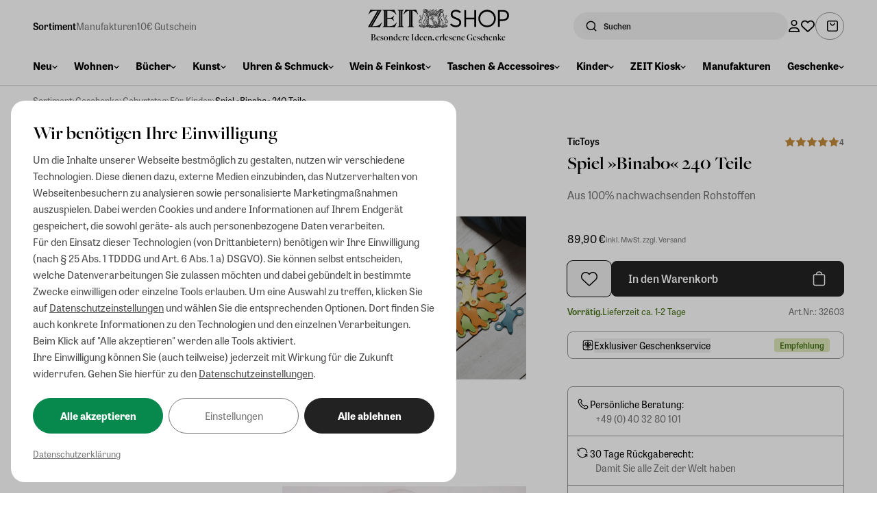

--- FILE ---
content_type: text/css; charset=UTF-8
request_url: https://shop.zeit.de/_astro/_path_.C31mjXVg.css
body_size: 90114
content:
*,:before,:after{--tw-border-spacing-x: 0;--tw-border-spacing-y: 0;--tw-translate-x: 0;--tw-translate-y: 0;--tw-rotate: 0;--tw-skew-x: 0;--tw-skew-y: 0;--tw-scale-x: 1;--tw-scale-y: 1;--tw-pan-x: ;--tw-pan-y: ;--tw-pinch-zoom: ;--tw-scroll-snap-strictness: proximity;--tw-gradient-from-position: ;--tw-gradient-via-position: ;--tw-gradient-to-position: ;--tw-ordinal: ;--tw-slashed-zero: ;--tw-numeric-figure: ;--tw-numeric-spacing: ;--tw-numeric-fraction: ;--tw-ring-inset: ;--tw-ring-offset-width: 0px;--tw-ring-offset-color: #fff;--tw-ring-color: rgb(59 130 246 / .5);--tw-ring-offset-shadow: 0 0 #0000;--tw-ring-shadow: 0 0 #0000;--tw-shadow: 0 0 #0000;--tw-shadow-colored: 0 0 #0000;--tw-blur: ;--tw-brightness: ;--tw-contrast: ;--tw-grayscale: ;--tw-hue-rotate: ;--tw-invert: ;--tw-saturate: ;--tw-sepia: ;--tw-drop-shadow: ;--tw-backdrop-blur: ;--tw-backdrop-brightness: ;--tw-backdrop-contrast: ;--tw-backdrop-grayscale: ;--tw-backdrop-hue-rotate: ;--tw-backdrop-invert: ;--tw-backdrop-opacity: ;--tw-backdrop-saturate: ;--tw-backdrop-sepia: ;--tw-contain-size: ;--tw-contain-layout: ;--tw-contain-paint: ;--tw-contain-style: }::backdrop{--tw-border-spacing-x: 0;--tw-border-spacing-y: 0;--tw-translate-x: 0;--tw-translate-y: 0;--tw-rotate: 0;--tw-skew-x: 0;--tw-skew-y: 0;--tw-scale-x: 1;--tw-scale-y: 1;--tw-pan-x: ;--tw-pan-y: ;--tw-pinch-zoom: ;--tw-scroll-snap-strictness: proximity;--tw-gradient-from-position: ;--tw-gradient-via-position: ;--tw-gradient-to-position: ;--tw-ordinal: ;--tw-slashed-zero: ;--tw-numeric-figure: ;--tw-numeric-spacing: ;--tw-numeric-fraction: ;--tw-ring-inset: ;--tw-ring-offset-width: 0px;--tw-ring-offset-color: #fff;--tw-ring-color: rgb(59 130 246 / .5);--tw-ring-offset-shadow: 0 0 #0000;--tw-ring-shadow: 0 0 #0000;--tw-shadow: 0 0 #0000;--tw-shadow-colored: 0 0 #0000;--tw-blur: ;--tw-brightness: ;--tw-contrast: ;--tw-grayscale: ;--tw-hue-rotate: ;--tw-invert: ;--tw-saturate: ;--tw-sepia: ;--tw-drop-shadow: ;--tw-backdrop-blur: ;--tw-backdrop-brightness: ;--tw-backdrop-contrast: ;--tw-backdrop-grayscale: ;--tw-backdrop-hue-rotate: ;--tw-backdrop-invert: ;--tw-backdrop-opacity: ;--tw-backdrop-saturate: ;--tw-backdrop-sepia: ;--tw-contain-size: ;--tw-contain-layout: ;--tw-contain-paint: ;--tw-contain-style: }*,:before,:after{box-sizing:border-box;border-width:0;border-style:solid;border-color:#e5e7eb}:before,:after{--tw-content: ""}html,:host{line-height:1.5;-webkit-text-size-adjust:100%;-moz-tab-size:4;-o-tab-size:4;tab-size:4;font-family:ui-sans-serif,system-ui,sans-serif,"Apple Color Emoji","Segoe UI Emoji",Segoe UI Symbol,"Noto Color Emoji";font-feature-settings:normal;font-variation-settings:normal;-webkit-tap-highlight-color:transparent}body{margin:0;line-height:inherit}hr{height:0;color:inherit;border-top-width:1px}abbr:where([title]){-webkit-text-decoration:underline dotted;text-decoration:underline dotted}h1,h2,h3,h4,h5,h6{font-size:inherit;font-weight:inherit}a{color:inherit;text-decoration:inherit}b,strong{font-weight:bolder}code,kbd,samp,pre{font-family:ui-monospace,SFMono-Regular,Menlo,Monaco,Consolas,Liberation Mono,Courier New,monospace;font-feature-settings:normal;font-variation-settings:normal;font-size:1em}small{font-size:80%}sub,sup{font-size:75%;line-height:0;position:relative;vertical-align:baseline}sub{bottom:-.25em}sup{top:-.5em}table{text-indent:0;border-color:inherit;border-collapse:collapse}button,input,optgroup,select,textarea{font-family:inherit;font-feature-settings:inherit;font-variation-settings:inherit;font-size:100%;font-weight:inherit;line-height:inherit;letter-spacing:inherit;color:inherit;margin:0;padding:0}button,select{text-transform:none}button,input:where([type=button]),input:where([type=reset]),input:where([type=submit]){-webkit-appearance:button;background-color:transparent;background-image:none}:-moz-focusring{outline:auto}:-moz-ui-invalid{box-shadow:none}progress{vertical-align:baseline}::-webkit-inner-spin-button,::-webkit-outer-spin-button{height:auto}[type=search]{-webkit-appearance:textfield;outline-offset:-2px}::-webkit-search-decoration{-webkit-appearance:none}::-webkit-file-upload-button{-webkit-appearance:button;font:inherit}summary{display:list-item}blockquote,dl,dd,h1,h2,h3,h4,h5,h6,hr,figure,p,pre{margin:0}fieldset{margin:0;padding:0}legend{padding:0}ol,ul,menu{list-style:none;margin:0;padding:0}dialog{padding:0}textarea{resize:vertical}input::-moz-placeholder,textarea::-moz-placeholder{opacity:1;color:#9ca3af}input::placeholder,textarea::placeholder{opacity:1;color:#9ca3af}button,[role=button]{cursor:pointer}:disabled{cursor:default}img,svg,video,canvas,audio,iframe,embed,object{display:block;vertical-align:middle}img,video{max-width:100%;height:auto}[hidden]:where(:not([hidden=until-found])){display:none}.\!container{width:100%!important}.container{width:100%}@media(min-width:640px){.\!container{max-width:640px!important}.container{max-width:640px}}@media(min-width:768px){.\!container{max-width:768px!important}.container{max-width:768px}}@media(min-width:1024px){.\!container{max-width:1024px!important}.container{max-width:1024px}}@media(min-width:1280px){.\!container{max-width:1280px!important}.container{max-width:1280px}}@media(min-width:1536px){.\!container{max-width:1536px!important}.container{max-width:1536px}}.sr-only{position:absolute;width:1px;height:1px;padding:0;margin:-1px;overflow:hidden;clip:rect(0,0,0,0);white-space:nowrap;border-width:0}.\!pointer-events-none{pointer-events:none!important}.pointer-events-none{pointer-events:none}.visible{visibility:visible}.collapse{visibility:collapse}.fixed{position:fixed}.absolute{position:absolute}.relative{position:relative}.sticky{position:sticky}.inset-0{inset:0}.inset-x-0{left:0;right:0}.inset-y-0{top:0;bottom:0}.bottom-0{bottom:0}.bottom-6{bottom:1.5rem}.bottom-\[-40\%\]{bottom:-40%}.bottom-\[-70\%\]{bottom:-70%}.bottom-\[0\.5rem\]{bottom:.5rem}.bottom-\[16px\]{bottom:16px}.bottom-\[1rem\]{bottom:1rem}.bottom-auto{bottom:auto}.left-0{left:0}.left-1\/2{left:50%}.left-\[0\.5rem\]{left:.5rem}.left-\[0\.75rem\]{left:.75rem}.left-\[1\.25rem\]{left:1.25rem}.left-\[2\.75rem\]{left:2.75rem}.left-\[4\.5rem\]{left:4.5rem}.left-auto{left:auto}.right-0{right:0}.right-\[0\.5rem\]{right:.5rem}.right-\[1\.25rem\]{right:1.25rem}.right-\[1rem\]{right:1rem}.right-\[24px\]{right:24px}.right-\[4\.5rem\]{right:4.5rem}.right-\[98px\]{right:98px}.right-auto{right:auto}.top-0{top:0}.top-1\/2{top:50%}.top-\[-0\.75rem\]{top:-.75rem}.top-\[-0\.875rem\]{top:-.875rem}.top-\[-1\.25rem\]{top:-1.25rem}.top-\[15\%\]{top:15%}.top-\[17\.5rem\]{top:17.5rem}.top-\[1rem\]{top:1rem}.top-\[2\.75rem\]{top:2.75rem}.top-\[3\.5rem\]{top:3.5rem}.top-\[4rem\]{top:4rem}.top-\[50\%\]{top:50%}.top-\[calc\(100\%\+4px\)\]{top:calc(100% + 4px)}.top-auto{top:auto}.top-full{top:100%}.isolation-auto{isolation:auto}.z-0{z-index:0}.z-10{z-index:10}.z-20{z-index:20}.z-30{z-index:30}.z-40{z-index:40}.z-50{z-index:50}.z-\[1000\]{z-index:1000}.z-\[19\]{z-index:19}.z-\[1\]{z-index:1}.z-\[25\]{z-index:25}.z-\[30\]{z-index:30}.z-\[999\]{z-index:999}.z-\[9\]{z-index:9}.order-1{order:1}.order-2{order:2}.order-3{order:3}.order-4{order:4}.col-span-1{grid-column:span 1 / span 1}.col-span-10{grid-column:span 10 / span 10}.col-span-12{grid-column:span 12 / span 12}.col-span-2{grid-column:span 2 / span 2}.col-span-3{grid-column:span 3 / span 3}.col-span-4{grid-column:span 4 / span 4}.col-span-6{grid-column:span 6 / span 6}.col-span-8{grid-column:span 8 / span 8}.col-span-9{grid-column:span 9 / span 9}.float-right{float:right}.m-0{margin:0}.m-\[1px\]{margin:1px}.m-auto{margin:auto}.mx-\[-1rem\]{margin-left:-1rem;margin-right:-1rem}.mx-auto{margin-left:auto;margin-right:auto}.my-8{margin-top:2rem;margin-bottom:2rem}.my-\[0\.5rem\]{margin-top:.5rem;margin-bottom:.5rem}.my-\[1\.5rem\]{margin-top:1.5rem;margin-bottom:1.5rem}.my-\[16px\]{margin-top:16px;margin-bottom:16px}.my-\[1rem\]{margin-top:1rem;margin-bottom:1rem}.my-\[2\.5rem\]{margin-top:2.5rem;margin-bottom:2.5rem}.my-\[2rem\]{margin-top:2rem;margin-bottom:2rem}.my-\[3rem\]{margin-top:3rem;margin-bottom:3rem}.my-\[5rem\]{margin-top:5rem;margin-bottom:5rem}.my-\[6rem\]{margin-top:6rem;margin-bottom:6rem}.\!mt-\[16px\]{margin-top:16px!important}.-me-\[1\.25rem\]{margin-inline-end:-1.25rem}.-ml-\[0\.375rem\]{margin-left:-.375rem}.-ml-\[3rem\]{margin-left:-3rem}.-mt-\[0\.125rem\]{margin-top:-.125rem}.-mt-\[0\.25rem\]{margin-top:-.25rem}.-mt-\[0\.75rem\]{margin-top:-.75rem}.-mt-\[2\.4rem\]{margin-top:-2.4rem}.mb-0{margin-bottom:0}.mb-1{margin-bottom:.25rem}.mb-2{margin-bottom:.5rem}.mb-4{margin-bottom:1rem}.mb-5{margin-bottom:1.25rem}.mb-8{margin-bottom:2rem}.mb-\[-0\.1rem\]{margin-bottom:-.1rem}.mb-\[-0\.25rem\]{margin-bottom:-.25rem}.mb-\[-0\.7rem\]{margin-bottom:-.7rem}.mb-\[0\.125rem\]{margin-bottom:.125rem}.mb-\[0\.25rem\]{margin-bottom:.25rem}.mb-\[0\.375rem\]{margin-bottom:.375rem}.mb-\[0\.5rem\]{margin-bottom:.5rem}.mb-\[0\.75rem\]{margin-bottom:.75rem}.mb-\[0\.875rem\]{margin-bottom:.875rem}.mb-\[1\.25rem\]{margin-bottom:1.25rem}.mb-\[1\.5rem\]{margin-bottom:1.5rem}.mb-\[16px\]{margin-bottom:16px}.mb-\[1rem\]{margin-bottom:1rem}.mb-\[24px\]{margin-bottom:24px}.mb-\[2rem\]{margin-bottom:2rem}.mb-\[32px\]{margin-bottom:32px}.mb-\[3rem\]{margin-bottom:3rem}.mb-\[4rem\]{margin-bottom:4rem}.mb-\[5px\]{margin-bottom:5px}.mb-\[5rem\]{margin-bottom:5rem}.mb-\[6rem\]{margin-bottom:6rem}.ml-1{margin-left:.25rem}.ml-\[-3rem\]{margin-left:-3rem}.ml-\[0\.125rem\]{margin-left:.125rem}.ml-\[0\.1rem\]{margin-left:.1rem}.ml-\[0\.25rem\]{margin-left:.25rem}.ml-\[0\.375rem\]{margin-left:.375rem}.ml-\[0\.5rem\]{margin-left:.5rem}.ml-auto{margin-left:auto}.mr-4{margin-right:1rem}.mr-\[-0\.5rem\]{margin-right:-.5rem}.mr-\[-5px\]{margin-right:-5px}.mr-\[0\.25rem\]{margin-right:.25rem}.mr-\[0\.5rem\]{margin-right:.5rem}.mr-\[1rem\]{margin-right:1rem}.mr-auto{margin-right:auto}.ms-\[1rem\]{margin-inline-start:1rem}.mt-1{margin-top:.25rem}.mt-2{margin-top:.5rem}.mt-3{margin-top:.75rem}.mt-4{margin-top:1rem}.mt-5{margin-top:1.25rem}.mt-6{margin-top:1.5rem}.mt-\[-0\.75rem\]{margin-top:-.75rem}.mt-\[-1\.5rem\]{margin-top:-1.5rem}.mt-\[-12px\]{margin-top:-12px}.mt-\[-1rem\]{margin-top:-1rem}.mt-\[-3rem\]{margin-top:-3rem}.mt-\[0\.125rem\]{margin-top:.125rem}.mt-\[0\.15rem\]{margin-top:.15rem}.mt-\[0\.1rem\]{margin-top:.1rem}.mt-\[0\.25rem\]{margin-top:.25rem}.mt-\[0\.5rem\]{margin-top:.5rem}.mt-\[0\.875rem\]{margin-top:.875rem}.mt-\[0px\]{margin-top:0}.mt-\[1\.5rem\]{margin-top:1.5rem}.mt-\[16px\]{margin-top:16px}.mt-\[1rem\]{margin-top:1rem}.mt-\[2px\]{margin-top:2px}.mt-\[2rem\]{margin-top:2rem}.mt-\[3\.6rem\]{margin-top:3.6rem}.mt-\[32px\]{margin-top:32px}.mt-\[3rem\]{margin-top:3rem}.mt-\[4\.75rem\]{margin-top:4.75rem}.mt-\[4rem\]{margin-top:4rem}.line-clamp-2{overflow:hidden;display:-webkit-box;-webkit-box-orient:vertical;-webkit-line-clamp:2}.block{display:block}.\!inline-block{display:inline-block!important}.inline-block{display:inline-block}.flex{display:flex}.inline-flex{display:inline-flex}.table{display:table}.grid{display:grid}.contents{display:contents}.\!hidden{display:none!important}.hidden{display:none}.aspect-\[9\/5\]{aspect-ratio:9/5}.aspect-square{aspect-ratio:1 / 1}.size-0{width:0px;height:0px}.size-12{width:3rem;height:3rem}.size-16{width:4rem;height:4rem}.size-4{width:1rem;height:1rem}.size-5{width:1.25rem;height:1.25rem}.size-6{width:1.5rem;height:1.5rem}.size-8{width:2rem;height:2rem}.size-\[0\.75rem\]{width:.75rem;height:.75rem}.size-\[1\.125rem\]{width:1.125rem;height:1.125rem}.size-\[1\.25rem\]{width:1.25rem;height:1.25rem}.size-\[1\.3rem\]{width:1.3rem;height:1.3rem}.size-\[1\.5rem\]{width:1.5rem;height:1.5rem}.size-\[18px\]{width:18px;height:18px}.size-\[1px\]{width:1px;height:1px}.size-\[1rem\]{width:1rem;height:1rem}.size-\[2\.5rem\]{width:2.5rem;height:2.5rem}.size-\[20px\]{width:20px;height:20px}.size-\[24px\]{width:24px;height:24px}.size-\[2rem\]{width:2rem;height:2rem}.size-\[32px\]{width:32px;height:32px}.size-\[3rem\]{width:3rem;height:3rem}.size-\[44px\]{width:44px;height:44px}.size-\[4rem\]{width:4rem;height:4rem}.size-\[50px\]{width:50px;height:50px}.size-\[6rem\]{width:6rem;height:6rem}.size-\[90\%\]{width:90%;height:90%}.size-full{width:100%;height:100%}.h-1{height:.25rem}.h-16{height:4rem}.h-4{height:1rem}.h-5{height:1.25rem}.h-\[0\.75rem\]{height:.75rem}.h-\[0\.875rem\]{height:.875rem}.h-\[0\.9375rem\]{height:.9375rem}.h-\[1\.125rem\]{height:1.125rem}.h-\[1\.25rem\]{height:1.25rem}.h-\[1\.5rem\]{height:1.5rem}.h-\[1\.75rem\]{height:1.75rem}.h-\[100dvh\]{height:100dvh}.h-\[100vh\]{height:100vh}.h-\[10rem\]{height:10rem}.h-\[12rem\]{height:12rem}.h-\[140px\]{height:140px}.h-\[14px\]{height:14px}.h-\[1px\]{height:1px}.h-\[1rem\]{height:1rem}.h-\[2\.25rem\]{height:2.25rem}.h-\[2\.5rem\]{height:2.5rem}.h-\[2\.75rem\]{height:2.75rem}.h-\[20rem\]{height:20rem}.h-\[25px\]{height:25px}.h-\[2px\]{height:2px}.h-\[2rem\]{height:2rem}.h-\[3\.25rem\]{height:3.25rem}.h-\[35rem\]{height:35rem}.h-\[3em\]{height:3em}.h-\[5px\]{height:5px}.h-\[5rem\]{height:5rem}.h-\[6px\]{height:6px}.h-\[8\.75rem\]{height:8.75rem}.h-\[8rem\]{height:8rem}.h-\[auto\]{height:auto}.h-\[max\(5\%\,10rem\)\]{height:max(5%,10rem)}.h-auto{height:auto}.h-fit{height:-moz-fit-content;height:fit-content}.h-full{height:100%}.h-px{height:1px}.h-screen{height:100vh}.max-h-\[100\%\]{max-height:100%}.max-h-\[2\.5rem\]{max-height:2.5rem}.max-h-\[200px\]{max-height:200px}.max-h-\[300px\]{max-height:300px}.max-h-\[3rem\]{max-height:3rem}.max-h-\[400px\]{max-height:400px}.max-h-\[50\%\]{max-height:50%}.max-h-\[80\%\]{max-height:80%}.max-h-\[90vh\]{max-height:90vh}.max-h-\[calc\(100vh-5\.5rem\)\]{max-height:calc(100vh - 5.5rem)}.max-h-full{max-height:100%}.min-h-96{min-height:24rem}.min-h-\[2\.5rem\]{min-height:2.5rem}.min-h-\[2\.75rem\]{min-height:2.75rem}.min-h-\[22px\]{min-height:22px}.min-h-\[2rem\]{min-height:2rem}.min-h-\[3\.25rem\]{min-height:3.25rem}.min-h-\[42px\]{min-height:42px}.min-h-\[6\.5rem\]{min-height:6.5rem}.min-h-\[80vh\]{min-height:80vh}.min-h-full{min-height:100%}.min-h-screen{min-height:100vh}.\!w-\[100vw\]{width:100vw!important}.w-1\/2{width:50%}.w-1\/6{width:16.666667%}.w-4{width:1rem}.w-96{width:24rem}.w-\[0\.8rem\]{width:.8rem}.w-\[1\.25rem\]{width:1.25rem}.w-\[1\.4rem\]{width:1.4rem}.w-\[1\.5rem\]{width:1.5rem}.w-\[100lvw\]{width:100lvw}.w-\[100vw\]{width:100vw}.w-\[10rem\]{width:10rem}.w-\[12rem\]{width:12rem}.w-\[15px\]{width:15px}.w-\[1px\]{width:1px}.w-\[1rem\]{width:1rem}.w-\[20rem\]{width:20rem}.w-\[2rem\]{width:2rem}.w-\[3\.75rem\]{width:3.75rem}.w-\[35\%\]{width:35%}.w-\[400px\]{width:400px}.w-\[47rem\]{width:47rem}.w-\[55\%\]{width:55%}.w-\[5rem\]{width:5rem}.w-\[6rem\]{width:6rem}.w-\[75\%\]{width:75%}.w-\[80\%\]{width:80%}.w-\[90\%\]{width:90%}.w-\[calc\(100\%-1rem\)\]{width:calc(100% - 1rem)}.w-\[min\(100\%\,1000px\)\]{width:min(100%,1000px)}.w-\[min\(100\%\,1400px\)\]{width:min(100%,1400px)}.w-\[min\(100\%\,400px\)\]{width:min(100%,400px)}.w-\[min\(100\%\,420px\)\]{width:min(100%,420px)}.w-\[min\(100\%\,550px\)\]{width:min(100%,550px)}.w-\[min\(90\%\,250px\)\]{width:min(90%,250px)}.w-auto{width:auto}.w-fit{width:-moz-fit-content;width:fit-content}.w-full{width:100%}.w-screen{width:100vw}.min-w-96{min-width:24rem}.min-w-\[0\.5rem\]{min-width:.5rem}.min-w-\[0\.8rem\]{min-width:.8rem}.min-w-\[1\.25rem\]{min-width:1.25rem}.min-w-\[1\.4rem\]{min-width:1.4rem}.min-w-\[1\.5rem\]{min-width:1.5rem}.min-w-\[100px\]{min-width:100px}.min-w-\[130px\]{min-width:130px}.min-w-\[1rem\]{min-width:1rem}.min-w-\[200px\]{min-width:200px}.min-w-\[20px\]{min-width:20px}.min-w-\[250px\]{min-width:250px}.min-w-\[275px\]{min-width:275px}.min-w-\[30\%\]{min-width:30%}.min-w-\[85\%\]{min-width:85%}.min-w-full{min-width:100%}.max-w-4xl{max-width:56rem}.max-w-\[100\%\]{max-width:100%}.max-w-\[1000px\]{max-width:1000px}.max-w-\[100vw\]{max-width:100vw}.max-w-\[1200px\]{max-width:1200px}.max-w-\[125px\]{max-width:125px}.max-w-\[1500px\]{max-width:1500px}.max-w-\[150px\]{max-width:150px}.max-w-\[1rem\]{max-width:1rem}.max-w-\[20\%\]{max-width:20%}.max-w-\[200px\]{max-width:200px}.max-w-\[2100px\]{max-width:2100px}.max-w-\[250px\]{max-width:250px}.max-w-\[275px\]{max-width:275px}.max-w-\[300px\]{max-width:300px}.max-w-\[400px\]{max-width:400px}.max-w-\[450px\]{max-width:450px}.max-w-\[47rem\]{max-width:47rem}.max-w-\[50\%\]{max-width:50%}.max-w-\[500px\]{max-width:500px}.max-w-\[50px\]{max-width:50px}.max-w-\[60rem\]{max-width:60rem}.max-w-\[650px\]{max-width:650px}.max-w-\[6rem\]{max-width:6rem}.max-w-\[700px\]{max-width:700px}.max-w-\[75px\]{max-width:75px}.max-w-\[80\%\]{max-width:80%}.max-w-\[800px\]{max-width:800px}.max-w-\[min\(100\%\,600px\)\]{max-width:min(100%,600px)}.max-w-\[min\(35rem\,100\%\)\]{max-width:min(35rem,100%)}.max-w-\[min\(750px\,100\%\)\]{max-width:min(750px,100%)}.max-w-\[min\(95\%\,50rem\)\]{max-width:min(95%,50rem)}.max-w-full{max-width:100%}.flex-1{flex:1 1 0%}.flex-shrink,.shrink{flex-shrink:1}.shrink-0{flex-shrink:0}.flex-grow,.grow{flex-grow:1}.basis-0{flex-basis:0px}.border-separate{border-collapse:separate}.border-spacing-y-\[2rem\]{--tw-border-spacing-y: 2rem;border-spacing:var(--tw-border-spacing-x) var(--tw-border-spacing-y)}.-translate-y-1\/2{--tw-translate-y: -50%;transform:translate(var(--tw-translate-x),var(--tw-translate-y)) rotate(var(--tw-rotate)) skew(var(--tw-skew-x)) skewY(var(--tw-skew-y)) scaleX(var(--tw-scale-x)) scaleY(var(--tw-scale-y))}.translate-x-\[-50\%\]{--tw-translate-x: -50%;transform:translate(var(--tw-translate-x),var(--tw-translate-y)) rotate(var(--tw-rotate)) skew(var(--tw-skew-x)) skewY(var(--tw-skew-y)) scaleX(var(--tw-scale-x)) scaleY(var(--tw-scale-y))}.translate-x-\[50\%\]{--tw-translate-x: 50%;transform:translate(var(--tw-translate-x),var(--tw-translate-y)) rotate(var(--tw-rotate)) skew(var(--tw-skew-x)) skewY(var(--tw-skew-y)) scaleX(var(--tw-scale-x)) scaleY(var(--tw-scale-y))}.translate-x-\[53\%\]{--tw-translate-x: 53%;transform:translate(var(--tw-translate-x),var(--tw-translate-y)) rotate(var(--tw-rotate)) skew(var(--tw-skew-x)) skewY(var(--tw-skew-y)) scaleX(var(--tw-scale-x)) scaleY(var(--tw-scale-y))}.translate-y-\[-50\%\]{--tw-translate-y: -50%;transform:translate(var(--tw-translate-x),var(--tw-translate-y)) rotate(var(--tw-rotate)) skew(var(--tw-skew-x)) skewY(var(--tw-skew-y)) scaleX(var(--tw-scale-x)) scaleY(var(--tw-scale-y))}.rotate-180{--tw-rotate: 180deg;transform:translate(var(--tw-translate-x),var(--tw-translate-y)) rotate(var(--tw-rotate)) skew(var(--tw-skew-x)) skewY(var(--tw-skew-y)) scaleX(var(--tw-scale-x)) scaleY(var(--tw-scale-y))}.rotate-90{--tw-rotate: 90deg;transform:translate(var(--tw-translate-x),var(--tw-translate-y)) rotate(var(--tw-rotate)) skew(var(--tw-skew-x)) skewY(var(--tw-skew-y)) scaleX(var(--tw-scale-x)) scaleY(var(--tw-scale-y))}.scale-100{--tw-scale-x: 1;--tw-scale-y: 1;transform:translate(var(--tw-translate-x),var(--tw-translate-y)) rotate(var(--tw-rotate)) skew(var(--tw-skew-x)) skewY(var(--tw-skew-y)) scaleX(var(--tw-scale-x)) scaleY(var(--tw-scale-y))}.scale-125{--tw-scale-x: 1.25;--tw-scale-y: 1.25;transform:translate(var(--tw-translate-x),var(--tw-translate-y)) rotate(var(--tw-rotate)) skew(var(--tw-skew-x)) skewY(var(--tw-skew-y)) scaleX(var(--tw-scale-x)) scaleY(var(--tw-scale-y))}.scale-150{--tw-scale-x: 1.5;--tw-scale-y: 1.5;transform:translate(var(--tw-translate-x),var(--tw-translate-y)) rotate(var(--tw-rotate)) skew(var(--tw-skew-x)) skewY(var(--tw-skew-y)) scaleX(var(--tw-scale-x)) scaleY(var(--tw-scale-y))}.scale-\[110\%\]{--tw-scale-x: 110%;--tw-scale-y: 110%;transform:translate(var(--tw-translate-x),var(--tw-translate-y)) rotate(var(--tw-rotate)) skew(var(--tw-skew-x)) skewY(var(--tw-skew-y)) scaleX(var(--tw-scale-x)) scaleY(var(--tw-scale-y))}.scale-\[200\%\]{--tw-scale-x: 200%;--tw-scale-y: 200%;transform:translate(var(--tw-translate-x),var(--tw-translate-y)) rotate(var(--tw-rotate)) skew(var(--tw-skew-x)) skewY(var(--tw-skew-y)) scaleX(var(--tw-scale-x)) scaleY(var(--tw-scale-y))}.transform{transform:translate(var(--tw-translate-x),var(--tw-translate-y)) rotate(var(--tw-rotate)) skew(var(--tw-skew-x)) skewY(var(--tw-skew-y)) scaleX(var(--tw-scale-x)) scaleY(var(--tw-scale-y))}@keyframes pulse{50%{opacity:.5}}.animate-pulse{animation:pulse 2s cubic-bezier(.4,0,.6,1) infinite}@keyframes spin{to{transform:rotate(360deg)}}.animate-spin{animation:spin 1s linear infinite}.cursor-default{cursor:default}.cursor-not-allowed{cursor:not-allowed}.cursor-pointer{cursor:pointer}.cursor-zoom-in{cursor:zoom-in}.cursor-zoom-out{cursor:zoom-out}.resize-none{resize:none}.resize{resize:both}.snap-x{scroll-snap-type:x var(--tw-scroll-snap-strictness)}.snap-mandatory{--tw-scroll-snap-strictness: mandatory}.snap-proximity{--tw-scroll-snap-strictness: proximity}.snap-start{scroll-snap-align:start}.snap-center{scroll-snap-align:center}.snap-always{scroll-snap-stop:always}.scroll-mt-\[1rem\]{scroll-margin-top:1rem}.scroll-p-\[2rem\]{scroll-padding:2rem}.list-none{list-style-type:none}.appearance-none{-webkit-appearance:none;-moz-appearance:none;appearance:none}.columns-1{-moz-columns:1;columns:1}.columns-3{-moz-columns:3;columns:3}.columns-4{-moz-columns:4;columns:4}.break-inside-avoid{-moz-column-break-inside:avoid;break-inside:avoid}.auto-cols-max{grid-auto-columns:max-content}.grid-cols-1{grid-template-columns:repeat(1,minmax(0,1fr))}.grid-cols-12{grid-template-columns:repeat(12,minmax(0,1fr))}.grid-cols-2{grid-template-columns:repeat(2,minmax(0,1fr))}.grid-cols-3{grid-template-columns:repeat(3,minmax(0,1fr))}.grid-cols-4{grid-template-columns:repeat(4,minmax(0,1fr))}.grid-cols-5{grid-template-columns:repeat(5,minmax(0,1fr))}.grid-cols-6{grid-template-columns:repeat(6,minmax(0,1fr))}.grid-cols-8{grid-template-columns:repeat(8,minmax(0,1fr))}.grid-cols-\[repeat\(auto-fit\,minmax\(auto\,1fr\)\)\]{grid-template-columns:repeat(auto-fit,minmax(auto,1fr))}.flex-row{flex-direction:row}.flex-col{flex-direction:column}.flex-col-reverse{flex-direction:column-reverse}.flex-wrap{flex-wrap:wrap}.flex-nowrap{flex-wrap:nowrap}.content-center{align-content:center}.items-start{align-items:flex-start}.items-end{align-items:flex-end}.items-center{align-items:center}.justify-start{justify-content:flex-start}.justify-end{justify-content:flex-end}.justify-center{justify-content:center}.justify-between{justify-content:space-between}.justify-evenly{justify-content:space-evenly}.gap-1{gap:.25rem}.gap-10{gap:2.5rem}.gap-2{gap:.5rem}.gap-3{gap:.75rem}.gap-4{gap:1rem}.gap-6{gap:1.5rem}.gap-8{gap:2rem}.gap-\[0\.125rem\]{gap:.125rem}.gap-\[0\.25rem\]{gap:.25rem}.gap-\[0\.5rem\]{gap:.5rem}.gap-\[1\.25rem\]{gap:1.25rem}.gap-\[1\.5rem\]{gap:1.5rem}.gap-\[1\.75rem\]{gap:1.75rem}.gap-\[12px\]{gap:12px}.gap-\[16px\]{gap:16px}.gap-\[1rem\]{gap:1rem}.gap-\[2rem\]{gap:2rem}.gap-\[32px\]{gap:32px}.gap-\[40px\]{gap:40px}.gap-\[4rem\]{gap:4rem}.gap-\[6\.25rem\]{gap:6.25rem}.gap-\[8px\]{gap:8px}.gap-x-\[0\.0625rem\]{-moz-column-gap:.0625rem;column-gap:.0625rem}.gap-x-\[0\.25rem\]{-moz-column-gap:.25rem;column-gap:.25rem}.gap-x-\[0\.28125rem\]{-moz-column-gap:.28125rem;column-gap:.28125rem}.gap-x-\[0\.375rem\]{-moz-column-gap:.375rem;column-gap:.375rem}.gap-x-\[0\.5rem\]{-moz-column-gap:.5rem;column-gap:.5rem}.gap-x-\[0\.75rem\]{-moz-column-gap:.75rem;column-gap:.75rem}.gap-x-\[0rem\]{-moz-column-gap:0rem;column-gap:0rem}.gap-x-\[1\.5rem\]{-moz-column-gap:1.5rem;column-gap:1.5rem}.gap-x-\[16px\]{-moz-column-gap:16px;column-gap:16px}.gap-x-\[1rem\]{-moz-column-gap:1rem;column-gap:1rem}.gap-x-\[2rem\]{-moz-column-gap:2rem;column-gap:2rem}.gap-x-\[4px\]{-moz-column-gap:4px;column-gap:4px}.gap-x-\[8px\]{-moz-column-gap:8px;column-gap:8px}.gap-y-2{row-gap:.5rem}.gap-y-4{row-gap:1rem}.gap-y-\[0\.25rem\]{row-gap:.25rem}.gap-y-\[0\.5rem\]{row-gap:.5rem}.gap-y-\[0\.75rem\]{row-gap:.75rem}.gap-y-\[1\.25rem\]{row-gap:1.25rem}.gap-y-\[1\.5rem\]{row-gap:1.5rem}.gap-y-\[1\.75rem\]{row-gap:1.75rem}.gap-y-\[16px\]{row-gap:16px}.gap-y-\[1rem\]{row-gap:1rem}.gap-y-\[2\.5rem\]{row-gap:2.5rem}.gap-y-\[2rem\]{row-gap:2rem}.gap-y-\[3\.75rem\]{row-gap:3.75rem}.gap-y-\[3rem\]{row-gap:3rem}.gap-y-\[48px\]{row-gap:48px}.gap-y-\[4rem\]{row-gap:4rem}.gap-y-\[8px\]{row-gap:8px}.space-x-2>:not([hidden])~:not([hidden]){--tw-space-x-reverse: 0;margin-right:calc(.5rem * var(--tw-space-x-reverse));margin-left:calc(.5rem * calc(1 - var(--tw-space-x-reverse)))}.space-x-\[0\.25rem\]>:not([hidden])~:not([hidden]){--tw-space-x-reverse: 0;margin-right:calc(.25rem * var(--tw-space-x-reverse));margin-left:calc(.25rem * calc(1 - var(--tw-space-x-reverse)))}.space-x-\[0\.5rem\]>:not([hidden])~:not([hidden]){--tw-space-x-reverse: 0;margin-right:calc(.5rem * var(--tw-space-x-reverse));margin-left:calc(.5rem * calc(1 - var(--tw-space-x-reverse)))}.space-x-\[0\.75rem\]>:not([hidden])~:not([hidden]){--tw-space-x-reverse: 0;margin-right:calc(.75rem * var(--tw-space-x-reverse));margin-left:calc(.75rem * calc(1 - var(--tw-space-x-reverse)))}.space-x-\[1rem\]>:not([hidden])~:not([hidden]){--tw-space-x-reverse: 0;margin-right:calc(1rem * var(--tw-space-x-reverse));margin-left:calc(1rem * calc(1 - var(--tw-space-x-reverse)))}.space-x-\[7px\]>:not([hidden])~:not([hidden]){--tw-space-x-reverse: 0;margin-right:calc(7px * var(--tw-space-x-reverse));margin-left:calc(7px * calc(1 - var(--tw-space-x-reverse)))}.space-y-0>:not([hidden])~:not([hidden]){--tw-space-y-reverse: 0;margin-top:calc(0px * calc(1 - var(--tw-space-y-reverse)));margin-bottom:calc(0px * var(--tw-space-y-reverse))}.space-y-\[0\.25rem\]>:not([hidden])~:not([hidden]){--tw-space-y-reverse: 0;margin-top:calc(.25rem * calc(1 - var(--tw-space-y-reverse)));margin-bottom:calc(.25rem * var(--tw-space-y-reverse))}.space-y-\[0\.375rem\]>:not([hidden])~:not([hidden]){--tw-space-y-reverse: 0;margin-top:calc(.375rem * calc(1 - var(--tw-space-y-reverse)));margin-bottom:calc(.375rem * var(--tw-space-y-reverse))}.space-y-\[0\.5rem\]>:not([hidden])~:not([hidden]){--tw-space-y-reverse: 0;margin-top:calc(.5rem * calc(1 - var(--tw-space-y-reverse)));margin-bottom:calc(.5rem * var(--tw-space-y-reverse))}.space-y-\[1\.25rem\]>:not([hidden])~:not([hidden]){--tw-space-y-reverse: 0;margin-top:calc(1.25rem * calc(1 - var(--tw-space-y-reverse)));margin-bottom:calc(1.25rem * var(--tw-space-y-reverse))}.space-y-\[1\.5rem\]>:not([hidden])~:not([hidden]){--tw-space-y-reverse: 0;margin-top:calc(1.5rem * calc(1 - var(--tw-space-y-reverse)));margin-bottom:calc(1.5rem * var(--tw-space-y-reverse))}.space-y-\[1\.75rem\]>:not([hidden])~:not([hidden]){--tw-space-y-reverse: 0;margin-top:calc(1.75rem * calc(1 - var(--tw-space-y-reverse)));margin-bottom:calc(1.75rem * var(--tw-space-y-reverse))}.space-y-\[1rem\]>:not([hidden])~:not([hidden]){--tw-space-y-reverse: 0;margin-top:calc(1rem * calc(1 - var(--tw-space-y-reverse)));margin-bottom:calc(1rem * var(--tw-space-y-reverse))}.space-y-\[2\.25rem\]>:not([hidden])~:not([hidden]){--tw-space-y-reverse: 0;margin-top:calc(2.25rem * calc(1 - var(--tw-space-y-reverse)));margin-bottom:calc(2.25rem * var(--tw-space-y-reverse))}.space-y-\[3rem\]>:not([hidden])~:not([hidden]){--tw-space-y-reverse: 0;margin-top:calc(3rem * calc(1 - var(--tw-space-y-reverse)));margin-bottom:calc(3rem * var(--tw-space-y-reverse))}.divide-y>:not([hidden])~:not([hidden]){--tw-divide-y-reverse: 0;border-top-width:calc(1px * calc(1 - var(--tw-divide-y-reverse)));border-bottom-width:calc(1px * var(--tw-divide-y-reverse))}.divide-gray-300>:not([hidden])~:not([hidden]){--tw-divide-opacity: 1;border-color:rgb(209 213 219 / var(--tw-divide-opacity, 1))}.place-self-center{place-self:center}.self-stretch{align-self:stretch}.overflow-auto{overflow:auto}.overflow-hidden{overflow:hidden}.overflow-scroll{overflow:scroll}.overflow-x-auto{overflow-x:auto}.overflow-y-auto{overflow-y:auto}.overflow-x-hidden{overflow-x:hidden}.overflow-y-hidden{overflow-y:hidden}.overflow-x-scroll{overflow-x:scroll}.\!overflow-y-scroll{overflow-y:scroll!important}.overflow-y-scroll{overflow-y:scroll}.truncate{overflow:hidden;text-overflow:ellipsis;white-space:nowrap}.whitespace-nowrap{white-space:nowrap}.whitespace-pre-line{white-space:pre-line}.whitespace-break-spaces{white-space:break-spaces}.text-nowrap{text-wrap:nowrap}.break-all{word-break:break-all}.rounded,.rounded-\[0\.25rem\]{border-radius:.25rem}.rounded-\[0\.5rem\]{border-radius:.5rem}.rounded-\[0\.75rem\]{border-radius:.75rem}.rounded-\[1\.5rem\]{border-radius:1.5rem}.rounded-\[1\.875rem\]{border-radius:1.875rem}.rounded-\[10px\]{border-radius:10px}.rounded-\[16px\]{border-radius:16px}.rounded-\[1rem\]{border-radius:1rem}.rounded-\[2\.25rem\]{border-radius:2.25rem}.rounded-\[24px\]{border-radius:24px}.rounded-\[8px\]{border-radius:8px}.rounded-full{border-radius:9999px}.rounded-lg{border-radius:.5rem}.rounded-none{border-radius:0}.rounded-sm{border-radius:.125rem}.rounded-b-\[0\.5rem\]{border-bottom-right-radius:.5rem;border-bottom-left-radius:.5rem}.rounded-l-\[0\.75rem\]{border-top-left-radius:.75rem;border-bottom-left-radius:.75rem}.rounded-t-\[0\.5rem\]{border-top-left-radius:.5rem;border-top-right-radius:.5rem}.rounded-t-\[1\.5rem\]{border-top-left-radius:1.5rem;border-top-right-radius:1.5rem}.rounded-tl-\[0\.5rem\]{border-top-left-radius:.5rem}.rounded-tl-\[4px\]{border-top-left-radius:4px}.rounded-tr-\[4px\]{border-top-right-radius:4px}.border{border-width:1px}.border-0{border-width:0px}.border-2{border-width:2px}.border-\[0\.375rem\]{border-width:.375rem}.border-\[1\.5px\]{border-width:1.5px}.border-\[12px\]{border-width:12px}.border-\[1px\]{border-width:1px}.border-\[2px\]{border-width:2px}.border-x-\[1px\]{border-left-width:1px;border-right-width:1px}.border-y-\[1px\]{border-top-width:1px;border-bottom-width:1px}.border-b{border-bottom-width:1px}.border-b-0{border-bottom-width:0px}.border-b-\[1px\]{border-bottom-width:1px}.border-b-\[2px\]{border-bottom-width:2px}.border-l-0{border-left-width:0px}.border-l-\[1px\]{border-left-width:1px}.border-r-8{border-right-width:8px}.border-r-\[1px\]{border-right-width:1px}.border-r-\[1rem\]{border-right-width:1rem}.border-t-\[1px\]{border-top-width:1px}.border-dotted{border-style:dotted}.border-none{border-style:none}.border-\[\#222222\]{--tw-border-opacity: 1;border-color:rgb(34 34 34 / var(--tw-border-opacity, 1))}.border-\[\#949494\]{--tw-border-opacity: 1;border-color:rgb(148 148 148 / var(--tw-border-opacity, 1))}.border-\[\#E8461E\]{--tw-border-opacity: 1;border-color:rgb(232 70 30 / var(--tw-border-opacity, 1))}.border-\[\#F2F2F2\]{--tw-border-opacity: 1;border-color:rgb(242 242 242 / var(--tw-border-opacity, 1))}.border-black{--tw-border-opacity: 1;border-color:rgb(0 0 0 / var(--tw-border-opacity, 1))}.border-gray-200{--tw-border-opacity: 1;border-color:rgb(229 231 235 / var(--tw-border-opacity, 1))}.border-red-200{--tw-border-opacity: 1;border-color:rgb(254 202 202 / var(--tw-border-opacity, 1))}.border-red-500{--tw-border-opacity: 1;border-color:rgb(239 68 68 / var(--tw-border-opacity, 1))}.border-transparent{border-color:transparent}.border-y-\[\#949494\]{--tw-border-opacity: 1;border-top-color:rgb(148 148 148 / var(--tw-border-opacity, 1));border-bottom-color:rgb(148 148 148 / var(--tw-border-opacity, 1))}.border-b-\[\#000\]{--tw-border-opacity: 1;border-bottom-color:rgb(0 0 0 / var(--tw-border-opacity, 1))}.border-b-\[\#949494\]{--tw-border-opacity: 1;border-bottom-color:rgb(148 148 148 / var(--tw-border-opacity, 1))}.border-b-\[\#F2F2F2\]{--tw-border-opacity: 1;border-bottom-color:rgb(242 242 242 / var(--tw-border-opacity, 1))}.border-l-\[\#949494\]{--tw-border-opacity: 1;border-left-color:rgb(148 148 148 / var(--tw-border-opacity, 1))}.border-r-\[\#D2D2D2\]{--tw-border-opacity: 1;border-right-color:rgb(210 210 210 / var(--tw-border-opacity, 1))}.border-r-transparent{border-right-color:transparent}.border-t-\[\#D2D2D2\]{--tw-border-opacity: 1;border-top-color:rgb(210 210 210 / var(--tw-border-opacity, 1))}.bg-\[\#222222\]{--tw-bg-opacity: 1;background-color:rgb(34 34 34 / var(--tw-bg-opacity, 1))}.bg-\[\#7A6DB2\]{--tw-bg-opacity: 1;background-color:rgb(122 109 178 / var(--tw-bg-opacity, 1))}.bg-\[\#949494\]{--tw-bg-opacity: 1;background-color:rgb(148 148 148 / var(--tw-bg-opacity, 1))}.bg-\[\#CCEAFF\]{--tw-bg-opacity: 1;background-color:rgb(204 234 255 / var(--tw-bg-opacity, 1))}.bg-\[\#DDE8B9\]{--tw-bg-opacity: 1;background-color:rgb(221 232 185 / var(--tw-bg-opacity, 1))}.bg-\[\#E0EAC0\]{--tw-bg-opacity: 1;background-color:rgb(224 234 192 / var(--tw-bg-opacity, 1))}.bg-\[\#E3E3E3\]{--tw-bg-opacity: 1;background-color:rgb(227 227 227 / var(--tw-bg-opacity, 1))}.bg-\[\#E6E6E6\]{--tw-bg-opacity: 1;background-color:rgb(230 230 230 / var(--tw-bg-opacity, 1))}.bg-\[\#EB1400\]{--tw-bg-opacity: 1;background-color:rgb(235 20 0 / var(--tw-bg-opacity, 1))}.bg-\[\#F0F0F0\]{--tw-bg-opacity: 1;background-color:rgb(240 240 240 / var(--tw-bg-opacity, 1))}.bg-\[\#F2E7DA\]{--tw-bg-opacity: 1;background-color:rgb(242 231 218 / var(--tw-bg-opacity, 1))}.bg-\[\#F2F2F2\]{--tw-bg-opacity: 1;background-color:rgb(242 242 242 / var(--tw-bg-opacity, 1))}.bg-\[\#F7F7F7\]{--tw-bg-opacity: 1;background-color:rgb(247 247 247 / var(--tw-bg-opacity, 1))}.bg-\[\#F9F9F9\]{--tw-bg-opacity: 1;background-color:rgb(249 249 249 / var(--tw-bg-opacity, 1))}.bg-\[\#FAD7CF\]{--tw-bg-opacity: 1;background-color:rgb(250 215 207 / var(--tw-bg-opacity, 1))}.bg-\[\#FFF3CD\]{--tw-bg-opacity: 1;background-color:rgb(255 243 205 / var(--tw-bg-opacity, 1))}.bg-\[\#FFFFFF\]{--tw-bg-opacity: 1;background-color:rgb(255 255 255 / var(--tw-bg-opacity, 1))}.bg-\[\#FFFFFF\]\/50{background-color:#ffffff80}.bg-\[\#f0f0f0\]{--tw-bg-opacity: 1;background-color:rgb(240 240 240 / var(--tw-bg-opacity, 1))}.bg-\[rgba\(0\,0\,0\,0\.5\)\]{background-color:#00000080}.bg-black{--tw-bg-opacity: 1;background-color:rgb(0 0 0 / var(--tw-bg-opacity, 1))}.bg-gray-100{--tw-bg-opacity: 1;background-color:rgb(243 244 246 / var(--tw-bg-opacity, 1))}.bg-gray-300{--tw-bg-opacity: 1;background-color:rgb(209 213 219 / var(--tw-bg-opacity, 1))}.bg-gray-50{--tw-bg-opacity: 1;background-color:rgb(249 250 251 / var(--tw-bg-opacity, 1))}.bg-gray-900\/50{background-color:#11182780}.bg-red-100{--tw-bg-opacity: 1;background-color:rgb(254 226 226 / var(--tw-bg-opacity, 1))}.bg-red-50{--tw-bg-opacity: 1;background-color:rgb(254 242 242 / var(--tw-bg-opacity, 1))}.bg-red-500{--tw-bg-opacity: 1;background-color:rgb(239 68 68 / var(--tw-bg-opacity, 1))}.bg-red-500\/20{background-color:#ef444433}.bg-transparent{background-color:transparent}.bg-white{--tw-bg-opacity: 1;background-color:rgb(255 255 255 / var(--tw-bg-opacity, 1))}.bg-white\/55{background-color:#ffffff8c}.bg-opacity-50{--tw-bg-opacity: .5}.bg-gradient-to-t{background-image:linear-gradient(to top,var(--tw-gradient-stops))}.from-\[\#222222FF\]{--tw-gradient-from: #222222FF var(--tw-gradient-from-position);--tw-gradient-to: rgb(34 34 34 / 0) var(--tw-gradient-to-position);--tw-gradient-stops: var(--tw-gradient-from), var(--tw-gradient-to)}.from-0\%{--tw-gradient-from-position: 0%}.to-\[\#22222200\]{--tw-gradient-to: #22222200 var(--tw-gradient-to-position)}.to-75\%{--tw-gradient-to-position: 75%}.bg-cover{background-size:cover}.bg-center{background-position:center}.bg-no-repeat{background-repeat:no-repeat}.fill-\[\#0068B3\]{fill:#0068b3}.fill-\[\#222222\]{fill:#222}.fill-\[\#457115\]{fill:#457115}.fill-\[\#6E6E6E\]{fill:#6e6e6e}.fill-\[\#767676\]{fill:#767676}.fill-\[\#808080\]{fill:gray}.fill-\[\#8A6A00\]{fill:#8a6a00}.fill-\[\#949494\]{fill:#949494}.fill-\[\#B53415\]{fill:#b53415}.fill-\[\#DDE8B9\]{fill:#dde8b9}.fill-\[\#FFFFFF\]{fill:#fff}.fill-black{fill:#000}.fill-current{fill:currentColor}.fill-white{fill:#fff}.stroke-\[\#000000\]{stroke:#000}.stroke-\[\#767676\]{stroke:#767676}.stroke-black{stroke:#000}.object-contain{-o-object-fit:contain;object-fit:contain}.object-cover{-o-object-fit:cover;object-fit:cover}.object-center{-o-object-position:center;object-position:center}.p-0{padding:0}.p-1{padding:.25rem}.p-2{padding:.5rem}.p-3{padding:.75rem}.p-4{padding:1rem}.p-6{padding:1.5rem}.p-\[0\.25rem\]{padding:.25rem}.p-\[0\.5rem\]{padding:.5rem}.p-\[1\.25rem\]{padding:1.25rem}.p-\[1\.5rem\]{padding:1.5rem}.p-\[16px\]{padding:16px}.p-\[1rem\]{padding:1rem}.p-\[2rem\]{padding:2rem}.p-\[30px\]{padding:30px}.p-\[8px\]{padding:8px}.px-0{padding-left:0;padding-right:0}.px-2{padding-left:.5rem;padding-right:.5rem}.px-3{padding-left:.75rem;padding-right:.75rem}.px-4{padding-left:1rem;padding-right:1rem}.px-6{padding-left:1.5rem;padding-right:1.5rem}.px-\[0\.375rem\]{padding-left:.375rem;padding-right:.375rem}.px-\[0\.5rem\]{padding-left:.5rem;padding-right:.5rem}.px-\[0\.75rem\]{padding-left:.75rem;padding-right:.75rem}.px-\[1\.25rem\]{padding-left:1.25rem;padding-right:1.25rem}.px-\[1\.375rem\]{padding-left:1.375rem;padding-right:1.375rem}.px-\[1\.5rem\]{padding-left:1.5rem;padding-right:1.5rem}.px-\[1\.75rem\]{padding-left:1.75rem;padding-right:1.75rem}.px-\[16px\]{padding-left:16px;padding-right:16px}.px-\[1rem\]{padding-left:1rem;padding-right:1rem}.px-\[2rem\]{padding-left:2rem;padding-right:2rem}.px-\[32px\]{padding-left:32px;padding-right:32px}.px-\[3rem\]{padding-left:3rem;padding-right:3rem}.px-\[8px\]{padding-left:8px;padding-right:8px}.py-1{padding-top:.25rem;padding-bottom:.25rem}.py-2{padding-top:.5rem;padding-bottom:.5rem}.py-3{padding-top:.75rem;padding-bottom:.75rem}.py-4{padding-top:1rem;padding-bottom:1rem}.py-\[0\.125rem\]{padding-top:.125rem;padding-bottom:.125rem}.py-\[0\.1875rem\]{padding-top:.1875rem;padding-bottom:.1875rem}.py-\[0\.25rem\]{padding-top:.25rem;padding-bottom:.25rem}.py-\[0\.4rem\]{padding-top:.4rem;padding-bottom:.4rem}.py-\[0\.5rem\]{padding-top:.5rem;padding-bottom:.5rem}.py-\[0\.75rem\]{padding-top:.75rem;padding-bottom:.75rem}.py-\[1\.25rem\]{padding-top:1.25rem;padding-bottom:1.25rem}.py-\[1\.5rem\]{padding-top:1.5rem;padding-bottom:1.5rem}.py-\[12px\]{padding-top:12px;padding-bottom:12px}.py-\[16px\]{padding-top:16px;padding-bottom:16px}.py-\[1rem\]{padding-top:1rem;padding-bottom:1rem}.py-\[2\.5rem\]{padding-top:2.5rem;padding-bottom:2.5rem}.py-\[2rem\]{padding-top:2rem;padding-bottom:2rem}.py-\[3rem\]{padding-top:3rem;padding-bottom:3rem}.py-\[4px\]{padding-top:4px;padding-bottom:4px}.py-\[5rem\]{padding-top:5rem;padding-bottom:5rem}.pb-0{padding-bottom:0}.pb-2{padding-bottom:.5rem}.pb-\[0\.125rem\]{padding-bottom:.125rem}.pb-\[0\.5rem\]{padding-bottom:.5rem}.pb-\[1\.25rem\]{padding-bottom:1.25rem}.pb-\[1\.5rem\]{padding-bottom:1.5rem}.pb-\[1rem\]{padding-bottom:1rem}.pb-\[2\.75rem\]{padding-bottom:2.75rem}.pb-\[3rem\]{padding-bottom:3rem}.pb-\[4px\]{padding-bottom:4px}.pb-\[4rem\]{padding-bottom:4rem}.pb-\[5rem\]{padding-bottom:5rem}.pe-\[0\.5rem\]{padding-inline-end:.5rem}.pe-\[2rem\]{padding-inline-end:2rem}.pl-2{padding-left:.5rem}.pl-4{padding-left:1rem}.pl-\[0\.5rem\]{padding-left:.5rem}.pl-\[0\.75rem\]{padding-left:.75rem}.pl-\[1\.25rem\]{padding-left:1.25rem}.pl-\[1\.5rem\]{padding-left:1.5rem}.pl-\[1rem\]{padding-left:1rem}.pl-\[2\.75rem\]{padding-left:2.75rem}.pl-\[3rem\]{padding-left:3rem}.pr-2{padding-right:.5rem}.pr-4{padding-right:1rem}.pr-\[0\.75rem\]{padding-right:.75rem}.pr-\[2\.5rem\]{padding-right:2.5rem}.pr-\[3\.5rem\]{padding-right:3.5rem}.pr-\[6px\]{padding-right:6px}.ps-\[0\.5rem\]{padding-inline-start:.5rem}.pt-1{padding-top:.25rem}.pt-\[0\.125rem\]{padding-top:.125rem}.pt-\[0\.25rem\]{padding-top:.25rem}.pt-\[0\.5rem\]{padding-top:.5rem}.pt-\[0\.75rem\]{padding-top:.75rem}.pt-\[1\.25rem\]{padding-top:1.25rem}.pt-\[1\.5rem\]{padding-top:1.5rem}.pt-\[1\.75rem\]{padding-top:1.75rem}.pt-\[16px\]{padding-top:16px}.pt-\[1rem\]{padding-top:1rem}.pt-\[2rem\]{padding-top:2rem}.pt-\[3rem\]{padding-top:3rem}.pt-\[4rem\]{padding-top:4rem}.pt-\[5rem\]{padding-top:5rem}.pt-\[6rem\]{padding-top:6rem}.text-left{text-align:left}.text-center{text-align:center}.text-right{text-align:right}.text-start{text-align:start}.text-end{text-align:end}.align-top{vertical-align:top}.font-default{font-family:tablet-gothic}.font-featured{font-family:freight-big-pro}.text-\[0\.625rem\]{font-size:.625rem}.text-\[0\.6875rem\]{font-size:.6875rem}.text-\[0\.75rem\]{font-size:.75rem}.text-\[0\.8125rem\]{font-size:.8125rem}.text-\[0\.875rem\]{font-size:.875rem}.text-\[0\.8rem\]{font-size:.8rem}.text-\[0\.9375rem\]{font-size:.9375rem}.text-\[1\.0625rem\]{font-size:1.0625rem}.text-\[1\.125rem\]{font-size:1.125rem}.text-\[1\.25rem\]{font-size:1.25rem}.text-\[1\.375rem\]{font-size:1.375rem}.text-\[1\.5rem\]{font-size:1.5rem}.text-\[1\.75rem\]{font-size:1.75rem}.text-\[13px\]{font-size:13px}.text-\[14px\]{font-size:14px}.text-\[15px\]{font-size:15px}.text-\[16px\]{font-size:16px}.text-\[1rem\]{font-size:1rem}.text-\[2\.25rem\]{font-size:2.25rem}.text-\[2\.5rem\]{font-size:2.5rem}.text-\[24px\]{font-size:24px}.text-\[2rem\]{font-size:2rem}.text-\[32px\]{font-size:32px}.text-\[clamp\(1\.9rem\,3vw\,3rem\)\]{font-size:clamp(1.9rem,3vw,3rem)}.text-base{font-size:1rem;line-height:1.5rem}.text-lg{font-size:1.125rem;line-height:1.75rem}.text-sm{font-size:.875rem;line-height:1.25rem}.text-xl{font-size:1.25rem;line-height:1.75rem}.text-xs{font-size:.75rem;line-height:1rem}.font-\[300\]{font-weight:300}.font-\[400\]{font-weight:400}.font-\[500\]{font-weight:500}.font-\[600\]{font-weight:600}.font-\[700\],.font-bold{font-weight:700}.font-medium{font-weight:500}.font-normal{font-weight:400}.font-semibold{font-weight:600}.uppercase{text-transform:uppercase}.italic{font-style:italic}.leading-\[0\.8125rem\]{line-height:.8125rem}.leading-\[0\.875rem\]{line-height:.875rem}.leading-\[0\.9375rem\]{line-height:.9375rem}.leading-\[1\.5rem\]{line-height:1.5rem}.leading-\[1\.75rem\]{line-height:1.75rem}.leading-\[1\.875rem\]{line-height:1.875rem}.leading-\[100\%\]{line-height:100%}.leading-\[125\%\]{line-height:125%}.leading-\[150\%\]{line-height:150%}.leading-\[175\%\]{line-height:175%}.leading-\[1rem\]{line-height:1rem}.leading-\[2\.5rem\]{line-height:2.5rem}.leading-\[2rem\]{line-height:2rem}.leading-\[3rem\]{line-height:3rem}.leading-\[clamp\(0\.8rem\,3\.5vh\,3\.5rem\)\]{line-height:clamp(.8rem,3.5vh,3.5rem)}.leading-tight{line-height:1.25}.text-\[\#00000080\]{color:#00000080}.text-\[\#000000\],.text-\[\#000\]{--tw-text-opacity: 1;color:rgb(0 0 0 / var(--tw-text-opacity, 1))}.text-\[\#0068B3\]{--tw-text-opacity: 1;color:rgb(0 104 179 / var(--tw-text-opacity, 1))}.text-\[\#222222\]{--tw-text-opacity: 1;color:rgb(34 34 34 / var(--tw-text-opacity, 1))}.text-\[\#444444\]{--tw-text-opacity: 1;color:rgb(68 68 68 / var(--tw-text-opacity, 1))}.text-\[\#457115\]{--tw-text-opacity: 1;color:rgb(69 113 21 / var(--tw-text-opacity, 1))}.text-\[\#51821C\]{--tw-text-opacity: 1;color:rgb(81 130 28 / var(--tw-text-opacity, 1))}.text-\[\#595959\]{--tw-text-opacity: 1;color:rgb(89 89 89 / var(--tw-text-opacity, 1))}.text-\[\#626262\]{--tw-text-opacity: 1;color:rgb(98 98 98 / var(--tw-text-opacity, 1))}.text-\[\#6B6B6B\]{--tw-text-opacity: 1;color:rgb(107 107 107 / var(--tw-text-opacity, 1))}.text-\[\#6E6E6E\]{--tw-text-opacity: 1;color:rgb(110 110 110 / var(--tw-text-opacity, 1))}.text-\[\#767676\]{--tw-text-opacity: 1;color:rgb(118 118 118 / var(--tw-text-opacity, 1))}.text-\[\#7A6DB2\]{--tw-text-opacity: 1;color:rgb(122 109 178 / var(--tw-text-opacity, 1))}.text-\[\#808080\]{--tw-text-opacity: 1;color:rgb(128 128 128 / var(--tw-text-opacity, 1))}.text-\[\#888888\]{--tw-text-opacity: 1;color:rgb(136 136 136 / var(--tw-text-opacity, 1))}.text-\[\#8A6A00\]{--tw-text-opacity: 1;color:rgb(138 106 0 / var(--tw-text-opacity, 1))}.text-\[\#B53415\]{--tw-text-opacity: 1;color:rgb(181 52 21 / var(--tw-text-opacity, 1))}.text-\[\#E5AF00\]{--tw-text-opacity: 1;color:rgb(229 175 0 / var(--tw-text-opacity, 1))}.text-\[\#E8461E\]{--tw-text-opacity: 1;color:rgb(232 70 30 / var(--tw-text-opacity, 1))}.text-\[\#EB1400\]{--tw-text-opacity: 1;color:rgb(235 20 0 / var(--tw-text-opacity, 1))}.text-\[\#FFFFFF\]{--tw-text-opacity: 1;color:rgb(255 255 255 / var(--tw-text-opacity, 1))}.text-\[0\.9375\]{color:.9375}.text-black{--tw-text-opacity: 1;color:rgb(0 0 0 / var(--tw-text-opacity, 1))}.text-blue-700{--tw-text-opacity: 1;color:rgb(29 78 216 / var(--tw-text-opacity, 1))}.text-gray-200{--tw-text-opacity: 1;color:rgb(229 231 235 / var(--tw-text-opacity, 1))}.text-gray-500{--tw-text-opacity: 1;color:rgb(107 114 128 / var(--tw-text-opacity, 1))}.text-gray-700{--tw-text-opacity: 1;color:rgb(55 65 81 / var(--tw-text-opacity, 1))}.text-gray-900{--tw-text-opacity: 1;color:rgb(17 24 39 / var(--tw-text-opacity, 1))}.text-red-500{--tw-text-opacity: 1;color:rgb(239 68 68 / var(--tw-text-opacity, 1))}.text-red-600{--tw-text-opacity: 1;color:rgb(220 38 38 / var(--tw-text-opacity, 1))}.text-red-700{--tw-text-opacity: 1;color:rgb(185 28 28 / var(--tw-text-opacity, 1))}.text-red-800{--tw-text-opacity: 1;color:rgb(153 27 27 / var(--tw-text-opacity, 1))}.text-white{--tw-text-opacity: 1;color:rgb(255 255 255 / var(--tw-text-opacity, 1))}.underline{text-decoration-line:underline}.overline{text-decoration-line:overline}.line-through{text-decoration-line:line-through}.underline-offset-\[0\.5rem\]{text-underline-offset:.5rem}.antialiased{-webkit-font-smoothing:antialiased;-moz-osx-font-smoothing:grayscale}.accent-\[\#222222\]{accent-color:#222222}.opacity-0{opacity:0}.opacity-100{opacity:1}.opacity-20{opacity:.2}.opacity-50{opacity:.5}.opacity-75{opacity:.75}.opacity-\[100\%\]{opacity:100%}.mix-blend-multiply{mix-blend-mode:multiply}.shadow-\[0_2px_8px_\#09205329\]{--tw-shadow: 0 2px 8px #09205329;--tw-shadow-colored: 0 2px 8px var(--tw-shadow-color);box-shadow:var(--tw-ring-offset-shadow, 0 0 #0000),var(--tw-ring-shadow, 0 0 #0000),var(--tw-shadow)}.shadow-lg{--tw-shadow: 0 10px 15px -3px rgb(0 0 0 / .1), 0 4px 6px -4px rgb(0 0 0 / .1);--tw-shadow-colored: 0 10px 15px -3px var(--tw-shadow-color), 0 4px 6px -4px var(--tw-shadow-color);box-shadow:var(--tw-ring-offset-shadow, 0 0 #0000),var(--tw-ring-shadow, 0 0 #0000),var(--tw-shadow)}.shadow-md{--tw-shadow: 0 4px 6px -1px rgb(0 0 0 / .1), 0 2px 4px -2px rgb(0 0 0 / .1);--tw-shadow-colored: 0 4px 6px -1px var(--tw-shadow-color), 0 2px 4px -2px var(--tw-shadow-color);box-shadow:var(--tw-ring-offset-shadow, 0 0 #0000),var(--tw-ring-shadow, 0 0 #0000),var(--tw-shadow)}.shadow-sm{--tw-shadow: 0 1px 2px 0 rgb(0 0 0 / .05);--tw-shadow-colored: 0 1px 2px 0 var(--tw-shadow-color);box-shadow:var(--tw-ring-offset-shadow, 0 0 #0000),var(--tw-ring-shadow, 0 0 #0000),var(--tw-shadow)}.shadow-xl{--tw-shadow: 0 20px 25px -5px rgb(0 0 0 / .1), 0 8px 10px -6px rgb(0 0 0 / .1);--tw-shadow-colored: 0 20px 25px -5px var(--tw-shadow-color), 0 8px 10px -6px var(--tw-shadow-color);box-shadow:var(--tw-ring-offset-shadow, 0 0 #0000),var(--tw-ring-shadow, 0 0 #0000),var(--tw-shadow)}.outline-none{outline:2px solid transparent;outline-offset:2px}.outline{outline-style:solid}.ring{--tw-ring-offset-shadow: var(--tw-ring-inset) 0 0 0 var(--tw-ring-offset-width) var(--tw-ring-offset-color);--tw-ring-shadow: var(--tw-ring-inset) 0 0 0 calc(3px + var(--tw-ring-offset-width)) var(--tw-ring-color);box-shadow:var(--tw-ring-offset-shadow),var(--tw-ring-shadow),var(--tw-shadow, 0 0 #0000)}.ring-1,.ring-\[1px\]{--tw-ring-offset-shadow: var(--tw-ring-inset) 0 0 0 var(--tw-ring-offset-width) var(--tw-ring-offset-color);--tw-ring-shadow: var(--tw-ring-inset) 0 0 0 calc(1px + var(--tw-ring-offset-width)) var(--tw-ring-color);box-shadow:var(--tw-ring-offset-shadow),var(--tw-ring-shadow),var(--tw-shadow, 0 0 #0000)}.ring-\[2px\]{--tw-ring-offset-shadow: var(--tw-ring-inset) 0 0 0 var(--tw-ring-offset-width) var(--tw-ring-offset-color);--tw-ring-shadow: var(--tw-ring-inset) 0 0 0 calc(2px + var(--tw-ring-offset-width)) var(--tw-ring-color);box-shadow:var(--tw-ring-offset-shadow),var(--tw-ring-shadow),var(--tw-shadow, 0 0 #0000)}.ring-\[3px\]{--tw-ring-offset-shadow: var(--tw-ring-inset) 0 0 0 var(--tw-ring-offset-width) var(--tw-ring-offset-color);--tw-ring-shadow: var(--tw-ring-inset) 0 0 0 calc(3px + var(--tw-ring-offset-width)) var(--tw-ring-color);box-shadow:var(--tw-ring-offset-shadow),var(--tw-ring-shadow),var(--tw-shadow, 0 0 #0000)}.ring-\[\#000000\]{--tw-ring-opacity: 1;--tw-ring-color: rgb(0 0 0 / var(--tw-ring-opacity, 1))}.ring-\[\#222222\]{--tw-ring-opacity: 1;--tw-ring-color: rgb(34 34 34 / var(--tw-ring-opacity, 1))}.ring-\[\#6E6E6E\]{--tw-ring-opacity: 1;--tw-ring-color: rgb(110 110 110 / var(--tw-ring-opacity, 1))}.ring-\[\#767676\]{--tw-ring-opacity: 1;--tw-ring-color: rgb(118 118 118 / var(--tw-ring-opacity, 1))}.ring-\[\#7A6DB2\]{--tw-ring-opacity: 1;--tw-ring-color: rgb(122 109 178 / var(--tw-ring-opacity, 1))}.ring-\[\#949494\]{--tw-ring-opacity: 1;--tw-ring-color: rgb(148 148 148 / var(--tw-ring-opacity, 1))}.ring-\[\#E8461E\]{--tw-ring-opacity: 1;--tw-ring-color: rgb(232 70 30 / var(--tw-ring-opacity, 1))}.ring-\[\#F0F0F0\]{--tw-ring-opacity: 1;--tw-ring-color: rgb(240 240 240 / var(--tw-ring-opacity, 1))}.ring-\[\#F2F2F2\]{--tw-ring-opacity: 1;--tw-ring-color: rgb(242 242 242 / var(--tw-ring-opacity, 1))}.ring-\[\#FFFFFF\]{--tw-ring-opacity: 1;--tw-ring-color: rgb(255 255 255 / var(--tw-ring-opacity, 1))}.ring-gray-200{--tw-ring-opacity: 1;--tw-ring-color: rgb(229 231 235 / var(--tw-ring-opacity, 1))}.blur{--tw-blur: blur(8px);filter:var(--tw-blur) var(--tw-brightness) var(--tw-contrast) var(--tw-grayscale) var(--tw-hue-rotate) var(--tw-invert) var(--tw-saturate) var(--tw-sepia) var(--tw-drop-shadow)}.blur-\[15px\]{--tw-blur: blur(15px);filter:var(--tw-blur) var(--tw-brightness) var(--tw-contrast) var(--tw-grayscale) var(--tw-hue-rotate) var(--tw-invert) var(--tw-saturate) var(--tw-sepia) var(--tw-drop-shadow)}.drop-shadow-md{--tw-drop-shadow: drop-shadow(0 4px 3px rgb(0 0 0 / .07)) drop-shadow(0 2px 2px rgb(0 0 0 / .06));filter:var(--tw-blur) var(--tw-brightness) var(--tw-contrast) var(--tw-grayscale) var(--tw-hue-rotate) var(--tw-invert) var(--tw-saturate) var(--tw-sepia) var(--tw-drop-shadow)}.filter{filter:var(--tw-blur) var(--tw-brightness) var(--tw-contrast) var(--tw-grayscale) var(--tw-hue-rotate) var(--tw-invert) var(--tw-saturate) var(--tw-sepia) var(--tw-drop-shadow)}.backdrop-blur-3xl{--tw-backdrop-blur: blur(64px);backdrop-filter:var(--tw-backdrop-blur) var(--tw-backdrop-brightness) var(--tw-backdrop-contrast) var(--tw-backdrop-grayscale) var(--tw-backdrop-hue-rotate) var(--tw-backdrop-invert) var(--tw-backdrop-opacity) var(--tw-backdrop-saturate) var(--tw-backdrop-sepia)}.backdrop-blur-md{--tw-backdrop-blur: blur(12px);backdrop-filter:var(--tw-backdrop-blur) var(--tw-backdrop-brightness) var(--tw-backdrop-contrast) var(--tw-backdrop-grayscale) var(--tw-backdrop-hue-rotate) var(--tw-backdrop-invert) var(--tw-backdrop-opacity) var(--tw-backdrop-saturate) var(--tw-backdrop-sepia)}.backdrop-blur-sm{--tw-backdrop-blur: blur(4px);backdrop-filter:var(--tw-backdrop-blur) var(--tw-backdrop-brightness) var(--tw-backdrop-contrast) var(--tw-backdrop-grayscale) var(--tw-backdrop-hue-rotate) var(--tw-backdrop-invert) var(--tw-backdrop-opacity) var(--tw-backdrop-saturate) var(--tw-backdrop-sepia)}.backdrop-blur-xl{--tw-backdrop-blur: blur(24px);backdrop-filter:var(--tw-backdrop-blur) var(--tw-backdrop-brightness) var(--tw-backdrop-contrast) var(--tw-backdrop-grayscale) var(--tw-backdrop-hue-rotate) var(--tw-backdrop-invert) var(--tw-backdrop-opacity) var(--tw-backdrop-saturate) var(--tw-backdrop-sepia)}.backdrop-filter{backdrop-filter:var(--tw-backdrop-blur) var(--tw-backdrop-brightness) var(--tw-backdrop-contrast) var(--tw-backdrop-grayscale) var(--tw-backdrop-hue-rotate) var(--tw-backdrop-invert) var(--tw-backdrop-opacity) var(--tw-backdrop-saturate) var(--tw-backdrop-sepia)}.transition{transition-property:color,background-color,border-color,text-decoration-color,fill,stroke,opacity,box-shadow,transform,filter,backdrop-filter;transition-timing-function:cubic-bezier(.4,0,.2,1);transition-duration:.15s}.transition-all{transition-property:all;transition-timing-function:cubic-bezier(.4,0,.2,1);transition-duration:.15s}.transition-colors{transition-property:color,background-color,border-color,text-decoration-color,fill,stroke;transition-timing-function:cubic-bezier(.4,0,.2,1);transition-duration:.15s}.transition-opacity{transition-property:opacity;transition-timing-function:cubic-bezier(.4,0,.2,1);transition-duration:.15s}.duration-500{transition-duration:.5s}.ease-in-out{transition-timing-function:cubic-bezier(.4,0,.2,1)}.ease-out{transition-timing-function:cubic-bezier(0,0,.2,1)}.placeholder\:text-\[0\.9375rem\]::-moz-placeholder{font-size:.9375rem}.placeholder\:text-\[0\.9375rem\]::placeholder{font-size:.9375rem}.placeholder\:text-\[1rem\]::-moz-placeholder{font-size:1rem}.placeholder\:text-\[1rem\]::placeholder{font-size:1rem}.placeholder\:font-\[400\]::-moz-placeholder{font-weight:400}.placeholder\:font-\[400\]::placeholder{font-weight:400}.placeholder\:text-black::-moz-placeholder{--tw-text-opacity: 1;color:rgb(0 0 0 / var(--tw-text-opacity, 1))}.placeholder\:text-black::placeholder{--tw-text-opacity: 1;color:rgb(0 0 0 / var(--tw-text-opacity, 1))}.after\:absolute:after{content:var(--tw-content);position:absolute}.after\:start-\[2px\]:after{content:var(--tw-content);inset-inline-start:2px}.after\:top-\[2px\]:after{content:var(--tw-content);top:2px}.after\:size-\[1rem\]:after{content:var(--tw-content);width:1rem;height:1rem}.after\:rounded-full:after{content:var(--tw-content);border-radius:9999px}.after\:border:after{content:var(--tw-content);border-width:1px}.after\:border-gray-300:after{content:var(--tw-content);--tw-border-opacity: 1;border-color:rgb(209 213 219 / var(--tw-border-opacity, 1))}.after\:bg-white:after{content:var(--tw-content);--tw-bg-opacity: 1;background-color:rgb(255 255 255 / var(--tw-bg-opacity, 1))}.after\:transition-all:after{content:var(--tw-content);transition-property:all;transition-timing-function:cubic-bezier(.4,0,.2,1);transition-duration:.15s}.after\:content-\[\'\'\]:after{--tw-content: "";content:var(--tw-content)}.checked\:border-\[\#222222\]:checked{--tw-border-opacity: 1;border-color:rgb(34 34 34 / var(--tw-border-opacity, 1))}.checked\:bg-\[\#222222\]:checked{--tw-bg-opacity: 1;background-color:rgb(34 34 34 / var(--tw-bg-opacity, 1))}.focus-within\:outline-2:focus-within{outline-width:2px}.focus-within\:outline-offset-2:focus-within{outline-offset:2px}.focus-within\:outline-blue-600:focus-within{outline-color:#2563eb}.hover\:cursor-default:hover{cursor:default}.hover\:cursor-nwse-resize:hover{cursor:nwse-resize}.hover\:border-\[\#222222\]:hover{--tw-border-opacity: 1;border-color:rgb(34 34 34 / var(--tw-border-opacity, 1))}.hover\:border-\[\#E8461E\]:hover{--tw-border-opacity: 1;border-color:rgb(232 70 30 / var(--tw-border-opacity, 1))}.hover\:bg-\[\#000000\]:hover{--tw-bg-opacity: 1;background-color:rgb(0 0 0 / var(--tw-bg-opacity, 1))}.hover\:bg-\[\#222222\]:hover{--tw-bg-opacity: 1;background-color:rgb(34 34 34 / var(--tw-bg-opacity, 1))}.hover\:bg-\[\#949494\]:hover{--tw-bg-opacity: 1;background-color:rgb(148 148 148 / var(--tw-bg-opacity, 1))}.hover\:bg-\[\#E8461E\]:hover{--tw-bg-opacity: 1;background-color:rgb(232 70 30 / var(--tw-bg-opacity, 1))}.hover\:bg-\[\#F2F2F2\]:hover{--tw-bg-opacity: 1;background-color:rgb(242 242 242 / var(--tw-bg-opacity, 1))}.hover\:bg-\[\#FFFFFF\]:hover{--tw-bg-opacity: 1;background-color:rgb(255 255 255 / var(--tw-bg-opacity, 1))}.hover\:bg-gray-100:hover{--tw-bg-opacity: 1;background-color:rgb(243 244 246 / var(--tw-bg-opacity, 1))}.hover\:bg-gray-200:hover{--tw-bg-opacity: 1;background-color:rgb(229 231 235 / var(--tw-bg-opacity, 1))}.hover\:bg-red-50:hover{--tw-bg-opacity: 1;background-color:rgb(254 242 242 / var(--tw-bg-opacity, 1))}.hover\:stroke-\[\#767676\]:hover{stroke:#767676}.hover\:font-\[600\]:hover{font-weight:600}.hover\:text-\[\#000000\]:hover{--tw-text-opacity: 1;color:rgb(0 0 0 / var(--tw-text-opacity, 1))}.hover\:text-\[\#222222\]:hover{--tw-text-opacity: 1;color:rgb(34 34 34 / var(--tw-text-opacity, 1))}.hover\:text-\[\#767676\]:hover{--tw-text-opacity: 1;color:rgb(118 118 118 / var(--tw-text-opacity, 1))}.hover\:text-\[\#808080\]:hover{--tw-text-opacity: 1;color:rgb(128 128 128 / var(--tw-text-opacity, 1))}.hover\:text-\[\#FFFFFF\]:hover{--tw-text-opacity: 1;color:rgb(255 255 255 / var(--tw-text-opacity, 1))}.hover\:text-black:hover{--tw-text-opacity: 1;color:rgb(0 0 0 / var(--tw-text-opacity, 1))}.hover\:text-green-500:hover{--tw-text-opacity: 1;color:rgb(34 197 94 / var(--tw-text-opacity, 1))}.hover\:text-red-500:hover{--tw-text-opacity: 1;color:rgb(239 68 68 / var(--tw-text-opacity, 1))}.hover\:text-yellow-300:hover{--tw-text-opacity: 1;color:rgb(253 224 71 / var(--tw-text-opacity, 1))}.hover\:underline:hover{text-decoration-line:underline}.hover\:shadow:hover{--tw-shadow: 0 1px 3px 0 rgb(0 0 0 / .1), 0 1px 2px -1px rgb(0 0 0 / .1);--tw-shadow-colored: 0 1px 3px 0 var(--tw-shadow-color), 0 1px 2px -1px var(--tw-shadow-color);box-shadow:var(--tw-ring-offset-shadow, 0 0 #0000),var(--tw-ring-shadow, 0 0 #0000),var(--tw-shadow)}.hover\:ring-\[2px\]:hover{--tw-ring-offset-shadow: var(--tw-ring-inset) 0 0 0 var(--tw-ring-offset-width) var(--tw-ring-offset-color);--tw-ring-shadow: var(--tw-ring-inset) 0 0 0 calc(2px + var(--tw-ring-offset-width)) var(--tw-ring-color);box-shadow:var(--tw-ring-offset-shadow),var(--tw-ring-shadow),var(--tw-shadow, 0 0 #0000)}.hover\:ring-\[\#222222\]:hover{--tw-ring-opacity: 1;--tw-ring-color: rgb(34 34 34 / var(--tw-ring-opacity, 1))}.focus\:border-\[\#222222\]:focus{--tw-border-opacity: 1;border-color:rgb(34 34 34 / var(--tw-border-opacity, 1))}.focus\:bg-gray-100:focus{--tw-bg-opacity: 1;background-color:rgb(243 244 246 / var(--tw-bg-opacity, 1))}.focus\:outline-none:focus{outline:2px solid transparent;outline-offset:2px}.focus\:ring-2:focus{--tw-ring-offset-shadow: var(--tw-ring-inset) 0 0 0 var(--tw-ring-offset-width) var(--tw-ring-offset-color);--tw-ring-shadow: var(--tw-ring-inset) 0 0 0 calc(2px + var(--tw-ring-offset-width)) var(--tw-ring-color);box-shadow:var(--tw-ring-offset-shadow),var(--tw-ring-shadow),var(--tw-shadow, 0 0 #0000)}.focus\:ring-\[2px\]:focus{--tw-ring-offset-shadow: var(--tw-ring-inset) 0 0 0 var(--tw-ring-offset-width) var(--tw-ring-offset-color);--tw-ring-shadow: var(--tw-ring-inset) 0 0 0 calc(2px + var(--tw-ring-offset-width)) var(--tw-ring-color);box-shadow:var(--tw-ring-offset-shadow),var(--tw-ring-shadow),var(--tw-shadow, 0 0 #0000)}.focus\:ring-\[\#222222\]:focus{--tw-ring-opacity: 1;--tw-ring-color: rgb(34 34 34 / var(--tw-ring-opacity, 1))}.focus\:ring-white:focus{--tw-ring-opacity: 1;--tw-ring-color: rgb(255 255 255 / var(--tw-ring-opacity, 1))}.disabled\:pointer-events-none:disabled{pointer-events:none}.disabled\:cursor-default:disabled{cursor:default}.disabled\:cursor-wait:disabled{cursor:wait}.disabled\:bg-\[\#F0F0F0\]:disabled{--tw-bg-opacity: 1;background-color:rgb(240 240 240 / var(--tw-bg-opacity, 1))}.disabled\:bg-gray-200:disabled{--tw-bg-opacity: 1;background-color:rgb(229 231 235 / var(--tw-bg-opacity, 1))}.disabled\:opacity-50:disabled{opacity:.5}.disabled\:opacity-75:disabled{opacity:.75}.disabled\:hover\:cursor-default:hover:disabled{cursor:default}.disabled\:hover\:text-\[\#808080\]:hover:disabled{--tw-text-opacity: 1;color:rgb(128 128 128 / var(--tw-text-opacity, 1))}.group:focus-within .group-focus-within\:to-100\%{--tw-gradient-to-position: 100%}.group:hover .group-hover\:scale-110{--tw-scale-x: 1.1;--tw-scale-y: 1.1;transform:translate(var(--tw-translate-x),var(--tw-translate-y)) rotate(var(--tw-rotate)) skew(var(--tw-skew-x)) skewY(var(--tw-skew-y)) scaleX(var(--tw-scale-x)) scaleY(var(--tw-scale-y))}.group:hover .group-hover\:to-100\%{--tw-gradient-to-position: 100%}.group:hover .group-hover\:fill-\[\#222222\]{fill:#222}.group:hover .group-hover\:fill-\[\#FFFFFF\],.group:hover .group-hover\:fill-white{fill:#fff}.group:hover .group-hover\:stroke-\[\#222222\]{stroke:#222}.group:hover .group-hover\:stroke-\[\#FFFFFF\],.group:hover .group-hover\:stroke-white{stroke:#fff}.group:hover .group-hover\:font-\[600\]{font-weight:600}.group:hover .group-hover\:text-\[\#FFFFFF\]{--tw-text-opacity: 1;color:rgb(255 255 255 / var(--tw-text-opacity, 1))}.group:hover .group-hover\:text-red-500{--tw-text-opacity: 1;color:rgb(239 68 68 / var(--tw-text-opacity, 1))}.group:hover .group-hover\:text-white{--tw-text-opacity: 1;color:rgb(255 255 255 / var(--tw-text-opacity, 1))}.peer:checked~.peer-checked\:block{display:block}.peer:checked~.peer-checked\:bg-\[\#222222\]{--tw-bg-opacity: 1;background-color:rgb(34 34 34 / var(--tw-bg-opacity, 1))}.peer:checked~.peer-checked\:after\:translate-x-\[calc\(100\%-0\.25rem\)\]:after{content:var(--tw-content);--tw-translate-x: calc(100% - .25rem) ;transform:translate(var(--tw-translate-x),var(--tw-translate-y)) rotate(var(--tw-rotate)) skew(var(--tw-skew-x)) skewY(var(--tw-skew-y)) scaleX(var(--tw-scale-x)) scaleY(var(--tw-scale-y))}.peer:checked~.peer-checked\:after\:border-white:after{content:var(--tw-content);--tw-border-opacity: 1;border-color:rgb(255 255 255 / var(--tw-border-opacity, 1))}.peer:focus~.peer-focus\:top-\[1rem\]{top:1rem}.peer:focus~.peer-focus\:top-\[30\%\]{top:30%}.peer:focus~.peer-focus\:hidden{display:none}.peer:focus~.peer-focus\:text-\[0\.6875rem\]{font-size:.6875rem}.peer:focus~.peer-focus\:outline-none{outline:2px solid transparent;outline-offset:2px}.peer:focus~.peer-focus\:ring-\[0\.25rem\]{--tw-ring-offset-shadow: var(--tw-ring-inset) 0 0 0 var(--tw-ring-offset-width) var(--tw-ring-offset-color);--tw-ring-shadow: var(--tw-ring-inset) 0 0 0 calc(.25rem + var(--tw-ring-offset-width)) var(--tw-ring-color);box-shadow:var(--tw-ring-offset-shadow),var(--tw-ring-shadow),var(--tw-shadow, 0 0 #0000)}.peer:focus~.peer-focus\:ring-\[\#949494\]{--tw-ring-opacity: 1;--tw-ring-color: rgb(148 148 148 / var(--tw-ring-opacity, 1))}@media(max-width:1500px){.max-\[1500px\]\:hidden{display:none}}@media(max-width:1299px){.max-\[1299px\]\:px-\[1rem\]{padding-left:1rem;padding-right:1rem}}@media(max-width:1200px){.max-\[1200px\]\:hidden{display:none}}@media(max-width:1100px){.max-\[1100px\]\:hidden{display:none}.max-\[1100px\]\:font-\[600\]{font-weight:600}}@media(max-width:1099px){.max-\[1099px\]\:col-span-3{grid-column:span 3 / span 3}.max-\[1099px\]\:hidden{display:none}}@media not all and (min-width:1024px){.max-lg\:sticky{position:sticky}.max-lg\:mb-\[1rem\]{margin-bottom:1rem}.max-lg\:block{display:block}.max-lg\:hidden{display:none}}@media(max-width:1024px){.max-\[1024px\]\:hidden{display:none}}@media(max-width:999px){.max-\[999px\]\:hidden{display:none}.max-\[999px\]\:snap-x{scroll-snap-type:x var(--tw-scroll-snap-strictness)}.max-\[999px\]\:snap-mandatory{--tw-scroll-snap-strictness: mandatory}.max-\[999px\]\:snap-center{scroll-snap-align:center}.max-\[999px\]\:snap-always{scroll-snap-stop:always}.max-\[999px\]\:overflow-x-scroll{overflow-x:scroll}.max-\[999px\]\:pl-\[50\%\]{padding-left:50%}}@media(max-width:992px){.max-\[992px\]\:inset-x-\[1rem\]{left:1rem;right:1rem}.max-\[992px\]\:bottom-\[1rem\]{bottom:1rem}.max-\[992px\]\:z-30{z-index:30}.max-\[992px\]\:mx-auto{margin-left:auto;margin-right:auto}.max-\[992px\]\:text-\[1\.25rem\]{font-size:1.25rem}.max-\[992px\]\:text-\[1\.375rem\]{font-size:1.375rem}}@media(max-width:849px){.max-\[849px\]\:hidden{display:none}}@media not all and (min-width:768px){.max-md\:block{display:block}.max-md\:hidden{display:none}.max-md\:bg-\[\#F2F2F2\]{--tw-bg-opacity: 1;background-color:rgb(242 242 242 / var(--tw-bg-opacity, 1))}.max-md\:p-\[0\.5rem\]{padding:.5rem}}@media(max-width:767px){.max-\[767px\]\:sr-only{position:absolute;width:1px;height:1px;padding:0;margin:-1px;overflow:hidden;clip:rect(0,0,0,0);white-space:nowrap;border-width:0}.max-\[767px\]\:hidden{display:none}.max-\[767px\]\:\!aspect-square{aspect-ratio:1 / 1!important}.max-\[767px\]\:h-\[calc\(100vh-12rem\)\]{height:calc(100vh - 12rem)}.max-\[767px\]\:\!py-0{padding-top:0!important;padding-bottom:0!important}.max-\[767px\]\:\!pl-\[0\.7rem\]{padding-left:.7rem!important}.max-\[767px\]\:\!pr-0{padding-right:0!important}}@media(max-width:749px){.max-\[749px\]\:mb-0{margin-bottom:0}}@media(max-width:700px){.max-\[700px\]\:grid-cols-1{grid-template-columns:repeat(1,minmax(0,1fr))}.max-\[700px\]\:grid-cols-2{grid-template-columns:repeat(2,minmax(0,1fr))}}@media(max-width:699px){.max-\[699px\]\:hidden{display:none}}@media not all and (min-width:640px){.max-sm\:h-\[5\.75rem\]{height:5.75rem}.max-sm\:h-\[9rem\]{height:9rem}.max-sm\:text-\[0\.75rem\]{font-size:.75rem}.max-sm\:text-\[1\.5rem\]{font-size:1.5rem}}@media(max-width:629px){.max-\[629px\]\:hidden{display:none}}@media(max-width:600px){.max-\[600px\]\:grid{display:grid}.max-\[600px\]\:w-full{width:100%}.max-\[600px\]\:grid-cols-2{grid-template-columns:repeat(2,minmax(0,1fr))}}@media(max-width:499px){.max-\[499px\]\:flex-col{flex-direction:column}.max-\[499px\]\:items-start{align-items:flex-start}}@media(max-width:450px){.max-\[450px\]\:grid-cols-1{grid-template-columns:repeat(1,minmax(0,1fr))}}@media(max-width:320px){.max-\[320px\]\:grid-cols-1{grid-template-columns:repeat(1,minmax(0,1fr))}}@media(min-width:400px){.min-\[400px\]\:flex-row{flex-direction:row}.min-\[400px\]\:items-center{align-items:center}}@media(min-width:420px){.min-\[420px\]\:col-span-1{grid-column:span 1 / span 1}.min-\[420px\]\:col-span-11{grid-column:span 11 / span 11}}@media(min-width:450px){.min-\[450px\]\:w-1\/2{width:50%}.min-\[450px\]\:w-full{width:100%}.min-\[450px\]\:flex-row{flex-direction:row}.min-\[450px\]\:items-center{align-items:center}.min-\[450px\]\:pr-\[24px\]{padding-right:24px}}@media(min-width:500px){.min-\[500px\]\:order-1{order:1}.min-\[500px\]\:grid-cols-2{grid-template-columns:repeat(2,minmax(0,1fr))}.min-\[500px\]\:flex-row{flex-direction:row}.min-\[500px\]\:items-center{align-items:center}.min-\[500px\]\:px-\[2rem\]{padding-left:2rem;padding-right:2rem}.min-\[500px\]\:text-\[2rem\]{font-size:2rem}}@media(min-width:501px){.min-\[501px\]\:grid-cols-3{grid-template-columns:repeat(3,minmax(0,1fr))}}@media(min-width:570px){.min-\[570px\]\:grid-cols-2{grid-template-columns:repeat(2,minmax(0,1fr))}}@media(min-width:576px){.min-\[576px\]\:flex{display:flex}.min-\[576px\]\:items-start{align-items:flex-start}.min-\[576px\]\:justify-center{justify-content:center}.min-\[576px\]\:space-x-\[1\.5rem\]>:not([hidden])~:not([hidden]){--tw-space-x-reverse: 0;margin-right:calc(1.5rem * var(--tw-space-x-reverse));margin-left:calc(1.5rem * calc(1 - var(--tw-space-x-reverse)))}}@media(min-width:600px){.min-\[600px\]\:grid-cols-2{grid-template-columns:repeat(2,minmax(0,1fr))}.min-\[600px\]\:grid-cols-3{grid-template-columns:repeat(3,minmax(0,1fr))}.min-\[600px\]\:flex-row{flex-direction:row}.min-\[600px\]\:items-center{align-items:center}.min-\[600px\]\:justify-between{justify-content:space-between}.min-\[600px\]\:p-\[5rem\]{padding:5rem}.min-\[600px\]\:text-\[1\.25rem\]{font-size:1.25rem}.min-\[600px\]\:text-\[2\.5rem\]{font-size:2.5rem}.min-\[600px\]\:leading-\[2\.5rem\]{line-height:2.5rem}}@media(min-width:601px){.min-\[601px\]\:grid-cols-4{grid-template-columns:repeat(4,minmax(0,1fr))}}@media(min-width:630px){.min-\[630px\]\:hidden{display:none}.min-\[630px\]\:border-spacing-y-\[1rem\]{--tw-border-spacing-y: 1rem;border-spacing:var(--tw-border-spacing-x) var(--tw-border-spacing-y)}}@media(min-width:640px){.sm\:grid-cols-2{grid-template-columns:repeat(2,minmax(0,1fr))}.sm\:rounded-lg{border-radius:.5rem}}@media(min-width:660px){.min-\[660px\]\:flex{display:flex}.min-\[660px\]\:grid-cols-2{grid-template-columns:repeat(2,minmax(0,1fr))}.min-\[660px\]\:flex-row{flex-direction:row}.min-\[660px\]\:items-center{align-items:center}}@media(min-width:700px){.min-\[700px\]\:order-1{order:1}.min-\[700px\]\:order-2{order:2}.min-\[700px\]\:col-span-8{grid-column:span 8 / span 8}.min-\[700px\]\:block{display:block}.min-\[700px\]\:hidden{display:none}.min-\[700px\]\:grid-cols-2{grid-template-columns:repeat(2,minmax(0,1fr))}}@media(min-width:750px){.min-\[750px\]\:w-\[max\(20\%\,350px\)\]{width:max(20%,350px)}.min-\[750px\]\:max-w-\[420px\]{max-width:420px}.min-\[750px\]\:flex-row{flex-direction:row}.min-\[750px\]\:items-start{align-items:flex-start}.min-\[750px\]\:justify-between{justify-content:space-between}.min-\[750px\]\:px-\[3rem\]{padding-left:3rem;padding-right:3rem}.min-\[750px\]\:py-\[5rem\]{padding-top:5rem;padding-bottom:5rem}.min-\[750px\]\:pl-\[2\.5rem\]{padding-left:2.5rem}}@media(min-width:768px){.md\:bottom-\[16px\]{bottom:16px}.md\:left-auto{left:auto}.md\:right-\[98px\]{right:98px}.md\:top-auto{top:auto}.md\:mt-0{margin-top:0}.md\:block{display:block}.md\:inline{display:inline}.md\:inline-flex{display:inline-flex}.md\:grid{display:grid}.md\:hidden{display:none}.md\:size-auto{width:auto;height:auto}.md\:min-w-0{min-width:0px}.md\:grid-cols-2{grid-template-columns:repeat(2,minmax(0,1fr))}.md\:grid-cols-3{grid-template-columns:repeat(3,minmax(0,1fr))}.md\:grid-cols-4{grid-template-columns:repeat(4,minmax(0,1fr))}.md\:flex-row{flex-direction:row}.md\:items-center{align-items:center}.md\:justify-end{justify-content:flex-end}.md\:gap-16{gap:4rem}.md\:rounded-t-\[24px\]{border-top-left-radius:24px;border-top-right-radius:24px}.md\:px-\[2rem\]{padding-left:2rem;padding-right:2rem}.md\:py-\[1\.5rem\]{padding-top:1.5rem;padding-bottom:1.5rem}.md\:pb-\[1\.5rem\]{padding-bottom:1.5rem}.md\:pt-0{padding-top:0}.md\:text-start{text-align:start}.md\:text-end{text-align:end}.md\:text-\[2\.5rem\]{font-size:2.5rem}.md\:font-normal{font-weight:400}.md\:\[height\:var\(--chat-height\)\]{height:var(--chat-height)}.md\:\[max-height\:var\(--chat-max-height\)\]{max-height:var(--chat-max-height)}.md\:\[max-width\:var\(--chat-max-width\)\]{max-width:var(--chat-max-width)}.md\:\[width\:var\(--chat-width\)\]{width:var(--chat-width)}.min-\[768px\]\:bottom-auto{bottom:auto}.min-\[768px\]\:left-auto{left:auto}.min-\[768px\]\:right-\[1rem\]{right:1rem}.min-\[768px\]\:right-\[2rem\]{right:2rem}.min-\[768px\]\:top-\[1rem\]{top:1rem}.min-\[768px\]\:top-\[2rem\]{top:2rem}.min-\[768px\]\:order-1{order:1}.min-\[768px\]\:order-2{order:2}.min-\[768px\]\:col-span-1{grid-column:span 1 / span 1}.min-\[768px\]\:col-span-10{grid-column:span 10 / span 10}.min-\[768px\]\:col-span-2{grid-column:span 2 / span 2}.min-\[768px\]\:block{display:block}.min-\[768px\]\:flex{display:flex}.min-\[768px\]\:grid{display:grid}.min-\[768px\]\:hidden{display:none}.min-\[768px\]\:aspect-\[4\/3\]{aspect-ratio:4/3}.min-\[768px\]\:aspect-\[7\/6\]{aspect-ratio:7/6}.min-\[768px\]\:h-auto{height:auto}.min-\[768px\]\:h-full{height:100%}.min-\[768px\]\:w-\[max\(5\%\,10rem\)\]{width:max(5%,10rem)}.min-\[768px\]\:w-auto{width:auto}.min-\[768px\]\:w-full{width:100%}.min-\[768px\]\:min-w-0{min-width:0px}.min-\[768px\]\:min-w-\[30\%\]{min-width:30%}.min-\[768px\]\:grid-cols-1{grid-template-columns:repeat(1,minmax(0,1fr))}.min-\[768px\]\:grid-cols-12{grid-template-columns:repeat(12,minmax(0,1fr))}.min-\[768px\]\:grid-cols-2{grid-template-columns:repeat(2,minmax(0,1fr))}.min-\[768px\]\:grid-cols-3{grid-template-columns:repeat(3,minmax(0,1fr))}.min-\[768px\]\:grid-cols-4{grid-template-columns:repeat(4,minmax(0,1fr))}.min-\[768px\]\:grid-rows-\[auto_1fr\]{grid-template-rows:auto 1fr}.min-\[768px\]\:flex-row{flex-direction:row}.min-\[768px\]\:flex-col{flex-direction:column}.min-\[768px\]\:flex-wrap{flex-wrap:wrap}.min-\[768px\]\:items-start{align-items:flex-start}.min-\[768px\]\:items-center{align-items:center}.min-\[768px\]\:justify-start{justify-content:flex-start}.min-\[768px\]\:gap-\[0\.5rem\]{gap:.5rem}.min-\[768px\]\:gap-x-\[4rem\]{-moz-column-gap:4rem;column-gap:4rem}.min-\[768px\]\:space-x-0>:not([hidden])~:not([hidden]){--tw-space-x-reverse: 0;margin-right:calc(0px * var(--tw-space-x-reverse));margin-left:calc(0px * calc(1 - var(--tw-space-x-reverse)))}.min-\[768px\]\:space-x-\[2rem\]>:not([hidden])~:not([hidden]){--tw-space-x-reverse: 0;margin-right:calc(2rem * var(--tw-space-x-reverse));margin-left:calc(2rem * calc(1 - var(--tw-space-x-reverse)))}.min-\[768px\]\:space-y-\[0\.5rem\]>:not([hidden])~:not([hidden]){--tw-space-y-reverse: 0;margin-top:calc(.5rem * calc(1 - var(--tw-space-y-reverse)));margin-bottom:calc(.5rem * var(--tw-space-y-reverse))}.min-\[768px\]\:overflow-x-hidden{overflow-x:hidden}.min-\[768px\]\:rounded-\[0\.5rem\]{border-radius:.5rem}.min-\[768px\]\:rounded-l-\[0\.5rem\]{border-top-left-radius:.5rem;border-bottom-left-radius:.5rem}.min-\[768px\]\:rounded-r-\[0\.5rem\]{border-top-right-radius:.5rem;border-bottom-right-radius:.5rem}.min-\[768px\]\:bg-\[\#F2F2F2\]{--tw-bg-opacity: 1;background-color:rgb(242 242 242 / var(--tw-bg-opacity, 1))}.min-\[768px\]\:p-\[2rem\]{padding:2rem}.min-\[768px\]\:p-\[min\(10\%\,3\.25rem\)\]{padding:min(10%,3.25rem)}.min-\[768px\]\:px-\[3\.75rem\]{padding-left:3.75rem;padding-right:3.75rem}.min-\[768px\]\:px-\[3rem\]{padding-left:3rem;padding-right:3rem}.min-\[768px\]\:py-\[3rem\]{padding-top:3rem;padding-bottom:3rem}.min-\[768px\]\:py-\[5rem\]{padding-top:5rem;padding-bottom:5rem}.min-\[768px\]\:pb-\[5rem\]{padding-bottom:5rem}.min-\[768px\]\:pl-\[3\.75rem\]{padding-left:3.75rem}.min-\[768px\]\:pl-\[3rem\]{padding-left:3rem}.min-\[768px\]\:pr-0{padding-right:0}.min-\[768px\]\:pr-\[5rem\]{padding-right:5rem}.min-\[768px\]\:pt-\[4rem\]{padding-top:4rem}.min-\[768px\]\:text-start{text-align:start}.min-\[768px\]\:font-featured{font-family:freight-big-pro}.min-\[768px\]\:text-\[0\.8125rem\]{font-size:.8125rem}.min-\[768px\]\:text-\[0\.875rem\]{font-size:.875rem}.min-\[768px\]\:text-\[1\.5rem\]{font-size:1.5rem}.min-\[768px\]\:text-\[1\.75rem\]{font-size:1.75rem}.min-\[768px\]\:text-\[2rem\]{font-size:2rem}.min-\[768px\]\:font-\[600\]{font-weight:600}.min-\[768px\]\:font-\[700\]{font-weight:700}.min-\[768px\]\:leading-\[1\.75rem\]{line-height:1.75rem}.min-\[768px\]\:text-\[\#000000\]{--tw-text-opacity: 1;color:rgb(0 0 0 / var(--tw-text-opacity, 1))}}@media(min-width:781px){.min-\[781px\]\:col-span-1{grid-column:span 1 / span 1}.min-\[781px\]\:block{display:block}.min-\[781px\]\:grid-cols-5{grid-template-columns:repeat(5,minmax(0,1fr))}}@media(min-width:800px){.min-\[800px\]\:col-span-1{grid-column:span 1 / span 1}.min-\[800px\]\:col-span-4{grid-column:span 4 / span 4}}@media(min-width:880px){.min-\[880px\]\:grid-cols-5{grid-template-columns:repeat(5,minmax(0,1fr))}}@media(min-width:900px){.min-\[900px\]\:col-span-6{grid-column:span 6 / span 6}.min-\[900px\]\:block{display:block}.min-\[900px\]\:flex{display:flex}.min-\[900px\]\:grid-cols-4{grid-template-columns:repeat(4,minmax(0,1fr))}.min-\[900px\]\:items-center{align-items:center}.min-\[900px\]\:justify-center{justify-content:center}.min-\[900px\]\:gap-x-\[1rem\]{-moz-column-gap:1rem;column-gap:1rem}.min-\[900px\]\:text-\[1\.5rem\]{font-size:1.5rem}.min-\[900px\]\:text-\[3rem\]{font-size:3rem}.min-\[900px\]\:leading-\[3rem\]{line-height:3rem}}@media(min-width:993px){.min-\[993px\]\:relative{position:relative}.min-\[993px\]\:block{display:block}.min-\[993px\]\:hidden{display:none}}@media(min-width:1000px){.min-\[1000px\]\:justify-center{justify-content:center}}@media(min-width:1024px){.lg\:left-0{left:0}.lg\:top-0{top:0}.lg\:order-1{order:1}.lg\:order-2{order:2}.lg\:order-3{order:3}.lg\:order-4{order:4}.lg\:col-span-1{grid-column:span 1 / span 1}.lg\:mx-0{margin-left:0;margin-right:0}.lg\:mx-auto{margin-left:auto;margin-right:auto}.lg\:my-\[5rem\]{margin-top:5rem;margin-bottom:5rem}.lg\:-me-\[3rem\]{margin-inline-end:-3rem}.lg\:mb-0{margin-bottom:0}.lg\:mb-\[0\.375rem\]{margin-bottom:.375rem}.lg\:mb-\[1rem\]{margin-bottom:1rem}.lg\:\!block{display:block!important}.lg\:block{display:block}.lg\:\!inline-block{display:inline-block!important}.lg\:inline-block{display:inline-block}.lg\:flex{display:flex}.lg\:grid{display:grid}.lg\:\!hidden{display:none!important}.lg\:hidden{display:none}.lg\:h-\[1\.75rem\]{height:1.75rem}.lg\:h-\[2\.5rem\]{height:2.5rem}.lg\:h-\[4\.5rem\]{height:4.5rem}.lg\:min-h-\[calc\(100vh-10rem\)\]{min-height:calc(100vh - 10rem)}.lg\:w-1\/2{width:50%}.lg\:w-auto{width:auto}.lg\:min-w-0{min-width:0px}.lg\:max-w-\[min\(95\%\,75rem\)\]{max-width:min(95%,75rem)}.lg\:translate-x-0{--tw-translate-x: 0px;transform:translate(var(--tw-translate-x),var(--tw-translate-y)) rotate(var(--tw-rotate)) skew(var(--tw-skew-x)) skewY(var(--tw-skew-y)) scaleX(var(--tw-scale-x)) scaleY(var(--tw-scale-y))}.lg\:translate-y-\[-40px\]{--tw-translate-y: -40px;transform:translate(var(--tw-translate-x),var(--tw-translate-y)) rotate(var(--tw-rotate)) skew(var(--tw-skew-x)) skewY(var(--tw-skew-y)) scaleX(var(--tw-scale-x)) scaleY(var(--tw-scale-y))}.lg\:translate-y-\[40px\]{--tw-translate-y: 40px;transform:translate(var(--tw-translate-x),var(--tw-translate-y)) rotate(var(--tw-rotate)) skew(var(--tw-skew-x)) skewY(var(--tw-skew-y)) scaleX(var(--tw-scale-x)) scaleY(var(--tw-scale-y))}.lg\:scale-90{--tw-scale-x: .9;--tw-scale-y: .9;transform:translate(var(--tw-translate-x),var(--tw-translate-y)) rotate(var(--tw-rotate)) skew(var(--tw-skew-x)) skewY(var(--tw-skew-y)) scaleX(var(--tw-scale-x)) scaleY(var(--tw-scale-y))}.lg\:grid-cols-2{grid-template-columns:repeat(2,minmax(0,1fr))}.lg\:grid-cols-3{grid-template-columns:repeat(3,minmax(0,1fr))}.lg\:grid-cols-4{grid-template-columns:repeat(4,minmax(0,1fr))}.lg\:items-center{align-items:center}.lg\:justify-center{justify-content:center}.lg\:gap-20{gap:5rem}.lg\:gap-x-\[2rem\]{-moz-column-gap:2rem;column-gap:2rem}.lg\:gap-y-\[1\.5rem\]{row-gap:1.5rem}.lg\:space-x-\[0\.5rem\]>:not([hidden])~:not([hidden]){--tw-space-x-reverse: 0;margin-right:calc(.5rem * var(--tw-space-x-reverse));margin-left:calc(.5rem * calc(1 - var(--tw-space-x-reverse)))}.lg\:rounded-l-\[0rem\]{border-top-left-radius:0rem;border-bottom-left-radius:0rem}.lg\:border-b-\[1px\]{border-bottom-width:1px}.lg\:border-\[\#949494\]{--tw-border-opacity: 1;border-color:rgb(148 148 148 / var(--tw-border-opacity, 1))}.lg\:border-\[\#D2D2D2\]{--tw-border-opacity: 1;border-color:rgb(210 210 210 / var(--tw-border-opacity, 1))}.lg\:p-\[2\.5rem\]{padding:2.5rem}.lg\:p-\[3rem\]{padding:3rem}.lg\:px-\[3\.75rem\]{padding-left:3.75rem;padding-right:3.75rem}.lg\:px-\[3rem\]{padding-left:3rem;padding-right:3rem}.lg\:py-\[0\.5rem\]{padding-top:.5rem;padding-bottom:.5rem}.lg\:pb-0{padding-bottom:0}.lg\:pl-\[5rem\]{padding-left:5rem}.lg\:pr-0{padding-right:0}.lg\:pt-\[12rem\]{padding-top:12rem}.lg\:pt-\[5rem\]{padding-top:5rem}.lg\:text-center{text-align:center}.lg\:text-start{text-align:start}.lg\:text-\[1\.25rem\]{font-size:1.25rem}.lg\:text-\[1\.5rem\]{font-size:1.5rem}.lg\:text-\[2\.25rem\]{font-size:2.25rem}.lg\:text-\[2\.5rem\]{font-size:2.5rem}.lg\:text-\[2rem\]{font-size:2rem}.lg\:text-\[3\.75rem\]{font-size:3.75rem}.lg\:text-\[\#FFFFFF\],.lg\:text-white{--tw-text-opacity: 1;color:rgb(255 255 255 / var(--tw-text-opacity, 1))}.lg\:opacity-0{opacity:0}.group:focus-within .lg\:group-focus-within\:translate-y-\[0\]{--tw-translate-y: 0;transform:translate(var(--tw-translate-x),var(--tw-translate-y)) rotate(var(--tw-rotate)) skew(var(--tw-skew-x)) skewY(var(--tw-skew-y)) scaleX(var(--tw-scale-x)) scaleY(var(--tw-scale-y))}.group:focus-within .lg\:group-focus-within\:scale-110{--tw-scale-x: 1.1;--tw-scale-y: 1.1;transform:translate(var(--tw-translate-x),var(--tw-translate-y)) rotate(var(--tw-rotate)) skew(var(--tw-skew-x)) skewY(var(--tw-skew-y)) scaleX(var(--tw-scale-x)) scaleY(var(--tw-scale-y))}.group:focus-within .lg\:group-focus-within\:opacity-100{opacity:1}.group:hover .lg\:group-hover\:translate-y-\[0\]{--tw-translate-y: 0;transform:translate(var(--tw-translate-x),var(--tw-translate-y)) rotate(var(--tw-rotate)) skew(var(--tw-skew-x)) skewY(var(--tw-skew-y)) scaleX(var(--tw-scale-x)) scaleY(var(--tw-scale-y))}.group:hover .lg\:group-hover\:scale-110{--tw-scale-x: 1.1;--tw-scale-y: 1.1;transform:translate(var(--tw-translate-x),var(--tw-translate-y)) rotate(var(--tw-rotate)) skew(var(--tw-skew-x)) skewY(var(--tw-skew-y)) scaleX(var(--tw-scale-x)) scaleY(var(--tw-scale-y))}.group:hover .lg\:group-hover\:opacity-100{opacity:1}.min-\[1024px\]\:mb-\[1rem\]{margin-bottom:1rem}.min-\[1024px\]\:block{display:block}.min-\[1024px\]\:flex{display:flex}.min-\[1024px\]\:size-\[7\.5rem\]{width:7.5rem;height:7.5rem}.min-\[1024px\]\:h-\[1\.5rem\]{height:1.5rem}.min-\[1024px\]\:max-h-7{max-height:1.75rem}.min-\[1024px\]\:max-h-\[6\.5rem\]{max-height:6.5rem}.min-\[1024px\]\:max-h-\[7\.5rem\]{max-height:7.5rem}.min-\[1024px\]\:min-w-\[1rem\]{min-width:1rem}.min-\[1024px\]\:grow{flex-grow:1}.min-\[1024px\]\:scale-100{--tw-scale-x: 1;--tw-scale-y: 1;transform:translate(var(--tw-translate-x),var(--tw-translate-y)) rotate(var(--tw-rotate)) skew(var(--tw-skew-x)) skewY(var(--tw-skew-y)) scaleX(var(--tw-scale-x)) scaleY(var(--tw-scale-y))}.min-\[1024px\]\:grid-cols-2{grid-template-columns:repeat(2,minmax(0,1fr))}.min-\[1024px\]\:grid-cols-4{grid-template-columns:repeat(4,minmax(0,1fr))}.min-\[1024px\]\:flex-col{flex-direction:column}.min-\[1024px\]\:items-start{align-items:flex-start}.min-\[1024px\]\:items-end{align-items:flex-end}.min-\[1024px\]\:items-center{align-items:center}.min-\[1024px\]\:justify-start{justify-content:flex-start}.min-\[1024px\]\:justify-between{justify-content:space-between}.min-\[1024px\]\:gap-\[0\.25rem\]{gap:.25rem}.min-\[1024px\]\:space-x-\[0\.5rem\]>:not([hidden])~:not([hidden]){--tw-space-x-reverse: 0;margin-right:calc(.5rem * var(--tw-space-x-reverse));margin-left:calc(.5rem * calc(1 - var(--tw-space-x-reverse)))}.min-\[1024px\]\:space-x-\[1\.5rem\]>:not([hidden])~:not([hidden]){--tw-space-x-reverse: 0;margin-right:calc(1.5rem * var(--tw-space-x-reverse));margin-left:calc(1.5rem * calc(1 - var(--tw-space-x-reverse)))}.min-\[1024px\]\:px-\[3rem\]{padding-left:3rem;padding-right:3rem}.min-\[1024px\]\:px-\[4rem\]{padding-left:4rem;padding-right:4rem}.min-\[1024px\]\:pl-\[3rem\]{padding-left:3rem}.min-\[1024px\]\:pr-0{padding-right:0}.min-\[1024px\]\:text-\[0\.75rem\]{font-size:.75rem}.min-\[1024px\]\:text-\[1\.75rem\]{font-size:1.75rem}}@media(min-width:1050px){.min-\[1050px\]\:grid-cols-2{grid-template-columns:repeat(2,minmax(0,1fr))}}@media(min-width:1100px){.min-\[1100px\]\:col-span-5{grid-column:span 5 / span 5}.min-\[1100px\]\:col-span-7{grid-column:span 7 / span 7}.min-\[1100px\]\:hidden{display:none}.min-\[1100px\]\:w-\[max\(33\%\,650px\)\]{width:max(33%,650px)}.min-\[1100px\]\:grid-cols-2{grid-template-columns:repeat(2,minmax(0,1fr))}.min-\[1100px\]\:justify-start{justify-content:flex-start}}@media(min-width:1101px){.min-\[1101px\]\:hidden{display:none}}@media(min-width:1200px){.min-\[1200px\]\:hidden{display:none}.min-\[1200px\]\:flex-row{flex-direction:row}.min-\[1200px\]\:space-x-\[4rem\]>:not([hidden])~:not([hidden]){--tw-space-x-reverse: 0;margin-right:calc(4rem * var(--tw-space-x-reverse));margin-left:calc(4rem * calc(1 - var(--tw-space-x-reverse)))}}@media(min-width:1280px){.xl\:order-1{order:1}.xl\:order-2{order:2}.xl\:order-3{order:3}.xl\:inline{display:inline}.xl\:inline-flex{display:inline-flex}.xl\:h-\[3rem\]{height:3rem}.xl\:min-h-0{min-height:0px}.xl\:grid-cols-3{grid-template-columns:repeat(3,minmax(0,1fr))}.xl\:items-center{align-items:center}.xl\:justify-start{justify-content:flex-start}.xl\:justify-end{justify-content:flex-end}.xl\:justify-center{justify-content:center}.xl\:gap-28{gap:7rem}.xl\:gap-\[1\.25rem\]{gap:1.25rem}.xl\:space-y-0>:not([hidden])~:not([hidden]){--tw-space-y-reverse: 0;margin-top:calc(0px * calc(1 - var(--tw-space-y-reverse)));margin-bottom:calc(0px * var(--tw-space-y-reverse))}.xl\:py-0{padding-top:0;padding-bottom:0}.xl\:text-\[0\.75rem\]{font-size:.75rem}.xl\:font-semibold{font-weight:600}.xl\:ring-0{--tw-ring-offset-shadow: var(--tw-ring-inset) 0 0 0 var(--tw-ring-offset-width) var(--tw-ring-offset-color);--tw-ring-shadow: var(--tw-ring-inset) 0 0 0 calc(0px + var(--tw-ring-offset-width)) var(--tw-ring-color);box-shadow:var(--tw-ring-offset-shadow),var(--tw-ring-shadow),var(--tw-shadow, 0 0 #0000)}.min-\[1280px\]\:grid-cols-5{grid-template-columns:repeat(5,minmax(0,1fr))}.min-\[1280px\]\:pr-\[3rem\]{padding-right:3rem}}@media(min-width:1300px){.min-\[1300px\]\:col-span-10{grid-column:span 10 / span 10}.min-\[1300px\]\:col-span-2{grid-column:span 2 / span 2}.min-\[1300px\]\:col-span-3{grid-column:span 3 / span 3}.min-\[1300px\]\:block{display:block}.min-\[1300px\]\:hidden{display:none}.min-\[1300px\]\:h-\[20rem\]{height:20rem}.min-\[1300px\]\:h-\[28rem\]{height:28rem}.min-\[1300px\]\:w-\[20rem\]{width:20rem}.min-\[1300px\]\:w-\[28rem\]{width:28rem}.min-\[1300px\]\:grid-cols-3{grid-template-columns:repeat(3,minmax(0,1fr))}.min-\[1300px\]\:grid-cols-5{grid-template-columns:repeat(5,minmax(0,1fr))}.min-\[1300px\]\:grid-cols-6{grid-template-columns:repeat(6,minmax(0,1fr))}.min-\[1300px\]\:items-start{align-items:flex-start}.min-\[1300px\]\:justify-end{justify-content:flex-end}.min-\[1300px\]\:px-\[3rem\]{padding-left:3rem;padding-right:3rem}.min-\[1300px\]\:px-\[4rem\]{padding-left:4rem;padding-right:4rem}.min-\[1300px\]\:pt-\[5rem\]{padding-top:5rem}.min-\[1300px\]\:text-\[1\.75rem\]{font-size:1.75rem}.min-\[1300px\]\:text-\[2\.5rem\]{font-size:2.5rem}}@media(min-width:1350px){.min-\[1350px\]\:col-span-4{grid-column:span 4 / span 4}.min-\[1350px\]\:col-span-8{grid-column:span 8 / span 8}}@media(min-width:1400px){.min-\[1400px\]\:text-\[16px\]{font-size:16px}}@media(min-width:1500px){.min-\[1500px\]\:mr-0{margin-right:0}.min-\[1500px\]\:flex-row{flex-direction:row}.min-\[1500px\]\:items-start{align-items:flex-start}.min-\[1500px\]\:justify-start{justify-content:flex-start}.min-\[1500px\]\:gap-x-\[2rem\]{-moz-column-gap:2rem;column-gap:2rem}}@media(min-width:1501px){.min-\[1501px\]\:block{display:block}}@media(min-width:1550px){.min-\[1550px\]\:grid-cols-3{grid-template-columns:repeat(3,minmax(0,1fr))}}@media(min-width:1700px){.min-\[1700px\]\:gap-\[3rem\]{gap:3rem}}@media(min-width:1800px){.min-\[1800px\]\:gap-\[4rem\]{gap:4rem}}@media(min-width:1900px){.min-\[1900px\]\:flex-row{flex-direction:row}.min-\[1900px\]\:items-center{align-items:center}.min-\[1900px\]\:justify-between{justify-content:space-between}.min-\[1900px\]\:space-x-\[1rem\]>:not([hidden])~:not([hidden]){--tw-space-x-reverse: 0;margin-right:calc(1rem * var(--tw-space-x-reverse));margin-left:calc(1rem * calc(1 - var(--tw-space-x-reverse)))}}@media(min-width:2000px){.min-\[2000px\]\:grid-cols-4{grid-template-columns:repeat(4,minmax(0,1fr))}}.rtl\:text-right:where([dir=rtl],[dir=rtl] *){text-align:right}.\[\&\:\:-moz-range-thumb\]\:size-\[0\.75rem\]::-moz-range-thumb{width:.75rem;height:.75rem}.\[\&\:\:-moz-range-thumb\]\:appearance-none::-moz-range-thumb{-moz-appearance:none;appearance:none}.\[\&\:\:-moz-range-thumb\]\:rounded-full::-moz-range-thumb{border-radius:9999px}.\[\&\:\:-moz-range-thumb\]\:bg-\[\#222222\]::-moz-range-thumb{--tw-bg-opacity: 1;background-color:rgb(34 34 34 / var(--tw-bg-opacity, 1))}.\[\&\:\:-moz-range-thumb\]\:transition-all::-moz-range-thumb{-moz-transition-property:all;transition-property:all;transition-timing-function:cubic-bezier(.4,0,.2,1);transition-duration:.15s}.\[\&\:\:-moz-range-thumb\]\:duration-150::-moz-range-thumb{transition-duration:.15s}.\[\&\:\:-moz-range-thumb\]\:ease-in-out::-moz-range-thumb{transition-timing-function:cubic-bezier(.4,0,.2,1)}.\[\&\:\:-moz-range-track\]\:mb-\[\#1rem\]::-moz-range-track{margin-bottom:#1rem}.\[\&\:\:-moz-range-track\]\:h-\[0\.25rem\]::-moz-range-track{height:.25rem}.\[\&\:\:-moz-range-track\]\:w-full::-moz-range-track{width:100%}.\[\&\:\:-moz-range-track\]\:rounded-full::-moz-range-track{border-radius:9999px}.\[\&\:\:-moz-range-track\]\:rounded-r-full::-moz-range-track{border-top-right-radius:9999px;border-bottom-right-radius:9999px}.\[\&\:\:-moz-range-track\]\:bg-\[\#F2F2F2\]::-moz-range-track{--tw-bg-opacity: 1;background-color:rgb(242 242 242 / var(--tw-bg-opacity, 1))}.\[\&\:\:-webkit-slider-container\]\:w-\[1px\]::-webkit-slider-container{width:1px}.\[\&\:\:-webkit-slider-container\]\:translate-y-\[0\.375rem\]::-webkit-slider-container{--tw-translate-y: .375rem;transform:translate(var(--tw-translate-x),var(--tw-translate-y)) rotate(var(--tw-rotate)) skew(var(--tw-skew-x)) skewY(var(--tw-skew-y)) scaleX(var(--tw-scale-x)) scaleY(var(--tw-scale-y))}.\[\&\:\:-webkit-slider-runnable-track\]\:h-\[0\.25rem\]::-webkit-slider-runnable-track{height:.25rem}.\[\&\:\:-webkit-slider-runnable-track\]\:w-full::-webkit-slider-runnable-track{width:100%}.\[\&\:\:-webkit-slider-runnable-track\]\:translate-y-\[0\,375rem\]::-webkit-slider-runnable-track{--tw-translate-y: 0,375rem;transform:translate(var(--tw-translate-x),var(--tw-translate-y)) rotate(var(--tw-rotate)) skew(var(--tw-skew-x)) skewY(var(--tw-skew-y)) scaleX(var(--tw-scale-x)) scaleY(var(--tw-scale-y))}.\[\&\:\:-webkit-slider-runnable-track\]\:rounded-full::-webkit-slider-runnable-track{border-radius:9999px}.\[\&\:\:-webkit-slider-runnable-track\]\:rounded-r-full::-webkit-slider-runnable-track{border-top-right-radius:9999px;border-bottom-right-radius:9999px}.\[\&\:\:-webkit-slider-runnable-track\]\:bg-\[\#F2F2F2\]::-webkit-slider-runnable-track{--tw-bg-opacity: 1;background-color:rgb(242 242 242 / var(--tw-bg-opacity, 1))}.\[\&\:\:-webkit-slider-thumb\]\:size-\[0\.75rem\]::-webkit-slider-thumb{width:.75rem;height:.75rem}.\[\&\:\:-webkit-slider-thumb\]\:translate-y-\[-35\%\]::-webkit-slider-thumb{--tw-translate-y: -35%;transform:translate(var(--tw-translate-x),var(--tw-translate-y)) rotate(var(--tw-rotate)) skew(var(--tw-skew-x)) skewY(var(--tw-skew-y)) scaleX(var(--tw-scale-x)) scaleY(var(--tw-scale-y))}.\[\&\:\:-webkit-slider-thumb\]\:appearance-none::-webkit-slider-thumb{-webkit-appearance:none;appearance:none}.\[\&\:\:-webkit-slider-thumb\]\:rounded-full::-webkit-slider-thumb{border-radius:9999px}.\[\&\:\:-webkit-slider-thumb\]\:bg-\[\#222222\]::-webkit-slider-thumb{--tw-bg-opacity: 1;background-color:rgb(34 34 34 / var(--tw-bg-opacity, 1))}.\[\&\:\:-webkit-slider-thumb\]\:transition-all::-webkit-slider-thumb{-webkit-transition-property:all;transition-property:all;transition-timing-function:cubic-bezier(.4,0,.2,1);transition-duration:.15s}.\[\&\:\:-webkit-slider-thumb\]\:duration-150::-webkit-slider-thumb{transition-duration:.15s}.\[\&\:\:-webkit-slider-thumb\]\:ease-in-out::-webkit-slider-thumb{transition-timing-function:cubic-bezier(.4,0,.2,1)}


--- FILE ---
content_type: text/css; charset=UTF-8
request_url: https://shop.zeit.de/_astro/_path_.o29CfGis.css
body_size: 18723
content:
@charset "UTF-8";@media screen and (max-width:576px){.cms-block-container.visibility--mobile-none{display:none}}@media screen and (min-width:577px)and (max-width:992px){.cms-block-container.visibility--tablet-none{display:none}}@media screen and (min-width:993px){.cms-block-container.visibility--desktop-none{display:none}}.cms-section[data-cms-type=sidebar]{display:flex;align-items:flex-start;justify-content:flex-start}.cms-section[data-cms-type=sidebar] .section-position--sidebar{width:max(250px,15%);padding-left:.5rem;padding-right:.5rem}@media screen and (min-width:993px){.cms-section[data-cms-type=sidebar] .section-position--sidebar{padding-left:1.25rem}}.cms-section[data-cms-type=sidebar] .section-position--main{width:calc(100% - max(250px,15%));padding-left:.5rem;padding-right:.5rem}@media screen and (min-width:993px){.cms-section[data-cms-type=sidebar] .section-position--main{padding-right:1.25rem}}@media screen and (max-width:992px){.cms-section[data-cms-type=sidebar].section--sidebar-mobile-behavior--wrap{display:block}.cms-section[data-cms-type=sidebar].section--sidebar-mobile-behavior--wrap .section-position--sidebar,.cms-section[data-cms-type=sidebar].section--sidebar-mobile-behavior--wrap .section-position--main{width:100%}.cms-section[data-cms-type=sidebar].section--sidebar-mobile-behavior--hidden{display:block}.cms-section[data-cms-type=sidebar].section--sidebar-mobile-behavior--hidden .section-position--sidebar{width:0;height:0;overflow:hidden}.cms-section[data-cms-type=sidebar].section--sidebar-mobile-behavior--hidden .section-position--main{width:100%}}.main-zeit-cms-hero-tile *:not(.keep-hover-effect),.main-zeit-cms-hero-tile>*:not(.keep-hover-effect){opacity:100%!important;transform:scale(1) translate(0)!important}.cms-block-image-highlight-row[data-astro-cid-k6hiac5s] .cms-element-image[data-astro-cid-k6hiac5s]{border-width:12px;--tw-border-opacity: 1;border-color:rgb(255 255 255 / var(--tw-border-opacity, 1))}.cms-block-image-two-column[data-astro-cid-x2ichcvo] .cms-element-image[data-astro-cid-x2ichcvo]{-o-object-fit:cover;object-fit:cover}.children-flex *,.children-flex>*{display:flex!important}.child-h-auto>*{height:auto!important}div[data-cms-type=shopware-commerce-product-three-column] .cms-element-container{max-width:min(100%,400px)}@media screen and (max-width:575px){div[data-cms-type=shopware-commerce-product-three-column] .cms-element-container{margin:0 auto}}.st0[data-v-a3699172]{fill:#c38939}.st1[data-v-a3699172]{fill:#f0f0f0}.st2[data-v-a3699172],.st3[data-v-a3699172]{fill:#c38939}.st4[data-v-a3699172],.st5[data-v-a3699172]{fill:#f0f0f0}.st6[data-v-a3699172]{fill:#c38939}.st7[data-v-a3699172]{fill:#f0f0f0}button.active[data-v-36d40578]{background-color:#000;color:#fff}.sidebar-filter .sidebar-filter--heading .sidebar-filter--accordion-indicator[data-v-35276c77]{position:relative;width:10px;height:10px}.sidebar-filter .sidebar-filter--heading .sidebar-filter--accordion-indicator span[data-v-35276c77]{position:absolute;width:10px;height:2px;background-color:#000;top:50%}.sidebar-filter .sidebar-filter--heading .sidebar-filter--accordion-indicator span[data-v-35276c77]:first-child{transform:translateY(-50%)}.sidebar-filter .sidebar-filter--heading .sidebar-filter--accordion-indicator span[data-v-35276c77]:nth-child(2){transform:translateY(-50%) rotate(90deg);transition:all .25s ease-in-out}.sidebar-filter .sidebar-filter--heading .sidebar-filter--filtered-count[data-v-35276c77],.sidebar-filter .sidebar-filter--content[data-v-35276c77]{display:none}.sidebar-filter.is--expanded .sidebar-filter--heading .sidebar-filter--accordion-indicator span[data-v-35276c77]:nth-child(2){transform:translateY(-50%) rotate(0)}.sidebar-filter.is--expanded .sidebar-filter--content[data-v-35276c77]{display:block}.sidebar-filter.is--filtered .sidebar-filter--filtered-count[data-v-35276c77]{display:inline-block!important}.sw-cms-el-text hr{border-width:2px;max-width:100px;margin:1rem auto}.sw-cms-el-text h1,.sw-cms-el-text h2,.sw-cms-el-text h3,.sw-cms-el-text h4,.sw-cms-el-text h5,.sw-cms-el-text h6{font-family:freight-big-pro,serif;font-size:1.5rem;font-style:normal;font-weight:600;line-height:1.75rem;margin-bottom:1.25rem;color:#000}.sw-cms-el-text h3,.sw-cms-el-text h4,.sw-cms-el-text h5,.sw-cms-el-text h6{font-family:tablet-gothic,sans-serif}@media screen and (min-width:1024px){.sw-cms-el-text h1,.sw-cms-el-text h2{font-size:2.125rem;line-height:2.375rem}.sw-cms-el-text h3{font-size:1.875rem;line-height:2rem}.sw-cms-el-text h4{font-size:1.75rem;line-height:2rem}.sw-cms-el-text h5{font-size:1.5rem;line-height:1.75rem}.sw-cms-el-text h6{font-size:1.25rem;line-height:1.5rem}}.sw-cms-el-text a{color:#107ac7;text-decoration:underline;cursor:pointer}.sw-cms-el-text .btn{background:#f9fafb;color:#52667a;display:inline-block;border-radius:4px;padding:2px 24px;font-size:.875rem;outline:none;font-weight:600;vertical-align:middle;text-decoration:none;-webkit-user-select:none;-moz-user-select:none;user-select:none;margin:0;position:relative;line-height:2.25rem;border:0}.sw-cms-el-text .btn-primary{background-color:#758ca3;color:#fff}.sw-cms-el-text .btn-secondary{background-color:#d1d9e0;color:#52667a}.sw-cms-el-text .btn-sm{line-height:1.75rem}.sw-cms-el-text .btn-primary:after{background-color:#fff}.sw-cms-el-text .btn-secondary:after{background-color:#52667a}.sw-cms-el-text a:after{background-color:#107ac7}.sw-cms-el-text a[target=_blank]:not(.sw-external-link,.sw-internal-link,.sw-button):after{content:"";display:inline-block;width:.715em;height:.715em;position:relative;margin-left:.285em;-webkit-mask-image:url("data:image/svg+xml;charset=utf-8,%3Csvg xmlns='http://www.w3.org/2000/svg' width='16' height='16'%3E%3Cpath fill='%23758CA3' fill-rule='evenodd' d='M12.586 2H10a1 1 0 110-2h5a1 1 0 011 1v5a1 1 0 01-2 0V3.414l-6.793 6.793a1 1 0 11-1.414-1.414L12.586 2zM6 1a1 1 0 110 2H3a1 1 0 00-1 1v9a1 1 0 001 1h8.967a1 1 0 001-.99L13 9.99a1 1 0 112 .02l-.033 3.023a3 3 0 01-3 2.967H3a3 3 0 01-3-3V4a3 3 0 013-3h3z'/%3E%3C/svg%3E");-webkit-mask-repeat:no-repeat;-webkit-mask-size:.715em .715em;mask-image:url("data:image/svg+xml;charset=utf-8,%3Csvg xmlns='http://www.w3.org/2000/svg' width='16' height='16'%3E%3Cpath fill='%23758CA3' fill-rule='evenodd' d='M12.586 2H10a1 1 0 110-2h5a1 1 0 011 1v5a1 1 0 01-2 0V3.414l-6.793 6.793a1 1 0 11-1.414-1.414L12.586 2zM6 1a1 1 0 110 2H3a1 1 0 00-1 1v9a1 1 0 001 1h8.967a1 1 0 001-.99L13 9.99a1 1 0 112 .02l-.033 3.023a3 3 0 01-3 2.967H3a3 3 0 01-3-3V4a3 3 0 013-3h3z'/%3E%3C/svg%3E");mask-repeat:no-repeat;mask-size:.715em .715em}.sw-cms-el-text p,.sw-cms-el-text ul,.sw-cms-el-text ol,.sw-cms-el-text ul ul,.sw-cms-el-text ol ul,.sw-cms-el-text ol ol,.sw-cms-el-text ul ol{font-family:tablet-gothic,sans-serif;font-size:1rem;font-style:normal;font-weight:400;line-height:160%;color:#222}.sw-cms-el-text p:not(:first-child),.sw-cms-el-text ul:not(:first-child),.sw-cms-el-text ol:not(:first-child),.sw-cms-el-text ul:not(:first-child) *,.sw-cms-el-text ol:not(:first-child) *{margin-top:1rem}.sw-cms-el-text ul{list-style-type:disc;list-style-position:inside}.sw-cms-el-text ol{list-style-type:decimal;list-style-position:inside}.sw-cms-el-text ul ul,.sw-cms-el-text ol ul{list-style-type:circle;list-style-position:inside;margin-left:15px}.sw-cms-el-text ol ol,.sw-cms-el-text ul ol{list-style-type:lower-latin;list-style-position:inside;margin-left:15px}[data-astro-cid-g5qvagie][data-cms-type=zeit-cms-tile-floating-text]{display:flex;justify-content:flex-start;align-items:flex-end;aspect-ratio:100/133;padding:2.5rem 3.25rem}[data-astro-cid-g5qvagie][data-cms-type=zeit-cms-tile-floating-text] video[data-astro-cid-g5qvagie],[data-astro-cid-g5qvagie][data-cms-type=zeit-cms-tile-floating-text] img[data-astro-cid-g5qvagie]{position:absolute;width:100%;height:100%;top:50%;left:50%;transform:translate(-50%,-50%);-o-object-fit:cover;object-fit:cover}[data-astro-cid-g5qvagie][data-cms-type=zeit-cms-tile-floating-text] article[data-astro-cid-g5qvagie],[data-astro-cid-g5qvagie][data-cms-type=zeit-cms-tile-floating-text] .hover-overlay[data-astro-cid-g5qvagie],[data-astro-cid-g5qvagie][data-cms-type=zeit-cms-tile-floating-text] button[data-astro-cid-g5qvagie]{transition:all .4s ease-in-out}[data-astro-cid-g5qvagie][data-cms-type=zeit-cms-tile-floating-text] article[data-astro-cid-g5qvagie]{transform:translateY(6rem)}[data-astro-cid-g5qvagie][data-cms-type=zeit-cms-tile-floating-text] button[data-astro-cid-g5qvagie]{transform:translateY(2rem);opacity:0}[data-astro-cid-g5qvagie][data-cms-type=zeit-cms-tile-floating-text] .hover-overlay[data-astro-cid-g5qvagie]{opacity:0}[data-astro-cid-g5qvagie][data-cms-type=zeit-cms-tile-floating-text]:hover article[data-astro-cid-g5qvagie]{transform:translateY(-1.5rem)}[data-astro-cid-g5qvagie][data-cms-type=zeit-cms-tile-floating-text]:hover article[data-astro-cid-g5qvagie] button[data-astro-cid-g5qvagie]{transform:translateY(.5rem);opacity:1}[data-astro-cid-g5qvagie][data-cms-type=zeit-cms-tile-floating-text]:hover .hover-overlay[data-astro-cid-g5qvagie]{opacity:1}@media screen and (min-width:1024px)and (max-width:1300px){[data-astro-cid-g5qvagie][data-cms-type=zeit-cms-tile-floating-text]{padding:1rem 1.5rem}}@media screen and (max-width:1023px){[data-astro-cid-g5qvagie][data-cms-type=zeit-cms-tile-floating-text]{display:block;aspect-ratio:unset;padding:0}[data-astro-cid-g5qvagie][data-cms-type=zeit-cms-tile-floating-text] img[data-astro-cid-g5qvagie],[data-astro-cid-g5qvagie][data-cms-type=zeit-cms-tile-floating-text] video[data-astro-cid-g5qvagie]{position:relative;aspect-ratio:1/1;top:0;left:0;transform:unset}[data-astro-cid-g5qvagie][data-cms-type=zeit-cms-tile-floating-text] article[data-astro-cid-g5qvagie]{transform:translateY(-1.55rem)}[data-astro-cid-g5qvagie][data-cms-type=zeit-cms-tile-floating-text] article[data-astro-cid-g5qvagie] button[data-astro-cid-g5qvagie]{transform:unset;opacity:1}[data-astro-cid-g5qvagie][data-cms-type=zeit-cms-tile-floating-text] .fading-overlay[data-astro-cid-g5qvagie]{display:none}[data-astro-cid-g5qvagie][data-cms-type=zeit-cms-tile-floating-text]:hover article[data-astro-cid-g5qvagie]{transform:translateY(-1.55rem)}[data-astro-cid-g5qvagie][data-cms-type=zeit-cms-tile-floating-text]:hover article[data-astro-cid-g5qvagie] button[data-astro-cid-g5qvagie]{transform:unset}[data-astro-cid-g5qvagie][data-cms-type=zeit-cms-tile-floating-text]:hover .hover-overlay[data-astro-cid-g5qvagie]{opacity:0}}.scrollbar-hide[data-astro-cid-yzwg2q7a]::-webkit-scrollbar{display:none}.scrollbar-hide[data-astro-cid-yzwg2q7a]{-ms-overflow-style:none;scrollbar-width:none}div[data-astro-cid-hv55sb4n][data-cms-type=zeit-cms-listing-tile-slider-content] .tile[data-astro-cid-hv55sb4n].tile--rectangle .tile--label[data-astro-cid-hv55sb4n]{transition:all .25s ease-in-out}div[data-astro-cid-hv55sb4n][data-cms-type=zeit-cms-listing-tile-slider-content] .tile[data-astro-cid-hv55sb4n].tile--rectangle svg[data-astro-cid-hv55sb4n]{opacity:0;transition:all .25s ease-in-out}div[data-astro-cid-hv55sb4n][data-cms-type=zeit-cms-listing-tile-slider-content] .tile[data-astro-cid-hv55sb4n].tile--rectangle:hover .tile--label[data-astro-cid-hv55sb4n]{transform:translateY(-.75rem)}div[data-astro-cid-hv55sb4n][data-cms-type=zeit-cms-listing-tile-slider-content] .tile[data-astro-cid-hv55sb4n].tile--rectangle:hover svg[data-astro-cid-hv55sb4n]{opacity:1;transform:translateY(.75rem);transition:all .25s ease-in-out}div[data-astro-cid-hv55sb4n][data-cms-type=zeit-cms-listing-tile-slider-content] .tile[data-astro-cid-hv55sb4n].tile--square svg[data-astro-cid-hv55sb4n],div[data-astro-cid-hv55sb4n][data-cms-type=zeit-cms-listing-tile-slider-content] .tile[data-astro-cid-hv55sb4n].tile--circle svg[data-astro-cid-hv55sb4n]{opacity:0;transform:translateY(.75rem);transition:all .25s ease-in-out}div[data-astro-cid-hv55sb4n][data-cms-type=zeit-cms-listing-tile-slider-content] .tile[data-astro-cid-hv55sb4n].tile--square .tile--darkening[data-astro-cid-hv55sb4n],div[data-astro-cid-hv55sb4n][data-cms-type=zeit-cms-listing-tile-slider-content] .tile[data-astro-cid-hv55sb4n].tile--circle .tile--darkening[data-astro-cid-hv55sb4n]{opacity:0;transition:all .25s ease-in-out}div[data-astro-cid-hv55sb4n][data-cms-type=zeit-cms-listing-tile-slider-content] .tile[data-astro-cid-hv55sb4n].tile--square:hover .tile--darkening[data-astro-cid-hv55sb4n],div[data-astro-cid-hv55sb4n][data-cms-type=zeit-cms-listing-tile-slider-content] .tile[data-astro-cid-hv55sb4n].tile--circle:hover .tile--darkening[data-astro-cid-hv55sb4n]{opacity:.3}div[data-astro-cid-hv55sb4n][data-cms-type=zeit-cms-listing-tile-slider-content] .tile[data-astro-cid-hv55sb4n].tile--square:hover svg[data-astro-cid-hv55sb4n],div[data-astro-cid-hv55sb4n][data-cms-type=zeit-cms-listing-tile-slider-content] .tile[data-astro-cid-hv55sb4n].tile--circle:hover svg[data-astro-cid-hv55sb4n]{opacity:1;transform:translateY(0)}.sr-only[data-v-32d789b3]{position:absolute;width:1px;height:1px;padding:0;margin:-1px;overflow:hidden;clip:rect(0,0,0,0);white-space:nowrap;border:0}@media(prefers-reduced-motion:reduce){.dropdown-enter-active[data-v-32d789b3],.dropdown-leave-active[data-v-32d789b3],.transition-all[data-v-32d789b3],.transition-colors[data-v-32d789b3]{transition:none!important}}.dropdown-enter-active[data-v-32d789b3],.dropdown-leave-active[data-v-32d789b3]{transition:all .2s ease}.dropdown-enter-from[data-v-32d789b3],.dropdown-leave-to[data-v-32d789b3]{opacity:0;transform:translateY(-8px)}.focus-visible-outline[data-v-32d789b3]:focus-visible{outline:2px solid #2563eb;outline-offset:2px}.focus-visible-outline-inset[data-v-32d789b3]:focus-visible{outline:2px solid #2563eb;outline-offset:-2px}[data-slide-over-id] .slide-over-backdrop{position:fixed;width:100%;height:100%;top:0;left:0;z-index:49;background-color:#00000080;opacity:0;visibility:hidden;transition:opacity cubic-bezier(0,0,1,1) .25s}[data-slide-over-id] .slide-over-body{position:fixed;display:flex;flex-direction:column;top:0;bottom:0;right:0;height:100vh;z-index:50;background-color:#fff;border-top-left-radius:1.25rem;border-bottom-left-radius:1.25rem;width:min(500px,100%);transform:translate(100%);transition:all .35s ease-in-out}[data-slide-over-id] .slide-over-body .slide-over-content{position:relative;padding:1.75rem 1.25rem}@media screen and (min-width:501px){[data-slide-over-id] .slide-over-body .slide-over-content{padding:1.75rem 2.25rem}}[data-slide-over-id] .slide-over-body .slide-over-content--title{display:flex;align-items:center;justify-content:space-between;padding:1rem 1.25rem;border-bottom:1px solid #949494}@media screen and (min-width:501px){[data-slide-over-id] .slide-over-body .slide-over-content--title{padding-left:2.25rem;padding-right:2.25rem}}[data-slide-over-id] .slide-over-body .slide-over-content--title div{font-size:1.25rem;line-height:2rem;font-weight:600}@media screen and (min-width:768px){[data-slide-over-id] .slide-over-body .slide-over-content--title div{font-family:freight-big-pro,serif;font-size:2rem;line-height:2.5rem;font-weight:700}}[data-slide-over-id] .slide-over-body .slide-over-content--title button{background-color:#f0f0f0;width:2rem;height:2rem;aspect-ratio:1/1;border-radius:2rem;transition:all .15s ease-in-out}[data-slide-over-id] .slide-over-body .slide-over-content--title button:hover{background-color:#000}[data-slide-over-id] .slide-over-body .slide-over-content--title button:hover svg{fill:#fff}[data-slide-over-id] .slide-over-body .slide-over-footer{padding:1rem 1.25rem;background-color:#f0f0f0;border-bottom-left-radius:1.25rem}@media screen and (min-width:501px){[data-slide-over-id] .slide-over-body .slide-over-footer{padding:1rem 2.25rem}}[data-slide-over-id].--is-open .slide-over-backdrop{opacity:1;visibility:visible}[data-slide-over-id].--is-open .slide-over-body{transform:translate(0)}.product--sub-article-slide-over--description{font-size:1rem;line-height:2rem}.product--sub-article-slide-over--description p{margin-top:1rem}.product--sub-article-slide-over--description p:first-child{margin-top:0}.accordion-item .accordion--trigger{height:1rem;width:1rem;position:relative}.accordion-item .accordion--trigger span:first-child,.accordion-item .accordion--trigger span:last-child{position:absolute;width:1rem;height:2px;background-color:#000;transition:all .25s ease-in-out}.accordion-item .accordion--trigger span:first-child{top:50%;transform:translateY(-50%)}.accordion-item .accordion--trigger span:last-child{top:50%;transform:translateY(-50%) rotate(90deg)}.accordion-item .accordion--content{max-height:0;width:100%;overflow:auto;transition:all .25s ease-in-out}.accordion-item.--is-open .accordion--trigger span:last-child{transform:translateY(-50%) rotate(0)}.accordion-item.--is-open .accordion--content{padding-top:1rem;max-height:100%}#product-detail--accordion dt{font-weight:600}#product-detail--accordion dl>dd{margin-bottom:16px}#product-detail--accordion dl>dd:last-child{margin-bottom:0}.product--container{display:grid;grid-template-areas:"media" "buybox" "description"}.product--container .product--media-gallery-container{grid-area:media}.product--container .product--description-container{grid-area:description}.product--container .product--buybox-container{grid-area:buybox}@media screen and (min-width:768px){.product--container{grid-template-columns:50% 50%;grid-template-areas:"media buybox" "description buybox"}}@media screen and (min-width:1024px){.product--container{grid-template-columns:60% 40%;grid-template-areas:"media buybox" "description buybox"}}.product--description{font-size:1rem;line-height:2rem}.product--description p{margin-top:1rem}.product--description p:first-child{margin-top:0}#product-detail--accordion ul{margin:0;padding-left:18px;list-style-type:none}#product-detail--accordion ul>li{text-indent:-19px}#product-detail--accordion ul>li:before{content:"•";text-indent:5px;margin-right:10px}@media screen and (min-width:768px){.product--media-tile.product--media-tile-unloaded-desktop{display:none}.product--media-tile.product--media-tile-loaded-desktop{display:block}}.st0[data-v-20a462f2]{fill:#c38939}.st1[data-v-20a462f2]{fill:#f0f0f0}.cms-section-container.sizing-mode--full_width{width:100%}.cms-section-container.sizing-mode--boxed{margin:0 auto;max-width:1200px}.cms-section-container.default-padding-top{padding-top:1.5rem}@media screen and (max-width:576px){.cms-section-container.visibility--mobile-none{display:none}}@media screen and (min-width:577px)and (max-width:992px){.cms-section-container.visibility--tablet-none{display:none}}@media screen and (min-width:993px){.cms-section-container.visibility--desktop-none{display:none}}.fullsize-slideover--fixed{position:sticky;top:0}


--- FILE ---
content_type: text/css; charset=UTF-8
request_url: https://shop.zeit.de/_astro/_path_.ykgqU1h5.css
body_size: 9908
content:
.custom-button{position:relative;display:inline-flex;align-items:center;justify-content:center;backdrop-filter:blur(4px);-webkit-backdrop-filter:blur(4px)}.custom-button.custom-button--disabled,.custom-button.custom-button--loading{opacity:.25;pointer-events:none}.custom-button .custom-button__badge{position:absolute;top:-10%;right:-5%;display:flex;align-items:center;justify-content:center;background-color:#000;color:#fff;font-size:11px;font-weight:700;border-radius:100%;width:1.25rem;height:1.25rem}.custom-button .custom-button__active{width:0;position:absolute;left:0;z-index:9;transition:width .25s ease-out}.custom-button .custom-button__label{display:inline-flex;align-items:center;gap:.75rem;font-size:1rem;font-style:normal;font-weight:600;line-height:normal;z-index:99}.custom-button.custom-button--size-sm,.custom-button.custom-button--size-sm .custom-button__active{height:2.5rem}.custom-button.custom-button--size-md{height:3.25rem}.custom-button.custom-button--size-md .custom-button__label span{margin-bottom:.25rem}.custom-button.custom-button--size-md .custom-button__active{height:3.25rem}.custom-button.custom-button--icon-size-sm .custom-button__icon{font-size:1rem}.custom-button.custom-button--icon-size-md .custom-button__icon{font-size:1.25rem}.custom-button.custom-button--text-small{padding:.75rem 1rem!important}.custom-button.custom-button--text-small .custom-button__label{font-size:.75rem;font-weight:600}.custom-button.custom-button--shape-default{padding:0 2rem;border-radius:.5rem}.custom-button.custom-button--shape-default.custom-button--has-icon-only.custom-button--icon-size-sm{padding:0 1.25rem;aspect-ratio:1/1}.custom-button.custom-button--shape-default.custom-button--has-icon-only.custom-button--icon-size-md{padding:0 1rem;aspect-ratio:1/1}.custom-button.custom-button--shape-default .custom-button__active{border-radius:.5rem}.custom-button.custom-button--shape-pill{padding:0 2.5rem;border-radius:3.25rem}.custom-button.custom-button--shape-pill .custom-button__active{border-radius:3.25rem}.custom-button.custom-button--shape-pill.custom-button--has-icon-only{aspect-ratio:1/1;padding:0}.custom-button.custom-button--type-primary-dark{border:1px solid #000000;background-color:#222}.custom-button.custom-button--type-primary-dark .custom-button__label{color:#fff}.custom-button.custom-button--type-primary-dark.custom-button--hover-animation,.custom-button.custom-button--type-primary-dark.custom-button--hover-animation .custom-button__label{transition:color .25s ease-out}.custom-button.custom-button--type-primary-dark.custom-button--hover-animation:hover{border:1px solid #ffffff;background-color:#fff}.custom-button.custom-button--type-primary-dark.custom-button--hover-animation:hover .custom-button__label{color:#000}.custom-button.custom-button--type-primary-dark.custom-button--hover-animation.custom-button--icon-hover-fill:hover .custom-button__label svg path{fill:#000}.custom-button.custom-button--type-primary-dark.custom-button--hover-animation.custom-button--icon-hover-stroke:hover .custom-button__label svg path{stroke:#000}.custom-button.custom-button--type-primary-light{border:1px solid #FFFFFF;background-color:#fff}.custom-button.custom-button--type-primary-light .custom-button__label{color:#222}.custom-button.custom-button--type-primary-light.custom-button--hover-animation,.custom-button.custom-button--type-primary-light.custom-button--hover-animation .custom-button__label{transition:color .25s ease-out}.custom-button.custom-button--type-primary-light.custom-button--hover-animation:hover{border:1px solid #222222;background-color:#222}.custom-button.custom-button--type-primary-light.custom-button--hover-animation:hover .custom-button__label{color:#fff}.custom-button.custom-button--type-primary-light.custom-button--hover-animation.custom-button--icon-hover-fill:hover .custom-button__label svg path{fill:#fff}.custom-button.custom-button--type-primary-light.custom-button--hover-animation.custom-button--icon-hover-stroke:hover .custom-button__label svg path{stroke:#fff}.custom-button.custom-button--type-secondary-dark{border:1px solid #222222;background-color:transparent}.custom-button.custom-button--type-secondary-dark .custom-button__label{color:#222;font-weight:600}.custom-button.custom-button--type-secondary-dark.custom-button--icon-hover-fill .custom-button__label svg path{fill:#222}.custom-button.custom-button--type-secondary-dark.custom-button--icon-hover-stroke .custom-button__label svg path{stroke:#222}.custom-button.custom-button--type-secondary-dark.custom-button--hover-animation,.custom-button.custom-button--type-secondary-dark.custom-button--hover-animation .custom-button__label{transition:color .25s ease-out}.custom-button.custom-button--type-secondary-dark.custom-button--hover-animation:hover{border:1px solid #222222;background-color:#222}.custom-button.custom-button--type-secondary-dark.custom-button--hover-animation:hover .custom-button__label{color:#fff}.custom-button.custom-button--type-secondary-dark.custom-button--hover-animation.custom-button--icon-hover-fill:hover .custom-button__label svg path{fill:#fff}.custom-button.custom-button--type-secondary-dark.custom-button--hover-animation.custom-button--icon-hover-stroke:hover .custom-button__label svg path{stroke:#fff}.custom-button.custom-button--type-secondary-danger{border:1px solid #222222;background-color:transparent}.custom-button.custom-button--type-secondary-danger .custom-button__label{color:#222;font-weight:600}.custom-button.custom-button--type-secondary-danger.custom-button--hover-animation,.custom-button.custom-button--type-secondary-danger.custom-button--hover-animation .custom-button__label{transition:color .25s ease-out}.custom-button.custom-button--type-secondary-danger.custom-button--hover-animation:hover{border:1px solid #E8461E;background-color:#e8461e}.custom-button.custom-button--type-secondary-danger.custom-button--hover-animation:hover .custom-button__label{color:#fff}.custom-button.custom-button--type-secondary-danger.custom-button--hover-animation.custom-button--icon-hover-fill:hover .custom-button__label svg path{fill:#fff}.custom-button.custom-button--type-secondary-danger.custom-button--hover-animation.custom-button--icon-hover-stroke:hover .custom-button__label svg path{stroke:#fff}.custom-button.custom-button--type-secondary-dark-alt{border:1px solid #949494;background-color:transparent}.custom-button.custom-button--type-secondary-dark-alt .custom-button__label{color:#222;font-weight:600}.custom-button.custom-button--type-secondary-dark-alt.custom-button--hover-animation,.custom-button.custom-button--type-secondary-dark-alt.custom-button--hover-animation .custom-button__label{transition:color .25s ease-out}.custom-button.custom-button--type-secondary-dark-alt.custom-button--hover-animation:hover{border:1px solid #222222;background-color:#222}.custom-button.custom-button--type-secondary-dark-alt.custom-button--hover-animation:hover .custom-button__label{color:#fff}.custom-button.custom-button--type-secondary-dark-alt.custom-button--hover-animation.custom-button--icon-hover-fill:hover .custom-button__label svg path{fill:#fff}.custom-button.custom-button--type-secondary-dark-alt.custom-button--hover-animation.custom-button--icon-hover-stroke:hover .custom-button__label svg path{stroke:#fff}.custom-button.custom-button--type-secondary-light{border:1px solid #FFFFFF;background-color:transparent}.custom-button.custom-button--type-secondary-light .custom-button__label{color:#fff;font-weight:600}.custom-button.custom-button--type-secondary-light.custom-button--hover-animation,.custom-button.custom-button--type-secondary-light.custom-button--hover-animation .custom-button__label{transition:color .25s ease-out}.custom-button.custom-button--type-secondary-light.custom-button--hover-animation:hover{border:1px solid #FFFFFF;background-color:#fff}.custom-button.custom-button--type-secondary-light.custom-button--hover-animation:hover .custom-button__label{color:#222}.custom-button.custom-button--type-secondary-light.custom-button--hover-animation.custom-button--icon-hover-fill:hover .custom-button__label svg path{fill:#222}.custom-button.custom-button--type-secondary-light.custom-button--hover-animation.custom-button--icon-hover-stroke:hover .custom-button__label svg path{stroke:#222}.custom-button.custom-button--type-minimal-light{border:1px solid transparent;background-color:transparent}.custom-button.custom-button--type-minimal-light .custom-button__label{color:#222}.custom-button.custom-button--type-minimal-light.custom-button--hover-animation,.custom-button.custom-button--type-minimal-light.custom-button--hover-animation .custom-button__label{transition:color .25s ease-out}.custom-button.custom-button--type-minimal-light.custom-button--hover-animation:hover{border:1px solid #222222;background-color:#222}.custom-button.custom-button--type-minimal-light.custom-button--hover-animation:hover .custom-button__label{color:#fff}.custom-button.custom-button--type-minimal-light.custom-button--hover-animation.custom-button--icon-hover-fill:hover .custom-button__label svg path{fill:#fff}.custom-button.custom-button--type-minimal-light.custom-button--hover-animation.custom-button--icon-hover-stroke:hover .custom-button__label svg path{stroke:#fff}.custom-button.custom-button--icon-position-right-between,.custom-button.custom-button--icon-position-left-between{padding:.75rem 1.5rem .75rem 1.25rem}.custom-button.custom-button--icon-position-right-between .custom-button__label,.custom-button.custom-button--icon-position-left-between .custom-button__label{gap:1rem;display:flex;justify-content:space-between;width:100%}.custom-button.custom-button--icon-position-right-between.custom-button--text-small .custom-button__label,.custom-button.custom-button--icon-position-left-between.custom-button--text-small .custom-button__label{gap:.5rem}


--- FILE ---
content_type: application/javascript; charset=UTF-8
request_url: https://shop.zeit.de/_astro/index.fNWYO-Zx.js
body_size: 5435
content:
import{c as l,d as p,F as q,a as m,z as h,n as F,r as w,o as v,k as _,C as I,B as N,D as P,e as O,t as V,a6 as j}from"./_shopware.AEfOsmB-.js";import{u as x}from"./utils.94VmgcxF.js";import{u as S}from"./index.DVzmEpQ_.js";import{c as B}from"./index.Bp-Nq46h.js";import{o as L}from"./modal.C1li6eXW.js";import{a as T,b as E}from"./index.siH0Mrhw.js";/* empty css                        */import{_ as z}from"./_plugin-vue_export-helper.DlAUqK2U.js";import{a as f}from"./index.CcrllLGF.js";const A={__name:"AddToCartButton",props:{product:{type:Object,required:!0},disabled:{type:Boolean,default:!1},altClickHandler:{type:[Function,null],default:null},isLoading:{type:Boolean,default:!1},type:{type:String,default:"primary",validator:c=>["primary","secondary"].includes(c)}},setup(c,{expose:n}){n();const{t:u}=x(),{addCartItems:r,getCart:a,changeCartLineItemQuantity:o}=S(),s=w(!1),t=c;v(()=>{typeof t.isLoading=="boolean"&&(s.value=t.isLoading)}),_(()=>t.isLoading,d=>{typeof d=="boolean"&&(s.value=d)});const k={t:u,addCartItems:r,getCart:a,changeCartLineItemQuantity:o,isLoading:s,props:t,addProductToCart:async()=>{if(typeof t.altClickHandler=="function"){t.altClickHandler();return}s.value=!0;const d=await a();let i=null;const y={referencedId:t.product.id,type:"product",removable:!0,stackable:!0,payload:{productNumber:t.product.productNumber,productName:t.product.translated?.name??t.product.name,productManufacturerName:t.product.manufacturer?.translated?.name??t.product.manufacturer?.name}};for(const e of d?.lineItems??[]){if(e?.referencedId!==t.product.id||!e?.stackable||isNaN(e?.quantity)||e.quantity===0||isNaN(e?.payload?.stock)||e.payload.isCloseout&&e.payload.stock<=0)continue;const b=e.quantity,C=isNaN(e?.quantityInformation?.purchaseSteps)?1:e?.quantityInformation?.purchaseSteps,g=isNaN(e?.quantityInformation?.maxPurchase)?null:e?.quantityInformation?.maxPurchase;!isNaN(g)&&b+C>g||(i=await o(e.id,b+C))}if(i||(i=await r([y])),!i){s.value=!1,console.error("Unable to update cart with product "+t.product.id);return}N.set(i.errors&&Object.keys(i.errors).length>0?Object.values(i.errors):[]),I.set([y]),P.set(B(i?.lineItems)),L("off-canvas-cart--success"),T("add_to_cart",{currency:"EUR",value:t.product.calculatedPrice?.totalPrice??0,items:E(t.product)},!0),s.value=!1},onMounted:v,ref:w,watch:_,get useTranslations(){return x},get useCart(){return S},get calculateTotalCountFromCartLineItems(){return B},get openSlideOver(){return L},get buildEcommerceItemFromProduct(){return E},get sendProgrammaticEcommerceEvent(){return T},get cartCurrentLineItemsCount(){return P},get cartCurrentErrors(){return N},get cartLastAddedProducts(){return I}};return Object.defineProperty(k,"__isScriptSetup",{enumerable:!1,value:!0}),k}},H=["disabled"],M={class:"product--add-to-cart-button-label"},D={key:1,xmlns:"http://www.w3.org/2000/svg","xmlns:xlink":"http://www.w3.org/1999/xlink",style:{margin:"auto",background:"none",display:"block","shape-rendering":"auto"},width:"21px",height:"21px",viewBox:"0 0 100 100",preserveAspectRatio:"xMidYMid"};function Q(c,n,u,r,a,o){return p(),l("button",{class:F(["product--add-to-cart-button",[u.type==="primary"?"product--add-to-cart-button--primary":"product--add-to-cart-button--secondary"]]),"data-test":"product--add-to-cart",disabled:u.disabled||r.isLoading,onClick:r.addProductToCart},[r.isLoading?(p(),l("svg",D,[...n[1]||(n[1]=[m("circle",{cx:"50",cy:"50",fill:"none",stroke:"#ffffff","stroke-width":"10",r:"35","stroke-dasharray":"164.93361431346415 56.97787143782138"},[m("animateTransform",{attributeName:"transform",type:"rotate",repeatCount:"indefinite",dur:"1s",values:"0 50 50;360 50 50",keyTimes:"0;1"})],-1)])])):(p(),l(q,{key:0},[m("span",M,[h(c.$slots,"label",{},()=>[O(V(r.t("zeit_storefront.product.add_to_cart")),1)])]),h(c.$slots,"icon",{},()=>[n[0]||(n[0]=j('<svg xmlns="http://www.w3.org/2000/svg" width="24" height="24" viewBox="0 0 24 24" fill="none"><g clip-path="url(#clip0_1632_9161)"><path d="M18.5 21.5H6.5C5.96957 21.5 5.46086 21.2667 5.08579 20.8514C4.71071 20.4362 4.5 19.873 4.5 19.2857V7.66071C4.5 7.22027 4.65804 6.79786 4.93934 6.48641C5.22064 6.17497 5.60218 6 6 6H19C19.3978 6 19.7794 6.17497 20.0607 6.48641C20.342 6.79786 20.5 7.22027 20.5 7.66071V19.2857C20.5 19.873 20.2893 20.4362 19.9142 20.8514C19.5391 21.2667 19.0304 21.5 18.5 21.5Z" stroke="white" stroke-width="1.5" stroke-linecap="round" stroke-linejoin="round"></path><path d="M8.5 6V5.75C8.5 4.75544 8.89509 3.80161 9.59835 3.09835C10.3016 2.39509 11.2554 2 12.25 2H12.75C13.2425 2 13.7301 2.097 14.1851 2.28545C14.64 2.47391 15.0534 2.75013 15.4017 3.09835C15.7499 3.44657 16.0261 3.85997 16.2145 4.31494C16.403 4.76991 16.5 5.25754 16.5 5.75V6" stroke="white" stroke-width="1.5" stroke-linecap="round" stroke-linejoin="round"></path></g><defs><clipPath id="clip0_1632_9161"><rect width="24" height="24" fill="white"></rect></clipPath></defs></svg>',1))])],64))],10,H)}const at=z(A,[["render",Q]]),R=()=>"/store-api/zeit-marketing/back-in-stock/subscribe",U=()=>"/store-api/zeit-marketing/back-in-stock/unsubscribe",Y=()=>"/store-api/zeit-marketing/back-in-stock/confirm",ot=(c=null)=>{async function n(a,o,s=!1){await f.invoke.post(R(),{email:a,productId:o,isNewsletter:s})}async function u(a,o){await f.invoke.post(U(),{email:a,productId:o})}async function r(a,o){await f.invoke.post(Y(),{token:a,ehash:o})}return{subscribe:n,unsubscribe:u,confirm:r}};export{at as A,ot as u};


--- FILE ---
content_type: application/javascript; charset=UTF-8
request_url: https://shop.zeit.de/_astro/HeaderCartButton.Ougn1F9-.js
body_size: 3648
content:
import{b as h,w as C,r as l,o as u,D as c,d as w,a as n,t as m}from"./_shopware.AEfOsmB-.js";import{u as p}from"./utils.94VmgcxF.js";import{u as d}from"./index.DVzmEpQ_.js";import{c as f}from"./index.Bp-Nq46h.js";import{C as x}from"./CustomButton.CSuI3VMO.js";import{_ as g}from"./_plugin-vue_export-helper.DlAUqK2U.js";import"./index.Dy_IOP8n.js";import"./index.CcrllLGF.js";import"./index.BH1OfRdB.js";/* empty css                        */const y={__name:"HeaderCartButton",setup(_,{expose:r}){r();const{t:s}=p(),{getCart:t}=d(),o=l(0);u(()=>{a()}),c.listen(async e=>{if(e===!0||e===!1){await a();return}o.value=e});const a=async()=>{const e=await t();o.value=f(e?.lineItems)},i={t:s,getCart:t,lineItemsCount:o,loadQuantity:a,get useTranslations(){return p},get useCart(){return d},get calculateTotalCountFromCartLineItems(){return f},get cartCurrentLineItemsCount(){return c},CustomButton:x,ref:l,onMounted:u};return Object.defineProperty(i,"__isScriptSetup",{enumerable:!1,value:!0}),i}},b={class:"max-[1500px]:hidden min-[1501px]:block"};function B(_,r,s,t,o,a){return w(),h(t.CustomButton,{href:"/warenkorb","aria-label":`${t.t("zeit_storefront.layout.header.actions.cart")}, ${t.lineItemsCount} Artikel`,type:"secondary-dark-alt",shape:"pill",size:"sm","text-small":!0,"icon-position":"left-between","icon-size":"sm","icon-hover-strategy":"fill"},{icon:C(()=>[...r[0]||(r[0]=[n("svg",{class:"mr-[-0.5rem] min-[1500px]:mr-0",width:"16",height:"16",viewBox:"0 0 16 16",fill:"none",xmlns:"http://www.w3.org/2000/svg"},[n("path",{"fill-rule":"evenodd","clip-rule":"evenodd",d:"M1.79879 1.79831C1.95822 1.63888 2.17445 1.54932 2.39991 1.54932H13.6006C13.8261 1.54932 14.0423 1.63888 14.2018 1.79831C14.3612 1.95773 14.4507 2.17396 14.4507 2.39942V13.6002C14.4507 13.8256 14.3612 14.0418 14.2018 14.2013C14.0423 14.3607 13.8261 14.4503 13.6006 14.4503H2.39991C2.17445 14.4503 1.95822 14.3607 1.79879 14.2013C1.63937 14.0418 1.5498 13.8256 1.5498 13.6002V2.39942C1.5498 2.17396 1.63937 1.95773 1.79879 1.79831ZM2.39991 0.0493164C1.77662 0.0493164 1.17886 0.296916 0.738134 0.737646C0.297404 1.17838 0.0498047 1.77613 0.0498047 2.39942V13.6002C0.0498047 14.2234 0.297404 14.8212 0.738134 15.2619C1.17886 15.7027 1.77662 15.9503 2.39991 15.9503H13.6006C14.2239 15.9503 14.8217 15.7027 15.2624 15.2619C15.7031 14.8212 15.9507 14.2234 15.9507 13.6002V2.39942C15.9507 1.77613 15.7031 1.17838 15.2624 0.737646C14.8217 0.296916 14.2239 0.0493164 13.6006 0.0493164H2.39991ZM5.95153 4.00106C5.95153 3.58684 5.61574 3.25106 5.20153 3.25106C4.78731 3.25106 4.45153 3.58684 4.45153 4.00106C4.45153 4.46727 4.54335 4.92892 4.72177 5.35965C4.90018 5.79038 5.16169 6.18175 5.49135 6.51141C5.82101 6.84108 6.21238 7.10258 6.64311 7.281C7.07384 7.45941 7.53549 7.55124 8.00171 7.55124C8.46792 7.55124 8.92957 7.45941 9.3603 7.281C9.79103 7.10258 10.1824 6.84108 10.5121 6.51141C10.8417 6.18175 11.1032 5.79038 11.2816 5.35965C11.4601 4.92892 11.5519 4.46727 11.5519 4.00106C11.5519 3.58684 11.2161 3.25106 10.8019 3.25106C10.3877 3.25106 10.0519 3.58684 10.0519 4.00106C10.0519 4.27029 9.99886 4.53689 9.89583 4.78563C9.7928 5.03437 9.64178 5.26038 9.45141 5.45075C9.26103 5.64113 9.03502 5.79215 8.78628 5.89518C8.53754 5.99821 8.27094 6.05124 8.00171 6.05124C7.73247 6.05124 7.46588 5.99821 7.21714 5.89518C6.9684 5.79215 6.74239 5.64113 6.55201 5.45075C6.36163 5.26038 6.21062 5.03437 6.10759 4.78563C6.00456 4.53689 5.95153 4.27029 5.95153 4.00106Z",fill:"black"})],-1)])]),default:C(()=>[n("span",b,m(t.t("zeit_storefront.layout.header.actions.cart"))+" ("+m(t.lineItemsCount)+")",1)]),_:1},8,["aria-label"])}const Z=g(y,[["render",B]]);export{Z as default};


--- FILE ---
content_type: application/javascript; charset=UTF-8
request_url: https://shop.zeit.de/_astro/ContextToken.Cert_NrU.js
body_size: 828
content:
import{c,o as r,d as i}from"./_shopware.AEfOsmB-.js";import{t as a,s as p}from"./index.CcrllLGF.js";import{_}from"./_plugin-vue_export-helper.DlAUqK2U.js";import"./index.Dy_IOP8n.js";const u={__name:"ContextToken",props:{setCookies:{type:[Object,null],default:null}},setup(n,{expose:s}){s();const e=n;r(async()=>{if(await a.getContextToken(),window.dispatchEvent(new Event("sw-context-token-loaded")),e.setCookies)for(const o of Object.keys(e.setCookies))p(o,e.setCookies[o],86400)});const t={props:e,get setCookie(){return p},onMounted:r,get tokenManager(){return a}};return Object.defineProperty(t,"__isScriptSetup",{enumerable:!1,value:!0}),t}},k={class:"pointer-events-none absolute bottom-0 left-0 size-[1px] bg-transparent"};function l(n,s,e,t,o,f){return i(),c("span",k)}const b=_(u,[["render",l]]);export{b as default};


--- FILE ---
content_type: application/javascript; charset=UTF-8
request_url: https://shop.zeit.de/_astro/Notification.HVCerKdZ.js
body_size: 3621
content:
import{c as s,d as l,h as u,a as i,z as g,n as a,e as m,j as w}from"./_shopware.AEfOsmB-.js";import{_ as d}from"./_plugin-vue_export-helper.DlAUqK2U.js";const p={__name:"Notification",props:{type:{type:String,required:!0,validator:o=>["success","warning","error","info"].includes(o)},closable:{type:Boolean,default:!1}},emits:["close"],setup(o,{expose:e,emit:r}){e();const n=r,t=o,f=w(()=>t.type==="success"?["bg-[#DDE8B9]"]:t.type==="warning"?["bg-[#FFF3CD]"]:t.type==="error"?["bg-[#FAD7CF]"]:t.type==="info"?["bg-[#CCEAFF]"]:[]),h=w(()=>t.type==="success"?["text-[#457115]"]:t.type==="warning"?["text-[#8A6A00]"]:t.type==="error"?["text-[#B53415]"]:t.type==="info"?["text-[#0068B3]"]:[]),y=w(()=>t.type==="success"?["fill-[#457115]"]:t.type==="warning"?["fill-[#8A6A00]"]:t.type==="error"?["fill-[#B53415]"]:t.type==="info"?["fill-[#0068B3]"]:[]),c={emit:n,props:t,containerTypeClassList:f,textTypeClassList:h,iconTypeClassList:y,computed:w};return Object.defineProperty(c,"__isScriptSetup",{enumerable:!1,value:!0}),c}},x={key:0,width:"20",height:"22",viewBox:"0 0 20 22",fill:"none",xmlns:"http://www.w3.org/2000/svg",class:"min-w-[1.25rem]"},v={key:1,width:"20",height:"22",viewBox:"0 0 20 22",fill:"none",xmlns:"http://www.w3.org/2000/svg",class:"min-w-[1.25rem]"},C={key:2,width:"20",height:"22",viewBox:"0 0 20 22",fill:"none",xmlns:"http://www.w3.org/2000/svg",class:"min-w-[1.25rem]"},B={key:3,width:"20",height:"22",viewBox:"0 0 20 22",fill:"none",xmlns:"http://www.w3.org/2000/svg",class:"min-w-[1.25rem]"};function _(o,e,r,n,t,f){return l(),s("div",{role:"alert","aria-live":"polite",class:a(["flex min-h-[2rem] items-center justify-between space-x-[0.5rem] rounded-[0.25rem] p-[0.5rem]",n.containerTypeClassList])},[r.type==="warning"?(l(),s("svg",x,[...e[1]||(e[1]=[i("rect",{y:"2",width:"20",height:"20",rx:"4",fill:"#FFC300"},null,-1),i("rect",{x:"9",y:"7",width:"2",height:"6",fill:"white"},null,-1),i("rect",{x:"9",y:"15",width:"2",height:"2",fill:"white"},null,-1)])])):r.type==="info"?(l(),s("svg",v,[...e[2]||(e[2]=[i("rect",{y:"2",width:"20",height:"20",rx:"4",fill:"#0096FF"},null,-1),i("rect",{x:"9",y:"10",width:"2",height:"6",fill:"white"},null,-1),i("rect",{x:"9",y:"6",width:"2",height:"2",fill:"white"},null,-1)])])):r.type==="error"?(l(),s("svg",C,[...e[3]||(e[3]=[i("rect",{y:"2",width:"20",height:"20",rx:"4",fill:"#E8461E"},null,-1),i("rect",{x:"6",y:"11",width:"8",height:"2",transform:"rotate(45 10 12)",fill:"white"},null,-1),i("rect",{x:"6",y:"11",width:"8",height:"2",transform:"rotate(-45 10 12)",fill:"white"},null,-1)])])):r.type==="success"?(l(),s("svg",B,[...e[4]||(e[4]=[i("rect",{y:"2",width:"20",height:"20",rx:"4",fill:"#758C2A"},null,-1),i("rect",{x:"7",y:"10.5",width:"5",height:"2",transform:"rotate(45 7 10.5)",fill:"white"},null,-1),i("rect",{x:"8",y:"14.34",width:"8",height:"2",transform:"rotate(-45 8 14.34)",fill:"white"},null,-1)])])):u("",!0),i("div",{class:a(["grow text-[0.75rem] font-[600]",n.textTypeClassList])},[g(o.$slots,"default")],2),r.closable?(l(),s("button",{key:4,class:"size-[0.75rem]",onClick:e[0]||(e[0]=h=>n.emit("close"))},[(l(),s("svg",{class:a(["size-[0.75rem]",n.iconTypeClassList]),xmlns:"http://www.w3.org/2000/svg",viewBox:"0 0 384 512"},[...e[5]||(e[5]=[m(">",-1),i("path",{d:"M342.6 150.6c12.5-12.5 12.5-32.8 0-45.3s-32.8-12.5-45.3 0L192 210.7 86.6 105.4c-12.5-12.5-32.8-12.5-45.3 0s-12.5 32.8 0 45.3L146.7 256 41.4 361.4c-12.5 12.5-12.5 32.8 0 45.3s32.8 12.5 45.3 0L192 301.3 297.4 406.6c12.5 12.5 32.8 12.5 45.3 0s12.5-32.8 0-45.3L237.3 256 342.6 150.6z"},null,-1)])],2))])):u("",!0)],2)}const L=d(p,[["render",_]]);export{L as N};


--- FILE ---
content_type: application/javascript; charset=UTF-8
request_url: https://shop.zeit.de/_astro/Modal.BYtBv2vR.js
body_size: 2782
content:
import{b as g,d as f,a as e,z as d,n as h,c as k,h as x,i as w,a2 as B,j as u,o as m,p as y}from"./_shopware.AEfOsmB-.js";import{u as v}from"./focusTrap.DpfaOl-y.js";import{_ as C}from"./_plugin-vue_export-helper.DlAUqK2U.js";const z={__name:"Modal",props:{closeDisabled:{type:Boolean,default:!1},closeOnBackdropClick:{type:Boolean,default:!1},verticalAlign:{type:String,default:"start",validator:t=>["start","center","end"].includes(t)}},emits:["close"],setup(t,{expose:a,emit:l}){a();const o=l,s=t,{trapRef:c}=v(),b=u(()=>({alignItems:s.verticalAlign==="center"?"center":s.verticalAlign==="end"?"flex-end":"flex-start",zIndex:99999})),r=()=>{s.closeDisabled||o("close")},_=i=>{s.closeOnBackdropClick&&i.target.classList.contains("modal-backdrop")&&r()},n=i=>{i.key==="Escape"&&r()};m(()=>{window.addEventListener("keydown",n)}),y(()=>{window.removeEventListener("keydown",n)});const p={emit:o,props:s,trapRef:c,backdropStyle:b,onClose:r,onClickBackdrop:_,handleEscapeKey:n,computed:u,onBeforeUnmount:y,onMounted:m,get useFocusTrap(){return v}};return Object.defineProperty(p,"__isScriptSetup",{enumerable:!1,value:!0}),p}},L={ref:"trapRef",role:"dialog","aria-labelledby":"modal-title","aria-modal":"true",class:"modal flex max-h-[90vh] w-full max-w-[min(750px,100%)] flex-col rounded-[0.5rem] bg-white",style:{"z-index":"100000"}},S={class:"sticky top-0 z-10 flex items-start justify-between gap-x-[1rem] bg-transparent px-[1.5rem] py-[1rem]"},j={id:"modal-title",class:"grow font-featured text-[1.75rem] font-semibold leading-[100%]"},F={class:"flex items-center justify-end"},E={class:"overflow-y-auto overflow-x-hidden"},M={class:"px-[1.5rem] py-[1rem]"},$={key:0,class:"px-[1.5rem] py-[1rem]"};function A(t,a,l,o,s,c){return f(),g(B,{to:"body"},[e("div",{class:"modal-backdrop fixed inset-0 isolation-auto flex justify-center overflow-y-auto bg-[rgba(0,0,0,0.5)] p-4",style:w(o.backdropStyle),onClick:o.onClickBackdrop},[e("div",L,[e("div",S,[e("div",j,[d(t.$slots,"header")]),e("div",F,[e("button",{type:"button","aria-label":"Fenster schließen",class:h(["modal-content--close group flex size-[2rem] items-center justify-center rounded-full bg-[#F2F2F2] transition-all hover:bg-[#222222]",[l.closeDisabled?"opacity-20 hover:cursor-default":null]]),onClick:o.onClose},[...a[0]||(a[0]=[e("svg",{class:"h-[1.5rem] group-hover:fill-white",xmlns:"http://www.w3.org/2000/svg",viewBox:"0 0 384 512","aria-hidden":"true",focusable:"false"},[e("path",{d:"M192 233.4L59.5 100.9 36.9 123.5 169.4 256 36.9 388.5l22.6 22.6L192 278.6 324.5 411.1l22.6-22.6L214.6 256 347.1 123.5l-22.6-22.6L192 233.4z"})],-1)])],2)])]),e("div",E,[e("div",M,[d(t.$slots,"default")]),t.$slots.footer?(f(),k("div",$,[d(t.$slots,"footer")])):x("",!0)])],512)],4)])}const I=C(z,[["render",A]]);export{I as M};


--- FILE ---
content_type: application/javascript; charset=UTF-8
request_url: https://shop.zeit.de/_astro/Reviews.astro_astro_type_script_index_0_lang.C4zQWPI6.js
body_size: 189
content:
import{o as r}from"./modal.C1li6eXW.js";const e=document.getElementById("product--open-create-review-slide-over");e&&e.addEventListener("click",i=>{r("product--write-review-slide-over")});


--- FILE ---
content_type: application/javascript; charset=UTF-8
request_url: https://shop.zeit.de/_astro/AiAssistant.DTPu-J4e.js
body_size: 32772
content:
import{c as l,h as A,d as i,a as n,z as Q,r as d,n as $,g as R,w as z,t as E,s as oe,k as V,o as Z,q as le,F as j,f as W,b as L,e as D,j as G,i as ce,l as Y,ah as de}from"./_shopware.AEfOsmB-.js";import{v as ue,T as me}from"./runtime-dom.esm-bundler.Ut6Vva5h.js";import{u as T}from"./utils.94VmgcxF.js";import{_ as k}from"./_plugin-vue_export-helper.DlAUqK2U.js";import{a as N}from"./index.CcrllLGF.js";import{g as fe}from"./index.A2kiAPGU.js";import{P as pe}from"./ProductBox.cqcqHNry.js";import{C as he}from"./CustomButton.CSuI3VMO.js";import{N as ge}from"./Notification.HVCerKdZ.js";import{B as _e}from"./Badge.B9UtlbTc.js";import{g as se}from"./index.BYwWaCaR.js";import{u as ne}from"./index.CxNRC51Z.js";import"./index.Dy_IOP8n.js";import"./index.Duwblzi0.js";import"./Media.x8TFLazz.js";/* empty css                           */import"./index.siH0Mrhw.js";import"./index.DpEBZlmP.js";import"./VariantSelectionColor.B9C6irqS.js";import"./index.CpU25rv6.js";import"./account.RhqAT9X3.js";/* empty css                        */import"./index.BH1OfRdB.js";const xe={__name:"AiAssistantSpeechBubble",props:{timeVisible:{type:Number,default:null}},emits:["hide"],setup(r,{expose:t,emit:s}){t();const e=r,o=s,c=d(!0);e.timeVisible!==null&&setTimeout(()=>{c.value=!1,o("hide")},e.timeVisible);const a={props:e,emit:o,isVisible:c,ref:d};return Object.defineProperty(a,"__isScriptSetup",{enumerable:!1,value:!0}),a}},be={key:0,class:"speech-bubble z-30 mb-4 flex items-center gap-4 p-4"},Ce={class:"text-sm text-[#808080]"};function ve(r,t,s,e,o,c){return e.isVisible?(i(),l("div",be,[n("div",Ce,[Q(r.$slots,"default",{},void 0,!0)])])):A("",!0)}const ae=k(xe,[["render",ve],["__scopeId","data-v-b11de7fc"]]),we={__name:"AiAssistantMessageBubble",props:{type:{type:String,required:!0,validator:r=>["user","assistant"].includes(r)}},setup(r,{expose:t}){t();const s={};return Object.defineProperty(s,"__isScriptSetup",{enumerable:!1,value:!0}),s}};function ye(r,t,s,e,o,c){return i(),l("div",{class:$(["w-fit max-w-[80%] rounded-[24px] px-[16px] py-[12px]",[s.type==="assistant"?"mr-auto  rounded-tl-[4px] bg-[#FFFFFF] border-[1px] border-[#F2F2F2]":"ml-auto rounded-tr-[4px] bg-[#222222] text-[#FFFFFF]"]])},[Q(r.$slots,"default")],2)}const X=k(we,[["render",ye]]),Ae={__name:"AiAssistantLoadingIndicatorMessage",setup(r,{expose:t}){t();const s={AiAssistantMessageBubble:X};return Object.defineProperty(s,"__isScriptSetup",{enumerable:!1,value:!0}),s}},ke={class:"mb-4 flex items-center space-x-2"};function Le(r,t,s,e,o,c){return i(),l("div",ke,[R(e.AiAssistantMessageBubble,{type:"assistant"},{default:z(()=>[...t[0]||(t[0]=[n("div",{class:"typing-indicator"},[n("span"),n("span"),n("span")],-1)])]),_:1})])}const ze=k(Ae,[["render",Le],["__scopeId","data-v-1f8c95f5"]]),Fe={__name:"AiAssistantErrorMessage",props:{chatError:{type:Object,required:!0,validator:r=>r&&typeof r.message=="string"&&(typeof r.retry=="function"||r.retry===void 0)}},setup(r,{expose:t}){t();const s={};return Object.defineProperty(s,"__isScriptSetup",{enumerable:!1,value:!0}),s}},Me={class:"mb-4 mr-auto flex w-fit max-w-[80%] flex-col items-center gap-4 rounded-lg bg-red-100 p-4"},Se={class:"text-red-500"};function Be(r,t,s,e,o,c){return i(),l("div",Me,[t[1]||(t[1]=n("svg",{width:"4rem",height:"4rem",color:"#ef4444",xmlns:"http://www.w3.org/2000/svg",viewBox:"0 0 512 512"},[n("path",{d:"M256 512A256 256 0 1 0 256 0a256 256 0 1 0 0 512zm0-384c13.3 0 24 10.7 24 24l0 112c0 13.3-10.7 24-24 24s-24-10.7-24-24l0-112c0-13.3 10.7-24 24-24zM224 352a32 32 0 1 1 64 0 32 32 0 1 1 -64 0z"})],-1)),n("p",Se,E(s.chatError.message),1),s.chatError.retry?(i(),l("button",{key:0,class:"mt-2 text-red-500 hover:underline",onClick:t[0]||(t[0]=(...a)=>s.chatError.retry&&s.chatError.retry(...a))}," Erneut versuchen ")):A("",!0)])}const Ie=k(Fe,[["render",Be]]),Re={__name:"AiAssistantInputArea",props:{isLoading:{type:Boolean,required:!0},maxUserInputChars:{type:Number,default:400}},emits:["sendMessage"],setup(r,{expose:t,emit:s}){t();const{t:e}=T(),o=r,c=s,a=d(""),p=d(null),g=d(!1),M=u=>{o.isLoading||u.key==="Enter"&&!u.shiftKey&&(u.preventDefault(),w())},_=()=>{const u=p.value;u&&(u.focus(),u.setSelectionRange(u.value.length,u.value.length))},v=()=>{const u=p.value;if(!u)return;u.style.height="auto";const P=26*5+16,h=Math.min(u.scrollHeight+4,P);u.style.height=`${h}px`};V(a,()=>{v(),f()}),V(o.isLoading,u=>{u||_()}),Z(()=>{v(),_()});const f=()=>{g.value=a.value.length>=o.maxUserInputChars},w=()=>{const u=a.value.trim();u&&(c("sendMessage",u),a.value="",setTimeout(()=>{v()},0))},U={t:e,props:o,emit:c,newMessage:a,textareaRef:p,isCharLimitExceeded:g,handleKeydown:M,focusTextarea:_,adjustTextareaHeight:v,checkCharacterLimit:f,sendMessage:w,ref:d,onMounted:Z,watch:V,get useTranslations(){return T}};return Object.defineProperty(U,"__isScriptSetup",{enumerable:!1,value:!0}),U}},Te={class:"bg-[#FFFFFF] px-[16px] py-[12px]"},Ue={key:0,class:"pb-2 pl-2"},Pe={class:"flex items-end space-x-2"},Ee=["placeholder","maxlength","disabled"],Oe=["disabled"];function je(r,t,s,e,o,c){return i(),l("footer",Te,[e.isCharLimitExceeded?(i(),l("div",Ue,[...t[2]||(t[2]=[n("p",{class:"text-sm text-red-700"},"Zeichenlimit erreicht",-1)])])):A("",!0),n("div",Pe,[oe(n("textarea",{ref:"textareaRef","onUpdate:modelValue":t[0]||(t[0]=a=>e.newMessage=a),class:"min-h-[42px] flex-1 resize-none rounded-lg border p-2 focus:border-[#222222] focus:outline-none",placeholder:e.t("zeit_storefront.components.ai_assistant.message_placeholder"),rows:"1",maxlength:s.maxUserInputChars,disabled:s.isLoading,onKeydown:e.handleKeydown,onInput:e.adjustTextareaHeight},null,40,Ee),[[ue,e.newMessage]]),n("button",{disabled:s.isLoading||!e.newMessage.trim(),class:$(["flex size-[44px] items-center justify-center rounded-lg p-2",s.isLoading||!e.newMessage.trim()?"cursor-not-allowed bg-gray-300":"bg-[#222222] hover:bg-[#000000]"]),"aria-label":"Send message",onClick:t[1]||(t[1]=a=>e.sendMessage())},[...t[3]||(t[3]=[n("svg",{xmlns:"http://www.w3.org/2000/svg",class:"size-5 text-white",fill:"none",viewBox:"0 0 24 24",stroke:"currentColor"},[n("path",{"stroke-linecap":"round","stroke-linejoin":"round","stroke-width":"2",d:"M12 19l9 2-9-18-9 18 9-2zm0 0v-8"})],-1)])],10,Oe)])])}const De=k(Re,[["render",je],["__scopeId","data-v-254ae367"]]),He={__name:"AiAssistantBetaWarning",setup(r,{expose:t}){t();const{t:s}=T(),e={t:s,get useTranslations(){return T}};return Object.defineProperty(e,"__isScriptSetup",{enumerable:!1,value:!0}),e}},qe={class:"mb-4 flex w-full items-center gap-4 p-4 text-center"},$e={class:"w-full text-sm text-[#222222]"};function Ne(r,t,s,e,o,c){return i(),l("div",qe,[n("p",$e,E(e.t("zeit_storefront.components.ai_assistant.beta_warning")),1)])}const Ve=k(He,[["render",Ne]]),We={},Ke={class:"whitespace-pre-line"};function Je(r,t){return i(),l("p",Ke,[Q(r.$slots,"default")])}const re=k(We,[["render",Je]]),Ye={__name:"AiAssistantProductMessage",props:{product:{type:Object,required:!0,validator:r=>r&&typeof r.value=="object"&&r.value!==null}},setup(r,{expose:t}){t();const s={get getSeoUrlFromProduct(){return fe},ProductBox:pe};return Object.defineProperty(s,"__isScriptSetup",{enumerable:!1,value:!0}),s}},Ze=["href"];function Ge(r,t,s,e,o,c){return i(),l("a",{href:e.getSeoUrlFromProduct(s.product),class:$(["ai-assistant-product-message-"+s.product.id,"block min-w-[200px]"])},[R(e.ProductBox,le(s.product,{class:"mx-auto mt-2 w-full cursor-pointer","show-price":!0,"show-product-name":!0,"show-product-brand":!0,"show-description":!0,"show-badges":!0,"visualize-discount":!0,"hover-effect":!0}),null,16)],10,Ze)}const Qe=k(Ye,[["render",Ge]]),Xe={__name:"AiAssistantCategoryMessage",props:{category:{type:Object,required:!0,validator:r=>r&&typeof r.value=="object"&&r.value!==null}},setup(r,{expose:t}){t();const s={};return Object.defineProperty(s,"__isScriptSetup",{enumerable:!1,value:!0}),s}},et=["href"],tt={class:"text-nowrap"},st={class:"text-nowrap text-sm text-[#808080]"};function nt(r,t,s,e,o,c){return i(),l("a",{class:$(["ai-assistant-category-message-"+s.category.id,"mt-2 cursor-pointer"]),target:"_blank",href:"/"+s.category.seoUrls?.[0]?.seoPathInfo},[n("p",tt,E(s.category.name),1),n("p",st,E(s.category.breadcrumb.slice(2).slice(0,-1).join(" / ")),1)],10,et)}const at=k(Xe,[["render",nt]]),rt={__name:"AiAssistantChat",props:{messages:{type:Array,default:()=>[]}},setup(r,{expose:t}){t();const s=r,e=G(()=>{const c=[{texts:[],categories:[],products:[],isUser:!1}];let a=0;for(const[p,g]of s.messages.entries()){const M=s.messages[p-1]?.isUser??!1;g.isUser!==M&&(a++,c.push({texts:[],categories:[],products:[],isUser:g.isUser}));for(const _ of g.answer)_.type==="text"?c[a].texts.push(_.value):_.type==="product"?c[a].products.push(_.value):_.type==="category"&&c[a].categories.push(_.value)}return c}),o={props:s,formattedMessages:e,computed:G,AiAssistantTextMessage:re,AiAssistantProductMessage:Qe,AiAssistantCategoryMessage:at,AiAssistantMessageBubble:X};return Object.defineProperty(o,"__isScriptSetup",{enumerable:!1,value:!0}),o}},it={class:"flex w-full flex-col gap-y-2 overflow-x-hidden"},ot={key:0},lt={class:"flex w-full flex-nowrap items-start gap-2 overflow-x-auto"},ct={key:1},dt={class:"flex w-full flex-nowrap items-start gap-2 overflow-x-auto"};function ut(r,t,s,e,o,c){return i(),l("div",it,[(i(!0),l(j,null,W(e.formattedMessages,a=>(i(),l(j,{key:a.id},[(i(!0),l(j,null,W(a.texts,(p,g)=>(i(),L(e.AiAssistantMessageBubble,{id:"ai-assistant-message-"+a.id+"-"+g,key:g,type:a.isUser?"user":"assistant","data-user-message":a.isUser?"true":null},{default:z(()=>[R(e.AiAssistantTextMessage,null,{default:z(()=>[D(E(p),1)]),_:2},1024)]),_:2},1032,["id","type","data-user-message"]))),128)),a.products.length>0?(i(),l("div",ot,[t[0]||(t[0]=n("h3",{class:"text-[1rem] font-[600] text-[#000000] min-[768px]:font-featured min-[768px]:text-[1.5rem]"},"Produkte",-1)),t[1]||(t[1]=n("div",{class:"mb-[16px] text-[1rem] font-[500] text-[#000000]"},"Folgende Produkte habe ich für Sie gefunden:",-1)),n("div",lt,[(i(!0),l(j,null,W(a.products,(p,g)=>(i(),L(e.AiAssistantMessageBubble,{key:g,type:"assistant"},{default:z(()=>[R(e.AiAssistantProductMessage,{product:p},null,8,["product"])]),_:2},1024))),128))])])):A("",!0),a.categories.length>0?(i(),l("div",ct,[t[2]||(t[2]=n("h3",{class:"text-[1rem] font-[600] text-[#000000] min-[768px]:font-featured min-[768px]:text-[1.5rem]"},"Kategorien",-1)),t[3]||(t[3]=n("div",{class:"mb-[16px] text-[1rem] font-[500] text-[#000000]"},"Diese Kategorien passen zu Ihrer Suche:",-1)),n("div",dt,[(i(!0),l(j,null,W(a.categories,(p,g)=>(i(),L(e.AiAssistantMessageBubble,{key:g,type:"assistant"},{default:z(()=>[R(e.AiAssistantCategoryMessage,{category:p},null,8,["category"])]),_:2},1024))),128))])])):A("",!0)],64))),128))])}const ie=k(rt,[["render",ut]]),mt={};function ft(r,t){return i(),l(j,null,W(3,(s,e)=>n("div",{key:e,class:$(["mb-4 w-fit max-w-[80%] animate-pulse rounded-lg p-3",e%2===1?"ml-auto bg-[#222222] text-white":"mr-auto bg-[#f0f0f0]"])},[...t[0]||(t[0]=[n("div",{class:"h-16 w-96"},null,-1)])],2)),64)}const pt=k(mt,[["render",ft]]),ht={__name:"AiAssistantConsent",emits:["consent-accepted","consent-declined"],setup(r,{expose:t}){t();const{t:s}=T(),e={t:s,get useTranslations(){return T},CustomButton:he,AiAssistantChat:ie,AiAssistantMessageBubble:X,AiAssistantTextMessage:re};return Object.defineProperty(e,"__isScriptSetup",{enumerable:!1,value:!0}),e}},gt={class:"flex w-full flex-col gap-y-2"};function _t(r,t,s,e,o,c){return i(),l("div",gt,[R(e.AiAssistantChat,{messages:[{id:1,answer:[{type:"text",value:e.t("zeit_storefront.components.ai_assistant.consent.message_1")}],isUser:!1,timestamp:new Date},{id:2,answer:[{type:"text",value:e.t("zeit_storefront.components.ai_assistant.consent.message_2")}],isUser:!1,timestamp:new Date}]},null,8,["messages"]),R(e.AiAssistantMessageBubble,{type:"assistant"},{default:z(()=>[R(e.AiAssistantTextMessage,null,{default:z(()=>[...t[1]||(t[1]=[D(" Mit der Nutzung des digitalen Assistenten erklären Sie sich mit den ",-1),n("a",{href:"https://datenschutz.zeit.de/zeit-shop",class:"cursor-pointer text-blue-700 underline"},"Datenschutzrichtlinien",-1),D(" und unseren ",-1),n("a",{href:"/agb",class:"cursor-pointer text-blue-700 underline"},"Nutzungsbedingungen",-1),D(" einverstanden. ",-1)])]),_:1})]),_:1}),R(e.CustomButton,{class:"mt-3 w-fit",type:"primary-dark",onClick:t[0]||(t[0]=a=>r.$emit("consent-accepted"))},{icon:z(()=>[...t[2]||(t[2]=[n("svg",{class:"mt-[0.125rem] scale-150",width:"12",height:"9",viewBox:"0 0 12 9",fill:"none",xmlns:"http://www.w3.org/2000/svg"},[n("path",{d:"M1.5 4.5H9.5",stroke:"white","stroke-width":"1.2","stroke-linecap":"square","stroke-linejoin":"round"}),n("path",{d:"M7.5 7.5L10.5 4.5L7.5 1.5",stroke:"white","stroke-width":"1.2","stroke-linecap":"square"})],-1)])]),default:z(()=>[t[3]||(t[3]=D(" Fortfahren ",-1))]),_:1})])}const xt=k(ht,[["render",_t]]),bt={__name:"AiAssistantChatWindow",props:{context:{type:Object,default:()=>({})},maxUserInputChars:{type:Number,required:!0},maxRequestsPerChat:{type:Number,required:!0}},emits:["close","chatReferenceIdChanged"],setup(r,{expose:t,emit:s}){t();const{t:e}=T(),o=s,c=r,a=()=>"/store-api/zeit-ai-assistant/message",p=m=>`/store-api/zeit-ai-assistant/chat/${m}`,g=d(400),M=d(700),_=d(!1),v=d(null),f=d([{id:1,answer:[{type:"text",value:e("zeit_storefront.components.ai_assistant.introduction_message")}],isUser:!1,timestamp:new Date}]),w=d(!1),U=d(!1),u=d(!1),F=d(null),P=d(null);let h=null;const K=G(()=>f.value.filter(m=>m.isUser).length>=c.maxRequestsPerChat),H=(m,x,b=8760)=>{const I=new Date;I.setTime(I.getTime()+b*60*60*1e3);const q=`expires=${I.toUTCString()}`;document.cookie=`${m}=${x};${q};path=/`},C=m=>{const x=`${m}=`,b=document.cookie.split(";");for(let I=0;I<b.length;I++){let q=b[I].trim();if(q.indexOf(x)===0)return q.substring(x.length,q.length)}return null},y=async()=>{if(!(U.value||w.value)){_.value=!0;try{h&&await N.invoke.delete(p(h)),h=null,H("zeitShopAiAssistantReferenceId",""),o("chatReferenceIdChanged",null),f.value=f.value.length>0?[f.value[0]]:[],P.value=null}catch(m){console.error("Error deleting chat:",m)}_.value=!1}},O=async m=>{try{U.value=!0;const x=await N.invoke.get(p(m));x.data&&x.data.messages&&x.data.messages.length>0?(f.value.push(...x.data.messages.map((b,I)=>({id:I+2,answer:[{type:b.type??"text",value:b.content}],isUser:b.role==="user",timestamp:new Date}))),h=m,o("chatReferenceIdChanged",h)):(h=null,o("chatReferenceIdChanged",null))}catch(x){console.error("Error restoring chat history:",x),h=null,o("chatReferenceIdChanged",null)}finally{U.value=!1,Y(()=>{J()})}},S=async m=>{if(!m)return;const x={id:Date.now(),answer:[{type:"text",value:m}],isUser:!0,timestamp:new Date};f.value.push(x),w.value=!0,Y(()=>{J()});try{const b=await N.invoke.post(a(),{input:m,context:c.context,chatReferenceId:h},{timeout:6e4});if(b.data&&b.data.content&&b.data.content.length>0){const I={id:Date.now()+1,answer:b.data.content,isUser:!1,timestamp:new Date};f.value.push(I),h=b.data.id,h&&(H("zeitShopAiAssistantReferenceId",h,48),o("chatReferenceIdChanged",h))}else B()}catch(b){console.error("Error sending message:",b),B()}w.value=!1,Y(()=>{ee()})},B=()=>{P.value={message:"Es gab ein Problem bei der Kommunikation mit dem Assistenten. Bitte versuchen Sie es später erneut.",retry:()=>{P.value=null,S(f.value[f.value.length-1].answer[0].value),f.value.pop()}}},J=()=>{F.value&&(F.value.scrollTop=F.value.scrollHeight)},ee=()=>{if(F.value){const m=F.value.querySelectorAll('[data-user-message="true"]');if(m.length>0){const x=m[m.length-1],b=F.value.getBoundingClientRect(),q=x.getBoundingClientRect().top-b.top+F.value.scrollTop-8;F.value.scrollTo({top:q,behavior:"smooth"})}}};Z(async()=>{const m=C("zeitShopAiAssistantUserConsent");if(u.value=m==="true",!u.value)return;const x=C("zeitShopAiAssistantReferenceId");x?await O(x):(h=null,o("chatReferenceIdChanged",null)),J()});const te={t:e,emit:o,props:c,aiAssistantEndpoint:a,chatHistoryEndpoint:p,chatWidth:g,chatHeight:M,isDeleteChatLoading:_,aiAssistantContainer:v,messages:f,isLoading:w,isRestoringChatHistory:U,hasUserConsented:u,chatContainer:F,chatError:P,get referenceId(){return h},set referenceId(m){h=m},maxRequestsPerChatHit:K,setCookie:H,getCookie:C,deleteChat:y,restoreChatHistory:O,sendMessage:S,pushErrorMessage:B,scrollToBottom:J,scrollToLatestUserMessage:ee,acceptConsent:()=>{u.value=!0,H("zeitShopAiAssistantUserConsent","true")},ref:d,onMounted:Z,nextTick:Y,computed:G,get apiInstance(){return N},get useTranslations(){return T},AiAssistantLoadingIndicatorMessage:ze,AiAssistantErrorMessage:Ie,AiAssistantInputArea:De,AiAssistantBetaWarning:Ve,AiAssistantChat:ie,AiAssistantMessageLoading:pt,AiAssistantConsent:xt,Notification:ge,Badge:_e};return Object.defineProperty(te,"__isScriptSetup",{enumerable:!1,value:!0}),te}},Ct={class:"flex items-center justify-between rounded-none bg-[#222222] p-4 md:rounded-t-[24px]"},vt={class:"flex flex-row items-center gap-8"},wt={class:"flex items-center gap-[16px]"},yt={class:"text-[1.25rem] font-[600] text-[#FFFFFF] min-[768px]:font-featured min-[768px]:text-[1.75rem]"},At={class:"flex h-fit items-center"},kt=["disabled"],Lt={key:0,class:"h-[1rem] animate-spin text-[#FFFFFF]",xmlns:"http://www.w3.org/2000/svg",viewBox:"0 0 512 512"},zt={ref:"chatContainer",class:"flex-1 overflow-y-auto bg-[#FFFFFF]/50 p-[16px] backdrop-blur-md"};function Ft(r,t,s,e,o,c){return i(),l("div",{ref:"aiAssistantContainer",class:$(["z-50 flex min-h-96 min-w-96 flex-col shadow-lg md:[height:var(--chat-height)] md:[max-height:var(--chat-max-height)] md:[max-width:var(--chat-max-width)] md:[width:var(--chat-width)]",["md:size-auto"]]),style:ce([{"--chat-width":e.chatWidth+"px","--chat-height":e.chatHeight+"px"},{"--chat-max-width":"min(800px, calc(100vw - 116px))","--chat-max-height":"calc(100vh - 140px)"}])},[t[10]||(t[10]=n("div",{class:"fixed left-0 top-0 z-40 h-[5px] w-[100lvw] bg-[#222222] md:hidden"},null,-1)),t[11]||(t[11]=n("div",{class:"fixed bottom-0 left-0 z-40 h-[5px] w-[100lvw] bg-white md:hidden"},null,-1)),n("header",Ct,[n("div",vt,[n("div",wt,[n("h2",yt,E(e.t("zeit_storefront.components.ai_assistant.title")),1),R(e.Badge,null,{default:z(()=>[...t[4]||(t[4]=[D("BETA",-1)])]),_:1})])]),n("div",At,[e.messages.length>1?(i(),l("button",{key:0,id:"ai-assistant-delete-chat-button",class:"group mr-4 cursor-pointer",disabled:e.isRestoringChatHistory||e.isLoading,onClick:t[0]||(t[0]=a=>e.deleteChat())},[t[7]||(t[7]=n("span",{class:"sr-only"},"Delete chat and start a new one",-1)),e.isDeleteChatLoading?(i(),l("svg",Lt,[...t[5]||(t[5]=[n("path",{d:"M224 32c0-17.7 14.3-32 32-32C397.4 0 512 114.6 512 256c0 46.6-12.5 90.4-34.3 128c-8.8 15.3-28.4 20.5-43.7 11.7s-20.5-28.4-11.7-43.7c16.3-28.2 25.7-61 25.7-96c0-106-86-192-192-192c-17.7 0-32-14.3-32-32z"},null,-1)])])):(i(),l("svg",{key:1,class:$(["h-[1.5rem]",[{"text-[#FFFFFF] group-hover:text-red-500":!e.isRestoringChatHistory&&!e.isLoading},{"cursor-not-allowed text-gray-200":e.isRestoringChatHistory||e.isLoading}]]),fill:"currentColor",xmlns:"http://www.w3.org/2000/svg",viewBox:"0 0 640 640"},[...t[6]||(t[6]=[n("path",{d:"M0 128C0 110.3 14.3 96 32 96L128 96L135.2 81.7C140.6 70.8 151.7 64 163.8 64L284.2 64C296.3 64 307.4 70.8 312.8 81.7L320 96L416 96C433.7 96 448 110.3 448 128C448 145.7 433.7 160 416 160L32 160C14.3 160 0 145.7 0 128zM32 192L416 192L411.2 268.4C401.6 260.6 389.4 256 376 256C345.2 256 320.3 280.8 320 311.5L320 432.8C320.3 484.8 343.1 531.5 379.1 563.6C370.6 571.3 359.2 576 346.9 576L101.1 576C75.8 576 54.8 556.3 53.2 531L32 192zM352 312C352 298.7 362.7 288 376 288C389.3 288 400 298.7 400 312L400 324.7C425.5 301.9 459.1 288 496 288C575.5 288 640 352.5 640 432C640 511.5 575.5 576 496 576C453.3 576 415 557.4 388.6 528C379.8 518.1 380.6 502.9 390.5 494.1C400.4 485.3 415.6 486.1 424.4 496C442.1 515.7 467.6 528 496 528C549 528 592 485 592 432C592 379 549 336 496 336C467.5 336 442 348.3 424.4 368L456 368C469.3 368 480 378.7 480 392C480 405.3 469.3 416 456 416L376 416C362.7 416 352 405.3 352 392L352 312z"},null,-1)])],2))],8,kt)):A("",!0),n("button",{id:"ai-assistant-close-button-x",class:"text-[#FFFFFF] transition-colors hover:text-black","aria-label":"Close chat",onClick:t[1]||(t[1]=a=>e.emit("close"))},[...t[8]||(t[8]=[n("span",{class:"sr-only"},"Close",-1),n("svg",{xmlns:"http://www.w3.org/2000/svg",class:"h-[1.5rem]",fill:"none",viewBox:"0 0 24 24",stroke:"currentColor"},[n("path",{"stroke-linecap":"round","stroke-linejoin":"round","stroke-width":"2",d:"M6 18L18 6M6 6l12 12"})],-1)])])])]),n("div",zt,[!e.hasUserConsented&&!e.isRestoringChatHistory?(i(),L(e.AiAssistantConsent,{key:0,onConsentAccepted:e.acceptConsent,onConsentDeclined:t[2]||(t[2]=a=>e.emit("close"))})):(i(),l(j,{key:1},[R(e.AiAssistantBetaWarning),e.isRestoringChatHistory?(i(),L(e.AiAssistantMessageLoading,{key:0,id:"ai-assistant-restoring-chat-message"})):(i(),L(e.AiAssistantChat,{key:1,messages:e.messages},null,8,["messages"])),e.chatError?(i(),L(e.AiAssistantErrorMessage,{key:2,id:"ai-assistant-chat-error-message","chat-error":e.chatError},null,8,["chat-error"])):A("",!0),e.isLoading?(i(),L(e.AiAssistantLoadingIndicatorMessage,{key:3,id:"ai-assistant-chat-loading-message"})):A("",!0)],64))],512),e.maxRequestsPerChatHit?(i(),L(e.Notification,{key:0,type:"warning"},{default:z(()=>[...t[9]||(t[9]=[D("Maximale Anzahl an Nachrichten erreicht. Bitte starten Sie einen neuen Chat, um fortzufahren. Sie müssen den Chat löschen um fortzufahren.",-1)])]),_:1})):A("",!0),R(e.AiAssistantInputArea,{"is-loading":e.isLoading||!e.hasUserConsented||e.chatError||e.maxRequestsPerChatHit,"max-user-input-chars":s.maxUserInputChars,onSendMessage:t[3]||(t[3]=a=>e.sendMessage(a))},null,8,["is-loading","max-user-input-chars"])],4)}const Mt=k(bt,[["render",Ft]]),St={__name:"AiAssistantFeedbackBubble",props:{referenceId:{type:String,required:!0},feedbackSeoUrl:{type:String,required:!0}},emits:["hide","was-rated"],setup(r,{expose:t,emit:s}){t();const{t:e}=T(),o=r,c=s,a=d(!1),p=d(!1),g=()=>"/store-api/zeit-ai-assistant/feedback",M=setTimeout(()=>{c("hide")},2e4);async function _(f){if(!o.referenceId){console.error("Reference ID is required for feedback submission.");return}clearTimeout(M),p.value=!0;try{await N.invoke.post(g()+"/"+o.referenceId,{feedback:f})}catch(w){console.error("Error sending feedback:",w)}a.value=!0,p.value=!1,setTimeout(()=>{c("hide")},1e4),c("was-rated")}const v={t:e,props:o,emit:c,feedbackSubmitted:a,isSubmitFeedbackLoading:p,feedbackSubmitionEndpoint:g,timeout:M,submitFeedback:_,ref:d,get useTranslations(){return T},get apiInstance(){return N},AiAssistantSpeechBubble:ae};return Object.defineProperty(v,"__isScriptSetup",{enumerable:!1,value:!0}),v}},Bt={key:0},It={xmlns:"http://www.w3.org/2000/svg","xmlns:xlink":"http://www.w3.org/1999/xlink",style:{margin:"auto",background:"none",display:"block","shape-rendering":"auto"},width:"21px",height:"21px",viewBox:"0 0 100 100",preserveAspectRatio:"xMidYMid"},Rt={class:"mt-2 flex items-center justify-evenly gap-4"},Tt={key:2},Ut=["href"];function Pt(r,t,s,e,o,c){return i(),L(e.AiAssistantSpeechBubble,{onHide:t[4]||(t[4]=a=>e.emit("hide"))},{default:z(()=>[e.isSubmitFeedbackLoading?(i(),l("div",Bt,[(i(),l("svg",It,[...t[5]||(t[5]=[n("circle",{cx:"50",cy:"50",fill:"none",stroke:"#000000","stroke-width":"10",r:"35","stroke-dasharray":"164.93361431346415 56.97787143782138"},[n("animateTransform",{attributeName:"transform",type:"rotate",repeatCount:"indefinite",dur:"1s",values:"0 50 50;360 50 50",keyTimes:"0;1"})],-1)])]))])):e.feedbackSubmitted?e.feedbackSubmitted?(i(),l("p",Tt,[n("span",null,E(e.t("zeit_storefront.components.ai_assistant.feedback_bubble.thanks")+" "),1),s.feedbackSeoUrl&&s.feedbackSeoUrl.trim()!==""?(i(),l("a",{key:0,target:"_blank",href:s.feedbackSeoUrl,class:"mt-2 cursor-pointer text-blue-700 underline",onClick:t[3]||(t[3]=a=>e.emit("hide"))},E(e.t("zeit_storefront.components.ai_assistant.feedback_bubble.share_more_feedback")),9,Ut)):A("",!0)])):A("",!0):(i(),l(j,{key:1},[n("p",null,E(e.t("zeit_storefront.components.ai_assistant.feedback_bubble.title")),1),n("div",Rt,[(i(),l("svg",{class:"size-8 cursor-pointer transition-colors hover:text-green-500",fill:"currentColor",xmlns:"http://www.w3.org/2000/svg",viewBox:"0 0 512 512",onClick:t[0]||(t[0]=a=>e.submitFeedback(3))},[...t[6]||(t[6]=[n("path",{d:"M464 256A208 208 0 1 0 48 256a208 208 0 1 0 416 0zM0 256a256 256 0 1 1 512 0A256 256 0 1 1 0 256zm177.6 62.1C192.8 334.5 218.8 352 256 352s63.2-17.5 78.4-33.9c9-9.7 24.2-10.4 33.9-1.4s10.4 24.2 1.4 33.9c-22 23.8-60 49.4-113.6 49.4s-91.7-25.5-113.6-49.4c-9-9.7-8.4-24.9 1.4-33.9s24.9-8.4 33.9 1.4zM144.4 208a32 32 0 1 1 64 0 32 32 0 1 1 -64 0zm192-32a32 32 0 1 1 0 64 32 32 0 1 1 0-64z"},null,-1)])])),(i(),l("svg",{class:"size-8 cursor-pointer transition-colors hover:text-yellow-300",fill:"currentColor",xmlns:"http://www.w3.org/2000/svg",viewBox:"0 0 512 512",onClick:t[1]||(t[1]=a=>e.submitFeedback(2))},[...t[7]||(t[7]=[n("path",{d:"M464 256A208 208 0 1 1 48 256a208 208 0 1 1 416 0zM256 0a256 256 0 1 0 0 512A256 256 0 1 0 256 0zM176.4 240a32 32 0 1 0 0-64 32 32 0 1 0 0 64zm192-32a32 32 0 1 0 -64 0 32 32 0 1 0 64 0zM184 328c-13.3 0-24 10.7-24 24s10.7 24 24 24l144 0c13.3 0 24-10.7 24-24s-10.7-24-24-24l-144 0z"},null,-1)])])),(i(),l("svg",{class:"size-8 cursor-pointer transition-colors hover:text-red-500",fill:"currentColor",xmlns:"http://www.w3.org/2000/svg",viewBox:"0 0 512 512",onClick:t[2]||(t[2]=a=>e.submitFeedback(1))},[...t[8]||(t[8]=[n("path",{d:"M464 256A208 208 0 1 0 48 256a208 208 0 1 0 416 0zM0 256a256 256 0 1 1 512 0A256 256 0 1 1 0 256zM174.6 384.1c-4.5 12.5-18.2 18.9-30.7 14.4s-18.9-18.2-14.4-30.7C146.9 319.4 198.9 288 256 288s109.1 31.4 126.6 79.9c4.5 12.5-2 26.2-14.4 30.7s-26.2-2-30.7-14.4C328.2 358.5 297.2 336 256 336s-72.2 22.5-81.4 48.1zM144.4 208a32 32 0 1 1 64 0 32 32 0 1 1 -64 0zm192-32a32 32 0 1 1 0 64 32 32 0 1 1 0-64z"},null,-1)])]))])],64))]),_:1})}const Et=k(St,[["render",Pt]]),Ot={__name:"AiAssistant",props:{context:{type:Object,default:()=>({})}},async setup(r,{expose:t}){t();let s,e;const{t:o}=T(),c=ne(),a=([s,e]=de(()=>c.getCurrentContext()),s=await s,e(),s),p=d(a?.salesChannel?.customFields||{}),g=d(!1),M=async()=>{const C=se("general__ai_assist_enabled",!1);g.value=C&&p.value.zeit_sales_channel_ai_assistant_enabled===!0},_=()=>{f.value=!0,h()},v=d(!1),f=d(!1),w=d(!1),U=d(null),u=()=>{v.value=!v.value},F=(C,y,O=8760)=>{const S=new Date;S.setTime(S.getTime()+O*60*60*1e3);const B=`expires=${S.toUTCString()}`;document.cookie=`${C}=${y};${B};path=/`},P=C=>{const y=`${C}=`,O=document.cookie.split(";");for(let S=0;S<O.length;S++){let B=O[S].trim();if(B.indexOf(y)===0)return B.substring(y.length,B.length)}return null},h=()=>{F("zeitShopAiAssistantConvenience",JSON.stringify({chatWasOpened:v.value,timeStamp:new Date().toISOString(),lastChatRated:f.value}),48)};V(v,(C,y)=>{h(),v.value===!0&&(w.value=!1),y===!0&&C===!1&&f.value===!1&&(w.value=!0)}),V(U,(C,y)=>{C&&C!==y&&(f.value=!1,h())});const K=()=>{const C=P("zeitShopAiAssistantConvenience");if(C){const y=JSON.parse(C),O=y.chatWasOpened||!1,S=new Date(y.timeStamp||Date.now());if(f.value=y.lastChatRated||!1,w.value=!y.lastChatRated&&O&&Date.now()-S.getTime()<7200*1e3,w.value){const B=P("zeitShopAiAssistantReferenceId");B&&(U.value=B)}}};window.addEventListener("sw-ab-features-loaded",()=>{M()}),K(),M();const H={t:o,shopwareContext:c,apiContext:a,salesChannelCustomFields:p,isEnabled:g,loadAiAssistantEnabled:M,handleChatRated:_,isChatOpen:v,latestMessageWasRated:f,showFeedbackBubble:w,latestChatReferenceId:U,toggleChatAssistant:u,setCookie:F,getCookie:P,updateCookie:h,initChatState:K,ref:d,watch:V,get useTranslations(){return T},AiAssistantSpeechBubble:ae,AiAssistantChatWindow:Mt,AiAssistantFeedbackBubble:Et,get getFeatureValue(){return se},get useContext(){return ne}};return Object.defineProperty(H,"__isScriptSetup",{enumerable:!1,value:!0}),H}},jt={key:0},Dt={key:0,id:"ai-assistant-chat-button-close-icon",class:"size-[18px] fill-white group-hover:fill-[#222222]",xmlns:"http://www.w3.org/2000/svg",viewBox:"0 0 640 640"},Ht={key:1,id:"ai-assistant-chat-button-open-icon",class:"size-[18px] fill-white group-hover:fill-[#222222]",xmlns:"http://www.w3.org/2000/svg",viewBox:"0 0 640 512"};function qt(r,t,s,e,o,c){return i(),L(me,{name:"slide-fade"},{default:z(()=>[e.isEnabled?(i(),l("div",jt,[n("div",null,[n("button",{id:"ai-assistant-chat-button",type:"button",class:"group flex size-[50px] items-center justify-center rounded-full bg-[#222222] transition-all hover:bg-[#FFFFFF] hover:shadow",onClick:e.toggleChatAssistant},[e.isChatOpen?(i(),l("svg",Dt,[...t[4]||(t[4]=[n("path",{d:"M0 256C0 238.3 14.3 224 32 224C43.8 224 54.2 230.4 59.7 240L96 240L96 128C96 92.7 124.7 64 160 64L480 64C515.3 64 544 92.7 544 128L544 240L580.3 240C585.8 230.4 596.2 224 608 224C625.7 224 640 238.3 640 256C640 273.7 625.7 288 608 288C596.2 288 585.8 281.6 580.3 272L569.4 272C547.1 261.7 522.2 256 496 256L496 128C496 119.2 488.8 112 480 112L160 112C151.2 112 144 119.2 144 128L144 256L144 416C144 424.8 151.2 432 160 432L224 432L272 432L272 480L272 496L322 458.5C324.6 475.7 329.7 492.1 336.9 507.3L272 556L271.8 556.2L266.7 560L249.6 572.8C244.7 576.4 238.2 577 232.8 574.3C227.4 571.6 224 566.1 224 560L224 538.7L224 532.3L224 532L224 528L224 480L176 480L160 480C124.7 480 96 451.3 96 416L96 272L59.7 272C54.2 281.6 43.8 288 32 288C14.3 288 0 273.7 0 256zM176 192C176 174.3 190.3 160 208 160L432 160C449.7 160 464 174.3 464 192L464 258.9C451.9 261.1 440.3 264.6 429.2 269.1C431 265.1 432 260.7 432 256C432 238.3 417.7 224 400 224C382.3 224 368 238.3 368 256C368 272.1 379.8 285.4 395.3 287.7C371.7 304.2 352.4 326.3 339.2 352L208 352C190.3 352 176 337.7 176 320L176 192zM208 256C208 273.7 222.3 288 240 288C257.7 288 272 273.7 272 256C272 238.3 257.7 224 240 224C222.3 224 208 238.3 208 256zM352 432C352 352.5 416.5 288 496 288C575.5 288 640 352.5 640 432C640 511.5 575.5 576 496 576C416.5 576 352 511.5 352 432zM436.7 372.7C430.5 378.9 430.5 389.1 436.7 395.3L473.4 432L436.7 468.7C430.5 474.9 430.5 485.1 436.7 491.3C442.9 497.5 453.1 497.5 459.3 491.3L496 454.6L532.7 491.3C538.9 497.5 549.1 497.5 555.3 491.3C561.5 485.1 561.5 474.9 555.3 468.7L518.6 432L555.3 395.3C561.5 389.1 561.5 378.9 555.3 372.7C549.1 366.5 538.9 366.5 532.7 372.7L496 409.4L459.3 372.7C453.1 366.5 442.9 366.5 436.7 372.7z"},null,-1)])])):(i(),l("svg",Ht,[...t[5]||(t[5]=[n("path",{d:"M272 368l-48 0-64 0c-8.8 0-16-7.2-16-16l0-160 0-128c0-8.8 7.2-16 16-16l320 0c8.8 0 16 7.2 16 16l0 128 0 160c0 8.8-7.2 16-16 16l-106.7 0-16 0-12.8 9.6L272 432l0-16 0-48zM96 208l0 144c0 35.3 28.7 64 64 64l16 0 48 0 0 48 0 4 0 .3 0 6.4 0 21.3c0 6.1 3.4 11.6 8.8 14.3s11.9 2.1 16.8-1.5L266.7 496l5.1-3.8 .2-.2 101.3-76L480 416c35.3 0 64-28.7 64-64l0-144 36.3 0c5.5 9.6 15.9 16 27.7 16c17.7 0 32-14.3 32-32s-14.3-32-32-32c-11.8 0-22.2 6.4-27.7 16L544 176l0-112c0-35.3-28.7-64-64-64L160 0C124.7 0 96 28.7 96 64l0 112-36.3 0c-5.5-9.6-15.9-16-27.7-16c-17.7 0-32 14.3-32 32s14.3 32 32 32c11.8 0 22.2-6.4 27.7-16L96 208zm80-80l0 128c0 17.7 14.3 32 32 32l224 0c17.7 0 32-14.3 32-32l0-128c0-17.7-14.3-32-32-32L208 96c-17.7 0-32 14.3-32 32zm32 64a32 32 0 1 1 64 0 32 32 0 1 1 -64 0zm192-32a32 32 0 1 1 0 64 32 32 0 1 1 0-64z"},null,-1)])]))])]),e.isChatOpen?(i(),L(e.AiAssistantChatWindow,{key:0,id:"ai-assistant-chat-window",context:s.context,"max-user-input-chars":e.salesChannelCustomFields.zeit_ai_sales_channel_ai_assistant_max_user_input_chars,"max-requests-per-chat":e.salesChannelCustomFields.zeit_ai_sales_channel_ai_assistant_max_user_max_requests_per_chat,class:"fixed inset-0 md:bottom-[16px] md:left-auto md:right-[98px] md:top-auto",onClose:t[0]||(t[0]=a=>e.isChatOpen=!1),onChatReferenceIdChanged:t[1]||(t[1]=a=>e.latestChatReferenceId=a)},null,8,["context","max-user-input-chars","max-requests-per-chat"])):A("",!0),!e.isChatOpen&&!e.showFeedbackBubble&&e.salesChannelCustomFields.zeit_sales_channel_ai_assistant_show_attention_badge===!0?(i(),L(e.AiAssistantSpeechBubble,{key:1,class:"fixed inset-0 bottom-[16px] left-auto right-[98px] top-auto","time-visible":5e3},{default:z(()=>[D(E(e.t("zeit_storefront.components.ai_assistant.attention_badge")),1)]),_:1})):A("",!0),!e.isChatOpen&&e.showFeedbackBubble&&e.latestChatReferenceId?(i(),L(e.AiAssistantFeedbackBubble,{key:2,id:"ai-assistant-feedback-bubble",class:"fixed inset-0 bottom-[16px] left-auto right-[98px] top-auto","feedback-seo-url":e.salesChannelCustomFields.zeit_sales_channel_ai_assistant_feedback_seo_url,"reference-id":e.latestChatReferenceId,onHide:t[2]||(t[2]=a=>e.showFeedbackBubble=!1),onWasRated:t[3]||(t[3]=a=>e.handleChatRated())},null,8,["feedback-seo-url","reference-id"])):A("",!0)])):A("",!0)]),_:1})}const fs=k(Ot,[["render",qt]]);export{fs as default};


--- FILE ---
content_type: application/javascript; charset=UTF-8
request_url: https://shop.zeit.de/_astro/index.Bp-Nq46h.js
body_size: 293
content:
const n=o=>{if(!Array.isArray(o))return 0;let t=0;for(const r of o)t+=r.quantity;return t},e=o=>{const t={};for(const r of Object.keys(o))["promotion-not-found","auto-promotion-not-found","promotion-excluded","promotion-not-eligible"].includes(r)&&(t[r]=o[r]);return t};export{n as c,e as f};


--- FILE ---
content_type: application/javascript; charset=UTF-8
request_url: https://shop.zeit.de/_astro/AbInit.CleHyBuN.js
body_size: 1497
content:
import{c as g,o as l,d as O}from"./_shopware.AEfOsmB-.js";import{u as A,a as p,b as E,C as b}from"./index.BYwWaCaR.js";import{g as c,s}from"./index.CcrllLGF.js";import{s as f}from"./index.siH0Mrhw.js";import{_ as I}from"./_plugin-vue_export-helper.DlAUqK2U.js";import"./index.Dy_IOP8n.js";import"./index.BH1OfRdB.js";const v={__name:"AbInit",setup(w,{expose:m}){m();const{loadFeatures:r}=A(),n=async()=>{let o,i,_=[],d=[],u=parseFloat(c(p)??"0");if(u<Date.now()/1e3-86400){const e=await r(c(E)??null);if(o=e?.features,i=e?.userId,u=e?.cachingDisabled?0:Date.now()/1e3,e?.viewedExperiments){_=e?.viewedExperiments;try{d=Object.keys(_)}catch{d=[]}d.map(t=>{f("experiment",{experimentId:t,variationId:`${t}_${_[t]}`})})}i&&s(E,i),s(p,u),s(b,JSON.stringify(o)),window.dispatchEvent(new Event("sw-ab-features-loaded"))}else window.dispatchEvent(new Event("sw-ab-features-loaded"))};l(()=>{window.addEventListener("sw-context-token-loaded",n)});const a={loadFeatures:r,reloadAbFeatures:n,get useAbTesting(){return A},get COOKIE_AB_LAST_EVALUATED(){return p},get COOKIE_AB_USER_ID(){return E},get COOKIE_AB_FEATURES_ENABLED(){return b},onMounted:l,get getCookie(){return c},get setCookie(){return s},get sendProgrammaticCustomEvent(){return f}};return Object.defineProperty(a,"__isScriptSetup",{enumerable:!1,value:!0}),a}},C={class:"pointer-events-none absolute bottom-0 left-0 size-[1px] bg-transparent"};function B(w,m,r,n,a,o){return O(),g("span",C)}const U=I(v,[["render",B]]);export{U as default};


--- FILE ---
content_type: application/javascript; charset=UTF-8
request_url: https://shop.zeit.de/_astro/focusTrap.DpfaOl-y.js
body_size: 706
content:
import{a3 as d}from"./_shopware.AEfOsmB-.js";const f='button:not([disabled]), [href], input:not([disabled]), select:not([disabled]), textarea:not([disabled]), [tabindex]:not([tabindex="-1"])',m=()=>{let t=[],n,s;const o=d((e,u)=>{let c=null;return{get(){return e(),c},set(i){c=i,i?a():l(),u()}}});function r(e){e.key==="Tab"&&(e.shiftKey?document.activeElement===n&&(s.focus(),e.preventDefault()):document.activeElement===s&&(n.focus(),e.preventDefault()))}function a(){o.value&&(t=o.value.querySelectorAll(f),n=t[0],s=t[t.length-1],document.addEventListener("keydown",r),n.focus())}function l(){document.removeEventListener("keydown",r)}return{trapRef:o,initFocusTrap:a,clearFocusTrap:l}};export{m as u};


--- FILE ---
content_type: application/javascript; charset=UTF-8
request_url: https://shop.zeit.de/_astro/WishlistProvider.DPkpU7x3.js
body_size: 845
content:
import{c as _,o as n,y as s,d as l}from"./_shopware.AEfOsmB-.js";import{u,f as a}from"./index.CpU25rv6.js";import{u as c}from"./account.RhqAT9X3.js";import{_ as d}from"./_plugin-vue_export-helper.DlAUqK2U.js";import"./index.Dy_IOP8n.js";import"./index.CcrllLGF.js";const f={__name:"WishlistProvider",setup(p,{expose:r}){r();const{fetchWishlist:e}=u();n(()=>{a(c,"sw-user-auth","bool")&&e().then(o=>{s.set(o.map(i=>i.id))}).catch(()=>{s.set([])})});const t={fetchWishlist:e,onMounted:n,get fetchCookieStoreValue(){return a},get userIsLoggedIn(){return c},get useWishlist(){return u},get wishlistCurrentProductIds(){return s}};return Object.defineProperty(t,"__isScriptSetup",{enumerable:!1,value:!0}),t}},m={class:"absolute bottom-0 left-0 size-0"};function h(p,r,e,t,o,i){return l(),_("span",m)}const x=d(f,[["render",h]]);export{x as default};


--- FILE ---
content_type: application/javascript; charset=UTF-8
request_url: https://shop.zeit.de/_astro/CustomButton.CSuI3VMO.js
body_size: 3494
content:
import{b as h,d as n,w as y,a as d,c as s,h as i,z as l,n as b,A as p,a4 as g,j as r}from"./_shopware.AEfOsmB-.js";/* empty css                        */import{_}from"./_plugin-vue_export-helper.DlAUqK2U.js";const k={__name:"CustomButton",props:{shape:{type:String,default:"default",validator(t){return["default","pill"].includes(t)}},type:{type:String,default:"primary-dark",validator(t){return["primary-dark","primary-light","secondary-dark","secondary-dark-alt","secondary-light","minimal-light","secondary-danger"].includes(t)}},size:{type:String,default:"md",validator(t){return["sm","md"].includes(t)}},iconPosition:{type:String,default:"right",validator(t){return["right","right-between","left","left-between"].includes(t)}},iconSize:{type:String,default:"sm",validator(t){return["sm","md"].includes(t)}},iconHoverStrategy:{type:String,default:"stroke",validator(t){return["stroke","fill"].includes(t)}},textSmall:{type:Boolean,default:!1},hoverAnimation:{type:Boolean,default:!0},disabled:{type:Boolean,default:!1},loading:{type:Boolean,default:!1},href:{type:[String,null],default:null},target:{type:String,default:"_self",validator:t=>["_self","_blank","_parent","_top"].includes(t)}},setup(t,{expose:a}){a();const e=g(),o=t,c=r(()=>[`custom-button--shape-${o.shape}`,`custom-button--type-${o.type}`,`custom-button--size-${o.size}`,`custom-button--icon-position-${o.iconPosition}`,`custom-button--icon-size-${o.iconSize}`,`custom-button--icon-hover-${o.iconHoverStrategy}`,o.icon?"custom-button--has-icon":"",!u.value&&m.value?"custom-button--has-icon-only":"",o.textSmall?"custom-button--text-small":"",o.hoverAnimation?"custom-button--hover-animation":"",o.loading?"custom-button--loading":"",o.disabled?"custom-button--disabled":""]),u=r(()=>e&&e.default),m=r(()=>e&&e.icon),f={slots:e,props:o,classList:c,hasLabel:u,hasIcon:m,computed:r,useSlots:g};return Object.defineProperty(f,"__isScriptSetup",{enumerable:!1,value:!0}),f}},v={key:0,class:"custom-button__badge"},S={key:1,class:b(["custom-button__label"])},w={key:0,class:"custom-button__icon"},B={key:1},x={key:2,class:"custom-button__icon"},z={key:2},C={xmlns:"http://www.w3.org/2000/svg","xmlns:xlink":"http://www.w3.org/1999/xlink",style:{margin:"auto",background:"none",display:"block","shape-rendering":"auto"},width:"21px",height:"21px",viewBox:"0 0 100 100",preserveAspectRatio:"xMidYMid"};function P(t,a,e,o,c,u){return n(),h(p(e.href?"a":"button"),{href:e.href,target:e.target,class:b(["custom-button cursor-pointer",o.classList]),disabled:e.disabled||e.loading},{default:y(()=>[a[1]||(a[1]=d("span",{class:"custom-button__active"},null,-1)),t.$slots.badge?(n(),s("span",v,[l(t.$slots,"badge")])):i("",!0),e.loading?e.loading?(n(),s("span",z,[(n(),s("svg",C,[...a[0]||(a[0]=[d("circle",{cx:"50",cy:"50",fill:"none",stroke:"#222222","stroke-width":"10",r:"35","stroke-dasharray":"164.93361431346415 56.97787143782138"},[d("animateTransform",{attributeName:"transform",type:"rotate",repeatCount:"indefinite",dur:"1s",values:"0 50 50;360 50 50",keyTimes:"0;1"})],-1)])]))])):i("",!0):(n(),s("span",S,[t.$slots.icon&&["left","left-between"].includes(e.iconPosition)&&!e.loading?(n(),s("span",w,[l(t.$slots,"icon")])):i("",!0),o.hasLabel&&!e.loading?(n(),s("span",B,[l(t.$slots,"default")])):i("",!0),t.$slots.icon&&["right","right-between"].includes(e.iconPosition)&&!e.loading?(n(),s("span",x,[l(t.$slots,"icon")])):i("",!0)]))]),_:3},8,["href","target","class","disabled"])}const $=_(k,[["render",P]]);export{$ as C};


--- FILE ---
content_type: application/javascript; charset=UTF-8
request_url: https://shop.zeit.de/_astro/Media.x8TFLazz.js
body_size: 1192
content:
import{c as r,d as t,h as d,F as l,n as m,j as c}from"./_shopware.AEfOsmB-.js";/* empty css                           */import{_}from"./_plugin-vue_export-helper.DlAUqK2U.js";const p={__name:"Media",props:{media:{type:Object},isSingle:{type:Boolean,default:!1},inEnforcedSlider:{type:Boolean,default:!1}},setup(o,{expose:n}){n();const a=o,e=c(()=>a.media?.media?a.media.media:a.media),i={props:a,mediaObject:e,computed:c};return Object.defineProperty(i,"__isScriptSetup",{enumerable:!1,value:!0}),i}},u=["src","srcset","alt"],f=["src","alt"];function b(o,n,a,e,i,j){return t(),r("div",{class:m(["product--media",e.mediaObject?.customFields?.zeit_media_is_mood?"--is-mood":null,e.props.isSingle?"--is-single":null,e.props.inEnforcedSlider?"--in-enforced-slider":null])},[typeof e.mediaObject?.url=="string"?(t(),r(l,{key:0},[Array.isArray(e.mediaObject?.thumbnails)?(t(),r("img",{key:0,src:encodeURI(e.mediaObject?.url),srcset:e.mediaObject?.thumbnails.map(s=>`${encodeURI(s.url)} ${s.width}w`).join(", "),alt:e.mediaObject?.alt},null,8,u)):(t(),r("img",{key:1,src:encodeURI(e.mediaObject?.url),alt:e.mediaObject?.alt},null,8,f))],64)):d("",!0)],2)}const h=_(p,[["render",b]]);export{h as M};


--- FILE ---
content_type: application/javascript; charset=UTF-8
request_url: https://shop.zeit.de/_astro/account.RhqAT9X3.js
body_size: 99
content:
import{a as o}from"./index.Dy_IOP8n.js";const n=o(!1),a=o(null),e=o(null);export{a,n as l,e as u};


--- FILE ---
content_type: application/javascript; charset=UTF-8
request_url: https://shop.zeit.de/_astro/index.DzkFGq8k.js
body_size: 976
content:
import{s as e,g,t as f,a}from"./index.CcrllLGF.js";const d=()=>"/store-api/zeit-analytics/statistics/visit",C=()=>"/store-api/zeit-storefront/origin",p=(n=null)=>{async function o(){try{await f.getContextToken(n),await a.invoke.get(d())}catch{}}async function s(){return a.invoke.get(C()).then(i=>["de","at","ch"].includes(i?.data?.origin)?i.data.origin:null).catch(()=>null)}async function l(){let i=g("sw-origin-country"),r=null;typeof i=="string"&&i.includes("reset_")&&(r=i.replace("reset_",""),i=null);let t=r;return!i&&!t?t=await s():t||(t=i),{originCountry:t,changed:i!==t}}function u(i){e("sw-origin-country",i,3600*24,n)}function c(i){if(!["at"].includes(i)){console.error("Invalid country to set availability for.");return}e("sw-country-availability",i,3600*24*365,n)}function y(){e("sw-country-availability",null,3600*24*365,n)}return{visit:o,handleOriginCountry:l,storeOriginCountry:u,enableCountryAvailabilities:c,disableCountryAvailabilities:y}};export{p as u};


--- FILE ---
content_type: application/javascript; charset=UTF-8
request_url: https://shop.zeit.de/_astro/VariantSelectionColor.B9C6irqS.js
body_size: 3939
content:
import{c as l,h as O,a as u,t as g,F as C,f as j,r as h,j as m,o as P,d as c,n as z,i as A}from"./_shopware.AEfOsmB-.js";import{g as M}from"./index.A2kiAPGU.js";import{_ as L}from"./_plugin-vue_export-helper.DlAUqK2U.js";import"./index.Dy_IOP8n.js";import"./index.CcrllLGF.js";import"./index.Duwblzi0.js";const N={__name:"VariantSelectionColor",props:{product:{type:Object,required:!0},optionGroupId:{type:String,required:!0},variantOptions:{type:Array,required:!0},variantOptionGroups:{type:Object,required:!0},showLabel:{type:Boolean,default:!0},maxItems:{type:[Number,null],default:null}},emits:["hoverOptionProduct"],setup(_,{expose:y,emit:i}){y();const r=i,t=_,d=h(null),o=h(null),f=m(()=>o.value??d.value?.translated?.name??d.value?.name),x=m(()=>t.maxItems&&t.maxItems>0?t.variantOptions.filter(n=>F(n.id)!==null).map((n,a)=>({...n,index:a})).slice(0,t.maxItems).sort((n,a)=>n.index-a.index):t.variantOptions),k=m(()=>t.maxItems&&t.maxItems>0&&t.maxItems<t.variantOptions.length?t.variantOptions.length-t.maxItems:0),F=e=>{const n=p(e)?.customFields.zeit_pim_variant_color_primary,a=p(e)?.customFields.zeit_pim_variant_color_secondary;return n&&a?`linear-gradient(to right, ${n} 50%, ${a} 50%)`:n||null};P(()=>{d.value=t.variantOptions.find(e=>b(e.id))});const V=e=>{o.value=e?.translated?.name??e?.name,r("hoverOptionProduct",p(e.id))},G=()=>{o.value=null,r("hoverOptionProduct",null)},p=e=>{if(!Array.isArray(t.product?.variants)||!Array.isArray(t.product?.options))return null;const a=Object.values(t.variantOptions).flat().find(s=>s.id===e),S=[e];for(const s of Object.keys(t.variantOptionGroups))if(s!==a.groupId){const v=t.product.options.find(B=>B.groupId===s);S.push(v.id)}for(const s of t.product.variants)if(s.options.every(v=>S.includes(v.id)))return s;return null},b=e=>{if(!Array.isArray(t.product?.options))return!1;for(const n of t.product.options)if(n.id===e)return!0;return!1},I={emit:r,props:t,currentOption:d,hoverColorLabel:o,displayColorLabel:f,slicedVariantOptions:x,slicedFurtherCount:k,getBackgroundStyle:F,onHoverOption:V,onUnhoverOption:G,getMatchingVariantProductForOptionWithId:p,productHasOptionWithId:b,cleanOptionGroupName:e=>e.includes(" Bezeichnung")?e.replace(/ Bezeichnung/g,""):e,get getSeoUrlFromProduct(){return M},computed:m,onMounted:P,ref:h};return Object.defineProperty(I,"__isScriptSetup",{enumerable:!1,value:!0}),I}},U={key:0,class:"mb-[1rem] flex items-center justify-start gap-x-[0.5rem]"},W={class:"font-[600]"},q={class:"font-[500]"},H={class:"-ml-[0.375rem] flex items-center justify-start"},w=["href","aria-label","onMouseenter"],D={class:"rounded-full border-[0.375rem] border-transparent"},E=["href"];function J(_,y,i,r,t,d){return c(),l("div",null,[i.showLabel?(c(),l("div",U,[u("div",W,g(r.cleanOptionGroupName(i.variantOptionGroups[i.optionGroupId]?.translated?.name??i.variantOptionGroups[i.optionGroupId]?.name))+":",1),u("div",q,g(r.displayColorLabel),1)])):O("",!0),u("div",H,[(c(!0),l(C,null,j(r.slicedVariantOptions,(o,f)=>(c(),l(C,null,[r.getBackgroundStyle(o.id)!==null?(c(),l("a",{key:f,href:r.getSeoUrlFromProduct(r.getMatchingVariantProductForOptionWithId(o.id))??"",class:"block","aria-label":o.translated?.name?`Variante '${o.translated?.name}'`:null,"data-astro-prefetch":"viewport",onMouseenter:x=>r.onHoverOption(o),onMouseleave:r.onUnhoverOption},[u("div",D,[u("div",{class:z(["size-[1.5rem] rounded-full",[r.productHasOptionWithId(o.id)?"ring-[3px] ring-[#222222]":"ring-[3px] ring-[#949494] transition-all hover:ring-[#222222]"]])},[u("div",{class:"size-full rounded-full ring-[2px] ring-[#FFFFFF]",style:A({background:r.getBackgroundStyle(o.id)})},null,4)],2)])],40,w)):O("",!0)],64))),256)),r.slicedFurtherCount>0?(c(),l("a",{key:0,class:"ml-[0.375rem]",href:r.getSeoUrlFromProduct(r.getMatchingVariantProductForOptionWithId(r.slicedVariantOptions[0].id))},"+ "+g(r.slicedFurtherCount),9,E)):O("",!0)])])}const $=L(N,[["render",J]]);export{$ as default};


--- FILE ---
content_type: application/javascript; charset=UTF-8
request_url: https://shop.zeit.de/_astro/Header.astro_astro_type_script_index_0_lang.Bf-5EUOk.js
body_size: 168
content:
import{i as e}from"./navigationStore.D08_2VbS.js";import"./index.Dy_IOP8n.js";document.getElementById("trigger-mobile-menu").addEventListener("click",()=>{e.set(!0)});


--- FILE ---
content_type: application/javascript; charset=UTF-8
request_url: https://shop.zeit.de/_astro/index.Duwblzi0.js
body_size: 356
content:
const i=e=>typeof e!="string"||e.substring(0,1)==="/"?e:"/"+e,r=(e,n={})=>{if(n.length===0||Object.keys(n).length===0)return e;const t=Object.keys(n).map(s=>`${s}=${n[s]}`).join("&");return e.includes("?")?e+`&${t}`:e+`?${t}`},o=e=>{if(!e)return"/";const n=new URL(e,window.location.origin);return n.pathname+n.search+n.hash};export{r as a,o as e,i as l};


--- FILE ---
content_type: application/javascript; charset=UTF-8
request_url: https://shop.zeit.de/_astro/InputCheckbox.xaEQlUdT.js
body_size: 3158
content:
import{m as f,c as a,d as n,s as g,h as o,a as s,n as r,t as m,u as k,j as b,k as F,r as h,o as y}from"./_shopware.AEfOsmB-.js";import{c as p}from"./runtime-dom.esm-bundler.Ut6Vva5h.js";import{g as x}from"./index.BH1OfRdB.js";import{_ as v}from"./_plugin-vue_export-helper.DlAUqK2U.js";const _={__name:"InputCheckbox",props:f({id:{type:String},name:{type:String},checkboxSize:{type:String,default:"md",validator:l=>["md","lg"].includes(l)},checkboxVerticalPosition:{type:String,default:"center",validator:l=>["center","top"].includes(l)},textForeground:{type:String,default:"dark",validator:l=>["dark","light"].includes(l)},disabled:{type:Boolean,default:!1},invalid:{type:Boolean,default:!1},required:{type:Boolean,default:!1},invalidText:{type:String},label:{type:String},helpText:{type:String},ariaLabel:{type:[String,null],default:null}},{modelValue:{type:Boolean},modelModifiers:{}}),emits:["update:modelValue"],setup(l,{expose:i}){i();const e=k(l,"modelValue"),t=l,u=b(()=>t.id??x()),d={input:e,props:t,inputId:u,computed:b,onMounted:y,ref:h,watch:F,get generateUuid(){return x}};return Object.defineProperty(d,"__isScriptSetup",{enumerable:!1,value:!0}),d}},S=["id","disabled","required","aria-label","aria-labelledby"],w=["id","for"],T=["innerHTML"],z={key:1,class:"pt-[0.25rem] text-[0.6875rem] text-[#E8461E]"};function B(l,i,e,t,u,d){return n(),a("div",{class:r(["input-group flex",[e.label&&e.checkboxVerticalPosition==="top"?"items-start":"items-center"]])},[g(s("input",{id:t.inputId,"onUpdate:modelValue":i[0]||(i[0]=c=>t.input=c),type:"checkbox",disabled:e.disabled,required:e.required,class:r(["peer relative cursor-pointer appearance-none rounded-[0.25rem] border-[2px] bg-[#F2F2F2] accent-[#222222] checked:bg-[#222222] disabled:cursor-default disabled:opacity-75",[e.checkboxSize==="md"?"size-[1rem] min-w-[1rem]":"size-[1.5rem] min-w-[1.5rem]",e.invalid?"border-[#E8461E]":"border-[#F2F2F2] checked:border-[#222222] focus:border-[#222222]"]]),"aria-label":e.ariaLabel,"aria-labelledby":e.ariaLabel?null:`${t.inputId}_label`},null,10,S),[[p,t.input]]),e.label?(n(),a("label",{key:0,id:`${t.inputId}_label`,for:t.inputId,class:r(["ml-[0.5rem]",[e.label&&e.helpText?"-mt-[0.25rem]":"-mt-[0.125rem]"]])},[s("span",{class:r(["cursor-pointer text-[0.875rem] font-[600]",[e.helpText||e.invalid?"block":null,e.textForeground==="light"?"text-[#FFFFFF]":"text-[#222222]"]]),innerHTML:e.label},null,10,T),e.helpText?(n(),a("span",{key:0,class:r(["text-[0.875rem] text-[#808080]",[e.textForeground==="light"?"text-[#FFFFFF]":"text-[#222222]"]])},m(e.helpText),3)):o("",!0),e.invalid&&e.invalidText?(n(),a("span",z,m(e.invalidText),1)):o("",!0)],10,w)):o("",!0),(n(),a("svg",{class:r(["absolute hidden peer-checked:block",[e.checkboxSize==="md"?"ml-[0.1rem] mt-[0.1rem] size-[0.75rem]":"ml-[0.125rem] mt-[0.125rem] size-[1.25rem]"]]),xmlns:"http://www.w3.org/2000/svg",viewBox:"0 0 24 24",fill:"none",stroke:"#FFFFFF","stroke-width":"3","stroke-linecap":"round","stroke-linejoin":"round",onClick:i[1]||(i[1]=c=>t.input=!t.input)},[...i[2]||(i[2]=[s("polyline",{points:"20 6 9 17 4 12"},null,-1)])],2))],2)}const E=v(_,[["render",B]]);export{E as I};


--- FILE ---
content_type: application/javascript; charset=UTF-8
request_url: https://shop.zeit.de/_astro/index.CxNRC51Z.js
body_size: 836
content:
import{a as t,t as s,u as l}from"./index.CcrllLGF.js";const a=()=>"/store-api/context",x=()=>"/store-api/salutation",f=()=>"/store-api/country",w=(n=null)=>{async function i(){return(await t.invoke.post(x()))?.data?.elements??[]}async function r(){return(await t.invoke.post(f()))?.data?.elements??[]}async function c(){return t.update({contextToken:await s.getContextToken(n)}),(await t.invoke.get(a()))?.data}async function p(e){t.update({contextToken:await s.getContextToken(n)});const u=["billingAddressId","shippingAddressId","paymentMethodId"];for(const o of Object.keys(e))if(!u.includes(o)){console.error("Context modifier "+o+" not allowed.");return}const d=await t.invoke.patch(a(),e);await l(d.headers["sw-context-token"],n)}return{getSalutations:i,getCountries:r,getCurrentContext:c,modifyCurrentContext:p}};export{w as u};


--- FILE ---
content_type: application/javascript; charset=UTF-8
request_url: https://shop.zeit.de/_astro/_shopware.AEfOsmB-.js
body_size: 184079
content:
import{a as zn}from"./index.Dy_IOP8n.js";/*!
  * shared v9.14.5
  * (c) 2025 kazuya kawaguchi
  * Released under the MIT License.
  */function Ja(e,t){typeof console<"u"&&(console.warn("[intlify] "+e),t&&console.warn(t.stack))}const tr=typeof window<"u",Bt=(e,t=!1)=>t?Symbol.for(e):Symbol(e),Qa=(e,t,n)=>eo({l:e,k:t,s:n}),eo=e=>JSON.stringify(e).replace(/\u2028/g,"\\u2028").replace(/\u2029/g,"\\u2029").replace(/\u0027/g,"\\u0027"),me=e=>typeof e=="number"&&isFinite(e),to=e=>Yi(e)==="[object Date]",xt=e=>Yi(e)==="[object RegExp]",hr=e=>Q(e)&&Object.keys(e).length===0,Le=Object.assign,no=Object.create,oe=(e=null)=>no(e);let js;const vt=()=>js||(js=typeof globalThis<"u"?globalThis:typeof self<"u"?self:typeof window<"u"?window:typeof global<"u"?global:oe());function Zs(e){return e.replace(/&/g,"&amp;").replace(/</g,"&lt;").replace(/>/g,"&gt;").replace(/"/g,"&quot;").replace(/'/g,"&apos;").replace(/\//g,"&#x2F;").replace(/=/g,"&#x3D;")}function Ys(e){return e.replace(/&(?![a-zA-Z0-9#]{2,6};)/g,"&amp;").replace(/"/g,"&quot;").replace(/'/g,"&apos;").replace(/</g,"&lt;").replace(/>/g,"&gt;")}function ro(e){return e=e.replace(/(\w+)\s*=\s*"([^"]*)"/g,(r,i,s)=>`${i}="${Ys(s)}"`),e=e.replace(/(\w+)\s*=\s*'([^']*)'/g,(r,i,s)=>`${i}='${Ys(s)}'`),/\s*on\w+\s*=\s*["']?[^"'>]+["']?/gi.test(e)&&(e=e.replace(/(\s+)(on)(\w+\s*=)/gi,"$1&#111;n$3")),[/(\s+(?:href|src|action|formaction)\s*=\s*["']?)\s*javascript:/gi,/(style\s*=\s*["'][^"']*url\s*\(\s*)javascript:/gi].forEach(r=>{e=e.replace(r,"$1javascript&#58;")}),e}const so=Object.prototype.hasOwnProperty;function qe(e,t){return so.call(e,t)}const _e=Array.isArray,fe=e=>typeof e=="function",H=e=>typeof e=="string",te=e=>typeof e=="boolean",re=e=>e!==null&&typeof e=="object",io=e=>re(e)&&fe(e.then)&&fe(e.catch),Zi=Object.prototype.toString,Yi=e=>Zi.call(e),Q=e=>{if(!re(e))return!1;const t=Object.getPrototypeOf(e);return t===null||t.constructor===Object},lo=e=>e==null?"":_e(e)||Q(e)&&e.toString===Zi?JSON.stringify(e,null,2):String(e);function ao(e,t=""){return e.reduce((n,r,i)=>i===0?n+r:n+t+r,"")}function gr(e){let t=e;return()=>++t}const Vn=e=>!re(e)||_e(e);function Jn(e,t){if(Vn(e)||Vn(t))throw new Error("Invalid value");const n=[{src:e,des:t}];for(;n.length;){const{src:r,des:i}=n.pop();Object.keys(r).forEach(s=>{s!=="__proto__"&&(re(r[s])&&!re(i[s])&&(i[s]=Array.isArray(r[s])?[]:oe()),Vn(i[s])||Vn(r[s])?i[s]=r[s]:n.push({src:r[s],des:i[s]}))})}}/*!
  * message-compiler v9.14.5
  * (c) 2025 kazuya kawaguchi
  * Released under the MIT License.
  */function oo(e,t,n){return{line:e,column:t,offset:n}}function nr(e,t,n){return{start:e,end:t}}const co=/\{([0-9a-zA-Z]+)\}/g;function Xi(e,...t){return t.length===1&&uo(t[0])&&(t=t[0]),(!t||!t.hasOwnProperty)&&(t={}),e.replace(co,(n,r)=>t.hasOwnProperty(r)?t[r]:"")}const qi=Object.assign,Xs=e=>typeof e=="string",uo=e=>e!==null&&typeof e=="object";function Ji(e,t=""){return e.reduce((n,r,i)=>i===0?n+r:n+t+r,"")}const ms={USE_MODULO_SYNTAX:1,__EXTEND_POINT__:2},fo={[ms.USE_MODULO_SYNTAX]:"Use modulo before '{{0}}'."};function _o(e,t,...n){const r=Xi(fo[e],...n||[]),i={message:String(r),code:e};return t&&(i.location=t),i}const q={EXPECTED_TOKEN:1,INVALID_TOKEN_IN_PLACEHOLDER:2,UNTERMINATED_SINGLE_QUOTE_IN_PLACEHOLDER:3,UNKNOWN_ESCAPE_SEQUENCE:4,INVALID_UNICODE_ESCAPE_SEQUENCE:5,UNBALANCED_CLOSING_BRACE:6,UNTERMINATED_CLOSING_BRACE:7,EMPTY_PLACEHOLDER:8,NOT_ALLOW_NEST_PLACEHOLDER:9,INVALID_LINKED_FORMAT:10,MUST_HAVE_MESSAGES_IN_PLURAL:11,UNEXPECTED_EMPTY_LINKED_MODIFIER:12,UNEXPECTED_EMPTY_LINKED_KEY:13,UNEXPECTED_LEXICAL_ANALYSIS:14,UNHANDLED_CODEGEN_NODE_TYPE:15,UNHANDLED_MINIFIER_NODE_TYPE:16,__EXTEND_POINT__:17},ho={[q.EXPECTED_TOKEN]:"Expected token: '{0}'",[q.INVALID_TOKEN_IN_PLACEHOLDER]:"Invalid token in placeholder: '{0}'",[q.UNTERMINATED_SINGLE_QUOTE_IN_PLACEHOLDER]:"Unterminated single quote in placeholder",[q.UNKNOWN_ESCAPE_SEQUENCE]:"Unknown escape sequence: \\{0}",[q.INVALID_UNICODE_ESCAPE_SEQUENCE]:"Invalid unicode escape sequence: {0}",[q.UNBALANCED_CLOSING_BRACE]:"Unbalanced closing brace",[q.UNTERMINATED_CLOSING_BRACE]:"Unterminated closing brace",[q.EMPTY_PLACEHOLDER]:"Empty placeholder",[q.NOT_ALLOW_NEST_PLACEHOLDER]:"Not allowed nest placeholder",[q.INVALID_LINKED_FORMAT]:"Invalid linked format",[q.MUST_HAVE_MESSAGES_IN_PLURAL]:"Plural must have messages",[q.UNEXPECTED_EMPTY_LINKED_MODIFIER]:"Unexpected empty linked modifier",[q.UNEXPECTED_EMPTY_LINKED_KEY]:"Unexpected empty linked key",[q.UNEXPECTED_LEXICAL_ANALYSIS]:"Unexpected lexical analysis in token: '{0}'",[q.UNHANDLED_CODEGEN_NODE_TYPE]:"unhandled codegen node type: '{0}'",[q.UNHANDLED_MINIFIER_NODE_TYPE]:"unhandled mimifier node type: '{0}'"};function pn(e,t,n={}){const{domain:r,messages:i,args:s}=n,l=Xi((i||ho)[e]||"",...s||[]),a=new SyntaxError(String(l));return a.code=e,t&&(a.location=t),a.domain=r,a}function go(e){throw e}const pt=" ",mo="\r",Fe=`
`,po="\u2028",bo="\u2029";function Eo(e){const t=e;let n=0,r=1,i=1,s=0;const l=A=>t[A]===mo&&t[A+1]===Fe,a=A=>t[A]===Fe,o=A=>t[A]===bo,f=A=>t[A]===po,u=A=>l(A)||a(A)||o(A)||f(A),_=()=>n,b=()=>r,S=()=>i,L=()=>s,w=A=>l(A)||o(A)||f(A)?Fe:t[A],D=()=>w(n),O=()=>w(n+s);function W(){return s=0,u(n)&&(r++,i=0),l(n)&&n++,n++,i++,t[n]}function g(){return l(n+s)&&s++,s++,t[n+s]}function p(){n=0,r=1,i=1,s=0}function k(A=0){s=A}function v(){const A=n+s;for(;A!==n;)W();s=0}return{index:_,line:b,column:S,peekOffset:L,charAt:w,currentChar:D,currentPeek:O,next:W,peek:g,reset:p,resetPeek:k,skipToPeek:v}}const Ot=void 0,ko=".",qs="'",vo="tokenizer";function So(e,t={}){const n=t.location!==!1,r=Eo(e),i=()=>r.index(),s=()=>oo(r.line(),r.column(),r.index()),l=s(),a=i(),o={currentType:14,offset:a,startLoc:l,endLoc:l,lastType:14,lastOffset:a,lastStartLoc:l,lastEndLoc:l,braceNest:0,inLinked:!1,text:""},f=()=>o,{onError:u}=t;function _(c,d,E,...M){const B=f();if(d.column+=E,d.offset+=E,u){const x=n?nr(B.startLoc,d):null,y=pn(c,x,{domain:vo,args:M});u(y)}}function b(c,d,E){c.endLoc=s(),c.currentType=d;const M={type:d};return n&&(M.loc=nr(c.startLoc,c.endLoc)),E!=null&&(M.value=E),M}const S=c=>b(c,14);function L(c,d){return c.currentChar()===d?(c.next(),d):(_(q.EXPECTED_TOKEN,s(),0,d),"")}function w(c){let d="";for(;c.currentPeek()===pt||c.currentPeek()===Fe;)d+=c.currentPeek(),c.peek();return d}function D(c){const d=w(c);return c.skipToPeek(),d}function O(c){if(c===Ot)return!1;const d=c.charCodeAt(0);return d>=97&&d<=122||d>=65&&d<=90||d===95}function W(c){if(c===Ot)return!1;const d=c.charCodeAt(0);return d>=48&&d<=57}function g(c,d){const{currentType:E}=d;if(E!==2)return!1;w(c);const M=O(c.currentPeek());return c.resetPeek(),M}function p(c,d){const{currentType:E}=d;if(E!==2)return!1;w(c);const M=c.currentPeek()==="-"?c.peek():c.currentPeek(),B=W(M);return c.resetPeek(),B}function k(c,d){const{currentType:E}=d;if(E!==2)return!1;w(c);const M=c.currentPeek()===qs;return c.resetPeek(),M}function v(c,d){const{currentType:E}=d;if(E!==8)return!1;w(c);const M=c.currentPeek()===".";return c.resetPeek(),M}function A(c,d){const{currentType:E}=d;if(E!==9)return!1;w(c);const M=O(c.currentPeek());return c.resetPeek(),M}function P(c,d){const{currentType:E}=d;if(!(E===8||E===12))return!1;w(c);const M=c.currentPeek()===":";return c.resetPeek(),M}function T(c,d){const{currentType:E}=d;if(E!==10)return!1;const M=()=>{const x=c.currentPeek();return x==="{"?O(c.peek()):x==="@"||x==="%"||x==="|"||x===":"||x==="."||x===pt||!x?!1:x===Fe?(c.peek(),M()):U(c,!1)},B=M();return c.resetPeek(),B}function F(c){w(c);const d=c.currentPeek()==="|";return c.resetPeek(),d}function K(c){const d=w(c),E=c.currentPeek()==="%"&&c.peek()==="{";return c.resetPeek(),{isModulo:E,hasSpace:d.length>0}}function U(c,d=!0){const E=(B=!1,x="",y=!1)=>{const N=c.currentPeek();return N==="{"?x==="%"?!1:B:N==="@"||!N?x==="%"?!0:B:N==="%"?(c.peek(),E(B,"%",!0)):N==="|"?x==="%"||y?!0:!(x===pt||x===Fe):N===pt?(c.peek(),E(!0,pt,y)):N===Fe?(c.peek(),E(!0,Fe,y)):!0},M=E();return d&&c.resetPeek(),M}function Z(c,d){const E=c.currentChar();return E===Ot?Ot:d(E)?(c.next(),E):null}function ie(c){const d=c.charCodeAt(0);return d>=97&&d<=122||d>=65&&d<=90||d>=48&&d<=57||d===95||d===36}function de(c){return Z(c,ie)}function $(c){const d=c.charCodeAt(0);return d>=97&&d<=122||d>=65&&d<=90||d>=48&&d<=57||d===95||d===36||d===45}function J(c){return Z(c,$)}function G(c){const d=c.charCodeAt(0);return d>=48&&d<=57}function ae(c){return Z(c,G)}function nt(c){const d=c.charCodeAt(0);return d>=48&&d<=57||d>=65&&d<=70||d>=97&&d<=102}function pe(c){return Z(c,nt)}function ye(c){let d="",E="";for(;d=ae(c);)E+=d;return E}function Lt(c){D(c);const d=c.currentChar();return d!=="%"&&_(q.EXPECTED_TOKEN,s(),0,d),c.next(),"%"}function Nt(c){let d="";for(;;){const E=c.currentChar();if(E==="{"||E==="}"||E==="@"||E==="|"||!E)break;if(E==="%")if(U(c))d+=E,c.next();else break;else if(E===pt||E===Fe)if(U(c))d+=E,c.next();else{if(F(c))break;d+=E,c.next()}else d+=E,c.next()}return d}function Vt(c){D(c);let d="",E="";for(;d=J(c);)E+=d;return c.currentChar()===Ot&&_(q.UNTERMINATED_CLOSING_BRACE,s(),0),E}function Ze(c){D(c);let d="";return c.currentChar()==="-"?(c.next(),d+=`-${ye(c)}`):d+=ye(c),c.currentChar()===Ot&&_(q.UNTERMINATED_CLOSING_BRACE,s(),0),d}function _t(c){return c!==qs&&c!==Fe}function ht(c){D(c),L(c,"'");let d="",E="";for(;d=Z(c,_t);)d==="\\"?E+=Pt(c):E+=d;const M=c.currentChar();return M===Fe||M===Ot?(_(q.UNTERMINATED_SINGLE_QUOTE_IN_PLACEHOLDER,s(),0),M===Fe&&(c.next(),L(c,"'")),E):(L(c,"'"),E)}function Pt(c){const d=c.currentChar();switch(d){case"\\":case"'":return c.next(),`\\${d}`;case"u":return Ue(c,d,4);case"U":return Ue(c,d,6);default:return _(q.UNKNOWN_ESCAPE_SEQUENCE,s(),0,d),""}}function Ue(c,d,E){L(c,d);let M="";for(let B=0;B<E;B++){const x=pe(c);if(!x){_(q.INVALID_UNICODE_ESCAPE_SEQUENCE,s(),0,`\\${d}${M}${c.currentChar()}`);break}M+=x}return`\\${d}${M}`}function gt(c){return c!=="{"&&c!=="}"&&c!==pt&&c!==Fe}function mt(c){D(c);let d="",E="";for(;d=Z(c,gt);)E+=d;return E}function m(c){let d="",E="";for(;d=de(c);)E+=d;return E}function h(c){const d=E=>{const M=c.currentChar();return M==="{"||M==="%"||M==="@"||M==="|"||M==="("||M===")"||!M||M===pt?E:(E+=M,c.next(),d(E))};return d("")}function I(c){D(c);const d=L(c,"|");return D(c),d}function z(c,d){let E=null;switch(c.currentChar()){case"{":return d.braceNest>=1&&_(q.NOT_ALLOW_NEST_PLACEHOLDER,s(),0),c.next(),E=b(d,2,"{"),D(c),d.braceNest++,E;case"}":return d.braceNest>0&&d.currentType===2&&_(q.EMPTY_PLACEHOLDER,s(),0),c.next(),E=b(d,3,"}"),d.braceNest--,d.braceNest>0&&D(c),d.inLinked&&d.braceNest===0&&(d.inLinked=!1),E;case"@":return d.braceNest>0&&_(q.UNTERMINATED_CLOSING_BRACE,s(),0),E=C(c,d)||S(d),d.braceNest=0,E;default:{let B=!0,x=!0,y=!0;if(F(c))return d.braceNest>0&&_(q.UNTERMINATED_CLOSING_BRACE,s(),0),E=b(d,1,I(c)),d.braceNest=0,d.inLinked=!1,E;if(d.braceNest>0&&(d.currentType===5||d.currentType===6||d.currentType===7))return _(q.UNTERMINATED_CLOSING_BRACE,s(),0),d.braceNest=0,R(c,d);if(B=g(c,d))return E=b(d,5,Vt(c)),D(c),E;if(x=p(c,d))return E=b(d,6,Ze(c)),D(c),E;if(y=k(c,d))return E=b(d,7,ht(c)),D(c),E;if(!B&&!x&&!y)return E=b(d,13,mt(c)),_(q.INVALID_TOKEN_IN_PLACEHOLDER,s(),0,E.value),D(c),E;break}}return E}function C(c,d){const{currentType:E}=d;let M=null;const B=c.currentChar();switch((E===8||E===9||E===12||E===10)&&(B===Fe||B===pt)&&_(q.INVALID_LINKED_FORMAT,s(),0),B){case"@":return c.next(),M=b(d,8,"@"),d.inLinked=!0,M;case".":return D(c),c.next(),b(d,9,".");case":":return D(c),c.next(),b(d,10,":");default:return F(c)?(M=b(d,1,I(c)),d.braceNest=0,d.inLinked=!1,M):v(c,d)||P(c,d)?(D(c),C(c,d)):A(c,d)?(D(c),b(d,12,m(c))):T(c,d)?(D(c),B==="{"?z(c,d)||M:b(d,11,h(c))):(E===8&&_(q.INVALID_LINKED_FORMAT,s(),0),d.braceNest=0,d.inLinked=!1,R(c,d))}}function R(c,d){let E={type:14};if(d.braceNest>0)return z(c,d)||S(d);if(d.inLinked)return C(c,d)||S(d);switch(c.currentChar()){case"{":return z(c,d)||S(d);case"}":return _(q.UNBALANCED_CLOSING_BRACE,s(),0),c.next(),b(d,3,"}");case"@":return C(c,d)||S(d);default:{if(F(c))return E=b(d,1,I(c)),d.braceNest=0,d.inLinked=!1,E;const{isModulo:B,hasSpace:x}=K(c);if(B)return x?b(d,0,Nt(c)):b(d,4,Lt(c));if(U(c))return b(d,0,Nt(c));break}}return E}function V(){const{currentType:c,offset:d,startLoc:E,endLoc:M}=o;return o.lastType=c,o.lastOffset=d,o.lastStartLoc=E,o.lastEndLoc=M,o.offset=i(),o.startLoc=s(),r.currentChar()===Ot?b(o,14):R(r,o)}return{nextToken:V,currentOffset:i,currentPosition:s,context:f}}const yo="parser",Io=/(?:\\\\|\\'|\\u([0-9a-fA-F]{4})|\\U([0-9a-fA-F]{6}))/g;function To(e,t,n){switch(e){case"\\\\":return"\\";case"\\'":return"'";default:{const r=parseInt(t||n,16);return r<=55295||r>=57344?String.fromCodePoint(r):"�"}}}function wo(e={}){const t=e.location!==!1,{onError:n,onWarn:r}=e;function i(g,p,k,v,...A){const P=g.currentPosition();if(P.offset+=v,P.column+=v,n){const T=t?nr(k,P):null,F=pn(p,T,{domain:yo,args:A});n(F)}}function s(g,p,k,v,...A){const P=g.currentPosition();if(P.offset+=v,P.column+=v,r){const T=t?nr(k,P):null;r(_o(p,T,A))}}function l(g,p,k){const v={type:g};return t&&(v.start=p,v.end=p,v.loc={start:k,end:k}),v}function a(g,p,k,v){t&&(g.end=p,g.loc&&(g.loc.end=k))}function o(g,p){const k=g.context(),v=l(3,k.offset,k.startLoc);return v.value=p,a(v,g.currentOffset(),g.currentPosition()),v}function f(g,p){const k=g.context(),{lastOffset:v,lastStartLoc:A}=k,P=l(5,v,A);return P.index=parseInt(p,10),g.nextToken(),a(P,g.currentOffset(),g.currentPosition()),P}function u(g,p,k){const v=g.context(),{lastOffset:A,lastStartLoc:P}=v,T=l(4,A,P);return T.key=p,k===!0&&(T.modulo=!0),g.nextToken(),a(T,g.currentOffset(),g.currentPosition()),T}function _(g,p){const k=g.context(),{lastOffset:v,lastStartLoc:A}=k,P=l(9,v,A);return P.value=p.replace(Io,To),g.nextToken(),a(P,g.currentOffset(),g.currentPosition()),P}function b(g){const p=g.nextToken(),k=g.context(),{lastOffset:v,lastStartLoc:A}=k,P=l(8,v,A);return p.type!==12?(i(g,q.UNEXPECTED_EMPTY_LINKED_MODIFIER,k.lastStartLoc,0),P.value="",a(P,v,A),{nextConsumeToken:p,node:P}):(p.value==null&&i(g,q.UNEXPECTED_LEXICAL_ANALYSIS,k.lastStartLoc,0,Ye(p)),P.value=p.value||"",a(P,g.currentOffset(),g.currentPosition()),{node:P})}function S(g,p){const k=g.context(),v=l(7,k.offset,k.startLoc);return v.value=p,a(v,g.currentOffset(),g.currentPosition()),v}function L(g){const p=g.context(),k=l(6,p.offset,p.startLoc);let v=g.nextToken();if(v.type===9){const A=b(g);k.modifier=A.node,v=A.nextConsumeToken||g.nextToken()}switch(v.type!==10&&i(g,q.UNEXPECTED_LEXICAL_ANALYSIS,p.lastStartLoc,0,Ye(v)),v=g.nextToken(),v.type===2&&(v=g.nextToken()),v.type){case 11:v.value==null&&i(g,q.UNEXPECTED_LEXICAL_ANALYSIS,p.lastStartLoc,0,Ye(v)),k.key=S(g,v.value||"");break;case 5:v.value==null&&i(g,q.UNEXPECTED_LEXICAL_ANALYSIS,p.lastStartLoc,0,Ye(v)),k.key=u(g,v.value||"");break;case 6:v.value==null&&i(g,q.UNEXPECTED_LEXICAL_ANALYSIS,p.lastStartLoc,0,Ye(v)),k.key=f(g,v.value||"");break;case 7:v.value==null&&i(g,q.UNEXPECTED_LEXICAL_ANALYSIS,p.lastStartLoc,0,Ye(v)),k.key=_(g,v.value||"");break;default:{i(g,q.UNEXPECTED_EMPTY_LINKED_KEY,p.lastStartLoc,0);const A=g.context(),P=l(7,A.offset,A.startLoc);return P.value="",a(P,A.offset,A.startLoc),k.key=P,a(k,A.offset,A.startLoc),{nextConsumeToken:v,node:k}}}return a(k,g.currentOffset(),g.currentPosition()),{node:k}}function w(g){const p=g.context(),k=p.currentType===1?g.currentOffset():p.offset,v=p.currentType===1?p.endLoc:p.startLoc,A=l(2,k,v);A.items=[];let P=null,T=null;do{const U=P||g.nextToken();switch(P=null,U.type){case 0:U.value==null&&i(g,q.UNEXPECTED_LEXICAL_ANALYSIS,p.lastStartLoc,0,Ye(U)),A.items.push(o(g,U.value||""));break;case 6:U.value==null&&i(g,q.UNEXPECTED_LEXICAL_ANALYSIS,p.lastStartLoc,0,Ye(U)),A.items.push(f(g,U.value||""));break;case 4:T=!0;break;case 5:U.value==null&&i(g,q.UNEXPECTED_LEXICAL_ANALYSIS,p.lastStartLoc,0,Ye(U)),A.items.push(u(g,U.value||"",!!T)),T&&(s(g,ms.USE_MODULO_SYNTAX,p.lastStartLoc,0,Ye(U)),T=null);break;case 7:U.value==null&&i(g,q.UNEXPECTED_LEXICAL_ANALYSIS,p.lastStartLoc,0,Ye(U)),A.items.push(_(g,U.value||""));break;case 8:{const Z=L(g);A.items.push(Z.node),P=Z.nextConsumeToken||null;break}}}while(p.currentType!==14&&p.currentType!==1);const F=p.currentType===1?p.lastOffset:g.currentOffset(),K=p.currentType===1?p.lastEndLoc:g.currentPosition();return a(A,F,K),A}function D(g,p,k,v){const A=g.context();let P=v.items.length===0;const T=l(1,p,k);T.cases=[],T.cases.push(v);do{const F=w(g);P||(P=F.items.length===0),T.cases.push(F)}while(A.currentType!==14);return P&&i(g,q.MUST_HAVE_MESSAGES_IN_PLURAL,k,0),a(T,g.currentOffset(),g.currentPosition()),T}function O(g){const p=g.context(),{offset:k,startLoc:v}=p,A=w(g);return p.currentType===14?A:D(g,k,v,A)}function W(g){const p=So(g,qi({},e)),k=p.context(),v=l(0,k.offset,k.startLoc);return t&&v.loc&&(v.loc.source=g),v.body=O(p),e.onCacheKey&&(v.cacheKey=e.onCacheKey(g)),k.currentType!==14&&i(p,q.UNEXPECTED_LEXICAL_ANALYSIS,k.lastStartLoc,0,g[k.offset]||""),a(v,p.currentOffset(),p.currentPosition()),v}return{parse:W}}function Ye(e){if(e.type===14)return"EOF";const t=(e.value||"").replace(/\r?\n/gu,"\\n");return t.length>10?t.slice(0,9)+"…":t}function Ao(e,t={}){const n={ast:e,helpers:new Set};return{context:()=>n,helper:s=>(n.helpers.add(s),s)}}function Js(e,t){for(let n=0;n<e.length;n++)ps(e[n],t)}function ps(e,t){switch(e.type){case 1:Js(e.cases,t),t.helper("plural");break;case 2:Js(e.items,t);break;case 6:{ps(e.key,t),t.helper("linked"),t.helper("type");break}case 5:t.helper("interpolate"),t.helper("list");break;case 4:t.helper("interpolate"),t.helper("named");break}}function Lo(e,t={}){const n=Ao(e);n.helper("normalize"),e.body&&ps(e.body,n);const r=n.context();e.helpers=Array.from(r.helpers)}function No(e){const t=e.body;return t.type===2?Qs(t):t.cases.forEach(n=>Qs(n)),e}function Qs(e){if(e.items.length===1){const t=e.items[0];(t.type===3||t.type===9)&&(e.static=t.value,delete t.value)}else{const t=[];for(let n=0;n<e.items.length;n++){const r=e.items[n];if(!(r.type===3||r.type===9)||r.value==null)break;t.push(r.value)}if(t.length===e.items.length){e.static=Ji(t);for(let n=0;n<e.items.length;n++){const r=e.items[n];(r.type===3||r.type===9)&&delete r.value}}}}const Po="minifier";function Qt(e){switch(e.t=e.type,e.type){case 0:{const t=e;Qt(t.body),t.b=t.body,delete t.body;break}case 1:{const t=e,n=t.cases;for(let r=0;r<n.length;r++)Qt(n[r]);t.c=n,delete t.cases;break}case 2:{const t=e,n=t.items;for(let r=0;r<n.length;r++)Qt(n[r]);t.i=n,delete t.items,t.static&&(t.s=t.static,delete t.static);break}case 3:case 9:case 8:case 7:{const t=e;t.value&&(t.v=t.value,delete t.value);break}case 6:{const t=e;Qt(t.key),t.k=t.key,delete t.key,t.modifier&&(Qt(t.modifier),t.m=t.modifier,delete t.modifier);break}case 5:{const t=e;t.i=t.index,delete t.index;break}case 4:{const t=e;t.k=t.key,delete t.key;break}default:throw pn(q.UNHANDLED_MINIFIER_NODE_TYPE,null,{domain:Po,args:[e.type]})}delete e.type}const Oo="parser";function Co(e,t){const{filename:n,breakLineCode:r,needIndent:i}=t,s=t.location!==!1,l={filename:n,code:"",column:1,line:1,offset:0,map:void 0,breakLineCode:r,needIndent:i,indentLevel:0};s&&e.loc&&(l.source=e.loc.source);const a=()=>l;function o(w,D){l.code+=w}function f(w,D=!0){const O=D?r:"";o(i?O+"  ".repeat(w):O)}function u(w=!0){const D=++l.indentLevel;w&&f(D)}function _(w=!0){const D=--l.indentLevel;w&&f(D)}function b(){f(l.indentLevel)}return{context:a,push:o,indent:u,deindent:_,newline:b,helper:w=>`_${w}`,needIndent:()=>l.needIndent}}function Mo(e,t){const{helper:n}=e;e.push(`${n("linked")}(`),dn(e,t.key),t.modifier?(e.push(", "),dn(e,t.modifier),e.push(", _type")):e.push(", undefined, _type"),e.push(")")}function Ro(e,t){const{helper:n,needIndent:r}=e;e.push(`${n("normalize")}([`),e.indent(r());const i=t.items.length;for(let s=0;s<i&&(dn(e,t.items[s]),s!==i-1);s++)e.push(", ");e.deindent(r()),e.push("])")}function Do(e,t){const{helper:n,needIndent:r}=e;if(t.cases.length>1){e.push(`${n("plural")}([`),e.indent(r());const i=t.cases.length;for(let s=0;s<i&&(dn(e,t.cases[s]),s!==i-1);s++)e.push(", ");e.deindent(r()),e.push("])")}}function Fo(e,t){t.body?dn(e,t.body):e.push("null")}function dn(e,t){const{helper:n}=e;switch(t.type){case 0:Fo(e,t);break;case 1:Do(e,t);break;case 2:Ro(e,t);break;case 6:Mo(e,t);break;case 8:e.push(JSON.stringify(t.value),t);break;case 7:e.push(JSON.stringify(t.value),t);break;case 5:e.push(`${n("interpolate")}(${n("list")}(${t.index}))`,t);break;case 4:e.push(`${n("interpolate")}(${n("named")}(${JSON.stringify(t.key)}))`,t);break;case 9:e.push(JSON.stringify(t.value),t);break;case 3:e.push(JSON.stringify(t.value),t);break;default:throw pn(q.UNHANDLED_CODEGEN_NODE_TYPE,null,{domain:Oo,args:[t.type]})}}const xo=(e,t={})=>{const n=Xs(t.mode)?t.mode:"normal",r=Xs(t.filename)?t.filename:"message.intl";t.sourceMap;const i=t.breakLineCode!=null?t.breakLineCode:n==="arrow"?";":`
`,s=t.needIndent?t.needIndent:n!=="arrow",l=e.helpers||[],a=Co(e,{filename:r,breakLineCode:i,needIndent:s});a.push(n==="normal"?"function __msg__ (ctx) {":"(ctx) => {"),a.indent(s),l.length>0&&(a.push(`const { ${Ji(l.map(u=>`${u}: _${u}`),", ")} } = ctx`),a.newline()),a.push("return "),dn(a,e),a.deindent(s),a.push("}"),delete e.helpers;const{code:o,map:f}=a.context();return{ast:e,code:o,map:f?f.toJSON():void 0}};function zo(e,t={}){const n=qi({},t),r=!!n.jit,i=!!n.minify,s=n.optimize==null?!0:n.optimize,a=wo(n).parse(e);return r?(s&&No(a),i&&Qt(a),{ast:a,code:""}):(Lo(a,n),xo(a,n))}/*!
  * core-base v9.14.5
  * (c) 2025 kazuya kawaguchi
  * Released under the MIT License.
  */function Bo(){typeof __INTLIFY_PROD_DEVTOOLS__!="boolean"&&(vt().__INTLIFY_PROD_DEVTOOLS__=!1),typeof __INTLIFY_JIT_COMPILATION__!="boolean"&&(vt().__INTLIFY_JIT_COMPILATION__=!1),typeof __INTLIFY_DROP_MESSAGE_COMPILER__!="boolean"&&(vt().__INTLIFY_DROP_MESSAGE_COMPILER__=!1)}function ot(e){return re(e)&&bs(e)===0&&(qe(e,"b")||qe(e,"body"))}const Qi=["b","body"];function Wo(e){return Wt(e,Qi)}const el=["c","cases"];function Uo(e){return Wt(e,el,[])}const tl=["s","static"];function Vo(e){return Wt(e,tl)}const nl=["i","items"];function Ho(e){return Wt(e,nl,[])}const rl=["t","type"];function bs(e){return Wt(e,rl)}const sl=["v","value"];function Hn(e,t){const n=Wt(e,sl);if(n!=null)return n;throw Nn(t)}const il=["m","modifier"];function $o(e){return Wt(e,il)}const ll=["k","key"];function Go(e){const t=Wt(e,ll);if(t)return t;throw Nn(6)}function Wt(e,t,n){for(let r=0;r<t.length;r++){const i=t[r];if(qe(e,i)&&e[i]!=null)return e[i]}return n}const al=[...Qi,...el,...tl,...nl,...ll,...il,...sl,...rl];function Nn(e){return new Error(`unhandled node type: ${e}`)}const Ut=[];Ut[0]={w:[0],i:[3,0],"[":[4],o:[7]};Ut[1]={w:[1],".":[2],"[":[4],o:[7]};Ut[2]={w:[2],i:[3,0],0:[3,0]};Ut[3]={i:[3,0],0:[3,0],w:[1,1],".":[2,1],"[":[4,1],o:[7,1]};Ut[4]={"'":[5,0],'"':[6,0],"[":[4,2],"]":[1,3],o:8,l:[4,0]};Ut[5]={"'":[4,0],o:8,l:[5,0]};Ut[6]={'"':[4,0],o:8,l:[6,0]};const Ko=/^\s?(?:true|false|-?[\d.]+|'[^']*'|"[^"]*")\s?$/;function jo(e){return Ko.test(e)}function Zo(e){const t=e.charCodeAt(0),n=e.charCodeAt(e.length-1);return t===n&&(t===34||t===39)?e.slice(1,-1):e}function Yo(e){if(e==null)return"o";switch(e.charCodeAt(0)){case 91:case 93:case 46:case 34:case 39:return e;case 95:case 36:case 45:return"i";case 9:case 10:case 13:case 160:case 65279:case 8232:case 8233:return"w"}return"i"}function Xo(e){const t=e.trim();return e.charAt(0)==="0"&&isNaN(parseInt(e))?!1:jo(t)?Zo(t):"*"+t}function qo(e){const t=[];let n=-1,r=0,i=0,s,l,a,o,f,u,_;const b=[];b[0]=()=>{l===void 0?l=a:l+=a},b[1]=()=>{l!==void 0&&(t.push(l),l=void 0)},b[2]=()=>{b[0](),i++},b[3]=()=>{if(i>0)i--,r=4,b[0]();else{if(i=0,l===void 0||(l=Xo(l),l===!1))return!1;b[1]()}};function S(){const L=e[n+1];if(r===5&&L==="'"||r===6&&L==='"')return n++,a="\\"+L,b[0](),!0}for(;r!==null;)if(n++,s=e[n],!(s==="\\"&&S())){if(o=Yo(s),_=Ut[r],f=_[o]||_.l||8,f===8||(r=f[0],f[1]!==void 0&&(u=b[f[1]],u&&(a=s,u()===!1))))return;if(r===7)return t}}const ei=new Map;function Jo(e,t){return re(e)?e[t]:null}function Qo(e,t){if(!re(e))return null;let n=ei.get(t);if(n||(n=qo(t),n&&ei.set(t,n)),!n)return null;const r=n.length;let i=e,s=0;for(;s<r;){const l=n[s];if(al.includes(l)&&ot(i))return null;const a=i[l];if(a===void 0||fe(i))return null;i=a,s++}return i}const ec=e=>e,tc=e=>"",nc="text",rc=e=>e.length===0?"":ao(e),sc=lo;function ti(e,t){return e=Math.abs(e),t===2?e?e>1?1:0:1:e?Math.min(e,2):0}function ic(e){const t=me(e.pluralIndex)?e.pluralIndex:-1;return e.named&&(me(e.named.count)||me(e.named.n))?me(e.named.count)?e.named.count:me(e.named.n)?e.named.n:t:t}function lc(e,t){t.count||(t.count=e),t.n||(t.n=e)}function ac(e={}){const t=e.locale,n=ic(e),r=re(e.pluralRules)&&H(t)&&fe(e.pluralRules[t])?e.pluralRules[t]:ti,i=re(e.pluralRules)&&H(t)&&fe(e.pluralRules[t])?ti:void 0,s=O=>O[r(n,O.length,i)],l=e.list||[],a=O=>l[O],o=e.named||oe();me(e.pluralIndex)&&lc(n,o);const f=O=>o[O];function u(O){const W=fe(e.messages)?e.messages(O):re(e.messages)?e.messages[O]:!1;return W||(e.parent?e.parent.message(O):tc)}const _=O=>e.modifiers?e.modifiers[O]:ec,b=Q(e.processor)&&fe(e.processor.normalize)?e.processor.normalize:rc,S=Q(e.processor)&&fe(e.processor.interpolate)?e.processor.interpolate:sc,L=Q(e.processor)&&H(e.processor.type)?e.processor.type:nc,D={list:a,named:f,plural:s,linked:(O,...W)=>{const[g,p]=W;let k="text",v="";W.length===1?re(g)?(v=g.modifier||v,k=g.type||k):H(g)&&(v=g||v):W.length===2&&(H(g)&&(v=g||v),H(p)&&(k=p||k));const A=u(O)(D),P=k==="vnode"&&_e(A)&&v?A[0]:A;return v?_(v)(P,k):P},message:u,type:L,interpolate:S,normalize:b,values:Le(oe(),l,o)};return D}let Pn=null;function oc(e){Pn=e}function cc(e,t,n){Pn&&Pn.emit("i18n:init",{timestamp:Date.now(),i18n:e,version:t,meta:n})}const uc=fc("function:translate");function fc(e){return t=>Pn&&Pn.emit(e,t)}const dc=ms.__EXTEND_POINT__,Ht=gr(dc),_c={FALLBACK_TO_TRANSLATE:Ht(),CANNOT_FORMAT_NUMBER:Ht(),FALLBACK_TO_NUMBER_FORMAT:Ht(),CANNOT_FORMAT_DATE:Ht(),FALLBACK_TO_DATE_FORMAT:Ht(),EXPERIMENTAL_CUSTOM_MESSAGE_COMPILER:Ht(),__EXTEND_POINT__:Ht()},ol=q.__EXTEND_POINT__,$t=gr(ol),Je={INVALID_ARGUMENT:ol,INVALID_DATE_ARGUMENT:$t(),INVALID_ISO_DATE_ARGUMENT:$t(),NOT_SUPPORT_NON_STRING_MESSAGE:$t(),NOT_SUPPORT_LOCALE_PROMISE_VALUE:$t(),NOT_SUPPORT_LOCALE_ASYNC_FUNCTION:$t(),NOT_SUPPORT_LOCALE_TYPE:$t(),__EXTEND_POINT__:$t()};function at(e){return pn(e,null,void 0)}function Es(e,t){return t.locale!=null?ni(t.locale):ni(e.locale)}let Cr;function ni(e){if(H(e))return e;if(fe(e)){if(e.resolvedOnce&&Cr!=null)return Cr;if(e.constructor.name==="Function"){const t=e();if(io(t))throw at(Je.NOT_SUPPORT_LOCALE_PROMISE_VALUE);return Cr=t}else throw at(Je.NOT_SUPPORT_LOCALE_ASYNC_FUNCTION)}else throw at(Je.NOT_SUPPORT_LOCALE_TYPE)}function hc(e,t,n){return[...new Set([n,..._e(t)?t:re(t)?Object.keys(t):H(t)?[t]:[n]])]}function cl(e,t,n){const r=H(n)?n:_n,i=e;i.__localeChainCache||(i.__localeChainCache=new Map);let s=i.__localeChainCache.get(r);if(!s){s=[];let l=[n];for(;_e(l);)l=ri(s,l,t);const a=_e(t)||!Q(t)?t:t.default?t.default:null;l=H(a)?[a]:a,_e(l)&&ri(s,l,!1),i.__localeChainCache.set(r,s)}return s}function ri(e,t,n){let r=!0;for(let i=0;i<t.length&&te(r);i++){const s=t[i];H(s)&&(r=gc(e,t[i],n))}return r}function gc(e,t,n){let r;const i=t.split("-");do{const s=i.join("-");r=mc(e,s,n),i.splice(-1,1)}while(i.length&&r===!0);return r}function mc(e,t,n){let r=!1;if(!e.includes(t)&&(r=!0,t)){r=t[t.length-1]!=="!";const i=t.replace(/!/g,"");e.push(i),(_e(n)||Q(n))&&n[i]&&(r=n[i])}return r}const pc="9.14.5",mr=-1,_n="en-US",si="",ii=e=>`${e.charAt(0).toLocaleUpperCase()}${e.substr(1)}`;function bc(){return{upper:(e,t)=>t==="text"&&H(e)?e.toUpperCase():t==="vnode"&&re(e)&&"__v_isVNode"in e?e.children.toUpperCase():e,lower:(e,t)=>t==="text"&&H(e)?e.toLowerCase():t==="vnode"&&re(e)&&"__v_isVNode"in e?e.children.toLowerCase():e,capitalize:(e,t)=>t==="text"&&H(e)?ii(e):t==="vnode"&&re(e)&&"__v_isVNode"in e?ii(e.children):e}}let ul;function li(e){ul=e}let fl;function Ec(e){fl=e}let dl;function kc(e){dl=e}let _l=null;const vc=e=>{_l=e},Sc=()=>_l;let hl=null;const ai=e=>{hl=e},yc=()=>hl;let oi=0;function Ic(e={}){const t=fe(e.onWarn)?e.onWarn:Ja,n=H(e.version)?e.version:pc,r=H(e.locale)||fe(e.locale)?e.locale:_n,i=fe(r)?_n:r,s=_e(e.fallbackLocale)||Q(e.fallbackLocale)||H(e.fallbackLocale)||e.fallbackLocale===!1?e.fallbackLocale:i,l=Q(e.messages)?e.messages:Mr(i),a=Q(e.datetimeFormats)?e.datetimeFormats:Mr(i),o=Q(e.numberFormats)?e.numberFormats:Mr(i),f=Le(oe(),e.modifiers,bc()),u=e.pluralRules||oe(),_=fe(e.missing)?e.missing:null,b=te(e.missingWarn)||xt(e.missingWarn)?e.missingWarn:!0,S=te(e.fallbackWarn)||xt(e.fallbackWarn)?e.fallbackWarn:!0,L=!!e.fallbackFormat,w=!!e.unresolving,D=fe(e.postTranslation)?e.postTranslation:null,O=Q(e.processor)?e.processor:null,W=te(e.warnHtmlMessage)?e.warnHtmlMessage:!0,g=!!e.escapeParameter,p=fe(e.messageCompiler)?e.messageCompiler:ul,k=fe(e.messageResolver)?e.messageResolver:fl||Jo,v=fe(e.localeFallbacker)?e.localeFallbacker:dl||hc,A=re(e.fallbackContext)?e.fallbackContext:void 0,P=e,T=re(P.__datetimeFormatters)?P.__datetimeFormatters:new Map,F=re(P.__numberFormatters)?P.__numberFormatters:new Map,K=re(P.__meta)?P.__meta:{};oi++;const U={version:n,cid:oi,locale:r,fallbackLocale:s,messages:l,modifiers:f,pluralRules:u,missing:_,missingWarn:b,fallbackWarn:S,fallbackFormat:L,unresolving:w,postTranslation:D,processor:O,warnHtmlMessage:W,escapeParameter:g,messageCompiler:p,messageResolver:k,localeFallbacker:v,fallbackContext:A,onWarn:t,__meta:K};return U.datetimeFormats=a,U.numberFormats=o,U.__datetimeFormatters=T,U.__numberFormatters=F,__INTLIFY_PROD_DEVTOOLS__&&cc(U,n,K),U}const Mr=e=>({[e]:oe()});function ks(e,t,n,r,i){const{missing:s,onWarn:l}=e;if(s!==null){const a=s(e,n,t,i);return H(a)?a:t}else return t}function En(e,t,n){const r=e;r.__localeChainCache=new Map,e.localeFallbacker(e,n,t)}function Tc(e,t){return e===t?!1:e.split("-")[0]===t.split("-")[0]}function wc(e,t){const n=t.indexOf(e);if(n===-1)return!1;for(let r=n+1;r<t.length;r++)if(Tc(e,t[r]))return!0;return!1}function Rr(e){return n=>Ac(n,e)}function Ac(e,t){const n=Wo(t);if(n==null)throw Nn(0);if(bs(n)===1){const s=Uo(n);return e.plural(s.reduce((l,a)=>[...l,ci(e,a)],[]))}else return ci(e,n)}function ci(e,t){const n=Vo(t);if(n!=null)return e.type==="text"?n:e.normalize([n]);{const r=Ho(t).reduce((i,s)=>[...i,Gr(e,s)],[]);return e.normalize(r)}}function Gr(e,t){const n=bs(t);switch(n){case 3:return Hn(t,n);case 9:return Hn(t,n);case 4:{const r=t;if(qe(r,"k")&&r.k)return e.interpolate(e.named(r.k));if(qe(r,"key")&&r.key)return e.interpolate(e.named(r.key));throw Nn(n)}case 5:{const r=t;if(qe(r,"i")&&me(r.i))return e.interpolate(e.list(r.i));if(qe(r,"index")&&me(r.index))return e.interpolate(e.list(r.index));throw Nn(n)}case 6:{const r=t,i=$o(r),s=Go(r);return e.linked(Gr(e,s),i?Gr(e,i):void 0,e.type)}case 7:return Hn(t,n);case 8:return Hn(t,n);default:throw new Error(`unhandled node on format message part: ${n}`)}}const gl=e=>e;let nn=oe();function ml(e,t={}){let n=!1;const r=t.onError||go;return t.onError=i=>{n=!0,r(i)},{...zo(e,t),detectError:n}}const Lc=(e,t)=>{if(!H(e))throw at(Je.NOT_SUPPORT_NON_STRING_MESSAGE);{te(t.warnHtmlMessage)&&t.warnHtmlMessage;const r=(t.onCacheKey||gl)(e),i=nn[r];if(i)return i;const{code:s,detectError:l}=ml(e,t),a=new Function(`return ${s}`)();return l?a:nn[r]=a}};function Nc(e,t){if(__INTLIFY_JIT_COMPILATION__&&!__INTLIFY_DROP_MESSAGE_COMPILER__&&H(e)){te(t.warnHtmlMessage)&&t.warnHtmlMessage;const r=(t.onCacheKey||gl)(e),i=nn[r];if(i)return i;const{ast:s,detectError:l}=ml(e,{...t,location:!1,jit:!0}),a=Rr(s);return l?a:nn[r]=a}else{const n=e.cacheKey;if(n){const r=nn[n];return r||(nn[n]=Rr(e))}else return Rr(e)}}const ui=()=>"",je=e=>fe(e);function fi(e,...t){const{fallbackFormat:n,postTranslation:r,unresolving:i,messageCompiler:s,fallbackLocale:l,messages:a}=e,[o,f]=Kr(...t),u=te(f.missingWarn)?f.missingWarn:e.missingWarn,_=te(f.fallbackWarn)?f.fallbackWarn:e.fallbackWarn,b=te(f.escapeParameter)?f.escapeParameter:e.escapeParameter,S=!!f.resolvedMessage,L=H(f.default)||te(f.default)?te(f.default)?s?o:()=>o:f.default:n?s?o:()=>o:"",w=n||L!=="",D=Es(e,f);b&&Pc(f);let[O,W,g]=S?[o,D,a[D]||oe()]:pl(e,o,D,l,_,u),p=O,k=o;if(!S&&!(H(p)||ot(p)||je(p))&&w&&(p=L,k=p),!S&&(!(H(p)||ot(p)||je(p))||!H(W)))return i?mr:o;let v=!1;const A=()=>{v=!0},P=je(p)?p:bl(e,o,W,p,k,A);if(v)return p;const T=Mc(e,W,g,f),F=ac(T),K=Oc(e,P,F);let U=r?r(K,o):K;if(b&&H(U)&&(U=ro(U)),__INTLIFY_PROD_DEVTOOLS__){const Z={timestamp:Date.now(),key:H(o)?o:je(p)?p.key:"",locale:W||(je(p)?p.locale:""),format:H(p)?p:je(p)?p.source:"",message:U};Z.meta=Le({},e.__meta,Sc()||{}),uc(Z)}return U}function Pc(e){_e(e.list)?e.list=e.list.map(t=>H(t)?Zs(t):t):re(e.named)&&Object.keys(e.named).forEach(t=>{H(e.named[t])&&(e.named[t]=Zs(e.named[t]))})}function pl(e,t,n,r,i,s){const{messages:l,onWarn:a,messageResolver:o,localeFallbacker:f}=e,u=f(e,r,n);let _=oe(),b,S=null;const L="translate";for(let w=0;w<u.length&&(b=u[w],_=l[b]||oe(),(S=o(_,t))===null&&(S=_[t]),!(H(S)||ot(S)||je(S)));w++)if(!wc(b,u)){const D=ks(e,t,b,s,L);D!==t&&(S=D)}return[S,b,_]}function bl(e,t,n,r,i,s){const{messageCompiler:l,warnHtmlMessage:a}=e;if(je(r)){const f=r;return f.locale=f.locale||n,f.key=f.key||t,f}if(l==null){const f=(()=>r);return f.locale=n,f.key=t,f}const o=l(r,Cc(e,n,i,r,a,s));return o.locale=n,o.key=t,o.source=r,o}function Oc(e,t,n){return t(n)}function Kr(...e){const[t,n,r]=e,i=oe();if(!H(t)&&!me(t)&&!je(t)&&!ot(t))throw at(Je.INVALID_ARGUMENT);const s=me(t)?String(t):(je(t),t);return me(n)?i.plural=n:H(n)?i.default=n:Q(n)&&!hr(n)?i.named=n:_e(n)&&(i.list=n),me(r)?i.plural=r:H(r)?i.default=r:Q(r)&&Le(i,r),[s,i]}function Cc(e,t,n,r,i,s){return{locale:t,key:n,warnHtmlMessage:i,onError:l=>{throw s&&s(l),l},onCacheKey:l=>Qa(t,n,l)}}function Mc(e,t,n,r){const{modifiers:i,pluralRules:s,messageResolver:l,fallbackLocale:a,fallbackWarn:o,missingWarn:f,fallbackContext:u}=e,b={locale:t,modifiers:i,pluralRules:s,messages:S=>{let L=l(n,S);if(L==null&&u){const[,,w]=pl(u,S,t,a,o,f);L=l(w,S)}if(H(L)||ot(L)){let w=!1;const O=bl(e,S,t,L,S,()=>{w=!0});return w?ui:O}else return je(L)?L:ui}};return e.processor&&(b.processor=e.processor),r.list&&(b.list=r.list),r.named&&(b.named=r.named),me(r.plural)&&(b.pluralIndex=r.plural),b}function di(e,...t){const{datetimeFormats:n,unresolving:r,fallbackLocale:i,onWarn:s,localeFallbacker:l}=e,{__datetimeFormatters:a}=e,[o,f,u,_]=jr(...t),b=te(u.missingWarn)?u.missingWarn:e.missingWarn;te(u.fallbackWarn)?u.fallbackWarn:e.fallbackWarn;const S=!!u.part,L=Es(e,u),w=l(e,i,L);if(!H(o)||o==="")return new Intl.DateTimeFormat(L,_).format(f);let D={},O,W=null;const g="datetime format";for(let v=0;v<w.length&&(O=w[v],D=n[O]||{},W=D[o],!Q(W));v++)ks(e,o,O,b,g);if(!Q(W)||!H(O))return r?mr:o;let p=`${O}__${o}`;hr(_)||(p=`${p}__${JSON.stringify(_)}`);let k=a.get(p);return k||(k=new Intl.DateTimeFormat(O,Le({},W,_)),a.set(p,k)),S?k.formatToParts(f):k.format(f)}const El=["localeMatcher","weekday","era","year","month","day","hour","minute","second","timeZoneName","formatMatcher","hour12","timeZone","dateStyle","timeStyle","calendar","dayPeriod","numberingSystem","hourCycle","fractionalSecondDigits"];function jr(...e){const[t,n,r,i]=e,s=oe();let l=oe(),a;if(H(t)){const o=t.match(/(\d{4}-\d{2}-\d{2})(T|\s)?(.*)/);if(!o)throw at(Je.INVALID_ISO_DATE_ARGUMENT);const f=o[3]?o[3].trim().startsWith("T")?`${o[1].trim()}${o[3].trim()}`:`${o[1].trim()}T${o[3].trim()}`:o[1].trim();a=new Date(f);try{a.toISOString()}catch{throw at(Je.INVALID_ISO_DATE_ARGUMENT)}}else if(to(t)){if(isNaN(t.getTime()))throw at(Je.INVALID_DATE_ARGUMENT);a=t}else if(me(t))a=t;else throw at(Je.INVALID_ARGUMENT);return H(n)?s.key=n:Q(n)&&Object.keys(n).forEach(o=>{El.includes(o)?l[o]=n[o]:s[o]=n[o]}),H(r)?s.locale=r:Q(r)&&(l=r),Q(i)&&(l=i),[s.key||"",a,s,l]}function _i(e,t,n){const r=e;for(const i in n){const s=`${t}__${i}`;r.__datetimeFormatters.has(s)&&r.__datetimeFormatters.delete(s)}}function hi(e,...t){const{numberFormats:n,unresolving:r,fallbackLocale:i,onWarn:s,localeFallbacker:l}=e,{__numberFormatters:a}=e,[o,f,u,_]=Zr(...t),b=te(u.missingWarn)?u.missingWarn:e.missingWarn;te(u.fallbackWarn)?u.fallbackWarn:e.fallbackWarn;const S=!!u.part,L=Es(e,u),w=l(e,i,L);if(!H(o)||o==="")return new Intl.NumberFormat(L,_).format(f);let D={},O,W=null;const g="number format";for(let v=0;v<w.length&&(O=w[v],D=n[O]||{},W=D[o],!Q(W));v++)ks(e,o,O,b,g);if(!Q(W)||!H(O))return r?mr:o;let p=`${O}__${o}`;hr(_)||(p=`${p}__${JSON.stringify(_)}`);let k=a.get(p);return k||(k=new Intl.NumberFormat(O,Le({},W,_)),a.set(p,k)),S?k.formatToParts(f):k.format(f)}const kl=["localeMatcher","style","currency","currencyDisplay","currencySign","useGrouping","minimumIntegerDigits","minimumFractionDigits","maximumFractionDigits","minimumSignificantDigits","maximumSignificantDigits","compactDisplay","notation","signDisplay","unit","unitDisplay","roundingMode","roundingPriority","roundingIncrement","trailingZeroDisplay"];function Zr(...e){const[t,n,r,i]=e,s=oe();let l=oe();if(!me(t))throw at(Je.INVALID_ARGUMENT);const a=t;return H(n)?s.key=n:Q(n)&&Object.keys(n).forEach(o=>{kl.includes(o)?l[o]=n[o]:s[o]=n[o]}),H(r)?s.locale=r:Q(r)&&(l=r),Q(i)&&(l=i),[s.key||"",a,s,l]}function gi(e,t,n){const r=e;for(const i in n){const s=`${t}__${i}`;r.__numberFormatters.has(s)&&r.__numberFormatters.delete(s)}}Bo();/**
* @vue/shared v3.5.25
* (c) 2018-present Yuxi (Evan) You and Vue contributors
* @license MIT
**/function vs(e){const t=Object.create(null);for(const n of e.split(","))t[n]=1;return n=>n in t}const se={},rn=[],ct=()=>{},vl=()=>!1,pr=e=>e.charCodeAt(0)===111&&e.charCodeAt(1)===110&&(e.charCodeAt(2)>122||e.charCodeAt(2)<97),Sl=e=>e.startsWith("onUpdate:"),Me=Object.assign,Ss=(e,t)=>{const n=e.indexOf(t);n>-1&&e.splice(n,1)},Rc=Object.prototype.hasOwnProperty,le=(e,t)=>Rc.call(e,t),X=Array.isArray,sn=e=>Bn(e)==="[object Map]",yl=e=>Bn(e)==="[object Set]",mi=e=>Bn(e)==="[object Date]",ee=e=>typeof e=="function",Se=e=>typeof e=="string",ut=e=>typeof e=="symbol",ce=e=>e!==null&&typeof e=="object",ys=e=>(ce(e)||ee(e))&&ee(e.then)&&ee(e.catch),Il=Object.prototype.toString,Bn=e=>Il.call(e),Dc=e=>Bn(e).slice(8,-1),Tl=e=>Bn(e)==="[object Object]",br=e=>Se(e)&&e!=="NaN"&&e[0]!=="-"&&""+parseInt(e,10)===e,ln=vs(",key,ref,ref_for,ref_key,onVnodeBeforeMount,onVnodeMounted,onVnodeBeforeUpdate,onVnodeUpdated,onVnodeBeforeUnmount,onVnodeUnmounted"),Er=e=>{const t=Object.create(null);return(n=>t[n]||(t[n]=e(n)))},Fc=/-\w/g,et=Er(e=>e.replace(Fc,t=>t.slice(1).toUpperCase())),xc=/\B([A-Z])/g,bn=Er(e=>e.replace(xc,"-$1").toLowerCase()),Is=Er(e=>e.charAt(0).toUpperCase()+e.slice(1)),Dr=Er(e=>e?`on${Is(e)}`:""),Be=(e,t)=>!Object.is(e,t),Fr=(e,...t)=>{for(let n=0;n<e.length;n++)e[n](...t)},wl=(e,t,n,r=!1)=>{Object.defineProperty(e,t,{configurable:!0,enumerable:!1,writable:r,value:n})},zc=e=>{const t=parseFloat(e);return isNaN(t)?e:t},Bc=e=>{const t=Se(e)?Number(e):NaN;return isNaN(t)?e:t};let pi;const kr=()=>pi||(pi=typeof globalThis<"u"?globalThis:typeof self<"u"?self:typeof window<"u"?window:typeof global<"u"?global:{});function vr(e){if(X(e)){const t={};for(let n=0;n<e.length;n++){const r=e[n],i=Se(r)?Hc(r):vr(r);if(i)for(const s in i)t[s]=i[s]}return t}else if(Se(e)||ce(e))return e}const Wc=/;(?![^(]*\))/g,Uc=/:([^]+)/,Vc=/\/\*[^]*?\*\//g;function Hc(e){const t={};return e.replace(Vc,"").split(Wc).forEach(n=>{if(n){const r=n.split(Uc);r.length>1&&(t[r[0].trim()]=r[1].trim())}}),t}function Sr(e){let t="";if(Se(e))t=e;else if(X(e))for(let n=0;n<e.length;n++){const r=Sr(e[n]);r&&(t+=r+" ")}else if(ce(e))for(const n in e)e[n]&&(t+=n+" ");return t.trim()}function _d(e){if(!e)return null;let{class:t,style:n}=e;return t&&!Se(t)&&(e.class=Sr(t)),n&&(e.style=vr(n)),e}const $c="itemscope,allowfullscreen,formnovalidate,ismap,nomodule,novalidate,readonly",hd=vs($c);function gd(e){return!!e||e===""}function Gc(e,t){if(e.length!==t.length)return!1;let n=!0;for(let r=0;n&&r<e.length;r++)n=Ts(e[r],t[r]);return n}function Ts(e,t){if(e===t)return!0;let n=mi(e),r=mi(t);if(n||r)return n&&r?e.getTime()===t.getTime():!1;if(n=ut(e),r=ut(t),n||r)return e===t;if(n=X(e),r=X(t),n||r)return n&&r?Gc(e,t):!1;if(n=ce(e),r=ce(t),n||r){if(!n||!r)return!1;const i=Object.keys(e).length,s=Object.keys(t).length;if(i!==s)return!1;for(const l in e){const a=e.hasOwnProperty(l),o=t.hasOwnProperty(l);if(a&&!o||!a&&o||!Ts(e[l],t[l]))return!1}}return String(e)===String(t)}function md(e,t){return e.findIndex(n=>Ts(n,t))}const Al=e=>!!(e&&e.__v_isRef===!0),Kc=e=>Se(e)?e:e==null?"":X(e)||ce(e)&&(e.toString===Il||!ee(e.toString))?Al(e)?Kc(e.value):JSON.stringify(e,Ll,2):String(e),Ll=(e,t)=>Al(t)?Ll(e,t.value):sn(t)?{[`Map(${t.size})`]:[...t.entries()].reduce((n,[r,i],s)=>(n[xr(r,s)+" =>"]=i,n),{})}:yl(t)?{[`Set(${t.size})`]:[...t.values()].map(n=>xr(n))}:ut(t)?xr(t):ce(t)&&!X(t)&&!Tl(t)?String(t):t,xr=(e,t="")=>{var n;return ut(e)?`Symbol(${(n=e.description)!=null?n:t})`:e};/**
* @vue/reactivity v3.5.25
* (c) 2018-present Yuxi (Evan) You and Vue contributors
* @license MIT
**/let Pe;class Nl{constructor(t=!1){this.detached=t,this._active=!0,this._on=0,this.effects=[],this.cleanups=[],this._isPaused=!1,this.parent=Pe,!t&&Pe&&(this.index=(Pe.scopes||(Pe.scopes=[])).push(this)-1)}get active(){return this._active}pause(){if(this._active){this._isPaused=!0;let t,n;if(this.scopes)for(t=0,n=this.scopes.length;t<n;t++)this.scopes[t].pause();for(t=0,n=this.effects.length;t<n;t++)this.effects[t].pause()}}resume(){if(this._active&&this._isPaused){this._isPaused=!1;let t,n;if(this.scopes)for(t=0,n=this.scopes.length;t<n;t++)this.scopes[t].resume();for(t=0,n=this.effects.length;t<n;t++)this.effects[t].resume()}}run(t){if(this._active){const n=Pe;try{return Pe=this,t()}finally{Pe=n}}}on(){++this._on===1&&(this.prevScope=Pe,Pe=this)}off(){this._on>0&&--this._on===0&&(Pe=this.prevScope,this.prevScope=void 0)}stop(t){if(this._active){this._active=!1;let n,r;for(n=0,r=this.effects.length;n<r;n++)this.effects[n].stop();for(this.effects.length=0,n=0,r=this.cleanups.length;n<r;n++)this.cleanups[n]();if(this.cleanups.length=0,this.scopes){for(n=0,r=this.scopes.length;n<r;n++)this.scopes[n].stop(!0);this.scopes.length=0}if(!this.detached&&this.parent&&!t){const i=this.parent.scopes.pop();i&&i!==this&&(this.parent.scopes[this.index]=i,i.index=this.index)}this.parent=void 0}}}function jc(e){return new Nl(e)}function Zc(){return Pe}function pd(e,t=!1){Pe&&Pe.cleanups.push(e)}let ue;const zr=new WeakSet;class Pl{constructor(t){this.fn=t,this.deps=void 0,this.depsTail=void 0,this.flags=5,this.next=void 0,this.cleanup=void 0,this.scheduler=void 0,Pe&&Pe.active&&Pe.effects.push(this)}pause(){this.flags|=64}resume(){this.flags&64&&(this.flags&=-65,zr.has(this)&&(zr.delete(this),this.trigger()))}notify(){this.flags&2&&!(this.flags&32)||this.flags&8||Cl(this)}run(){if(!(this.flags&1))return this.fn();this.flags|=2,bi(this),Ml(this);const t=ue,n=Qe;ue=this,Qe=!0;try{return this.fn()}finally{Rl(this),ue=t,Qe=n,this.flags&=-3}}stop(){if(this.flags&1){for(let t=this.deps;t;t=t.nextDep)Ls(t);this.deps=this.depsTail=void 0,bi(this),this.onStop&&this.onStop(),this.flags&=-2}}trigger(){this.flags&64?zr.add(this):this.scheduler?this.scheduler():this.runIfDirty()}runIfDirty(){Yr(this)&&this.run()}get dirty(){return Yr(this)}}let Ol=0,Sn,yn;function Cl(e,t=!1){if(e.flags|=8,t){e.next=yn,yn=e;return}e.next=Sn,Sn=e}function ws(){Ol++}function As(){if(--Ol>0)return;if(yn){let t=yn;for(yn=void 0;t;){const n=t.next;t.next=void 0,t.flags&=-9,t=n}}let e;for(;Sn;){let t=Sn;for(Sn=void 0;t;){const n=t.next;if(t.next=void 0,t.flags&=-9,t.flags&1)try{t.trigger()}catch(r){e||(e=r)}t=n}}if(e)throw e}function Ml(e){for(let t=e.deps;t;t=t.nextDep)t.version=-1,t.prevActiveLink=t.dep.activeLink,t.dep.activeLink=t}function Rl(e){let t,n=e.depsTail,r=n;for(;r;){const i=r.prevDep;r.version===-1?(r===n&&(n=i),Ls(r),Yc(r)):t=r,r.dep.activeLink=r.prevActiveLink,r.prevActiveLink=void 0,r=i}e.deps=t,e.depsTail=n}function Yr(e){for(let t=e.deps;t;t=t.nextDep)if(t.dep.version!==t.version||t.dep.computed&&(Dl(t.dep.computed)||t.dep.version!==t.version))return!0;return!!e._dirty}function Dl(e){if(e.flags&4&&!(e.flags&16)||(e.flags&=-17,e.globalVersion===On)||(e.globalVersion=On,!e.isSSR&&e.flags&128&&(!e.deps&&!e._dirty||!Yr(e))))return;e.flags|=2;const t=e.dep,n=ue,r=Qe;ue=e,Qe=!0;try{Ml(e);const i=e.fn(e._value);(t.version===0||Be(i,e._value))&&(e.flags|=128,e._value=i,t.version++)}catch(i){throw t.version++,i}finally{ue=n,Qe=r,Rl(e),e.flags&=-3}}function Ls(e,t=!1){const{dep:n,prevSub:r,nextSub:i}=e;if(r&&(r.nextSub=i,e.prevSub=void 0),i&&(i.prevSub=r,e.nextSub=void 0),n.subs===e&&(n.subs=r,!r&&n.computed)){n.computed.flags&=-5;for(let s=n.computed.deps;s;s=s.nextDep)Ls(s,!0)}!t&&!--n.sc&&n.map&&n.map.delete(n.key)}function Yc(e){const{prevDep:t,nextDep:n}=e;t&&(t.nextDep=n,e.prevDep=void 0),n&&(n.prevDep=t,e.nextDep=void 0)}let Qe=!0;const Fl=[];function It(){Fl.push(Qe),Qe=!1}function Tt(){const e=Fl.pop();Qe=e===void 0?!0:e}function bi(e){const{cleanup:t}=e;if(e.cleanup=void 0,t){const n=ue;ue=void 0;try{t()}finally{ue=n}}}let On=0;class Xc{constructor(t,n){this.sub=t,this.dep=n,this.version=n.version,this.nextDep=this.prevDep=this.nextSub=this.prevSub=this.prevActiveLink=void 0}}class yr{constructor(t){this.computed=t,this.version=0,this.activeLink=void 0,this.subs=void 0,this.map=void 0,this.key=void 0,this.sc=0,this.__v_skip=!0}track(t){if(!ue||!Qe||ue===this.computed)return;let n=this.activeLink;if(n===void 0||n.sub!==ue)n=this.activeLink=new Xc(ue,this),ue.deps?(n.prevDep=ue.depsTail,ue.depsTail.nextDep=n,ue.depsTail=n):ue.deps=ue.depsTail=n,xl(n);else if(n.version===-1&&(n.version=this.version,n.nextDep)){const r=n.nextDep;r.prevDep=n.prevDep,n.prevDep&&(n.prevDep.nextDep=r),n.prevDep=ue.depsTail,n.nextDep=void 0,ue.depsTail.nextDep=n,ue.depsTail=n,ue.deps===n&&(ue.deps=r)}return n}trigger(t){this.version++,On++,this.notify(t)}notify(t){ws();try{for(let n=this.subs;n;n=n.prevSub)n.sub.notify()&&n.sub.dep.notify()}finally{As()}}}function xl(e){if(e.dep.sc++,e.sub.flags&4){const t=e.dep.computed;if(t&&!e.dep.subs){t.flags|=20;for(let r=t.deps;r;r=r.nextDep)xl(r)}const n=e.dep.subs;n!==e&&(e.prevSub=n,n&&(n.nextSub=e)),e.dep.subs=e}}const rr=new WeakMap,jt=Symbol(""),Xr=Symbol(""),Cn=Symbol("");function Oe(e,t,n){if(Qe&&ue){let r=rr.get(e);r||rr.set(e,r=new Map);let i=r.get(n);i||(r.set(n,i=new yr),i.map=r,i.key=n),i.track()}}function St(e,t,n,r,i,s){const l=rr.get(e);if(!l){On++;return}const a=o=>{o&&o.trigger()};if(ws(),t==="clear")l.forEach(a);else{const o=X(e),f=o&&br(n);if(o&&n==="length"){const u=Number(r);l.forEach((_,b)=>{(b==="length"||b===Cn||!ut(b)&&b>=u)&&a(_)})}else switch((n!==void 0||l.has(void 0))&&a(l.get(n)),f&&a(l.get(Cn)),t){case"add":o?f&&a(l.get("length")):(a(l.get(jt)),sn(e)&&a(l.get(Xr)));break;case"delete":o||(a(l.get(jt)),sn(e)&&a(l.get(Xr)));break;case"set":sn(e)&&a(l.get(jt));break}}As()}function qc(e,t){const n=rr.get(e);return n&&n.get(t)}function qt(e){const t=ne(e);return t===e?t:(Oe(t,"iterate",Cn),$e(e)?t:t.map(tt))}function Ir(e){return Oe(e=ne(e),"iterate",Cn),e}function Ct(e,t){return wt(e)?Dt(e)?hn(tt(t)):hn(t):tt(t)}const Jc={__proto__:null,[Symbol.iterator](){return Br(this,Symbol.iterator,e=>Ct(this,e))},concat(...e){return qt(this).concat(...e.map(t=>X(t)?qt(t):t))},entries(){return Br(this,"entries",e=>(e[1]=Ct(this,e[1]),e))},every(e,t){return bt(this,"every",e,t,void 0,arguments)},filter(e,t){return bt(this,"filter",e,t,n=>n.map(r=>Ct(this,r)),arguments)},find(e,t){return bt(this,"find",e,t,n=>Ct(this,n),arguments)},findIndex(e,t){return bt(this,"findIndex",e,t,void 0,arguments)},findLast(e,t){return bt(this,"findLast",e,t,n=>Ct(this,n),arguments)},findLastIndex(e,t){return bt(this,"findLastIndex",e,t,void 0,arguments)},forEach(e,t){return bt(this,"forEach",e,t,void 0,arguments)},includes(...e){return Wr(this,"includes",e)},indexOf(...e){return Wr(this,"indexOf",e)},join(e){return qt(this).join(e)},lastIndexOf(...e){return Wr(this,"lastIndexOf",e)},map(e,t){return bt(this,"map",e,t,void 0,arguments)},pop(){return kn(this,"pop")},push(...e){return kn(this,"push",e)},reduce(e,...t){return Ei(this,"reduce",e,t)},reduceRight(e,...t){return Ei(this,"reduceRight",e,t)},shift(){return kn(this,"shift")},some(e,t){return bt(this,"some",e,t,void 0,arguments)},splice(...e){return kn(this,"splice",e)},toReversed(){return qt(this).toReversed()},toSorted(e){return qt(this).toSorted(e)},toSpliced(...e){return qt(this).toSpliced(...e)},unshift(...e){return kn(this,"unshift",e)},values(){return Br(this,"values",e=>Ct(this,e))}};function Br(e,t,n){const r=Ir(e),i=r[t]();return r!==e&&!$e(e)&&(i._next=i.next,i.next=()=>{const s=i._next();return s.done||(s.value=n(s.value)),s}),i}const Qc=Array.prototype;function bt(e,t,n,r,i,s){const l=Ir(e),a=l!==e&&!$e(e),o=l[t];if(o!==Qc[t]){const _=o.apply(e,s);return a?tt(_):_}let f=n;l!==e&&(a?f=function(_,b){return n.call(this,Ct(e,_),b,e)}:n.length>2&&(f=function(_,b){return n.call(this,_,b,e)}));const u=o.call(l,f,r);return a&&i?i(u):u}function Ei(e,t,n,r){const i=Ir(e);let s=n;return i!==e&&($e(e)?n.length>3&&(s=function(l,a,o){return n.call(this,l,a,o,e)}):s=function(l,a,o){return n.call(this,l,Ct(e,a),o,e)}),i[t](s,...r)}function Wr(e,t,n){const r=ne(e);Oe(r,"iterate",Cn);const i=r[t](...n);return(i===-1||i===!1)&&Tr(n[0])?(n[0]=ne(n[0]),r[t](...n)):i}function kn(e,t,n=[]){It(),ws();const r=ne(e)[t].apply(e,n);return As(),Tt(),r}const eu=vs("__proto__,__v_isRef,__isVue"),zl=new Set(Object.getOwnPropertyNames(Symbol).filter(e=>e!=="arguments"&&e!=="caller").map(e=>Symbol[e]).filter(ut));function tu(e){ut(e)||(e=String(e));const t=ne(this);return Oe(t,"has",e),t.hasOwnProperty(e)}class Bl{constructor(t=!1,n=!1){this._isReadonly=t,this._isShallow=n}get(t,n,r){if(n==="__v_skip")return t.__v_skip;const i=this._isReadonly,s=this._isShallow;if(n==="__v_isReactive")return!i;if(n==="__v_isReadonly")return i;if(n==="__v_isShallow")return s;if(n==="__v_raw")return r===(i?s?fu:Hl:s?Vl:Ul).get(t)||Object.getPrototypeOf(t)===Object.getPrototypeOf(r)?t:void 0;const l=X(t);if(!i){let o;if(l&&(o=Jc[n]))return o;if(n==="hasOwnProperty")return tu}const a=Reflect.get(t,n,ke(t)?t:r);if((ut(n)?zl.has(n):eu(n))||(i||Oe(t,"get",n),s))return a;if(ke(a)){const o=l&&br(n)?a:a.value;return i&&ce(o)?Jr(o):o}return ce(a)?i?Jr(a):Ps(a):a}}class Wl extends Bl{constructor(t=!1){super(!1,t)}set(t,n,r,i){let s=t[n];const l=X(t)&&br(n);if(!this._isShallow){const f=wt(s);if(!$e(r)&&!wt(r)&&(s=ne(s),r=ne(r)),!l&&ke(s)&&!ke(r))return f||(s.value=r),!0}const a=l?Number(n)<t.length:le(t,n),o=Reflect.set(t,n,r,ke(t)?t:i);return t===ne(i)&&(a?Be(r,s)&&St(t,"set",n,r):St(t,"add",n,r)),o}deleteProperty(t,n){const r=le(t,n);t[n];const i=Reflect.deleteProperty(t,n);return i&&r&&St(t,"delete",n,void 0),i}has(t,n){const r=Reflect.has(t,n);return(!ut(n)||!zl.has(n))&&Oe(t,"has",n),r}ownKeys(t){return Oe(t,"iterate",X(t)?"length":jt),Reflect.ownKeys(t)}}class nu extends Bl{constructor(t=!1){super(!0,t)}set(t,n){return!0}deleteProperty(t,n){return!0}}const ru=new Wl,su=new nu,iu=new Wl(!0);const qr=e=>e,$n=e=>Reflect.getPrototypeOf(e);function lu(e,t,n){return function(...r){const i=this.__v_raw,s=ne(i),l=sn(s),a=e==="entries"||e===Symbol.iterator&&l,o=e==="keys"&&l,f=i[e](...r),u=n?qr:t?hn:tt;return!t&&Oe(s,"iterate",o?Xr:jt),{next(){const{value:_,done:b}=f.next();return b?{value:_,done:b}:{value:a?[u(_[0]),u(_[1])]:u(_),done:b}},[Symbol.iterator](){return this}}}}function Gn(e){return function(...t){return e==="delete"?!1:e==="clear"?void 0:this}}function au(e,t){const n={get(i){const s=this.__v_raw,l=ne(s),a=ne(i);e||(Be(i,a)&&Oe(l,"get",i),Oe(l,"get",a));const{has:o}=$n(l),f=t?qr:e?hn:tt;if(o.call(l,i))return f(s.get(i));if(o.call(l,a))return f(s.get(a));s!==l&&s.get(i)},get size(){const i=this.__v_raw;return!e&&Oe(ne(i),"iterate",jt),i.size},has(i){const s=this.__v_raw,l=ne(s),a=ne(i);return e||(Be(i,a)&&Oe(l,"has",i),Oe(l,"has",a)),i===a?s.has(i):s.has(i)||s.has(a)},forEach(i,s){const l=this,a=l.__v_raw,o=ne(a),f=t?qr:e?hn:tt;return!e&&Oe(o,"iterate",jt),a.forEach((u,_)=>i.call(s,f(u),f(_),l))}};return Me(n,e?{add:Gn("add"),set:Gn("set"),delete:Gn("delete"),clear:Gn("clear")}:{add(i){!t&&!$e(i)&&!wt(i)&&(i=ne(i));const s=ne(this);return $n(s).has.call(s,i)||(s.add(i),St(s,"add",i,i)),this},set(i,s){!t&&!$e(s)&&!wt(s)&&(s=ne(s));const l=ne(this),{has:a,get:o}=$n(l);let f=a.call(l,i);f||(i=ne(i),f=a.call(l,i));const u=o.call(l,i);return l.set(i,s),f?Be(s,u)&&St(l,"set",i,s):St(l,"add",i,s),this},delete(i){const s=ne(this),{has:l,get:a}=$n(s);let o=l.call(s,i);o||(i=ne(i),o=l.call(s,i)),a&&a.call(s,i);const f=s.delete(i);return o&&St(s,"delete",i,void 0),f},clear(){const i=ne(this),s=i.size!==0,l=i.clear();return s&&St(i,"clear",void 0,void 0),l}}),["keys","values","entries",Symbol.iterator].forEach(i=>{n[i]=lu(i,e,t)}),n}function Ns(e,t){const n=au(e,t);return(r,i,s)=>i==="__v_isReactive"?!e:i==="__v_isReadonly"?e:i==="__v_raw"?r:Reflect.get(le(n,i)&&i in r?n:r,i,s)}const ou={get:Ns(!1,!1)},cu={get:Ns(!1,!0)},uu={get:Ns(!0,!1)};const Ul=new WeakMap,Vl=new WeakMap,Hl=new WeakMap,fu=new WeakMap;function du(e){switch(e){case"Object":case"Array":return 1;case"Map":case"Set":case"WeakMap":case"WeakSet":return 2;default:return 0}}function _u(e){return e.__v_skip||!Object.isExtensible(e)?0:du(Dc(e))}function Ps(e){return wt(e)?e:Os(e,!1,ru,ou,Ul)}function hu(e){return Os(e,!1,iu,cu,Vl)}function Jr(e){return Os(e,!0,su,uu,Hl)}function Os(e,t,n,r,i){if(!ce(e)||e.__v_raw&&!(t&&e.__v_isReactive))return e;const s=_u(e);if(s===0)return e;const l=i.get(e);if(l)return l;const a=new Proxy(e,s===2?r:n);return i.set(e,a),a}function Dt(e){return wt(e)?Dt(e.__v_raw):!!(e&&e.__v_isReactive)}function wt(e){return!!(e&&e.__v_isReadonly)}function $e(e){return!!(e&&e.__v_isShallow)}function Tr(e){return e?!!e.__v_raw:!1}function ne(e){const t=e&&e.__v_raw;return t?ne(t):e}function gu(e){return!le(e,"__v_skip")&&Object.isExtensible(e)&&wl(e,"__v_skip",!0),e}const tt=e=>ce(e)?Ps(e):e,hn=e=>ce(e)?Jr(e):e;function ke(e){return e?e.__v_isRef===!0:!1}function en(e){return Gl(e,!1)}function $l(e){return Gl(e,!0)}function Gl(e,t){return ke(e)?e:new mu(e,t)}class mu{constructor(t,n){this.dep=new yr,this.__v_isRef=!0,this.__v_isShallow=!1,this._rawValue=n?t:ne(t),this._value=n?t:tt(t),this.__v_isShallow=n}get value(){return this.dep.track(),this._value}set value(t){const n=this._rawValue,r=this.__v_isShallow||$e(t)||wt(t);t=r?t:ne(t),Be(t,n)&&(this._rawValue=t,this._value=r?t:tt(t),this.dep.trigger())}}function Kl(e){return ke(e)?e.value:e}const pu={get:(e,t,n)=>t==="__v_raw"?e:Kl(Reflect.get(e,t,n)),set:(e,t,n,r)=>{const i=e[t];return ke(i)&&!ke(n)?(i.value=n,!0):Reflect.set(e,t,n,r)}};function jl(e){return Dt(e)?e:new Proxy(e,pu)}class bu{constructor(t){this.__v_isRef=!0,this._value=void 0;const n=this.dep=new yr,{get:r,set:i}=t(n.track.bind(n),n.trigger.bind(n));this._get=r,this._set=i}get value(){return this._value=this._get()}set value(t){this._set(t)}}function Eu(e){return new bu(e)}function bd(e){const t=X(e)?new Array(e.length):{};for(const n in e)t[n]=vu(e,n);return t}class ku{constructor(t,n,r){this._object=t,this._key=n,this._defaultValue=r,this.__v_isRef=!0,this._value=void 0,this._raw=ne(t);let i=!0,s=t;if(!X(t)||!br(String(n)))do i=!Tr(s)||$e(s);while(i&&(s=s.__v_raw));this._shallow=i}get value(){let t=this._object[this._key];return this._shallow&&(t=Kl(t)),this._value=t===void 0?this._defaultValue:t}set value(t){if(this._shallow&&ke(this._raw[this._key])){const n=this._object[this._key];if(ke(n)){n.value=t;return}}this._object[this._key]=t}get dep(){return qc(this._raw,this._key)}}function vu(e,t,n){return new ku(e,t,n)}class Su{constructor(t,n,r){this.fn=t,this.setter=n,this._value=void 0,this.dep=new yr(this),this.__v_isRef=!0,this.deps=void 0,this.depsTail=void 0,this.flags=16,this.globalVersion=On-1,this.next=void 0,this.effect=this,this.__v_isReadonly=!n,this.isSSR=r}notify(){if(this.flags|=16,!(this.flags&8)&&ue!==this)return Cl(this,!0),!0}get value(){const t=this.dep.track();return Dl(this),t&&(t.version=this.dep.version),this._value}set value(t){this.setter&&this.setter(t)}}function yu(e,t,n=!1){let r,i;return ee(e)?r=e:(r=e.get,i=e.set),new Su(r,i,n)}const Kn={},sr=new WeakMap;let Kt;function Iu(e,t=!1,n=Kt){if(n){let r=sr.get(n);r||sr.set(n,r=[]),r.push(e)}}function Tu(e,t,n=se){const{immediate:r,deep:i,once:s,scheduler:l,augmentJob:a,call:o}=n,f=p=>i?p:$e(p)||i===!1||i===0?yt(p,1):yt(p);let u,_,b,S,L=!1,w=!1;if(ke(e)?(_=()=>e.value,L=$e(e)):Dt(e)?(_=()=>f(e),L=!0):X(e)?(w=!0,L=e.some(p=>Dt(p)||$e(p)),_=()=>e.map(p=>{if(ke(p))return p.value;if(Dt(p))return f(p);if(ee(p))return o?o(p,2):p()})):ee(e)?t?_=o?()=>o(e,2):e:_=()=>{if(b){It();try{b()}finally{Tt()}}const p=Kt;Kt=u;try{return o?o(e,3,[S]):e(S)}finally{Kt=p}}:_=ct,t&&i){const p=_,k=i===!0?1/0:i;_=()=>yt(p(),k)}const D=Zc(),O=()=>{u.stop(),D&&D.active&&Ss(D.effects,u)};if(s&&t){const p=t;t=(...k)=>{p(...k),O()}}let W=w?new Array(e.length).fill(Kn):Kn;const g=p=>{if(!(!(u.flags&1)||!u.dirty&&!p))if(t){const k=u.run();if(i||L||(w?k.some((v,A)=>Be(v,W[A])):Be(k,W))){b&&b();const v=Kt;Kt=u;try{const A=[k,W===Kn?void 0:w&&W[0]===Kn?[]:W,S];W=k,o?o(t,3,A):t(...A)}finally{Kt=v}}}else u.run()};return a&&a(g),u=new Pl(_),u.scheduler=l?()=>l(g,!1):g,S=p=>Iu(p,!1,u),b=u.onStop=()=>{const p=sr.get(u);if(p){if(o)o(p,4);else for(const k of p)k();sr.delete(u)}},t?r?g(!0):W=u.run():l?l(g.bind(null,!0),!0):u.run(),O.pause=u.pause.bind(u),O.resume=u.resume.bind(u),O.stop=O,O}function yt(e,t=1/0,n){if(t<=0||!ce(e)||e.__v_skip||(n=n||new Map,(n.get(e)||0)>=t))return e;if(n.set(e,t),t--,ke(e))yt(e.value,t,n);else if(X(e))for(let r=0;r<e.length;r++)yt(e[r],t,n);else if(yl(e)||sn(e))e.forEach(r=>{yt(r,t,n)});else if(Tl(e)){for(const r in e)yt(e[r],t,n);for(const r of Object.getOwnPropertySymbols(e))Object.prototype.propertyIsEnumerable.call(e,r)&&yt(e[r],t,n)}return e}/**
* @vue/runtime-core v3.5.25
* (c) 2018-present Yuxi (Evan) You and Vue contributors
* @license MIT
**/function Wn(e,t,n,r){try{return r?e(...r):e()}catch(i){Un(i,t,n)}}function ft(e,t,n,r){if(ee(e)){const i=Wn(e,t,n,r);return i&&ys(i)&&i.catch(s=>{Un(s,t,n)}),i}if(X(e)){const i=[];for(let s=0;s<e.length;s++)i.push(ft(e[s],t,n,r));return i}}function Un(e,t,n,r=!0){const i=t?t.vnode:null,{errorHandler:s,throwUnhandledErrorInProduction:l}=t&&t.appContext.config||se;if(t){let a=t.parent;const o=t.proxy,f=`https://vuejs.org/error-reference/#runtime-${n}`;for(;a;){const u=a.ec;if(u){for(let _=0;_<u.length;_++)if(u[_](e,o,f)===!1)return}a=a.parent}if(s){It(),Wn(s,null,10,[e,o,f]),Tt();return}}wu(e,n,i,r,l)}function wu(e,t,n,r=!0,i=!1){if(i)throw e;console.error(e)}const xe=[];let st=-1;const an=[];let Mt=null,tn=0;const Zl=Promise.resolve();let ir=null;function Au(e){const t=ir||Zl;return e?t.then(this?e.bind(this):e):t}function Lu(e){let t=st+1,n=xe.length;for(;t<n;){const r=t+n>>>1,i=xe[r],s=Mn(i);s<e||s===e&&i.flags&2?t=r+1:n=r}return t}function Cs(e){if(!(e.flags&1)){const t=Mn(e),n=xe[xe.length-1];!n||!(e.flags&2)&&t>=Mn(n)?xe.push(e):xe.splice(Lu(t),0,e),e.flags|=1,Yl()}}function Yl(){ir||(ir=Zl.then(Xl))}function Qr(e){X(e)?an.push(...e):Mt&&e.id===-1?Mt.splice(tn+1,0,e):e.flags&1||(an.push(e),e.flags|=1),Yl()}function ki(e,t,n=st+1){for(;n<xe.length;n++){const r=xe[n];if(r&&r.flags&2){if(e&&r.id!==e.uid)continue;xe.splice(n,1),n--,r.flags&4&&(r.flags&=-2),r(),r.flags&4||(r.flags&=-2)}}}function lr(e){if(an.length){const t=[...new Set(an)].sort((n,r)=>Mn(n)-Mn(r));if(an.length=0,Mt){Mt.push(...t);return}for(Mt=t,tn=0;tn<Mt.length;tn++){const n=Mt[tn];n.flags&4&&(n.flags&=-2),n.flags&8||n(),n.flags&=-2}Mt=null,tn=0}}const Mn=e=>e.id==null?e.flags&2?-1:1/0:e.id;function Xl(e){try{for(st=0;st<xe.length;st++){const t=xe[st];t&&!(t.flags&8)&&(t.flags&4&&(t.flags&=-2),Wn(t,t.i,t.i?15:14),t.flags&4||(t.flags&=-2))}}finally{for(;st<xe.length;st++){const t=xe[st];t&&(t.flags&=-2)}st=-1,xe.length=0,lr(),ir=null,(xe.length||an.length)&&Xl()}}let Ae=null,ql=null;function ar(e){const t=Ae;return Ae=e,ql=e&&e.type.__scopeId||null,t}function Nu(e,t=Ae,n){if(!t||e._n)return e;const r=(...i)=>{r._d&&dr(-1);const s=ar(t);let l;try{l=e(...i)}finally{ar(s),r._d&&dr(1)}return l};return r._n=!0,r._c=!0,r._d=!0,r}function Ed(e,t){if(Ae===null)return e;const n=Pr(Ae),r=e.dirs||(e.dirs=[]);for(let i=0;i<t.length;i++){let[s,l,a,o=se]=t[i];s&&(ee(s)&&(s={mounted:s,updated:s}),s.deep&&yt(l),r.push({dir:s,instance:n,value:l,oldValue:void 0,arg:a,modifiers:o}))}return e}function it(e,t,n,r){const i=e.dirs,s=t&&t.dirs;for(let l=0;l<i.length;l++){const a=i[l];s&&(a.oldValue=s[l].value);let o=a.dir[r];o&&(It(),ft(o,n,8,[e.el,a,e,t]),Tt())}}const Jl=Symbol("_vte"),Ql=e=>e.__isTeleport,In=e=>e&&(e.disabled||e.disabled===""),vi=e=>e&&(e.defer||e.defer===""),Si=e=>typeof SVGElement<"u"&&e instanceof SVGElement,yi=e=>typeof MathMLElement=="function"&&e instanceof MathMLElement,es=(e,t)=>{const n=e&&e.to;return Se(n)?t?t(n):null:n},ea={name:"Teleport",__isTeleport:!0,process(e,t,n,r,i,s,l,a,o,f){const{mc:u,pc:_,pbc:b,o:{insert:S,querySelector:L,createText:w,createComment:D}}=f,O=In(t.props);let{shapeFlag:W,children:g,dynamicChildren:p}=t;if(e==null){const k=t.el=w(""),v=t.anchor=w("");S(k,n,r),S(v,n,r);const A=(T,F)=>{W&16&&u(g,T,F,i,s,l,a,o)},P=()=>{const T=t.target=es(t.props,L),F=ta(T,t,w,S);T&&(l!=="svg"&&Si(T)?l="svg":l!=="mathml"&&yi(T)&&(l="mathml"),i&&i.isCE&&(i.ce._teleportTargets||(i.ce._teleportTargets=new Set)).add(T),O||(A(T,F),Qn(t,!1)))};O&&(A(n,v),Qn(t,!0)),vi(t.props)?(t.el.__isMounted=!1,Ne(()=>{P(),delete t.el.__isMounted},s)):P()}else{if(vi(t.props)&&e.el.__isMounted===!1){Ne(()=>{ea.process(e,t,n,r,i,s,l,a,o,f)},s);return}t.el=e.el,t.targetStart=e.targetStart;const k=t.anchor=e.anchor,v=t.target=e.target,A=t.targetAnchor=e.targetAnchor,P=In(e.props),T=P?n:v,F=P?k:A;if(l==="svg"||Si(v)?l="svg":(l==="mathml"||yi(v))&&(l="mathml"),p?(b(e.dynamicChildren,p,T,i,s,l,a),Bs(e,t,!0)):o||_(e,t,T,F,i,s,l,a,!1),O)P?t.props&&e.props&&t.props.to!==e.props.to&&(t.props.to=e.props.to):jn(t,n,k,f,1);else if((t.props&&t.props.to)!==(e.props&&e.props.to)){const K=t.target=es(t.props,L);K&&jn(t,K,null,f,0)}else P&&jn(t,v,A,f,1);Qn(t,O)}},remove(e,t,n,{um:r,o:{remove:i}},s){const{shapeFlag:l,children:a,anchor:o,targetStart:f,targetAnchor:u,target:_,props:b}=e;if(_&&(i(f),i(u)),s&&i(o),l&16){const S=s||!In(b);for(let L=0;L<a.length;L++){const w=a[L];r(w,t,n,S,!!w.dynamicChildren)}}},move:jn,hydrate:Pu};function jn(e,t,n,{o:{insert:r},m:i},s=2){s===0&&r(e.targetAnchor,t,n);const{el:l,anchor:a,shapeFlag:o,children:f,props:u}=e,_=s===2;if(_&&r(l,t,n),(!_||In(u))&&o&16)for(let b=0;b<f.length;b++)i(f[b],t,n,2);_&&r(a,t,n)}function Pu(e,t,n,r,i,s,{o:{nextSibling:l,parentNode:a,querySelector:o,insert:f,createText:u}},_){function b(w,D,O,W){D.anchor=_(l(w),D,a(w),n,r,i,s),D.targetStart=O,D.targetAnchor=W}const S=t.target=es(t.props,o),L=In(t.props);if(S){const w=S._lpa||S.firstChild;if(t.shapeFlag&16)if(L)b(e,t,w,w&&l(w));else{t.anchor=l(e);let D=w;for(;D;){if(D&&D.nodeType===8){if(D.data==="teleport start anchor")t.targetStart=D;else if(D.data==="teleport anchor"){t.targetAnchor=D,S._lpa=t.targetAnchor&&l(t.targetAnchor);break}}D=l(D)}t.targetAnchor||ta(S,t,u,f),_(w&&l(w),t,S,n,r,i,s)}Qn(t,L)}else L&&t.shapeFlag&16&&b(e,t,e,l(e));return t.anchor&&l(t.anchor)}const kd=ea;function Qn(e,t){const n=e.ctx;if(n&&n.ut){let r,i;for(t?(r=e.el,i=e.anchor):(r=e.targetStart,i=e.targetAnchor);r&&r!==i;)r.nodeType===1&&r.setAttribute("data-v-owner",n.uid),r=r.nextSibling;n.ut()}}function ta(e,t,n,r){const i=t.targetStart=n(""),s=t.targetAnchor=n("");return i[Jl]=s,e&&(r(i,e),r(s,e)),s}const kt=Symbol("_leaveCb"),Zn=Symbol("_enterCb");function Ou(){const e={isMounted:!1,isLeaving:!1,isUnmounting:!1,leavingVNodes:new Map};return Rs(()=>{e.isMounted=!0}),ca(()=>{e.isUnmounting=!0}),e}const Ge=[Function,Array],Cu={mode:String,appear:Boolean,persisted:Boolean,onBeforeEnter:Ge,onEnter:Ge,onAfterEnter:Ge,onEnterCancelled:Ge,onBeforeLeave:Ge,onLeave:Ge,onAfterLeave:Ge,onLeaveCancelled:Ge,onBeforeAppear:Ge,onAppear:Ge,onAfterAppear:Ge,onAppearCancelled:Ge},na=e=>{const t=e.subTree;return t.component?na(t.component):t},Mu={name:"BaseTransition",props:Cu,setup(e,{slots:t}){const n=dt(),r=Ou();return()=>{const i=t.default&&ia(t.default(),!0);if(!i||!i.length)return;const s=ra(i),l=ne(e),{mode:a}=l;if(r.isLeaving)return Ur(s);const o=Ii(s);if(!o)return Ur(s);let f=ts(o,l,r,n,_=>f=_);o.type!==be&&Rn(o,f);let u=n.subTree&&Ii(n.subTree);if(u&&u.type!==be&&!lt(u,o)&&na(n).type!==be){let _=ts(u,l,r,n);if(Rn(u,_),a==="out-in"&&o.type!==be)return r.isLeaving=!0,_.afterLeave=()=>{r.isLeaving=!1,n.job.flags&8||n.update(),delete _.afterLeave,u=void 0},Ur(s);a==="in-out"&&o.type!==be?_.delayLeave=(b,S,L)=>{const w=sa(r,u);w[String(u.key)]=u,b[kt]=()=>{S(),b[kt]=void 0,delete f.delayedLeave,u=void 0},f.delayedLeave=()=>{L(),delete f.delayedLeave,u=void 0}}:u=void 0}else u&&(u=void 0);return s}}};function ra(e){let t=e[0];if(e.length>1){for(const n of e)if(n.type!==be){t=n;break}}return t}const vd=Mu;function sa(e,t){const{leavingVNodes:n}=e;let r=n.get(t.type);return r||(r=Object.create(null),n.set(t.type,r)),r}function ts(e,t,n,r,i){const{appear:s,mode:l,persisted:a=!1,onBeforeEnter:o,onEnter:f,onAfterEnter:u,onEnterCancelled:_,onBeforeLeave:b,onLeave:S,onAfterLeave:L,onLeaveCancelled:w,onBeforeAppear:D,onAppear:O,onAfterAppear:W,onAppearCancelled:g}=t,p=String(e.key),k=sa(n,e),v=(T,F)=>{T&&ft(T,r,9,F)},A=(T,F)=>{const K=F[1];v(T,F),X(T)?T.every(U=>U.length<=1)&&K():T.length<=1&&K()},P={mode:l,persisted:a,beforeEnter(T){let F=o;if(!n.isMounted)if(s)F=D||o;else return;T[kt]&&T[kt](!0);const K=k[p];K&&lt(e,K)&&K.el[kt]&&K.el[kt](),v(F,[T])},enter(T){let F=f,K=u,U=_;if(!n.isMounted)if(s)F=O||f,K=W||u,U=g||_;else return;let Z=!1;const ie=T[Zn]=de=>{Z||(Z=!0,de?v(U,[T]):v(K,[T]),P.delayedLeave&&P.delayedLeave(),T[Zn]=void 0)};F?A(F,[T,ie]):ie()},leave(T,F){const K=String(e.key);if(T[Zn]&&T[Zn](!0),n.isUnmounting)return F();v(b,[T]);let U=!1;const Z=T[kt]=ie=>{U||(U=!0,F(),ie?v(w,[T]):v(L,[T]),T[kt]=void 0,k[K]===e&&delete k[K])};k[K]=e,S?A(S,[T,Z]):Z()},clone(T){const F=ts(T,t,n,r,i);return i&&i(F),F}};return P}function Ur(e){if(wr(e))return e=zt(e),e.children=null,e}function Ii(e){if(!wr(e))return Ql(e.type)&&e.children?ra(e.children):e;if(e.component)return e.component.subTree;const{shapeFlag:t,children:n}=e;if(n){if(t&16)return n[0];if(t&32&&ee(n.default))return n.default()}}function Rn(e,t){e.shapeFlag&6&&e.component?(e.transition=t,Rn(e.component.subTree,t)):e.shapeFlag&128?(e.ssContent.transition=t.clone(e.ssContent),e.ssFallback.transition=t.clone(e.ssFallback)):e.transition=t}function ia(e,t=!1,n){let r=[],i=0;for(let s=0;s<e.length;s++){let l=e[s];const a=n==null?l.key:String(n)+String(l.key!=null?l.key:s);l.type===we?(l.patchFlag&128&&i++,r=r.concat(ia(l.children,t,a))):(t||l.type!==be)&&r.push(a!=null?zt(l,{key:a}):l)}if(i>1)for(let s=0;s<r.length;s++)r[s].patchFlag=-2;return r}function Ms(e,t){return ee(e)?Me({name:e.name},t,{setup:e}):e}function la(e){e.ids=[e.ids[0]+e.ids[2]+++"-",0,0]}const or=new WeakMap;function on(e,t,n,r,i=!1){if(X(e)){e.forEach((L,w)=>on(L,t&&(X(t)?t[w]:t),n,r,i));return}if(Zt(r)&&!i){r.shapeFlag&512&&r.type.__asyncResolved&&r.component.subTree.component&&on(e,t,n,r.component.subTree);return}const s=r.shapeFlag&4?Pr(r.component):r.el,l=i?null:s,{i:a,r:o}=e,f=t&&t.r,u=a.refs===se?a.refs={}:a.refs,_=a.setupState,b=ne(_),S=_===se?vl:L=>le(b,L);if(f!=null&&f!==o){if(Ti(t),Se(f))u[f]=null,S(f)&&(_[f]=null);else if(ke(f)){f.value=null;const L=t;L.k&&(u[L.k]=null)}}if(ee(o))Wn(o,a,12,[l,u]);else{const L=Se(o),w=ke(o);if(L||w){const D=()=>{if(e.f){const O=L?S(o)?_[o]:u[o]:o.value;if(i)X(O)&&Ss(O,s);else if(X(O))O.includes(s)||O.push(s);else if(L)u[o]=[s],S(o)&&(_[o]=u[o]);else{const W=[s];o.value=W,e.k&&(u[e.k]=W)}}else L?(u[o]=l,S(o)&&(_[o]=l)):w&&(o.value=l,e.k&&(u[e.k]=l))};if(l){const O=()=>{D(),or.delete(e)};O.id=-1,or.set(e,O),Ne(O,n)}else Ti(e),D()}}}function Ti(e){const t=or.get(e);t&&(t.flags|=8,or.delete(e))}let wi=!1;const Jt=()=>{wi||(console.error("Hydration completed but contains mismatches."),wi=!0)},Ru=e=>e.namespaceURI.includes("svg")&&e.tagName!=="foreignObject",Du=e=>e.namespaceURI.includes("MathML"),Yn=e=>{if(e.nodeType===1){if(Ru(e))return"svg";if(Du(e))return"mathml"}},Xn=e=>e.nodeType===8;function Fu(e){const{mt:t,p:n,o:{patchProp:r,createText:i,nextSibling:s,parentNode:l,remove:a,insert:o,createComment:f}}=e,u=(g,p)=>{if(!p.hasChildNodes()){n(null,g,p),lr(),p._vnode=g;return}_(p.firstChild,g,null,null,null),lr(),p._vnode=g},_=(g,p,k,v,A,P=!1)=>{P=P||!!p.dynamicChildren;const T=Xn(g)&&g.data==="[",F=()=>w(g,p,k,v,A,T),{type:K,ref:U,shapeFlag:Z,patchFlag:ie}=p;let de=g.nodeType;p.el=g,ie===-2&&(P=!1,p.dynamicChildren=null);let $=null;switch(K){case Ft:de!==3?p.children===""?(o(p.el=i(""),l(g),g),$=g):$=F():(g.data!==p.children&&(Jt(),g.data=p.children),$=s(g));break;case be:W(g)?($=s(g),O(p.el=g.content.firstChild,g,k)):de!==8||T?$=F():$=s(g);break;case An:if(T&&(g=s(g),de=g.nodeType),de===1||de===3){$=g;const J=!p.children.length;for(let G=0;G<p.staticCount;G++)J&&(p.children+=$.nodeType===1?$.outerHTML:$.data),G===p.staticCount-1&&(p.anchor=$),$=s($);return T?s($):$}else F();break;case we:T?$=L(g,p,k,v,A,P):$=F();break;default:if(Z&1)(de!==1||p.type.toLowerCase()!==g.tagName.toLowerCase())&&!W(g)?$=F():$=b(g,p,k,v,A,P);else if(Z&6){p.slotScopeIds=A;const J=l(g);if(T?$=D(g):Xn(g)&&g.data==="teleport start"?$=D(g,g.data,"teleport end"):$=s(g),t(p,J,null,k,v,Yn(J),P),Zt(p)&&!p.type.__asyncResolved){let G;T?(G=Ee(we),G.anchor=$?$.previousSibling:J.lastChild):G=g.nodeType===3?Ba(""):Ee("div"),G.el=g,p.component.subTree=G}}else Z&64?de!==8?$=F():$=p.type.hydrate(g,p,k,v,A,P,e,S):Z&128&&($=p.type.hydrate(g,p,k,v,Yn(l(g)),A,P,e,_))}return U!=null&&on(U,null,v,p),$},b=(g,p,k,v,A,P)=>{P=P||!!p.dynamicChildren;const{type:T,props:F,patchFlag:K,shapeFlag:U,dirs:Z,transition:ie}=p,de=T==="input"||T==="option";if(de||K!==-1){Z&&it(p,null,k,"created");let $=!1;if(W(g)){$=Pa(null,ie)&&k&&k.vnode.props&&k.vnode.props.appear;const G=g.content.firstChild;if($){const ae=G.getAttribute("class");ae&&(G.$cls=ae),ie.beforeEnter(G)}O(G,g,k),p.el=g=G}if(U&16&&!(F&&(F.innerHTML||F.textContent))){let G=S(g.firstChild,p,g,k,v,A,P);for(;G;){qn(g,1)||Jt();const ae=G;G=G.nextSibling,a(ae)}}else if(U&8){let G=p.children;G[0]===`
`&&(g.tagName==="PRE"||g.tagName==="TEXTAREA")&&(G=G.slice(1));const{textContent:ae}=g;ae!==G&&ae!==G.replace(/\r\n|\r/g,`
`)&&(qn(g,0)||Jt(),g.textContent=p.children)}if(F){if(de||!P||K&48){const G=g.tagName.includes("-");for(const ae in F)(de&&(ae.endsWith("value")||ae==="indeterminate")||pr(ae)&&!ln(ae)||ae[0]==="."||G)&&r(g,ae,null,F[ae],void 0,k)}else if(F.onClick)r(g,"onClick",null,F.onClick,void 0,k);else if(K&4&&Dt(F.style))for(const G in F.style)F.style[G]}let J;(J=F&&F.onVnodeBeforeMount)&&Ke(J,k,p),Z&&it(p,null,k,"beforeMount"),((J=F&&F.onVnodeMounted)||Z||$)&&Ra(()=>{J&&Ke(J,k,p),$&&ie.enter(g),Z&&it(p,null,k,"mounted")},v)}return g.nextSibling},S=(g,p,k,v,A,P,T)=>{T=T||!!p.dynamicChildren;const F=p.children,K=F.length;for(let U=0;U<K;U++){const Z=T?F[U]:F[U]=He(F[U]),ie=Z.type===Ft;g?(ie&&!T&&U+1<K&&He(F[U+1]).type===Ft&&(o(i(g.data.slice(Z.children.length)),k,s(g)),g.data=Z.children),g=_(g,Z,v,A,P,T)):ie&&!Z.children?o(Z.el=i(""),k):(qn(k,1)||Jt(),n(null,Z,k,null,v,A,Yn(k),P))}return g},L=(g,p,k,v,A,P)=>{const{slotScopeIds:T}=p;T&&(A=A?A.concat(T):T);const F=l(g),K=S(s(g),p,F,k,v,A,P);return K&&Xn(K)&&K.data==="]"?s(p.anchor=K):(Jt(),o(p.anchor=f("]"),F,K),K)},w=(g,p,k,v,A,P)=>{if(qn(g.parentElement,1)||Jt(),p.el=null,P){const K=D(g);for(;;){const U=s(g);if(U&&U!==K)a(U);else break}}const T=s(g),F=l(g);return a(g),n(null,p,F,T,k,v,Yn(F),A),k&&(k.vnode.el=p.el,Nr(k,p.el)),T},D=(g,p="[",k="]")=>{let v=0;for(;g;)if(g=s(g),g&&Xn(g)&&(g.data===p&&v++,g.data===k)){if(v===0)return s(g);v--}return g},O=(g,p,k)=>{const v=p.parentNode;v&&v.replaceChild(g,p);let A=k;for(;A;)A.vnode.el===p&&(A.vnode.el=A.subTree.el=g),A=A.parent},W=g=>g.nodeType===1&&g.tagName==="TEMPLATE";return[u,_]}const Ai="data-allow-mismatch",xu={0:"text",1:"children",2:"class",3:"style",4:"attribute"};function qn(e,t){if(t===0||t===1)for(;e&&!e.hasAttribute(Ai);)e=e.parentElement;const n=e&&e.getAttribute(Ai);if(n==null)return!1;if(n==="")return!0;{const r=n.split(",");return t===0&&r.includes("children")?!0:r.includes(xu[t])}}kr().requestIdleCallback;kr().cancelIdleCallback;const Zt=e=>!!e.type.__asyncLoader,wr=e=>e.type.__isKeepAlive;function zu(e,t){aa(e,"a",t)}function Bu(e,t){aa(e,"da",t)}function aa(e,t,n=Ce){const r=e.__wdc||(e.__wdc=()=>{let i=n;for(;i;){if(i.isDeactivated)return;i=i.parent}return e()});if(Ar(t,r,n),n){let i=n.parent;for(;i&&i.parent;)wr(i.parent.vnode)&&Wu(r,t,n,i),i=i.parent}}function Wu(e,t,n,r){const i=Ar(t,e,r,!0);Ds(()=>{Ss(r[t],i)},n)}function Ar(e,t,n=Ce,r=!1){if(n){const i=n[e]||(n[e]=[]),s=t.__weh||(t.__weh=(...l)=>{It();const a=Yt(n),o=ft(t,n,e,l);return a(),Tt(),o});return r?i.unshift(s):i.push(s),s}}const At=e=>(t,n=Ce)=>{(!Fn||e==="sp")&&Ar(e,(...r)=>t(...r),n)},oa=At("bm"),Rs=At("m"),Uu=At("bu"),Vu=At("u"),ca=At("bum"),Ds=At("um"),Hu=At("sp"),$u=At("rtg"),Gu=At("rtc");function Ku(e,t=Ce){Ar("ec",e,t)}const ua="components";function Sd(e,t){return da(ua,e,!0,t)||e}const fa=Symbol.for("v-ndc");function yd(e){return Se(e)?da(ua,e,!1)||e:e||fa}function da(e,t,n=!0,r=!1){const i=Ae||Ce;if(i){const s=i.type;{const a=Df(s,!1);if(a&&(a===t||a===et(t)||a===Is(et(t))))return s}const l=Li(i[e]||s[e],t)||Li(i.appContext[e],t);return!l&&r?s:l}}function Li(e,t){return e&&(e[t]||e[et(t)]||e[Is(et(t))])}function Id(e,t,n,r){let i;const s=n,l=X(e);if(l||Se(e)){const a=l&&Dt(e);let o=!1,f=!1;a&&(o=!$e(e),f=wt(e),e=Ir(e)),i=new Array(e.length);for(let u=0,_=e.length;u<_;u++)i[u]=t(o?f?hn(tt(e[u])):tt(e[u]):e[u],u,void 0,s)}else if(typeof e=="number"){i=new Array(e);for(let a=0;a<e;a++)i[a]=t(a+1,a,void 0,s)}else if(ce(e))if(e[Symbol.iterator])i=Array.from(e,(a,o)=>t(a,o,void 0,s));else{const a=Object.keys(e);i=new Array(a.length);for(let o=0,f=a.length;o<f;o++){const u=a[o];i[o]=t(e[u],u,o,s)}}else i=[];return i}function Td(e,t){for(let n=0;n<t.length;n++){const r=t[n];if(X(r))for(let i=0;i<r.length;i++)e[r[i].name]=r[i].fn;else r&&(e[r.name]=r.key?(...i)=>{const s=r.fn(...i);return s&&(s.key=r.key),s}:r.fn)}return e}function wd(e,t,n={},r,i){if(Ae.ce||Ae.parent&&Zt(Ae.parent)&&Ae.parent.ce){const f=Object.keys(n).length>0;return t!=="default"&&(n.name=t),fr(),as(we,null,[Ee("slot",n,r&&r())],f?-2:64)}let s=e[t];s&&s._c&&(s._d=!1),fr();const l=s&&_a(s(n)),a=n.key||l&&l.key,o=as(we,{key:(a&&!ut(a)?a:`_${t}`)+(!l&&r?"_fb":"")},l||(r?r():[]),l&&e._===1?64:-2);return!i&&o.scopeId&&(o.slotScopeIds=[o.scopeId+"-s"]),s&&s._c&&(s._d=!0),o}function _a(e){return e.some(t=>mn(t)?!(t.type===be||t.type===we&&!_a(t.children)):!0)?e:null}const ns=e=>e?Wa(e)?Pr(e):ns(e.parent):null,Tn=Me(Object.create(null),{$:e=>e,$el:e=>e.vnode.el,$data:e=>e.data,$props:e=>e.props,$attrs:e=>e.attrs,$slots:e=>e.slots,$refs:e=>e.refs,$parent:e=>ns(e.parent),$root:e=>ns(e.root),$host:e=>e.ce,$emit:e=>e.emit,$options:e=>ma(e),$forceUpdate:e=>e.f||(e.f=()=>{Cs(e.update)}),$nextTick:e=>e.n||(e.n=Au.bind(e.proxy)),$watch:e=>lf.bind(e)}),Vr=(e,t)=>e!==se&&!e.__isScriptSetup&&le(e,t),ju={get({_:e},t){if(t==="__v_skip")return!0;const{ctx:n,setupState:r,data:i,props:s,accessCache:l,type:a,appContext:o}=e;if(t[0]!=="$"){const b=l[t];if(b!==void 0)switch(b){case 1:return r[t];case 2:return i[t];case 4:return n[t];case 3:return s[t]}else{if(Vr(r,t))return l[t]=1,r[t];if(i!==se&&le(i,t))return l[t]=2,i[t];if(le(s,t))return l[t]=3,s[t];if(n!==se&&le(n,t))return l[t]=4,n[t];rs&&(l[t]=0)}}const f=Tn[t];let u,_;if(f)return t==="$attrs"&&Oe(e.attrs,"get",""),f(e);if((u=a.__cssModules)&&(u=u[t]))return u;if(n!==se&&le(n,t))return l[t]=4,n[t];if(_=o.config.globalProperties,le(_,t))return _[t]},set({_:e},t,n){const{data:r,setupState:i,ctx:s}=e;return Vr(i,t)?(i[t]=n,!0):r!==se&&le(r,t)?(r[t]=n,!0):le(e.props,t)||t[0]==="$"&&t.slice(1)in e?!1:(s[t]=n,!0)},has({_:{data:e,setupState:t,accessCache:n,ctx:r,appContext:i,props:s,type:l}},a){let o;return!!(n[a]||e!==se&&a[0]!=="$"&&le(e,a)||Vr(t,a)||le(s,a)||le(r,a)||le(Tn,a)||le(i.config.globalProperties,a)||(o=l.__cssModules)&&o[a])},defineProperty(e,t,n){return n.get!=null?e._.accessCache[t]=0:le(n,"value")&&this.set(e,t,n.value,null),Reflect.defineProperty(e,t,n)}};function Ad(){return ha().slots}function Ld(){return ha().attrs}function ha(e){const t=dt();return t.setupContext||(t.setupContext=Va(t))}function cr(e){return X(e)?e.reduce((t,n)=>(t[n]=null,t),{}):e}function Nd(e,t){return!e||!t?e||t:X(e)&&X(t)?e.concat(t):Me({},cr(e),cr(t))}function Pd(e){const t=dt();let n=e();return cs(),ys(n)&&(n=n.catch(r=>{throw Yt(t),r})),[n,()=>Yt(t)]}let rs=!0;function Zu(e){const t=ma(e),n=e.proxy,r=e.ctx;rs=!1,t.beforeCreate&&Ni(t.beforeCreate,e,"bc");const{data:i,computed:s,methods:l,watch:a,provide:o,inject:f,created:u,beforeMount:_,mounted:b,beforeUpdate:S,updated:L,activated:w,deactivated:D,beforeDestroy:O,beforeUnmount:W,destroyed:g,unmounted:p,render:k,renderTracked:v,renderTriggered:A,errorCaptured:P,serverPrefetch:T,expose:F,inheritAttrs:K,components:U,directives:Z,filters:ie}=t;if(f&&Yu(f,r,null),l)for(const J in l){const G=l[J];ee(G)&&(r[J]=G.bind(n))}if(i){const J=i.call(n,n);ce(J)&&(e.data=Ps(J))}if(rs=!0,s)for(const J in s){const G=s[J],ae=ee(G)?G.bind(n,n):ee(G.get)?G.get.bind(n,n):ct,nt=!ee(G)&&ee(G.set)?G.set.bind(n):ct,pe=Xe({get:ae,set:nt});Object.defineProperty(r,J,{enumerable:!0,configurable:!0,get:()=>pe.value,set:ye=>pe.value=ye})}if(a)for(const J in a)ga(a[J],r,n,J);if(o){const J=ee(o)?o.call(n):o;Reflect.ownKeys(J).forEach(G=>{tf(G,J[G])})}u&&Ni(u,e,"c");function $(J,G){X(G)?G.forEach(ae=>J(ae.bind(n))):G&&J(G.bind(n))}if($(oa,_),$(Rs,b),$(Uu,S),$(Vu,L),$(zu,w),$(Bu,D),$(Ku,P),$(Gu,v),$($u,A),$(ca,W),$(Ds,p),$(Hu,T),X(F))if(F.length){const J=e.exposed||(e.exposed={});F.forEach(G=>{Object.defineProperty(J,G,{get:()=>n[G],set:ae=>n[G]=ae,enumerable:!0})})}else e.exposed||(e.exposed={});k&&e.render===ct&&(e.render=k),K!=null&&(e.inheritAttrs=K),U&&(e.components=U),Z&&(e.directives=Z),T&&la(e)}function Yu(e,t,n=ct){X(e)&&(e=ss(e));for(const r in e){const i=e[r];let s;ce(i)?"default"in i?s=wn(i.from||r,i.default,!0):s=wn(i.from||r):s=wn(i),ke(s)?Object.defineProperty(t,r,{enumerable:!0,configurable:!0,get:()=>s.value,set:l=>s.value=l}):t[r]=s}}function Ni(e,t,n){ft(X(e)?e.map(r=>r.bind(t.proxy)):e.bind(t.proxy),t,n)}function ga(e,t,n,r){let i=r.includes(".")?ba(n,r):()=>n[r];if(Se(e)){const s=t[e];ee(s)&&un(i,s)}else if(ee(e))un(i,e.bind(n));else if(ce(e))if(X(e))e.forEach(s=>ga(s,t,n,r));else{const s=ee(e.handler)?e.handler.bind(n):t[e.handler];ee(s)&&un(i,s,e)}}function ma(e){const t=e.type,{mixins:n,extends:r}=t,{mixins:i,optionsCache:s,config:{optionMergeStrategies:l}}=e.appContext,a=s.get(t);let o;return a?o=a:!i.length&&!n&&!r?o=t:(o={},i.length&&i.forEach(f=>ur(o,f,l,!0)),ur(o,t,l)),ce(t)&&s.set(t,o),o}function ur(e,t,n,r=!1){const{mixins:i,extends:s}=t;s&&ur(e,s,n,!0),i&&i.forEach(l=>ur(e,l,n,!0));for(const l in t)if(!(r&&l==="expose")){const a=Xu[l]||n&&n[l];e[l]=a?a(e[l],t[l]):t[l]}return e}const Xu={data:Pi,props:Oi,emits:Oi,methods:vn,computed:vn,beforeCreate:De,created:De,beforeMount:De,mounted:De,beforeUpdate:De,updated:De,beforeDestroy:De,beforeUnmount:De,destroyed:De,unmounted:De,activated:De,deactivated:De,errorCaptured:De,serverPrefetch:De,components:vn,directives:vn,watch:Ju,provide:Pi,inject:qu};function Pi(e,t){return t?e?function(){return Me(ee(e)?e.call(this,this):e,ee(t)?t.call(this,this):t)}:t:e}function qu(e,t){return vn(ss(e),ss(t))}function ss(e){if(X(e)){const t={};for(let n=0;n<e.length;n++)t[e[n]]=e[n];return t}return e}function De(e,t){return e?[...new Set([].concat(e,t))]:t}function vn(e,t){return e?Me(Object.create(null),e,t):t}function Oi(e,t){return e?X(e)&&X(t)?[...new Set([...e,...t])]:Me(Object.create(null),cr(e),cr(t??{})):t}function Ju(e,t){if(!e)return t;if(!t)return e;const n=Me(Object.create(null),e);for(const r in t)n[r]=De(e[r],t[r]);return n}function pa(){return{app:null,config:{isNativeTag:vl,performance:!1,globalProperties:{},optionMergeStrategies:{},errorHandler:void 0,warnHandler:void 0,compilerOptions:{}},mixins:[],components:{},directives:{},provides:Object.create(null),optionsCache:new WeakMap,propsCache:new WeakMap,emitsCache:new WeakMap}}let Qu=0;function ef(e,t){return function(r,i=null){ee(r)||(r=Me({},r)),i!=null&&!ce(i)&&(i=null);const s=pa(),l=new WeakSet,a=[];let o=!1;const f=s.app={_uid:Qu++,_component:r,_props:i,_container:null,_context:s,_instance:null,version:xf,get config(){return s.config},set config(u){},use(u,..._){return l.has(u)||(u&&ee(u.install)?(l.add(u),u.install(f,..._)):ee(u)&&(l.add(u),u(f,..._))),f},mixin(u){return s.mixins.includes(u)||s.mixins.push(u),f},component(u,_){return _?(s.components[u]=_,f):s.components[u]},directive(u,_){return _?(s.directives[u]=_,f):s.directives[u]},mount(u,_,b){if(!o){const S=f._ceVNode||Ee(r,i);return S.appContext=s,b===!0?b="svg":b===!1&&(b=void 0),_&&t?t(S,u):e(S,u,b),o=!0,f._container=u,u.__vue_app__=f,Pr(S.component)}},onUnmount(u){a.push(u)},unmount(){o&&(ft(a,f._instance,16),e(null,f._container),delete f._container.__vue_app__)},provide(u,_){return s.provides[u]=_,f},runWithContext(u){const _=cn;cn=f;try{return u()}finally{cn=_}}};return f}}let cn=null;function tf(e,t){if(Ce){let n=Ce.provides;const r=Ce.parent&&Ce.parent.provides;r===n&&(n=Ce.provides=Object.create(r)),n[e]=t}}function wn(e,t,n=!1){const r=dt();if(r||cn){let i=cn?cn._context.provides:r?r.parent==null||r.ce?r.vnode.appContext&&r.vnode.appContext.provides:r.parent.provides:void 0;if(i&&e in i)return i[e];if(arguments.length>1)return n&&ee(t)?t.call(r&&r.proxy):t}}const nf=Symbol.for("v-scx"),rf=()=>wn(nf);function sf(e,t){return Fs(e,null,{flush:"sync"})}function un(e,t,n){return Fs(e,t,n)}function Fs(e,t,n=se){const{immediate:r,deep:i,flush:s,once:l}=n,a=Me({},n),o=t&&r||!t&&s!=="post";let f;if(Fn){if(s==="sync"){const S=rf();f=S.__watcherHandles||(S.__watcherHandles=[])}else if(!o){const S=()=>{};return S.stop=ct,S.resume=ct,S.pause=ct,S}}const u=Ce;a.call=(S,L,w)=>ft(S,u,L,w);let _=!1;s==="post"?a.scheduler=S=>{Ne(S,u&&u.suspense)}:s!=="sync"&&(_=!0,a.scheduler=(S,L)=>{L?S():Cs(S)}),a.augmentJob=S=>{t&&(S.flags|=4),_&&(S.flags|=2,u&&(S.id=u.uid,S.i=u))};const b=Tu(e,t,a);return Fn&&(f?f.push(b):o&&b()),b}function lf(e,t,n){const r=this.proxy,i=Se(e)?e.includes(".")?ba(r,e):()=>r[e]:e.bind(r,r);let s;ee(t)?s=t:(s=t.handler,n=t);const l=Yt(this),a=Fs(i,s.bind(r),n);return l(),a}function ba(e,t){const n=t.split(".");return()=>{let r=e;for(let i=0;i<n.length&&r;i++)r=r[n[i]];return r}}function Od(e,t,n=se){const r=dt(),i=et(t),s=bn(t),l=Ea(e,i),a=Eu((o,f)=>{let u,_=se,b;return sf(()=>{const S=e[i];Be(u,S)&&(u=S,f())}),{get(){return o(),n.get?n.get(u):u},set(S){const L=n.set?n.set(S):S;if(!Be(L,u)&&!(_!==se&&Be(S,_)))return;const w=r.vnode.props;w&&(t in w||i in w||s in w)&&(`onUpdate:${t}`in w||`onUpdate:${i}`in w||`onUpdate:${s}`in w)||(u=S,f()),r.emit(`update:${t}`,L),Be(S,L)&&Be(S,_)&&!Be(L,b)&&f(),_=S,b=L}}});return a[Symbol.iterator]=()=>{let o=0;return{next(){return o<2?{value:o++?l||se:a,done:!1}:{done:!0}}}},a}const Ea=(e,t)=>t==="modelValue"||t==="model-value"?e.modelModifiers:e[`${t}Modifiers`]||e[`${et(t)}Modifiers`]||e[`${bn(t)}Modifiers`];function af(e,t,...n){if(e.isUnmounted)return;const r=e.vnode.props||se;let i=n;const s=t.startsWith("update:"),l=s&&Ea(r,t.slice(7));l&&(l.trim&&(i=n.map(u=>Se(u)?u.trim():u)),l.number&&(i=n.map(zc)));let a,o=r[a=Dr(t)]||r[a=Dr(et(t))];!o&&s&&(o=r[a=Dr(bn(t))]),o&&ft(o,e,6,i);const f=r[a+"Once"];if(f){if(!e.emitted)e.emitted={};else if(e.emitted[a])return;e.emitted[a]=!0,ft(f,e,6,i)}}const of=new WeakMap;function ka(e,t,n=!1){const r=n?of:t.emitsCache,i=r.get(e);if(i!==void 0)return i;const s=e.emits;let l={},a=!1;if(!ee(e)){const o=f=>{const u=ka(f,t,!0);u&&(a=!0,Me(l,u))};!n&&t.mixins.length&&t.mixins.forEach(o),e.extends&&o(e.extends),e.mixins&&e.mixins.forEach(o)}return!s&&!a?(ce(e)&&r.set(e,null),null):(X(s)?s.forEach(o=>l[o]=null):Me(l,s),ce(e)&&r.set(e,l),l)}function Lr(e,t){return!e||!pr(t)?!1:(t=t.slice(2).replace(/Once$/,""),le(e,t[0].toLowerCase()+t.slice(1))||le(e,bn(t))||le(e,t))}function Hr(e){const{type:t,vnode:n,proxy:r,withProxy:i,propsOptions:[s],slots:l,attrs:a,emit:o,render:f,renderCache:u,props:_,data:b,setupState:S,ctx:L,inheritAttrs:w}=e,D=ar(e);let O,W;try{if(n.shapeFlag&4){const p=i||r,k=p;O=He(f.call(k,p,u,_,S,b,L)),W=a}else{const p=t;O=He(p.length>1?p(_,{attrs:a,slots:l,emit:o}):p(_,null)),W=t.props?a:uf(a)}}catch(p){Ln.length=0,Un(p,e,1),O=Ee(be)}let g=O;if(W&&w!==!1){const p=Object.keys(W),{shapeFlag:k}=g;p.length&&k&7&&(s&&p.some(Sl)&&(W=ff(W,s)),g=zt(g,W,!1,!0))}return n.dirs&&(g=zt(g,null,!1,!0),g.dirs=g.dirs?g.dirs.concat(n.dirs):n.dirs),n.transition&&Rn(g,n.transition),O=g,ar(D),O}function cf(e,t=!0){let n;for(let r=0;r<e.length;r++){const i=e[r];if(mn(i)){if(i.type!==be||i.children==="v-if"){if(n)return;n=i}}else return}return n}const uf=e=>{let t;for(const n in e)(n==="class"||n==="style"||pr(n))&&((t||(t={}))[n]=e[n]);return t},ff=(e,t)=>{const n={};for(const r in e)(!Sl(r)||!(r.slice(9)in t))&&(n[r]=e[r]);return n};function df(e,t,n){const{props:r,children:i,component:s}=e,{props:l,children:a,patchFlag:o}=t,f=s.emitsOptions;if(t.dirs||t.transition)return!0;if(n&&o>=0){if(o&1024)return!0;if(o&16)return r?Ci(r,l,f):!!l;if(o&8){const u=t.dynamicProps;for(let _=0;_<u.length;_++){const b=u[_];if(l[b]!==r[b]&&!Lr(f,b))return!0}}}else return(i||a)&&(!a||!a.$stable)?!0:r===l?!1:r?l?Ci(r,l,f):!0:!!l;return!1}function Ci(e,t,n){const r=Object.keys(t);if(r.length!==Object.keys(e).length)return!0;for(let i=0;i<r.length;i++){const s=r[i];if(t[s]!==e[s]&&!Lr(n,s))return!0}return!1}function Nr({vnode:e,parent:t},n){for(;t;){const r=t.subTree;if(r.suspense&&r.suspense.activeBranch===e&&(r.el=e.el),r===e)(e=t.vnode).el=n,t=t.parent;else break}}const va={},Sa=()=>Object.create(va),ya=e=>Object.getPrototypeOf(e)===va;function _f(e,t,n,r=!1){const i={},s=Sa();e.propsDefaults=Object.create(null),Ia(e,t,i,s);for(const l in e.propsOptions[0])l in i||(i[l]=void 0);n?e.props=r?i:hu(i):e.type.props?e.props=i:e.props=s,e.attrs=s}function hf(e,t,n,r){const{props:i,attrs:s,vnode:{patchFlag:l}}=e,a=ne(i),[o]=e.propsOptions;let f=!1;if((r||l>0)&&!(l&16)){if(l&8){const u=e.vnode.dynamicProps;for(let _=0;_<u.length;_++){let b=u[_];if(Lr(e.emitsOptions,b))continue;const S=t[b];if(o)if(le(s,b))S!==s[b]&&(s[b]=S,f=!0);else{const L=et(b);i[L]=is(o,a,L,S,e,!1)}else S!==s[b]&&(s[b]=S,f=!0)}}}else{Ia(e,t,i,s)&&(f=!0);let u;for(const _ in a)(!t||!le(t,_)&&((u=bn(_))===_||!le(t,u)))&&(o?n&&(n[_]!==void 0||n[u]!==void 0)&&(i[_]=is(o,a,_,void 0,e,!0)):delete i[_]);if(s!==a)for(const _ in s)(!t||!le(t,_))&&(delete s[_],f=!0)}f&&St(e.attrs,"set","")}function Ia(e,t,n,r){const[i,s]=e.propsOptions;let l=!1,a;if(t)for(let o in t){if(ln(o))continue;const f=t[o];let u;i&&le(i,u=et(o))?!s||!s.includes(u)?n[u]=f:(a||(a={}))[u]=f:Lr(e.emitsOptions,o)||(!(o in r)||f!==r[o])&&(r[o]=f,l=!0)}if(s){const o=ne(n),f=a||se;for(let u=0;u<s.length;u++){const _=s[u];n[_]=is(i,o,_,f[_],e,!le(f,_))}}return l}function is(e,t,n,r,i,s){const l=e[n];if(l!=null){const a=le(l,"default");if(a&&r===void 0){const o=l.default;if(l.type!==Function&&!l.skipFactory&&ee(o)){const{propsDefaults:f}=i;if(n in f)r=f[n];else{const u=Yt(i);r=f[n]=o.call(null,t),u()}}else r=o;i.ce&&i.ce._setProp(n,r)}l[0]&&(s&&!a?r=!1:l[1]&&(r===""||r===bn(n))&&(r=!0))}return r}const gf=new WeakMap;function Ta(e,t,n=!1){const r=n?gf:t.propsCache,i=r.get(e);if(i)return i;const s=e.props,l={},a=[];let o=!1;if(!ee(e)){const u=_=>{o=!0;const[b,S]=Ta(_,t,!0);Me(l,b),S&&a.push(...S)};!n&&t.mixins.length&&t.mixins.forEach(u),e.extends&&u(e.extends),e.mixins&&e.mixins.forEach(u)}if(!s&&!o)return ce(e)&&r.set(e,rn),rn;if(X(s))for(let u=0;u<s.length;u++){const _=et(s[u]);Mi(_)&&(l[_]=se)}else if(s)for(const u in s){const _=et(u);if(Mi(_)){const b=s[u],S=l[_]=X(b)||ee(b)?{type:b}:Me({},b),L=S.type;let w=!1,D=!0;if(X(L))for(let O=0;O<L.length;++O){const W=L[O],g=ee(W)&&W.name;if(g==="Boolean"){w=!0;break}else g==="String"&&(D=!1)}else w=ee(L)&&L.name==="Boolean";S[0]=w,S[1]=D,(w||le(S,"default"))&&a.push(_)}}const f=[l,a];return ce(e)&&r.set(e,f),f}function Mi(e){return e[0]!=="$"&&!ln(e)}const xs=e=>e==="_"||e==="_ctx"||e==="$stable",zs=e=>X(e)?e.map(He):[He(e)],mf=(e,t,n)=>{if(t._n)return t;const r=Nu((...i)=>zs(t(...i)),n);return r._c=!1,r},wa=(e,t,n)=>{const r=e._ctx;for(const i in e){if(xs(i))continue;const s=e[i];if(ee(s))t[i]=mf(i,s,r);else if(s!=null){const l=zs(s);t[i]=()=>l}}},Aa=(e,t)=>{const n=zs(t);e.slots.default=()=>n},La=(e,t,n)=>{for(const r in t)(n||!xs(r))&&(e[r]=t[r])},pf=(e,t,n)=>{const r=e.slots=Sa();if(e.vnode.shapeFlag&32){const i=t._;i?(La(r,t,n),n&&wl(r,"_",i,!0)):wa(t,r)}else t&&Aa(e,t)},bf=(e,t,n)=>{const{vnode:r,slots:i}=e;let s=!0,l=se;if(r.shapeFlag&32){const a=t._;a?n&&a===1?s=!1:La(i,t,n):(s=!t.$stable,wa(t,i)),l=t}else t&&(Aa(e,t),l={default:1});if(s)for(const a in i)!xs(a)&&l[a]==null&&delete i[a]},Ne=Ra;function Cd(e){return Na(e)}function Md(e){return Na(e,Fu)}function Na(e,t){const n=kr();n.__VUE__=!0;const{insert:r,remove:i,patchProp:s,createElement:l,createText:a,createComment:o,setText:f,setElementText:u,parentNode:_,nextSibling:b,setScopeId:S=ct,insertStaticContent:L}=e,w=(m,h,I,z=null,C=null,R=null,V=void 0,c=null,d=!!h.dynamicChildren)=>{if(m===h)return;m&&!lt(m,h)&&(z=_t(m),ye(m,C,R,!0),m=null),h.patchFlag===-2&&(d=!1,h.dynamicChildren=null);const{type:E,ref:M,shapeFlag:B}=h;switch(E){case Ft:D(m,h,I,z);break;case be:O(m,h,I,z);break;case An:m==null&&W(h,I,z,V);break;case we:U(m,h,I,z,C,R,V,c,d);break;default:B&1?k(m,h,I,z,C,R,V,c,d):B&6?Z(m,h,I,z,C,R,V,c,d):(B&64||B&128)&&E.process(m,h,I,z,C,R,V,c,d,Ue)}M!=null&&C?on(M,m&&m.ref,R,h||m,!h):M==null&&m&&m.ref!=null&&on(m.ref,null,R,m,!0)},D=(m,h,I,z)=>{if(m==null)r(h.el=a(h.children),I,z);else{const C=h.el=m.el;h.children!==m.children&&f(C,h.children)}},O=(m,h,I,z)=>{m==null?r(h.el=o(h.children||""),I,z):h.el=m.el},W=(m,h,I,z)=>{[m.el,m.anchor]=L(m.children,h,I,z,m.el,m.anchor)},g=({el:m,anchor:h},I,z)=>{let C;for(;m&&m!==h;)C=b(m),r(m,I,z),m=C;r(h,I,z)},p=({el:m,anchor:h})=>{let I;for(;m&&m!==h;)I=b(m),i(m),m=I;i(h)},k=(m,h,I,z,C,R,V,c,d)=>{if(h.type==="svg"?V="svg":h.type==="math"&&(V="mathml"),m==null)v(h,I,z,C,R,V,c,d);else{const E=m.el&&m.el._isVueCE?m.el:null;try{E&&E._beginPatch(),T(m,h,C,R,V,c,d)}finally{E&&E._endPatch()}}},v=(m,h,I,z,C,R,V,c)=>{let d,E;const{props:M,shapeFlag:B,transition:x,dirs:y}=m;if(d=m.el=l(m.type,R,M&&M.is,M),B&8?u(d,m.children):B&16&&P(m.children,d,null,z,C,$r(m,R),V,c),y&&it(m,null,z,"created"),A(d,m,m.scopeId,V,z),M){for(const j in M)j!=="value"&&!ln(j)&&s(d,j,null,M[j],R,z);"value"in M&&s(d,"value",null,M.value,R),(E=M.onVnodeBeforeMount)&&Ke(E,z,m)}y&&it(m,null,z,"beforeMount");const N=Pa(C,x);N&&x.beforeEnter(d),r(d,h,I),((E=M&&M.onVnodeMounted)||N||y)&&Ne(()=>{E&&Ke(E,z,m),N&&x.enter(d),y&&it(m,null,z,"mounted")},C)},A=(m,h,I,z,C)=>{if(I&&S(m,I),z)for(let R=0;R<z.length;R++)S(m,z[R]);if(C){let R=C.subTree;if(h===R||Ca(R.type)&&(R.ssContent===h||R.ssFallback===h)){const V=C.vnode;A(m,V,V.scopeId,V.slotScopeIds,C.parent)}}},P=(m,h,I,z,C,R,V,c,d=0)=>{for(let E=d;E<m.length;E++){const M=m[E]=c?Rt(m[E]):He(m[E]);w(null,M,h,I,z,C,R,V,c)}},T=(m,h,I,z,C,R,V)=>{const c=h.el=m.el;let{patchFlag:d,dynamicChildren:E,dirs:M}=h;d|=m.patchFlag&16;const B=m.props||se,x=h.props||se;let y;if(I&&Gt(I,!1),(y=x.onVnodeBeforeUpdate)&&Ke(y,I,h,m),M&&it(h,m,I,"beforeUpdate"),I&&Gt(I,!0),(B.innerHTML&&x.innerHTML==null||B.textContent&&x.textContent==null)&&u(c,""),E?F(m.dynamicChildren,E,c,I,z,$r(h,C),R):V||G(m,h,c,null,I,z,$r(h,C),R,!1),d>0){if(d&16)K(c,B,x,I,C);else if(d&2&&B.class!==x.class&&s(c,"class",null,x.class,C),d&4&&s(c,"style",B.style,x.style,C),d&8){const N=h.dynamicProps;for(let j=0;j<N.length;j++){const Y=N[j],he=B[Y],ge=x[Y];(ge!==he||Y==="value")&&s(c,Y,he,ge,C,I)}}d&1&&m.children!==h.children&&u(c,h.children)}else!V&&E==null&&K(c,B,x,I,C);((y=x.onVnodeUpdated)||M)&&Ne(()=>{y&&Ke(y,I,h,m),M&&it(h,m,I,"updated")},z)},F=(m,h,I,z,C,R,V)=>{for(let c=0;c<h.length;c++){const d=m[c],E=h[c],M=d.el&&(d.type===we||!lt(d,E)||d.shapeFlag&198)?_(d.el):I;w(d,E,M,null,z,C,R,V,!0)}},K=(m,h,I,z,C)=>{if(h!==I){if(h!==se)for(const R in h)!ln(R)&&!(R in I)&&s(m,R,h[R],null,C,z);for(const R in I){if(ln(R))continue;const V=I[R],c=h[R];V!==c&&R!=="value"&&s(m,R,c,V,C,z)}"value"in I&&s(m,"value",h.value,I.value,C)}},U=(m,h,I,z,C,R,V,c,d)=>{const E=h.el=m?m.el:a(""),M=h.anchor=m?m.anchor:a("");let{patchFlag:B,dynamicChildren:x,slotScopeIds:y}=h;y&&(c=c?c.concat(y):y),m==null?(r(E,I,z),r(M,I,z),P(h.children||[],I,M,C,R,V,c,d)):B>0&&B&64&&x&&m.dynamicChildren?(F(m.dynamicChildren,x,I,C,R,V,c),(h.key!=null||C&&h===C.subTree)&&Bs(m,h,!0)):G(m,h,I,M,C,R,V,c,d)},Z=(m,h,I,z,C,R,V,c,d)=>{h.slotScopeIds=c,m==null?h.shapeFlag&512?C.ctx.activate(h,I,z,V,d):ie(h,I,z,C,R,V,d):de(m,h,d)},ie=(m,h,I,z,C,R,V)=>{const c=m.component=Of(m,z,C);if(wr(m)&&(c.ctx.renderer=Ue),Cf(c,!1,V),c.asyncDep){if(C&&C.registerDep(c,$,V),!m.el){const d=c.subTree=Ee(be);O(null,d,h,I),m.placeholder=d.el}}else $(c,m,h,I,C,R,V)},de=(m,h,I)=>{const z=h.component=m.component;if(df(m,h,I))if(z.asyncDep&&!z.asyncResolved){J(z,h,I);return}else z.next=h,z.update();else h.el=m.el,z.vnode=h},$=(m,h,I,z,C,R,V)=>{const c=()=>{if(m.isMounted){let{next:B,bu:x,u:y,parent:N,vnode:j}=m;{const Re=Oa(m);if(Re){B&&(B.el=j.el,J(m,B,V)),Re.asyncDep.then(()=>{m.isUnmounted||c()});return}}let Y=B,he;Gt(m,!1),B?(B.el=j.el,J(m,B,V)):B=j,x&&Fr(x),(he=B.props&&B.props.onVnodeBeforeUpdate)&&Ke(he,N,B,j),Gt(m,!0);const ge=Hr(m),Ie=m.subTree;m.subTree=ge,w(Ie,ge,_(Ie.el),_t(Ie),m,C,R),B.el=ge.el,Y===null&&Nr(m,ge.el),y&&Ne(y,C),(he=B.props&&B.props.onVnodeUpdated)&&Ne(()=>Ke(he,N,B,j),C)}else{let B;const{el:x,props:y}=h,{bm:N,m:j,parent:Y,root:he,type:ge}=m,Ie=Zt(h);if(Gt(m,!1),N&&Fr(N),!Ie&&(B=y&&y.onVnodeBeforeMount)&&Ke(B,Y,h),Gt(m,!0),x&&mt){const Re=()=>{m.subTree=Hr(m),mt(x,m.subTree,m,C,null)};Ie&&ge.__asyncHydrate?ge.__asyncHydrate(x,m,Re):Re()}else{he.ce&&he.ce._def.shadowRoot!==!1&&he.ce._injectChildStyle(ge);const Re=m.subTree=Hr(m);w(null,Re,I,z,m,C,R),h.el=Re.el}if(j&&Ne(j,C),!Ie&&(B=y&&y.onVnodeMounted)){const Re=h;Ne(()=>Ke(B,Y,Re),C)}(h.shapeFlag&256||Y&&Zt(Y.vnode)&&Y.vnode.shapeFlag&256)&&m.a&&Ne(m.a,C),m.isMounted=!0,h=I=z=null}};m.scope.on();const d=m.effect=new Pl(c);m.scope.off();const E=m.update=d.run.bind(d),M=m.job=d.runIfDirty.bind(d);M.i=m,M.id=m.uid,d.scheduler=()=>Cs(M),Gt(m,!0),E()},J=(m,h,I)=>{h.component=m;const z=m.vnode.props;m.vnode=h,m.next=null,hf(m,h.props,z,I),bf(m,h.children,I),It(),ki(m),Tt()},G=(m,h,I,z,C,R,V,c,d=!1)=>{const E=m&&m.children,M=m?m.shapeFlag:0,B=h.children,{patchFlag:x,shapeFlag:y}=h;if(x>0){if(x&128){nt(E,B,I,z,C,R,V,c,d);return}else if(x&256){ae(E,B,I,z,C,R,V,c,d);return}}y&8?(M&16&&Ze(E,C,R),B!==E&&u(I,B)):M&16?y&16?nt(E,B,I,z,C,R,V,c,d):Ze(E,C,R,!0):(M&8&&u(I,""),y&16&&P(B,I,z,C,R,V,c,d))},ae=(m,h,I,z,C,R,V,c,d)=>{m=m||rn,h=h||rn;const E=m.length,M=h.length,B=Math.min(E,M);let x;for(x=0;x<B;x++){const y=h[x]=d?Rt(h[x]):He(h[x]);w(m[x],y,I,null,C,R,V,c,d)}E>M?Ze(m,C,R,!0,!1,B):P(h,I,z,C,R,V,c,d,B)},nt=(m,h,I,z,C,R,V,c,d)=>{let E=0;const M=h.length;let B=m.length-1,x=M-1;for(;E<=B&&E<=x;){const y=m[E],N=h[E]=d?Rt(h[E]):He(h[E]);if(lt(y,N))w(y,N,I,null,C,R,V,c,d);else break;E++}for(;E<=B&&E<=x;){const y=m[B],N=h[x]=d?Rt(h[x]):He(h[x]);if(lt(y,N))w(y,N,I,null,C,R,V,c,d);else break;B--,x--}if(E>B){if(E<=x){const y=x+1,N=y<M?h[y].el:z;for(;E<=x;)w(null,h[E]=d?Rt(h[E]):He(h[E]),I,N,C,R,V,c,d),E++}}else if(E>x)for(;E<=B;)ye(m[E],C,R,!0),E++;else{const y=E,N=E,j=new Map;for(E=N;E<=x;E++){const Ve=h[E]=d?Rt(h[E]):He(h[E]);Ve.key!=null&&j.set(Ve.key,E)}let Y,he=0;const ge=x-N+1;let Ie=!1,Re=0;const Xt=new Array(ge);for(E=0;E<ge;E++)Xt[E]=0;for(E=y;E<=B;E++){const Ve=m[E];if(he>=ge){ye(Ve,C,R,!0);continue}let rt;if(Ve.key!=null)rt=j.get(Ve.key);else for(Y=N;Y<=x;Y++)if(Xt[Y-N]===0&&lt(Ve,h[Y])){rt=Y;break}rt===void 0?ye(Ve,C,R,!0):(Xt[rt-N]=E+1,rt>=Re?Re=rt:Ie=!0,w(Ve,h[rt],I,null,C,R,V,c,d),he++)}const $s=Ie?Ef(Xt):rn;for(Y=$s.length-1,E=ge-1;E>=0;E--){const Ve=N+E,rt=h[Ve],Gs=h[Ve+1],Ks=Ve+1<M?Gs.el||Gs.placeholder:z;Xt[E]===0?w(null,rt,I,Ks,C,R,V,c,d):Ie&&(Y<0||E!==$s[Y]?pe(rt,I,Ks,2):Y--)}}},pe=(m,h,I,z,C=null)=>{const{el:R,type:V,transition:c,children:d,shapeFlag:E}=m;if(E&6){pe(m.component.subTree,h,I,z);return}if(E&128){m.suspense.move(h,I,z);return}if(E&64){V.move(m,h,I,Ue);return}if(V===we){r(R,h,I);for(let B=0;B<d.length;B++)pe(d[B],h,I,z);r(m.anchor,h,I);return}if(V===An){g(m,h,I);return}if(z!==2&&E&1&&c)if(z===0)c.beforeEnter(R),r(R,h,I),Ne(()=>c.enter(R),C);else{const{leave:B,delayLeave:x,afterLeave:y}=c,N=()=>{m.ctx.isUnmounted?i(R):r(R,h,I)},j=()=>{R._isLeaving&&R[kt](!0),B(R,()=>{N(),y&&y()})};x?x(R,N,j):j()}else r(R,h,I)},ye=(m,h,I,z=!1,C=!1)=>{const{type:R,props:V,ref:c,children:d,dynamicChildren:E,shapeFlag:M,patchFlag:B,dirs:x,cacheIndex:y}=m;if(B===-2&&(C=!1),c!=null&&(It(),on(c,null,I,m,!0),Tt()),y!=null&&(h.renderCache[y]=void 0),M&256){h.ctx.deactivate(m);return}const N=M&1&&x,j=!Zt(m);let Y;if(j&&(Y=V&&V.onVnodeBeforeUnmount)&&Ke(Y,h,m),M&6)Vt(m.component,I,z);else{if(M&128){m.suspense.unmount(I,z);return}N&&it(m,null,h,"beforeUnmount"),M&64?m.type.remove(m,h,I,Ue,z):E&&!E.hasOnce&&(R!==we||B>0&&B&64)?Ze(E,h,I,!1,!0):(R===we&&B&384||!C&&M&16)&&Ze(d,h,I),z&&Lt(m)}(j&&(Y=V&&V.onVnodeUnmounted)||N)&&Ne(()=>{Y&&Ke(Y,h,m),N&&it(m,null,h,"unmounted")},I)},Lt=m=>{const{type:h,el:I,anchor:z,transition:C}=m;if(h===we){Nt(I,z);return}if(h===An){p(m);return}const R=()=>{i(I),C&&!C.persisted&&C.afterLeave&&C.afterLeave()};if(m.shapeFlag&1&&C&&!C.persisted){const{leave:V,delayLeave:c}=C,d=()=>V(I,R);c?c(m.el,R,d):d()}else R()},Nt=(m,h)=>{let I;for(;m!==h;)I=b(m),i(m),m=I;i(h)},Vt=(m,h,I)=>{const{bum:z,scope:C,job:R,subTree:V,um:c,m:d,a:E}=m;Ri(d),Ri(E),z&&Fr(z),C.stop(),R&&(R.flags|=8,ye(V,m,h,I)),c&&Ne(c,h),Ne(()=>{m.isUnmounted=!0},h)},Ze=(m,h,I,z=!1,C=!1,R=0)=>{for(let V=R;V<m.length;V++)ye(m[V],h,I,z,C)},_t=m=>{if(m.shapeFlag&6)return _t(m.component.subTree);if(m.shapeFlag&128)return m.suspense.next();const h=b(m.anchor||m.el),I=h&&h[Jl];return I?b(I):h};let ht=!1;const Pt=(m,h,I)=>{m==null?h._vnode&&ye(h._vnode,null,null,!0):w(h._vnode||null,m,h,null,null,null,I),h._vnode=m,ht||(ht=!0,ki(),lr(),ht=!1)},Ue={p:w,um:ye,m:pe,r:Lt,mt:ie,mc:P,pc:G,pbc:F,n:_t,o:e};let gt,mt;return t&&([gt,mt]=t(Ue)),{render:Pt,hydrate:gt,createApp:ef(Pt,gt)}}function $r({type:e,props:t},n){return n==="svg"&&e==="foreignObject"||n==="mathml"&&e==="annotation-xml"&&t&&t.encoding&&t.encoding.includes("html")?void 0:n}function Gt({effect:e,job:t},n){n?(e.flags|=32,t.flags|=4):(e.flags&=-33,t.flags&=-5)}function Pa(e,t){return(!e||e&&!e.pendingBranch)&&t&&!t.persisted}function Bs(e,t,n=!1){const r=e.children,i=t.children;if(X(r)&&X(i))for(let s=0;s<r.length;s++){const l=r[s];let a=i[s];a.shapeFlag&1&&!a.dynamicChildren&&((a.patchFlag<=0||a.patchFlag===32)&&(a=i[s]=Rt(i[s]),a.el=l.el),!n&&a.patchFlag!==-2&&Bs(l,a)),a.type===Ft&&a.patchFlag!==-1&&(a.el=l.el),a.type===be&&!a.el&&(a.el=l.el)}}function Ef(e){const t=e.slice(),n=[0];let r,i,s,l,a;const o=e.length;for(r=0;r<o;r++){const f=e[r];if(f!==0){if(i=n[n.length-1],e[i]<f){t[r]=i,n.push(r);continue}for(s=0,l=n.length-1;s<l;)a=s+l>>1,e[n[a]]<f?s=a+1:l=a;f<e[n[s]]&&(s>0&&(t[r]=n[s-1]),n[s]=r)}}for(s=n.length,l=n[s-1];s-- >0;)n[s]=l,l=t[l];return n}function Oa(e){const t=e.subTree.component;if(t)return t.asyncDep&&!t.asyncResolved?t:Oa(t)}function Ri(e){if(e)for(let t=0;t<e.length;t++)e[t].flags|=8}const Ca=e=>e.__isSuspense;let ls=0;const kf={name:"Suspense",__isSuspense:!0,process(e,t,n,r,i,s,l,a,o,f){if(e==null)vf(t,n,r,i,s,l,a,o,f);else{if(s&&s.deps>0&&!e.suspense.isInFallback){t.suspense=e.suspense,t.suspense.vnode=t,t.el=e.el;return}Sf(e,t,n,r,i,l,a,o,f)}},hydrate:yf,normalize:If},Rd=kf;function Dn(e,t){const n=e.props&&e.props[t];ee(n)&&n()}function vf(e,t,n,r,i,s,l,a,o){const{p:f,o:{createElement:u}}=o,_=u("div"),b=e.suspense=Ma(e,i,r,t,_,n,s,l,a,o);f(null,b.pendingBranch=e.ssContent,_,null,r,b,s,l),b.deps>0?(Dn(e,"onPending"),Dn(e,"onFallback"),f(null,e.ssFallback,t,n,r,null,s,l),fn(b,e.ssFallback)):b.resolve(!1,!0)}function Sf(e,t,n,r,i,s,l,a,{p:o,um:f,o:{createElement:u}}){const _=t.suspense=e.suspense;_.vnode=t,t.el=e.el;const b=t.ssContent,S=t.ssFallback,{activeBranch:L,pendingBranch:w,isInFallback:D,isHydrating:O}=_;if(w)_.pendingBranch=b,lt(w,b)?(o(w,b,_.hiddenContainer,null,i,_,s,l,a),_.deps<=0?_.resolve():D&&(O||(o(L,S,n,r,i,null,s,l,a),fn(_,S)))):(_.pendingId=ls++,O?(_.isHydrating=!1,_.activeBranch=w):f(w,i,_),_.deps=0,_.effects.length=0,_.hiddenContainer=u("div"),D?(o(null,b,_.hiddenContainer,null,i,_,s,l,a),_.deps<=0?_.resolve():(o(L,S,n,r,i,null,s,l,a),fn(_,S))):L&&lt(L,b)?(o(L,b,n,r,i,_,s,l,a),_.resolve(!0)):(o(null,b,_.hiddenContainer,null,i,_,s,l,a),_.deps<=0&&_.resolve()));else if(L&&lt(L,b))o(L,b,n,r,i,_,s,l,a),fn(_,b);else if(Dn(t,"onPending"),_.pendingBranch=b,b.shapeFlag&512?_.pendingId=b.component.suspenseId:_.pendingId=ls++,o(null,b,_.hiddenContainer,null,i,_,s,l,a),_.deps<=0)_.resolve();else{const{timeout:W,pendingId:g}=_;W>0?setTimeout(()=>{_.pendingId===g&&_.fallback(S)},W):W===0&&_.fallback(S)}}function Ma(e,t,n,r,i,s,l,a,o,f,u=!1){const{p:_,m:b,um:S,n:L,o:{parentNode:w,remove:D}}=f;let O;const W=Tf(e);W&&t&&t.pendingBranch&&(O=t.pendingId,t.deps++);const g=e.props?Bc(e.props.timeout):void 0,p=s,k={vnode:e,parent:t,parentComponent:n,namespace:l,container:r,hiddenContainer:i,deps:0,pendingId:ls++,timeout:typeof g=="number"?g:-1,activeBranch:null,pendingBranch:null,isInFallback:!u,isHydrating:u,isUnmounted:!1,effects:[],resolve(v=!1,A=!1){const{vnode:P,activeBranch:T,pendingBranch:F,pendingId:K,effects:U,parentComponent:Z,container:ie,isInFallback:de}=k;let $=!1;k.isHydrating?k.isHydrating=!1:v||($=T&&F.transition&&F.transition.mode==="out-in",$&&(T.transition.afterLeave=()=>{K===k.pendingId&&(b(F,ie,s===p?L(T):s,0),Qr(U),de&&P.ssFallback&&(P.ssFallback.el=null))}),T&&(w(T.el)===ie&&(s=L(T)),S(T,Z,k,!0),!$&&de&&P.ssFallback&&Ne(()=>P.ssFallback.el=null,k)),$||b(F,ie,s,0)),fn(k,F),k.pendingBranch=null,k.isInFallback=!1;let J=k.parent,G=!1;for(;J;){if(J.pendingBranch){J.effects.push(...U),G=!0;break}J=J.parent}!G&&!$&&Qr(U),k.effects=[],W&&t&&t.pendingBranch&&O===t.pendingId&&(t.deps--,t.deps===0&&!A&&t.resolve()),Dn(P,"onResolve")},fallback(v){if(!k.pendingBranch)return;const{vnode:A,activeBranch:P,parentComponent:T,container:F,namespace:K}=k;Dn(A,"onFallback");const U=L(P),Z=()=>{k.isInFallback&&(_(null,v,F,U,T,null,K,a,o),fn(k,v))},ie=v.transition&&v.transition.mode==="out-in";ie&&(P.transition.afterLeave=Z),k.isInFallback=!0,S(P,T,null,!0),ie||Z()},move(v,A,P){k.activeBranch&&b(k.activeBranch,v,A,P),k.container=v},next(){return k.activeBranch&&L(k.activeBranch)},registerDep(v,A,P){const T=!!k.pendingBranch;T&&k.deps++;const F=v.vnode.el;v.asyncDep.catch(K=>{Un(K,v,0)}).then(K=>{if(v.isUnmounted||k.isUnmounted||k.pendingId!==v.suspenseId)return;v.asyncResolved=!0;const{vnode:U}=v;us(v,K),F&&(U.el=F);const Z=!F&&v.subTree.el;A(v,U,w(F||v.subTree.el),F?null:L(v.subTree),k,l,P),Z&&(U.placeholder=null,D(Z)),Nr(v,U.el),T&&--k.deps===0&&k.resolve()})},unmount(v,A){k.isUnmounted=!0,k.activeBranch&&S(k.activeBranch,n,v,A),k.pendingBranch&&S(k.pendingBranch,n,v,A)}};return k}function yf(e,t,n,r,i,s,l,a,o){const f=t.suspense=Ma(t,r,n,e.parentNode,document.createElement("div"),null,i,s,l,a,!0),u=o(e,f.pendingBranch=t.ssContent,n,f,s,l);return f.deps===0&&f.resolve(!1,!0),u}function If(e){const{shapeFlag:t,children:n}=e,r=t&32;e.ssContent=Di(r?n.default:n),e.ssFallback=r?Di(n.fallback):Ee(be)}function Di(e){let t;if(ee(e)){const n=gn&&e._c;n&&(e._d=!1,fr()),e=e(),n&&(e._d=!0,t=We,Da())}return X(e)&&(e=cf(e)),e=He(e),t&&!e.dynamicChildren&&(e.dynamicChildren=t.filter(n=>n!==e)),e}function Ra(e,t){t&&t.pendingBranch?X(e)?t.effects.push(...e):t.effects.push(e):Qr(e)}function fn(e,t){e.activeBranch=t;const{vnode:n,parentComponent:r}=e;let i=t.el;for(;!i&&t.component;)t=t.component.subTree,i=t.el;n.el=i,r&&r.subTree===n&&(r.vnode.el=i,Nr(r,i))}function Tf(e){const t=e.props&&e.props.suspensible;return t!=null&&t!==!1}const we=Symbol.for("v-fgt"),Ft=Symbol.for("v-txt"),be=Symbol.for("v-cmt"),An=Symbol.for("v-stc"),Ln=[];let We=null;function fr(e=!1){Ln.push(We=e?null:[])}function Da(){Ln.pop(),We=Ln[Ln.length-1]||null}let gn=1;function dr(e,t=!1){gn+=e,e<0&&We&&t&&(We.hasOnce=!0)}function Fa(e){return e.dynamicChildren=gn>0?We||rn:null,Da(),gn>0&&We&&We.push(e),e}function Dd(e,t,n,r,i,s){return Fa(za(e,t,n,r,i,s,!0))}function as(e,t,n,r,i){return Fa(Ee(e,t,n,r,i,!0))}function mn(e){return e?e.__v_isVNode===!0:!1}function lt(e,t){return e.type===t.type&&e.key===t.key}const xa=({key:e})=>e??null,er=({ref:e,ref_key:t,ref_for:n})=>(typeof e=="number"&&(e=""+e),e!=null?Se(e)||ke(e)||ee(e)?{i:Ae,r:e,k:t,f:!!n}:e:null);function za(e,t=null,n=null,r=0,i=null,s=e===we?0:1,l=!1,a=!1){const o={__v_isVNode:!0,__v_skip:!0,type:e,props:t,key:t&&xa(t),ref:t&&er(t),scopeId:ql,slotScopeIds:null,children:n,component:null,suspense:null,ssContent:null,ssFallback:null,dirs:null,transition:null,el:null,anchor:null,target:null,targetStart:null,targetAnchor:null,staticCount:0,shapeFlag:s,patchFlag:r,dynamicProps:i,dynamicChildren:null,appContext:null,ctx:Ae};return a?(Ws(o,n),s&128&&e.normalize(o)):n&&(o.shapeFlag|=Se(n)?8:16),gn>0&&!l&&We&&(o.patchFlag>0||s&6)&&o.patchFlag!==32&&We.push(o),o}const Ee=wf;function wf(e,t=null,n=null,r=0,i=null,s=!1){if((!e||e===fa)&&(e=be),mn(e)){const a=zt(e,t,!0);return n&&Ws(a,n),gn>0&&!s&&We&&(a.shapeFlag&6?We[We.indexOf(e)]=a:We.push(a)),a.patchFlag=-2,a}if(Ff(e)&&(e=e.__vccOpts),t){t=Af(t);let{class:a,style:o}=t;a&&!Se(a)&&(t.class=Sr(a)),ce(o)&&(Tr(o)&&!X(o)&&(o=Me({},o)),t.style=vr(o))}const l=Se(e)?1:Ca(e)?128:Ql(e)?64:ce(e)?4:ee(e)?2:0;return za(e,t,n,r,i,l,s,!0)}function Af(e){return e?Tr(e)||ya(e)?Me({},e):e:null}function zt(e,t,n=!1,r=!1){const{props:i,ref:s,patchFlag:l,children:a,transition:o}=e,f=t?Lf(i||{},t):i,u={__v_isVNode:!0,__v_skip:!0,type:e.type,props:f,key:f&&xa(f),ref:t&&t.ref?n&&s?X(s)?s.concat(er(t)):[s,er(t)]:er(t):s,scopeId:e.scopeId,slotScopeIds:e.slotScopeIds,children:a,target:e.target,targetStart:e.targetStart,targetAnchor:e.targetAnchor,staticCount:e.staticCount,shapeFlag:e.shapeFlag,patchFlag:t&&e.type!==we?l===-1?16:l|16:l,dynamicProps:e.dynamicProps,dynamicChildren:e.dynamicChildren,appContext:e.appContext,dirs:e.dirs,transition:o,component:e.component,suspense:e.suspense,ssContent:e.ssContent&&zt(e.ssContent),ssFallback:e.ssFallback&&zt(e.ssFallback),placeholder:e.placeholder,el:e.el,anchor:e.anchor,ctx:e.ctx,ce:e.ce};return o&&r&&Rn(u,o.clone(u)),u}function Ba(e=" ",t=0){return Ee(Ft,null,e,t)}function Fd(e,t){const n=Ee(An,null,e);return n.staticCount=t,n}function xd(e="",t=!1){return t?(fr(),as(be,null,e)):Ee(be,null,e)}function He(e){return e==null||typeof e=="boolean"?Ee(be):X(e)?Ee(we,null,e.slice()):mn(e)?Rt(e):Ee(Ft,null,String(e))}function Rt(e){return e.el===null&&e.patchFlag!==-1||e.memo?e:zt(e)}function Ws(e,t){let n=0;const{shapeFlag:r}=e;if(t==null)t=null;else if(X(t))n=16;else if(typeof t=="object")if(r&65){const i=t.default;i&&(i._c&&(i._d=!1),Ws(e,i()),i._c&&(i._d=!0));return}else{n=32;const i=t._;!i&&!ya(t)?t._ctx=Ae:i===3&&Ae&&(Ae.slots._===1?t._=1:(t._=2,e.patchFlag|=1024))}else ee(t)?(t={default:t,_ctx:Ae},n=32):(t=String(t),r&64?(n=16,t=[Ba(t)]):n=8);e.children=t,e.shapeFlag|=n}function Lf(...e){const t={};for(let n=0;n<e.length;n++){const r=e[n];for(const i in r)if(i==="class")t.class!==r.class&&(t.class=Sr([t.class,r.class]));else if(i==="style")t.style=vr([t.style,r.style]);else if(pr(i)){const s=t[i],l=r[i];l&&s!==l&&!(X(s)&&s.includes(l))&&(t[i]=s?[].concat(s,l):l)}else i!==""&&(t[i]=r[i])}return t}function Ke(e,t,n,r=null){ft(e,t,7,[n,r])}const Nf=pa();let Pf=0;function Of(e,t,n){const r=e.type,i=(t?t.appContext:e.appContext)||Nf,s={uid:Pf++,vnode:e,type:r,parent:t,appContext:i,root:null,next:null,subTree:null,effect:null,update:null,job:null,scope:new Nl(!0),render:null,proxy:null,exposed:null,exposeProxy:null,withProxy:null,provides:t?t.provides:Object.create(i.provides),ids:t?t.ids:["",0,0],accessCache:null,renderCache:[],components:null,directives:null,propsOptions:Ta(r,i),emitsOptions:ka(r,i),emit:null,emitted:null,propsDefaults:se,inheritAttrs:r.inheritAttrs,ctx:se,data:se,props:se,attrs:se,slots:se,refs:se,setupState:se,setupContext:null,suspense:n,suspenseId:n?n.pendingId:0,asyncDep:null,asyncResolved:!1,isMounted:!1,isUnmounted:!1,isDeactivated:!1,bc:null,c:null,bm:null,m:null,bu:null,u:null,um:null,bum:null,da:null,a:null,rtg:null,rtc:null,ec:null,sp:null};return s.ctx={_:s},s.root=t?t.root:s,s.emit=af.bind(null,s),e.ce&&e.ce(s),s}let Ce=null;const dt=()=>Ce||Ae;let _r,os;{const e=kr(),t=(n,r)=>{let i;return(i=e[n])||(i=e[n]=[]),i.push(r),s=>{i.length>1?i.forEach(l=>l(s)):i[0](s)}};_r=t("__VUE_INSTANCE_SETTERS__",n=>Ce=n),os=t("__VUE_SSR_SETTERS__",n=>Fn=n)}const Yt=e=>{const t=Ce;return _r(e),e.scope.on(),()=>{e.scope.off(),_r(t)}},cs=()=>{Ce&&Ce.scope.off(),_r(null)};function Wa(e){return e.vnode.shapeFlag&4}let Fn=!1;function Cf(e,t=!1,n=!1){t&&os(t);const{props:r,children:i}=e.vnode,s=Wa(e);_f(e,r,s,t),pf(e,i,n||t);const l=s?Mf(e,t):void 0;return t&&os(!1),l}function Mf(e,t){const n=e.type;e.accessCache=Object.create(null),e.proxy=new Proxy(e.ctx,ju);const{setup:r}=n;if(r){It();const i=e.setupContext=r.length>1?Va(e):null,s=Yt(e),l=Wn(r,e,0,[e.props,i]),a=ys(l);if(Tt(),s(),(a||e.sp)&&!Zt(e)&&la(e),a){if(l.then(cs,cs),t)return l.then(o=>{us(e,o)}).catch(o=>{Un(o,e,0)});e.asyncDep=l}else us(e,l)}else Ua(e)}function us(e,t,n){ee(t)?e.type.__ssrInlineRender?e.ssrRender=t:e.render=t:ce(t)&&(e.setupState=jl(t)),Ua(e)}function Ua(e,t,n){const r=e.type;e.render||(e.render=r.render||ct);{const i=Yt(e);It();try{Zu(e)}finally{Tt(),i()}}}const Rf={get(e,t){return Oe(e,"get",""),e[t]}};function Va(e){const t=n=>{e.exposed=n||{}};return{attrs:new Proxy(e.attrs,Rf),slots:e.slots,emit:e.emit,expose:t}}function Pr(e){return e.exposed?e.exposeProxy||(e.exposeProxy=new Proxy(jl(gu(e.exposed)),{get(t,n){if(n in t)return t[n];if(n in Tn)return Tn[n](e)},has(t,n){return n in t||n in Tn}})):e.proxy}function Df(e,t=!0){return ee(e)?e.displayName||e.name:e.name||t&&e.__name}function Ff(e){return ee(e)&&"__vccOpts"in e}const Xe=(e,t)=>yu(e,t,Fn);function Ha(e,t,n){try{dr(-1);const r=arguments.length;return r===2?ce(t)&&!X(t)?mn(t)?Ee(e,null,[t]):Ee(e,t):Ee(e,null,t):(r>3?n=Array.prototype.slice.call(arguments,2):r===3&&mn(n)&&(n=[n]),Ee(e,t,n))}finally{dr(1)}}const xf="3.5.25";/*!
  * vue-i18n v9.14.5
  * (c) 2025 kazuya kawaguchi
  * Released under the MIT License.
  */const zf="9.14.5";function Bf(){typeof __VUE_I18N_FULL_INSTALL__!="boolean"&&(vt().__VUE_I18N_FULL_INSTALL__=!0),typeof __VUE_I18N_LEGACY_API__!="boolean"&&(vt().__VUE_I18N_LEGACY_API__=!0),typeof __INTLIFY_JIT_COMPILATION__!="boolean"&&(vt().__INTLIFY_JIT_COMPILATION__=!1),typeof __INTLIFY_DROP_MESSAGE_COMPILER__!="boolean"&&(vt().__INTLIFY_DROP_MESSAGE_COMPILER__=!1),typeof __INTLIFY_PROD_DEVTOOLS__!="boolean"&&(vt().__INTLIFY_PROD_DEVTOOLS__=!1)}const Wf=_c.__EXTEND_POINT__,Et=gr(Wf);Et(),Et(),Et(),Et(),Et(),Et(),Et(),Et(),Et();const $a=Je.__EXTEND_POINT__,ze=gr($a),ve={UNEXPECTED_RETURN_TYPE:$a,INVALID_ARGUMENT:ze(),MUST_BE_CALL_SETUP_TOP:ze(),NOT_INSTALLED:ze(),NOT_AVAILABLE_IN_LEGACY_MODE:ze(),REQUIRED_VALUE:ze(),INVALID_VALUE:ze(),CANNOT_SETUP_VUE_DEVTOOLS_PLUGIN:ze(),NOT_INSTALLED_WITH_PROVIDE:ze(),UNEXPECTED_ERROR:ze(),NOT_COMPATIBLE_LEGACY_VUE_I18N:ze(),BRIDGE_SUPPORT_VUE_2_ONLY:ze(),MUST_DEFINE_I18N_OPTION_IN_ALLOW_COMPOSITION:ze(),NOT_AVAILABLE_COMPOSITION_IN_LEGACY:ze(),__EXTEND_POINT__:ze()};function Te(e,...t){return pn(e,null,void 0)}const fs=Bt("__translateVNode"),ds=Bt("__datetimeParts"),_s=Bt("__numberParts"),Ga=Bt("__setPluralRules"),Ka=Bt("__injectWithOption"),hs=Bt("__dispose");function xn(e){if(!re(e)||ot(e))return e;for(const t in e)if(qe(e,t))if(!t.includes("."))re(e[t])&&xn(e[t]);else{const n=t.split("."),r=n.length-1;let i=e,s=!1;for(let l=0;l<r;l++){if(n[l]==="__proto__")throw new Error(`unsafe key: ${n[l]}`);if(n[l]in i||(i[n[l]]=oe()),!re(i[n[l]])){s=!0;break}i=i[n[l]]}if(s||(ot(i)?al.includes(n[r])||delete e[t]:(i[n[r]]=e[t],delete e[t])),!ot(i)){const l=i[n[r]];re(l)&&xn(l)}}return e}function Or(e,t){const{messages:n,__i18n:r,messageResolver:i,flatJson:s}=t,l=Q(n)?n:_e(r)?oe():{[e]:oe()};if(_e(r)&&r.forEach(a=>{if("locale"in a&&"resource"in a){const{locale:o,resource:f}=a;o?(l[o]=l[o]||oe(),Jn(f,l[o])):Jn(f,l)}else H(a)&&Jn(JSON.parse(a),l)}),i==null&&s)for(const a in l)qe(l,a)&&xn(l[a]);return l}function ja(e){return e.type}function Za(e,t,n){let r=re(t.messages)?t.messages:oe();"__i18nGlobal"in n&&(r=Or(e.locale.value,{messages:r,__i18n:n.__i18nGlobal}));const i=Object.keys(r);i.length&&i.forEach(s=>{e.mergeLocaleMessage(s,r[s])});{if(re(t.datetimeFormats)){const s=Object.keys(t.datetimeFormats);s.length&&s.forEach(l=>{e.mergeDateTimeFormat(l,t.datetimeFormats[l])})}if(re(t.numberFormats)){const s=Object.keys(t.numberFormats);s.length&&s.forEach(l=>{e.mergeNumberFormat(l,t.numberFormats[l])})}}}function Fi(e){return Ee(Ft,null,e,0)}const xi="__INTLIFY_META__",zi=()=>[],Uf=()=>!1;let Bi=0;function Wi(e){return((t,n,r,i)=>e(n,r,dt()||void 0,i))}const Vf=()=>{const e=dt();let t=null;return e&&(t=ja(e)[xi])?{[xi]:t}:null};function Us(e={},t){const{__root:n,__injectWithOption:r}=e,i=n===void 0,s=e.flatJson,l=tr?en:$l,a=!!e.translateExistCompatible;let o=te(e.inheritLocale)?e.inheritLocale:!0;const f=l(n&&o?n.locale.value:H(e.locale)?e.locale:_n),u=l(n&&o?n.fallbackLocale.value:H(e.fallbackLocale)||_e(e.fallbackLocale)||Q(e.fallbackLocale)||e.fallbackLocale===!1?e.fallbackLocale:f.value),_=l(Or(f.value,e)),b=l(Q(e.datetimeFormats)?e.datetimeFormats:{[f.value]:{}}),S=l(Q(e.numberFormats)?e.numberFormats:{[f.value]:{}});let L=n?n.missingWarn:te(e.missingWarn)||xt(e.missingWarn)?e.missingWarn:!0,w=n?n.fallbackWarn:te(e.fallbackWarn)||xt(e.fallbackWarn)?e.fallbackWarn:!0,D=n?n.fallbackRoot:te(e.fallbackRoot)?e.fallbackRoot:!0,O=!!e.fallbackFormat,W=fe(e.missing)?e.missing:null,g=fe(e.missing)?Wi(e.missing):null,p=fe(e.postTranslation)?e.postTranslation:null,k=n?n.warnHtmlMessage:te(e.warnHtmlMessage)?e.warnHtmlMessage:!0,v=!!e.escapeParameter;const A=n?n.modifiers:Q(e.modifiers)?e.modifiers:{};let P=e.pluralRules||n&&n.pluralRules,T;T=(()=>{i&&ai(null);const y={version:zf,locale:f.value,fallbackLocale:u.value,messages:_.value,modifiers:A,pluralRules:P,missing:g===null?void 0:g,missingWarn:L,fallbackWarn:w,fallbackFormat:O,unresolving:!0,postTranslation:p===null?void 0:p,warnHtmlMessage:k,escapeParameter:v,messageResolver:e.messageResolver,messageCompiler:e.messageCompiler,__meta:{framework:"vue"}};y.datetimeFormats=b.value,y.numberFormats=S.value,y.__datetimeFormatters=Q(T)?T.__datetimeFormatters:void 0,y.__numberFormatters=Q(T)?T.__numberFormatters:void 0;const N=Ic(y);return i&&ai(N),N})(),En(T,f.value,u.value);function K(){return[f.value,u.value,_.value,b.value,S.value]}const U=Xe({get:()=>f.value,set:y=>{f.value=y,T.locale=f.value}}),Z=Xe({get:()=>u.value,set:y=>{u.value=y,T.fallbackLocale=u.value,En(T,f.value,y)}}),ie=Xe(()=>_.value),de=Xe(()=>b.value),$=Xe(()=>S.value);function J(){return fe(p)?p:null}function G(y){p=y,T.postTranslation=y}function ae(){return W}function nt(y){y!==null&&(g=Wi(y)),W=y,T.missing=g}const pe=(y,N,j,Y,he,ge)=>{K();let Ie;try{__INTLIFY_PROD_DEVTOOLS__,i||(T.fallbackContext=n?yc():void 0),Ie=y(T)}finally{__INTLIFY_PROD_DEVTOOLS__,i||(T.fallbackContext=void 0)}if(j!=="translate exists"&&me(Ie)&&Ie===mr||j==="translate exists"&&!Ie){const[Re,Xt]=N();return n&&D?Y(n):he(Re)}else{if(ge(Ie))return Ie;throw Te(ve.UNEXPECTED_RETURN_TYPE)}};function ye(...y){return pe(N=>Reflect.apply(fi,null,[N,...y]),()=>Kr(...y),"translate",N=>Reflect.apply(N.t,N,[...y]),N=>N,N=>H(N))}function Lt(...y){const[N,j,Y]=y;if(Y&&!re(Y))throw Te(ve.INVALID_ARGUMENT);return ye(N,j,Le({resolvedMessage:!0},Y||{}))}function Nt(...y){return pe(N=>Reflect.apply(di,null,[N,...y]),()=>jr(...y),"datetime format",N=>Reflect.apply(N.d,N,[...y]),()=>si,N=>H(N))}function Vt(...y){return pe(N=>Reflect.apply(hi,null,[N,...y]),()=>Zr(...y),"number format",N=>Reflect.apply(N.n,N,[...y]),()=>si,N=>H(N))}function Ze(y){return y.map(N=>H(N)||me(N)||te(N)?Fi(String(N)):N)}const ht={normalize:Ze,interpolate:y=>y,type:"vnode"};function Pt(...y){return pe(N=>{let j;const Y=N;try{Y.processor=ht,j=Reflect.apply(fi,null,[Y,...y])}finally{Y.processor=null}return j},()=>Kr(...y),"translate",N=>N[fs](...y),N=>[Fi(N)],N=>_e(N))}function Ue(...y){return pe(N=>Reflect.apply(hi,null,[N,...y]),()=>Zr(...y),"number format",N=>N[_s](...y),zi,N=>H(N)||_e(N))}function gt(...y){return pe(N=>Reflect.apply(di,null,[N,...y]),()=>jr(...y),"datetime format",N=>N[ds](...y),zi,N=>H(N)||_e(N))}function mt(y){P=y,T.pluralRules=P}function m(y,N){return pe(()=>{if(!y)return!1;const j=H(N)?N:f.value,Y=z(j),he=T.messageResolver(Y,y);return a?he!=null:ot(he)||je(he)||H(he)},()=>[y],"translate exists",j=>Reflect.apply(j.te,j,[y,N]),Uf,j=>te(j))}function h(y){let N=null;const j=cl(T,u.value,f.value);for(let Y=0;Y<j.length;Y++){const he=_.value[j[Y]]||{},ge=T.messageResolver(he,y);if(ge!=null){N=ge;break}}return N}function I(y){const N=h(y);return N??(n?n.tm(y)||{}:{})}function z(y){return _.value[y]||{}}function C(y,N){if(s){const j={[y]:N};for(const Y in j)qe(j,Y)&&xn(j[Y]);N=j[y]}_.value[y]=N,T.messages=_.value}function R(y,N){_.value[y]=_.value[y]||{};const j={[y]:N};if(s)for(const Y in j)qe(j,Y)&&xn(j[Y]);N=j[y],Jn(N,_.value[y]),T.messages=_.value}function V(y){return b.value[y]||{}}function c(y,N){b.value[y]=N,T.datetimeFormats=b.value,_i(T,y,N)}function d(y,N){b.value[y]=Le(b.value[y]||{},N),T.datetimeFormats=b.value,_i(T,y,N)}function E(y){return S.value[y]||{}}function M(y,N){S.value[y]=N,T.numberFormats=S.value,gi(T,y,N)}function B(y,N){S.value[y]=Le(S.value[y]||{},N),T.numberFormats=S.value,gi(T,y,N)}Bi++,n&&tr&&(un(n.locale,y=>{o&&(f.value=y,T.locale=y,En(T,f.value,u.value))}),un(n.fallbackLocale,y=>{o&&(u.value=y,T.fallbackLocale=y,En(T,f.value,u.value))}));const x={id:Bi,locale:U,fallbackLocale:Z,get inheritLocale(){return o},set inheritLocale(y){o=y,y&&n&&(f.value=n.locale.value,u.value=n.fallbackLocale.value,En(T,f.value,u.value))},get availableLocales(){return Object.keys(_.value).sort()},messages:ie,get modifiers(){return A},get pluralRules(){return P||{}},get isGlobal(){return i},get missingWarn(){return L},set missingWarn(y){L=y,T.missingWarn=L},get fallbackWarn(){return w},set fallbackWarn(y){w=y,T.fallbackWarn=w},get fallbackRoot(){return D},set fallbackRoot(y){D=y},get fallbackFormat(){return O},set fallbackFormat(y){O=y,T.fallbackFormat=O},get warnHtmlMessage(){return k},set warnHtmlMessage(y){k=y,T.warnHtmlMessage=y},get escapeParameter(){return v},set escapeParameter(y){v=y,T.escapeParameter=y},t:ye,getLocaleMessage:z,setLocaleMessage:C,mergeLocaleMessage:R,getPostTranslationHandler:J,setPostTranslationHandler:G,getMissingHandler:ae,setMissingHandler:nt,[Ga]:mt};return x.datetimeFormats=de,x.numberFormats=$,x.rt=Lt,x.te=m,x.tm=I,x.d=Nt,x.n=Vt,x.getDateTimeFormat=V,x.setDateTimeFormat=c,x.mergeDateTimeFormat=d,x.getNumberFormat=E,x.setNumberFormat=M,x.mergeNumberFormat=B,x[Ka]=r,x[fs]=Pt,x[ds]=gt,x[_s]=Ue,x}function Hf(e){const t=H(e.locale)?e.locale:_n,n=H(e.fallbackLocale)||_e(e.fallbackLocale)||Q(e.fallbackLocale)||e.fallbackLocale===!1?e.fallbackLocale:t,r=fe(e.missing)?e.missing:void 0,i=te(e.silentTranslationWarn)||xt(e.silentTranslationWarn)?!e.silentTranslationWarn:!0,s=te(e.silentFallbackWarn)||xt(e.silentFallbackWarn)?!e.silentFallbackWarn:!0,l=te(e.fallbackRoot)?e.fallbackRoot:!0,a=!!e.formatFallbackMessages,o=Q(e.modifiers)?e.modifiers:{},f=e.pluralizationRules,u=fe(e.postTranslation)?e.postTranslation:void 0,_=H(e.warnHtmlInMessage)?e.warnHtmlInMessage!=="off":!0,b=!!e.escapeParameterHtml,S=te(e.sync)?e.sync:!0;let L=e.messages;if(Q(e.sharedMessages)){const v=e.sharedMessages;L=Object.keys(v).reduce((P,T)=>{const F=P[T]||(P[T]={});return Le(F,v[T]),P},L||{})}const{__i18n:w,__root:D,__injectWithOption:O}=e,W=e.datetimeFormats,g=e.numberFormats,p=e.flatJson,k=e.translateExistCompatible;return{locale:t,fallbackLocale:n,messages:L,flatJson:p,datetimeFormats:W,numberFormats:g,missing:r,missingWarn:i,fallbackWarn:s,fallbackRoot:l,fallbackFormat:a,modifiers:o,pluralRules:f,postTranslation:u,warnHtmlMessage:_,escapeParameter:b,messageResolver:e.messageResolver,inheritLocale:S,translateExistCompatible:k,__i18n:w,__root:D,__injectWithOption:O}}function gs(e={},t){{const n=Us(Hf(e)),{__extender:r}=e,i={id:n.id,get locale(){return n.locale.value},set locale(s){n.locale.value=s},get fallbackLocale(){return n.fallbackLocale.value},set fallbackLocale(s){n.fallbackLocale.value=s},get messages(){return n.messages.value},get datetimeFormats(){return n.datetimeFormats.value},get numberFormats(){return n.numberFormats.value},get availableLocales(){return n.availableLocales},get formatter(){return{interpolate(){return[]}}},set formatter(s){},get missing(){return n.getMissingHandler()},set missing(s){n.setMissingHandler(s)},get silentTranslationWarn(){return te(n.missingWarn)?!n.missingWarn:n.missingWarn},set silentTranslationWarn(s){n.missingWarn=te(s)?!s:s},get silentFallbackWarn(){return te(n.fallbackWarn)?!n.fallbackWarn:n.fallbackWarn},set silentFallbackWarn(s){n.fallbackWarn=te(s)?!s:s},get modifiers(){return n.modifiers},get formatFallbackMessages(){return n.fallbackFormat},set formatFallbackMessages(s){n.fallbackFormat=s},get postTranslation(){return n.getPostTranslationHandler()},set postTranslation(s){n.setPostTranslationHandler(s)},get sync(){return n.inheritLocale},set sync(s){n.inheritLocale=s},get warnHtmlInMessage(){return n.warnHtmlMessage?"warn":"off"},set warnHtmlInMessage(s){n.warnHtmlMessage=s!=="off"},get escapeParameterHtml(){return n.escapeParameter},set escapeParameterHtml(s){n.escapeParameter=s},get preserveDirectiveContent(){return!0},set preserveDirectiveContent(s){},get pluralizationRules(){return n.pluralRules||{}},__composer:n,t(...s){const[l,a,o]=s,f={};let u=null,_=null;if(!H(l))throw Te(ve.INVALID_ARGUMENT);const b=l;return H(a)?f.locale=a:_e(a)?u=a:Q(a)&&(_=a),_e(o)?u=o:Q(o)&&(_=o),Reflect.apply(n.t,n,[b,u||_||{},f])},rt(...s){return Reflect.apply(n.rt,n,[...s])},tc(...s){const[l,a,o]=s,f={plural:1};let u=null,_=null;if(!H(l))throw Te(ve.INVALID_ARGUMENT);const b=l;return H(a)?f.locale=a:me(a)?f.plural=a:_e(a)?u=a:Q(a)&&(_=a),H(o)?f.locale=o:_e(o)?u=o:Q(o)&&(_=o),Reflect.apply(n.t,n,[b,u||_||{},f])},te(s,l){return n.te(s,l)},tm(s){return n.tm(s)},getLocaleMessage(s){return n.getLocaleMessage(s)},setLocaleMessage(s,l){n.setLocaleMessage(s,l)},mergeLocaleMessage(s,l){n.mergeLocaleMessage(s,l)},d(...s){return Reflect.apply(n.d,n,[...s])},getDateTimeFormat(s){return n.getDateTimeFormat(s)},setDateTimeFormat(s,l){n.setDateTimeFormat(s,l)},mergeDateTimeFormat(s,l){n.mergeDateTimeFormat(s,l)},n(...s){return Reflect.apply(n.n,n,[...s])},getNumberFormat(s){return n.getNumberFormat(s)},setNumberFormat(s,l){n.setNumberFormat(s,l)},mergeNumberFormat(s,l){n.mergeNumberFormat(s,l)},getChoiceIndex(s,l){return-1}};return i.__extender=r,i}}const Vs={tag:{type:[String,Object]},locale:{type:String},scope:{type:String,validator:e=>e==="parent"||e==="global",default:"parent"},i18n:{type:Object}};function $f({slots:e},t){return t.length===1&&t[0]==="default"?(e.default?e.default():[]).reduce((r,i)=>[...r,...i.type===we?i.children:[i]],[]):t.reduce((n,r)=>{const i=e[r];return i&&(n[r]=i()),n},oe())}function Ya(e){return we}const Gf=Ms({name:"i18n-t",props:Le({keypath:{type:String,required:!0},plural:{type:[Number,String],validator:e=>me(e)||!isNaN(e)}},Vs),setup(e,t){const{slots:n,attrs:r}=t,i=e.i18n||Hs({useScope:e.scope,__useComponent:!0});return()=>{const s=Object.keys(n).filter(_=>_!=="_"),l=oe();e.locale&&(l.locale=e.locale),e.plural!==void 0&&(l.plural=H(e.plural)?+e.plural:e.plural);const a=$f(t,s),o=i[fs](e.keypath,a,l),f=Le(oe(),r),u=H(e.tag)||re(e.tag)?e.tag:Ya();return Ha(u,f,o)}}}),Ui=Gf;function Kf(e){return _e(e)&&!H(e[0])}function Xa(e,t,n,r){const{slots:i,attrs:s}=t;return()=>{const l={part:!0};let a=oe();e.locale&&(l.locale=e.locale),H(e.format)?l.key=e.format:re(e.format)&&(H(e.format.key)&&(l.key=e.format.key),a=Object.keys(e.format).reduce((b,S)=>n.includes(S)?Le(oe(),b,{[S]:e.format[S]}):b,oe()));const o=r(e.value,l,a);let f=[l.key];_e(o)?f=o.map((b,S)=>{const L=i[b.type],w=L?L({[b.type]:b.value,index:S,parts:o}):[b.value];return Kf(w)&&(w[0].key=`${b.type}-${S}`),w}):H(o)&&(f=[o]);const u=Le(oe(),s),_=H(e.tag)||re(e.tag)?e.tag:Ya();return Ha(_,u,f)}}const jf=Ms({name:"i18n-n",props:Le({value:{type:Number,required:!0},format:{type:[String,Object]}},Vs),setup(e,t){const n=e.i18n||Hs({useScope:e.scope,__useComponent:!0});return Xa(e,t,kl,(...r)=>n[_s](...r))}}),Vi=jf,Zf=Ms({name:"i18n-d",props:Le({value:{type:[Number,Date],required:!0},format:{type:[String,Object]}},Vs),setup(e,t){const n=e.i18n||Hs({useScope:e.scope,__useComponent:!0});return Xa(e,t,El,(...r)=>n[ds](...r))}}),Hi=Zf;function Yf(e,t){const n=e;if(e.mode==="composition")return n.__getInstance(t)||e.global;{const r=n.__getInstance(t);return r!=null?r.__composer:e.global.__composer}}function Xf(e){const t=l=>{const{instance:a,modifiers:o,value:f}=l;if(!a||!a.$)throw Te(ve.UNEXPECTED_ERROR);const u=Yf(e,a.$),_=$i(f);return[Reflect.apply(u.t,u,[...Gi(_)]),u]};return{created:(l,a)=>{const[o,f]=t(a);tr&&e.global===f&&(l.__i18nWatcher=un(f.locale,()=>{a.instance&&a.instance.$forceUpdate()})),l.__composer=f,l.textContent=o},unmounted:l=>{tr&&l.__i18nWatcher&&(l.__i18nWatcher(),l.__i18nWatcher=void 0,delete l.__i18nWatcher),l.__composer&&(l.__composer=void 0,delete l.__composer)},beforeUpdate:(l,{value:a})=>{if(l.__composer){const o=l.__composer,f=$i(a);l.textContent=Reflect.apply(o.t,o,[...Gi(f)])}},getSSRProps:l=>{const[a]=t(l);return{textContent:a}}}}function $i(e){if(H(e))return{path:e};if(Q(e)){if(!("path"in e))throw Te(ve.REQUIRED_VALUE,"path");return e}else throw Te(ve.INVALID_VALUE)}function Gi(e){const{path:t,locale:n,args:r,choice:i,plural:s}=e,l={},a=r||{};return H(n)&&(l.locale=n),me(i)&&(l.plural=i),me(s)&&(l.plural=s),[t,a,l]}function qf(e,t,...n){const r=Q(n[0])?n[0]:{},i=!!r.useI18nComponentName;(te(r.globalInstall)?r.globalInstall:!0)&&([i?"i18n":Ui.name,"I18nT"].forEach(l=>e.component(l,Ui)),[Vi.name,"I18nN"].forEach(l=>e.component(l,Vi)),[Hi.name,"I18nD"].forEach(l=>e.component(l,Hi))),e.directive("t",Xf(t))}function Jf(e,t,n){return{beforeCreate(){const r=dt();if(!r)throw Te(ve.UNEXPECTED_ERROR);const i=this.$options;if(i.i18n){const s=i.i18n;if(i.__i18n&&(s.__i18n=i.__i18n),s.__root=t,this===this.$root)this.$i18n=Ki(e,s);else{s.__injectWithOption=!0,s.__extender=n.__vueI18nExtend,this.$i18n=gs(s);const l=this.$i18n;l.__extender&&(l.__disposer=l.__extender(this.$i18n))}}else if(i.__i18n)if(this===this.$root)this.$i18n=Ki(e,i);else{this.$i18n=gs({__i18n:i.__i18n,__injectWithOption:!0,__extender:n.__vueI18nExtend,__root:t});const s=this.$i18n;s.__extender&&(s.__disposer=s.__extender(this.$i18n))}else this.$i18n=e;i.__i18nGlobal&&Za(t,i,i),this.$t=(...s)=>this.$i18n.t(...s),this.$rt=(...s)=>this.$i18n.rt(...s),this.$tc=(...s)=>this.$i18n.tc(...s),this.$te=(s,l)=>this.$i18n.te(s,l),this.$d=(...s)=>this.$i18n.d(...s),this.$n=(...s)=>this.$i18n.n(...s),this.$tm=s=>this.$i18n.tm(s),n.__setInstance(r,this.$i18n)},mounted(){},unmounted(){const r=dt();if(!r)throw Te(ve.UNEXPECTED_ERROR);const i=this.$i18n;delete this.$t,delete this.$rt,delete this.$tc,delete this.$te,delete this.$d,delete this.$n,delete this.$tm,i.__disposer&&(i.__disposer(),delete i.__disposer,delete i.__extender),n.__deleteInstance(r),delete this.$i18n}}}function Ki(e,t){e.locale=t.locale||e.locale,e.fallbackLocale=t.fallbackLocale||e.fallbackLocale,e.missing=t.missing||e.missing,e.silentTranslationWarn=t.silentTranslationWarn||e.silentFallbackWarn,e.silentFallbackWarn=t.silentFallbackWarn||e.silentFallbackWarn,e.formatFallbackMessages=t.formatFallbackMessages||e.formatFallbackMessages,e.postTranslation=t.postTranslation||e.postTranslation,e.warnHtmlInMessage=t.warnHtmlInMessage||e.warnHtmlInMessage,e.escapeParameterHtml=t.escapeParameterHtml||e.escapeParameterHtml,e.sync=t.sync||e.sync,e.__composer[Ga](t.pluralizationRules||e.pluralizationRules);const n=Or(e.locale,{messages:t.messages,__i18n:t.__i18n});return Object.keys(n).forEach(r=>e.mergeLocaleMessage(r,n[r])),t.datetimeFormats&&Object.keys(t.datetimeFormats).forEach(r=>e.mergeDateTimeFormat(r,t.datetimeFormats[r])),t.numberFormats&&Object.keys(t.numberFormats).forEach(r=>e.mergeNumberFormat(r,t.numberFormats[r])),e}const Qf=Bt("global-vue-i18n");function ed(e={},t){const n=__VUE_I18N_LEGACY_API__&&te(e.legacy)?e.legacy:__VUE_I18N_LEGACY_API__,r=te(e.globalInjection)?e.globalInjection:!0,i=__VUE_I18N_LEGACY_API__&&n?!!e.allowComposition:!0,s=new Map,[l,a]=td(e,n),o=Bt("");function f(b){return s.get(b)||null}function u(b,S){s.set(b,S)}function _(b){s.delete(b)}{const b={get mode(){return __VUE_I18N_LEGACY_API__&&n?"legacy":"composition"},get allowComposition(){return i},async install(S,...L){if(S.__VUE_I18N_SYMBOL__=o,S.provide(S.__VUE_I18N_SYMBOL__,b),Q(L[0])){const O=L[0];b.__composerExtend=O.__composerExtend,b.__vueI18nExtend=O.__vueI18nExtend}let w=null;!n&&r&&(w=ud(S,b.global)),__VUE_I18N_FULL_INSTALL__&&qf(S,b,...L),__VUE_I18N_LEGACY_API__&&n&&S.mixin(Jf(a,a.__composer,b));const D=S.unmount;S.unmount=()=>{w&&w(),b.dispose(),D()}},get global(){return a},dispose(){l.stop()},__instances:s,__getInstance:f,__setInstance:u,__deleteInstance:_};return b}}function Hs(e={}){const t=dt();if(t==null)throw Te(ve.MUST_BE_CALL_SETUP_TOP);if(!t.isCE&&t.appContext.app!=null&&!t.appContext.app.__VUE_I18N_SYMBOL__)throw Te(ve.NOT_INSTALLED);const n=nd(t),r=sd(n),i=ja(t),s=rd(e,i);if(__VUE_I18N_LEGACY_API__&&n.mode==="legacy"&&!e.__useComponent){if(!n.allowComposition)throw Te(ve.NOT_AVAILABLE_IN_LEGACY_MODE);return od(t,s,r,e)}if(s==="global")return Za(r,e,i),r;if(s==="parent"){let o=id(n,t,e.__useComponent);return o==null&&(o=r),o}const l=n;let a=l.__getInstance(t);if(a==null){const o=Le({},e);"__i18n"in i&&(o.__i18n=i.__i18n),r&&(o.__root=r),a=Us(o),l.__composerExtend&&(a[hs]=l.__composerExtend(a)),ad(l,t,a),l.__setInstance(t,a)}return a}function td(e,t,n){const r=jc();{const i=__VUE_I18N_LEGACY_API__&&t?r.run(()=>gs(e)):r.run(()=>Us(e));if(i==null)throw Te(ve.UNEXPECTED_ERROR);return[r,i]}}function nd(e){{const t=wn(e.isCE?Qf:e.appContext.app.__VUE_I18N_SYMBOL__);if(!t)throw Te(e.isCE?ve.NOT_INSTALLED_WITH_PROVIDE:ve.UNEXPECTED_ERROR);return t}}function rd(e,t){return hr(e)?"__i18n"in t?"local":"global":e.useScope?e.useScope:"local"}function sd(e){return e.mode==="composition"?e.global:e.global.__composer}function id(e,t,n=!1){let r=null;const i=t.root;let s=ld(t,n);for(;s!=null;){const l=e;if(e.mode==="composition")r=l.__getInstance(s);else if(__VUE_I18N_LEGACY_API__){const a=l.__getInstance(s);a!=null&&(r=a.__composer,n&&r&&!r[Ka]&&(r=null))}if(r!=null||i===s)break;s=s.parent}return r}function ld(e,t=!1){return e==null?null:t&&e.vnode.ctx||e.parent}function ad(e,t,n){Rs(()=>{},t),Ds(()=>{const r=n;e.__deleteInstance(t);const i=r[hs];i&&(i(),delete r[hs])},t)}function od(e,t,n,r={}){const i=t==="local",s=$l(null);if(i&&e.proxy&&!(e.proxy.$options.i18n||e.proxy.$options.__i18n))throw Te(ve.MUST_DEFINE_I18N_OPTION_IN_ALLOW_COMPOSITION);const l=te(r.inheritLocale)?r.inheritLocale:!H(r.locale),a=en(!i||l?n.locale.value:H(r.locale)?r.locale:_n),o=en(!i||l?n.fallbackLocale.value:H(r.fallbackLocale)||_e(r.fallbackLocale)||Q(r.fallbackLocale)||r.fallbackLocale===!1?r.fallbackLocale:a.value),f=en(Or(a.value,r)),u=en(Q(r.datetimeFormats)?r.datetimeFormats:{[a.value]:{}}),_=en(Q(r.numberFormats)?r.numberFormats:{[a.value]:{}}),b=i?n.missingWarn:te(r.missingWarn)||xt(r.missingWarn)?r.missingWarn:!0,S=i?n.fallbackWarn:te(r.fallbackWarn)||xt(r.fallbackWarn)?r.fallbackWarn:!0,L=i?n.fallbackRoot:te(r.fallbackRoot)?r.fallbackRoot:!0,w=!!r.fallbackFormat,D=fe(r.missing)?r.missing:null,O=fe(r.postTranslation)?r.postTranslation:null,W=i?n.warnHtmlMessage:te(r.warnHtmlMessage)?r.warnHtmlMessage:!0,g=!!r.escapeParameter,p=i?n.modifiers:Q(r.modifiers)?r.modifiers:{},k=r.pluralRules||i&&n.pluralRules;function v(){return[a.value,o.value,f.value,u.value,_.value]}const A=Xe({get:()=>s.value?s.value.locale.value:a.value,set:h=>{s.value&&(s.value.locale.value=h),a.value=h}}),P=Xe({get:()=>s.value?s.value.fallbackLocale.value:o.value,set:h=>{s.value&&(s.value.fallbackLocale.value=h),o.value=h}}),T=Xe(()=>s.value?s.value.messages.value:f.value),F=Xe(()=>u.value),K=Xe(()=>_.value);function U(){return s.value?s.value.getPostTranslationHandler():O}function Z(h){s.value&&s.value.setPostTranslationHandler(h)}function ie(){return s.value?s.value.getMissingHandler():D}function de(h){s.value&&s.value.setMissingHandler(h)}function $(h){return v(),h()}function J(...h){return s.value?$(()=>Reflect.apply(s.value.t,null,[...h])):$(()=>"")}function G(...h){return s.value?Reflect.apply(s.value.rt,null,[...h]):""}function ae(...h){return s.value?$(()=>Reflect.apply(s.value.d,null,[...h])):$(()=>"")}function nt(...h){return s.value?$(()=>Reflect.apply(s.value.n,null,[...h])):$(()=>"")}function pe(h){return s.value?s.value.tm(h):{}}function ye(h,I){return s.value?s.value.te(h,I):!1}function Lt(h){return s.value?s.value.getLocaleMessage(h):{}}function Nt(h,I){s.value&&(s.value.setLocaleMessage(h,I),f.value[h]=I)}function Vt(h,I){s.value&&s.value.mergeLocaleMessage(h,I)}function Ze(h){return s.value?s.value.getDateTimeFormat(h):{}}function _t(h,I){s.value&&(s.value.setDateTimeFormat(h,I),u.value[h]=I)}function ht(h,I){s.value&&s.value.mergeDateTimeFormat(h,I)}function Pt(h){return s.value?s.value.getNumberFormat(h):{}}function Ue(h,I){s.value&&(s.value.setNumberFormat(h,I),_.value[h]=I)}function gt(h,I){s.value&&s.value.mergeNumberFormat(h,I)}const mt={get id(){return s.value?s.value.id:-1},locale:A,fallbackLocale:P,messages:T,datetimeFormats:F,numberFormats:K,get inheritLocale(){return s.value?s.value.inheritLocale:l},set inheritLocale(h){s.value&&(s.value.inheritLocale=h)},get availableLocales(){return s.value?s.value.availableLocales:Object.keys(f.value)},get modifiers(){return s.value?s.value.modifiers:p},get pluralRules(){return s.value?s.value.pluralRules:k},get isGlobal(){return s.value?s.value.isGlobal:!1},get missingWarn(){return s.value?s.value.missingWarn:b},set missingWarn(h){s.value&&(s.value.missingWarn=h)},get fallbackWarn(){return s.value?s.value.fallbackWarn:S},set fallbackWarn(h){s.value&&(s.value.missingWarn=h)},get fallbackRoot(){return s.value?s.value.fallbackRoot:L},set fallbackRoot(h){s.value&&(s.value.fallbackRoot=h)},get fallbackFormat(){return s.value?s.value.fallbackFormat:w},set fallbackFormat(h){s.value&&(s.value.fallbackFormat=h)},get warnHtmlMessage(){return s.value?s.value.warnHtmlMessage:W},set warnHtmlMessage(h){s.value&&(s.value.warnHtmlMessage=h)},get escapeParameter(){return s.value?s.value.escapeParameter:g},set escapeParameter(h){s.value&&(s.value.escapeParameter=h)},t:J,getPostTranslationHandler:U,setPostTranslationHandler:Z,getMissingHandler:ie,setMissingHandler:de,rt:G,d:ae,n:nt,tm:pe,te:ye,getLocaleMessage:Lt,setLocaleMessage:Nt,mergeLocaleMessage:Vt,getDateTimeFormat:Ze,setDateTimeFormat:_t,mergeDateTimeFormat:ht,getNumberFormat:Pt,setNumberFormat:Ue,mergeNumberFormat:gt};function m(h){h.locale.value=a.value,h.fallbackLocale.value=o.value,Object.keys(f.value).forEach(I=>{h.mergeLocaleMessage(I,f.value[I])}),Object.keys(u.value).forEach(I=>{h.mergeDateTimeFormat(I,u.value[I])}),Object.keys(_.value).forEach(I=>{h.mergeNumberFormat(I,_.value[I])}),h.escapeParameter=g,h.fallbackFormat=w,h.fallbackRoot=L,h.fallbackWarn=S,h.missingWarn=b,h.warnHtmlMessage=W}return oa(()=>{if(e.proxy==null||e.proxy.$i18n==null)throw Te(ve.NOT_AVAILABLE_COMPOSITION_IN_LEGACY);const h=s.value=e.proxy.$i18n.__composer;t==="global"?(a.value=h.locale.value,o.value=h.fallbackLocale.value,f.value=h.messages.value,u.value=h.datetimeFormats.value,_.value=h.numberFormats.value):i&&m(h)}),mt}const cd=["locale","fallbackLocale","availableLocales"],ji=["t","rt","d","n","tm","te"];function ud(e,t){const n=Object.create(null);return cd.forEach(i=>{const s=Object.getOwnPropertyDescriptor(t,i);if(!s)throw Te(ve.UNEXPECTED_ERROR);const l=ke(s.value)?{get(){return s.value.value},set(a){s.value.value=a}}:{get(){return s.get&&s.get()}};Object.defineProperty(n,i,l)}),e.config.globalProperties.$i18n=n,ji.forEach(i=>{const s=Object.getOwnPropertyDescriptor(t,i);if(!s||!s.value)throw Te(ve.UNEXPECTED_ERROR);Object.defineProperty(e.config.globalProperties,`$${i}`,s)}),()=>{delete e.config.globalProperties.$i18n,ji.forEach(i=>{delete e.config.globalProperties[`$${i}`]})}}Bf();__INTLIFY_JIT_COMPILATION__?li(Nc):li(Lc);Ec(Qo);kc(cl);if(__INTLIFY_PROD_DEVTOOLS__){const e=vt();e.__INTLIFY__=!0,oc(e.__INTLIFY_DEVTOOLS_GLOBAL_HOOK__)}const fd={"de-DE":JSON.parse(`{"zeit_storefront":{"general":{"clock":"Uhr"},"buttons":{"save":"Speichern","cancel":"Abbrechen","change":"Ändern","edit":"Bearbeiten","select":"Auswählen","add":"Hinzufügen","remove":"Entfernen","login":"Anmelden","register":"Kundenkonto anlegen","close":"Schließen","open":"Öffnen","redeem":"Einlösen"},"layout":{"header":{"menu":"Menü","close":"Schließen","actions":{"search":"Suchen","findProducts":"Produkte finden","account":"Konto","wishlist":"Wunschliste","cart":"Warenkorb"},"navigation":{"show_all":"Alles entdecken"}},"footer":{"footer_advantage":{"limited_title":"Exklusiv und limitiert","limited_description":"Im ZEIT Shop finden Sie zahlreiche exklusive Produkte in bester Qualität und kleinen Serien – für unverwechselbare Unikate.","quality_title":"Höchste Qualität","quality_description":"Unser Anspruch an Qualität spiegelt sich in jedem Produkt wider. Hochwertige Materialien und feinste Verarbeitung entsprechen unserem Selbstverständnis.","gift_title":"Personalisierter Geschenkservice","gift_description":"Mit unseren erlesenen Geschenkverpackungen wird jede Überraschung für Ihre Liebsten auch optisch ein Blickfang."},"title":"Handgefertigte Meisterwerke  – stilprägendes Design","legal":{"global_footnote":"<p><sup>1</sup> Mindestbestellwert von 50€. Nicht anwendbar auf Produkte, die der Buchpreisbindung unterliegen, ZEIT-Akademie, e-Books. Keine Barauszahlung möglich. Nicht mit weiteren Gutscheinen/Rabatten kombinierbar.</p><p>Briefsendungen sind vom kostenlosen Rückversand ausgeschlossen. <a style=\\"text-decoration:underline;\\" href=\\"/hilfe/artikel/018f58783d7278bcacb3041959d5d100\\" target=\\"_blank\\">Weitere Informationen zu Rücksendungen finden Sie hier</a>.</p>","vat_note":"Alle Preise inkl. gesetzl. MwSt. zzgl. Versandkosten","imprint":"Impressum","agb":"AGB","privacy":"Datenschutz","cancellation":"Widerrufsbelehrung","accessibility":"Barrierefreiheit","change_cookies":"Cookies ändern","cookie_tracking":"Cookies/Tracking","cookie_tracking_long":"Cookie-/Trackinginformationen"},"payment":{"payment_methods":"Zahlungsarten","paypal":"PayPal","credit_card":"Kreditkarte","apple_pay":"Apple Pay","invoice":"Rechnung"},"newsletter":{"title":"Newsletter abonnieren","badge":"10€ Gutschein¹","description":"Bleiben Sie informiert und erhalten exklusive Angebote und Produkt-News.","input_placeholder":"E-Mail eingeben*","submit":"Abonnieren"},"customer_service":{"email":"support@shop.zeit.de","tel":"+49403280101","tel_human_readable":"+49 (0) 40 32 80 10 1","available_hours":"Mo.-Fr. 08:00-18:00 Uhr","further_info":"für Fragen und Anregungen. Abo-Service: +49 40 42 23 70 70"}}},"components":{"product_detail_voucher":{"your_savings":"Ihre Ersparnis:","copy":"Kopieren","copied":"Kopiert"},"newsletter_subscriber":{"start_button_label":"Zur Startseite","loading_title":"Wir melden Sie zu unserem Newsletter an.","loading_text":"Bitte haben Sie einen Moment Geduld.","mailbox_title":"Sie haben Post!","mailbox_text":"Bitte überprüfen Sie Ihren Posteingang, um den Erhalt unseres Newsletters zu bestätigen. Sollten Sie unseren Newsletter bereits abonniert haben, erhalten Sie keine weitere E-Mail.","error_title":"Da ist etwas schiefgelaufen...","error_text":"Wir konnten Sie nicht für unseren Newsletter registrieren. Versuchen Sie es bitte später erneut.","success_title":"Alles erledigt!","success_text":"Sie haben Ihr Newsletter-Abonnement erfolgreich bestätigt.","exists_title":"Sie sind bereits registriert.","exists_text":"Sie sind bereits für den Empfang unseres Newsletters registriert. Daher ist eine erneute Anmeldung nicht möglich."},"newsletter_unsubscriber":{"start_button_label":"Zur Startseite","loading_title":"Wir melden Sie von unserem Newsletter ab.","loading_text":"Bitte haben Sie einen Moment Geduld.","error_title":"Da ist etwas schiefgelaufen...","error_text":"Wir konnten Sie nicht von unseren Newsletter abmelden. Eventuell sind Sie nicht für unseren Newsletter registriert. Versuchen Sie es bitte später erneut.","success_title":"Alles erledigt!","success_text":"Sie haben Ihr Newsletter-Abonnement erfolgreich gekündigt. Bitte beachten Sie, dass es bis zu 48 Stunden dauern kann, bis die Änderung wirksam wird."},"sortings":{"name-asc":"Artikelname (aufsteigend)","name-desc":"Artikelname (absteigend)","price-asc":"Preis (aufsteigend)","price-desc":"Preis (absteigend)","topseller":"Meistverkauft","neuheiten":"Neuheiten","custom-popularity":"Beliebtheit","custom-discount-absolute":"Rabatt (in EUR)","custom-discount-relative":"Rabatt (in %)"},"search":{"further_results":"weitere Ergebnisse","no_results":"Zu Ihrer Suche wurden keine Ergebnisse gefunden.","results_title_for":"Suchergebnisse für","results_title_nothing":"Keine Ergebnisse für Ihre Suchanfrage","results_for_query":"Suchergebnisse für","results_count":"Suchergebnisse"},"epoq":{"cart_layer_headline_fallback":"Das passt dazu"},"ai_assistant":{"title":"Digitaler Assistent","attention_badge":"Geben Sie mir Bescheid, wenn Sie Fragen haben oder Hilfe benötigen!","max_requests_reached":"Maximale Anzahl an Nachrichten erreicht. Bitte starten Sie einen neuen Chat, um fortzufahren. Sie müssen den Chat löschen um fortzufahren.","introduction_message":"Hallo! Wie kann ich Ihnen im ZEIT Shop behilflich sein? Suchen Sie nach einem bestimmten Produkt oder benötigen Sie Informationen zu unserem Angebot?","feedback_bubble":{"title":"Wie war Ihre Erfahrung?","thanks":"Vielen Dank für Ihr Feedback!","share_more_feedback":"Teilen Sie uns gerne auch weitere Gedanken mit."},"consent":{"message_1":"Willkommen beim digitalen Assistenten des ZEIT Shop!","message_2":"Der Assistent hilft Ihnen, Produkte zu finden und Fragen zu diesen zu beantworten.","message_3":"Bitte beachten Sie, dass sich der digitale Assistent noch in der Beta-Phase befindet und daher nicht immer korrekte oder vollständige Antworten liefern kann. Wir arbeiten kontinuierlich daran, die Leistung zu verbessern."},"message_placeholder":"Schreiben Sie eine Nachricht...","beta_warning":"Der digitale Assistent befindet sich derzeit in der Beta-Phase. Ergebnisse können variieren und sind möglicherweise nicht immer korrekt."}},"cms":{"elements":{"zeit_cms_newsletter_form_banner_form":{"input_placeholder":"E-Mail-Adresse eingeben*","button_label":"Zum Newsletter anmelden"},"shopware_commerce_sidebar_filter":{"type_labels":{"manufacturer-filter":"Hersteller","rating-filter":"Bewertungen","price-filter":"Preis","shipping-free-filter":"Versandkosten"}}}},"product":{"add_to_cart":"In den Warenkorb","add_to_wishlist":"Zur Wunschliste hinzufügen","is_on_wishlist":"Auf Wunschliste gespeichert","tax_shipping_cost_note":"inkl. MwSt. zzgl. Versand","tax_note":"inkl. MwSt.","in_stock":"Vorrätig.","sold_out":"Ausverkauft.","delivery_time_ca":"Lieferzeit ca.","delivery_in":"Lieferbar in","product_number":"Art.Nr.","free_gift_option":"Exklusiver Geschenkservice","free_gift_option_description":"Dieses Produkt verpacken wir gern für Sie in einer hochwertigen Geschenktüte. Wählen Sie dafür einfach im Warenkorb die Option »Als Geschenk verpacken« aus.","employee_discount":"Konditionen für Mitarbeitende","label_sonderedition":"ZEIT-Sonderedition","label_buchedition":"ZEIT-Buchedition","label_buch_band":"Band","content":"Inhalt","load_images":"Weitere Bilder","unload_images":"Weniger Bilder","recommendation":"Empfehlung","advantage_1_label":"Persönliche Beratung:","advantage_1_value":"+49 (0) 40 32 80 101","advantage_2_label":"30 Tage Rückgaberecht:","advantage_2_value":"Damit Sie alle Zeit der Welt haben","advantage_3_label":"Kostenlose Retoure:","advantage_3_value":"Wir übernehmen die Rücksendekosten","sub_articles_default_heading":"In diesem Produkt","sub_articles_further_info":"Mehr Informationen","recomm_heading_default":"Unsere Gedanken zu diesem Produkt","wishlist":{"addedSuccess":"Produkt zur <a href=\\"/wunschliste\\" style=\\"text-decoration: underline;\\">Wunschliste</a> hinzugefügt.","deletedSuccess":"Produkt von der <a href=\\"/wunschliste\\" style=\\"text-decoration: underline;\\">Wunschliste</a> entfernt."},"reviews":{"customer_reviews":"Bewertungen von Kundinnen und Kunden","reviews":"Bewertungen","of_5_stars":"von 5 Sternen","write_a_review":"Schreiben Sie eine Bewertung","slide_over_intro":"Teilen Sie Ihre Meinung zu diesem Produkt mit uns sowie anderen Kundinnen und Kunden.","login_needed":"Um eine Bewertung zu verfassen, müssen Sie in Ihrem ZEIT Shop Konto angemeldet sein.","login_needed_cta":"Zum Login","title":"Titel Ihrer Bewertung","content":"Ihre Bewertung","points":"Ihre Sternewertung","is_anonymous":"Anonym bewerten","sender_name":"Ihr Name","title_invalid":"Bitte vergeben Sie einen Titel für Ihre Bewertung.","content_invalid":"Bitte verfassen Sie einen Bewertungstext mit mindestens 40 Zeichen.","points_invalid":"Bitte vergeben Sie 1-5 Sterne.","sender_name_invalid":"Bitte geben Sie Ihren Namen an, wenn Sie nicht anonym bewerten möchten.","save":"Bewertung absenden","save_error":"Beim Speichern der Bewertung ist ein Fehler aufgetreten.","save_success":"Wir haben Ihre Bewertung erhalten. Vielen Dank! Wir prüfen Ihre Bewertung nun und veröffentlichen diese zeitnah.","back_to_product":"Zurück zur Produktseite","sort":"Sortieren nach","sort_newest":"Neueste","sort_oldest":"Älteste","sort_positive":"Positivste","sort_negative":"Negativste","load_more":"Weitere laden"},"accordion_description":"Beschreibung","accordion_measurements":"Maße","accordion_material":"Materialien & Pflege","accordion_further":"Weitere Informationen","accordion_nutrition":"Nährwertangaben","accordion_nutrition_average":"Durchschn. Nährwertangaben","accordion_nutrition_average_per_100g":"je 100g","accordion_gpsr":"Angaben zur Produktsicherheit","accordion":{"width":"Breite","height":"Höhe","length":"Länge","diameter":"Durchmesser","weight":"Gewicht","ean":"EAN","zeit_pim_alkohol_alkoholgehalt":"Alkoholgehalt","zeit_pim_alkohol_bierstile":"Bierstil(e)","zeit_pim_alkohol_bierregion":"Bierregion","zeit_pim_alkohol_brauerei":"Brauerei","zeit_pim_alkohol_hopfensorten":"Hopfensorten","zeit_pim_alkohol_jahrgang":"Jahrgang","zeit_pim_alkohol_land":"Land","zeit_pim_alkohol_malzsorten":"Malzsorten","zeit_pim_alkohol_rebsorten":"Rebsorten","zeit_pim_alkohol_restsuesse":"Restsüße","zeit_pim_alkohol_saeuregehalt":"Säuregehalt","zeit_pim_alkohol_stammwuerze":"Stammwürze","zeit_pim_alkohol_trinktemperatur":"Trinktemperatur","zeit_pim_alkohol_weingut":"Weingut","zeit_pim_alkohol_weinregion":"Weinregion","zeit_pim_alkohol_weinstil":"Weinstil","zeit_pim_allgemein_fassungsvermoegen":"Fassungsvermögen","allgemein_durchmesser":"Durchmesser","zeit_pim_buch_anzahl_buecher_sammlung":"Anzahl Bücher","zeit_pim_buch_auflage":"Auflage","zeit_pim_buch_einband":"Einband","zeit_pim_buch_erscheinungsdatum":"Erscheinungsdatum","zeit_pim_buch_genre":"Genre","zeit_pim_buch_in_schuber":"In Schuber","zeit_pim_buch_originalsprache":"Originalsprache","zeit_pim_buch_seitenzahl":"Seitenzahl","zeit_pim_buch_signiert":"Signiert","zeit_pim_buch_sprache":"Sprache","zeit_pim_buch_verlag":"Verlag","zeit_pim_buch_titel_original":"Originaltitel","zeit_pim_buch_uebersetzer":"Übersetzt von","zeit_pim_buch_illustrator":"Illustriert von","zeit_pim_diameter_cm":"Durchmesser","zeit_pim_dicke_mm":"Dicke","zeit_pim_durchmesser_uhr_mm":"Durchmesser (Uhr)","zeit_pim_elektronik_akkubetrieben":"Akkubetrieben","zeit_pim_elektronik_akkulaufzeit":"Akkulaufzeit","zeit_pim_elektronik_anzahl_batterien":"Anzahl Batterien","zeit_pim_elektronik_batteriebetrieben":"Batteriebetrieben","zeit_pim_elektronik_batterien_enthalten":"Batterien enthalten","zeit_pim_elektronik_batterietyp":"Batterie-Typ","zeit_pim_elektronik_leuchtmittel_fassung":"Leuchtmittel-Fassung","zeit_pim_elektronik_leuchtmittel_vorhanden":"Leuchtmittel vorhanden","zeit_pim_farben_armbandfarbe":"Farbe Armband","zeit_pim_farben_armbandfarbe_bezeichnung":"Farbe Armband","zeit_pim_kunst_auflage":"Auflage","zeit_pim_kunst_echtheitszertifikat":"Echtheitszertifikat","zeit_pim_kunst_entstehungsjahr":"Entstehungsjahr","zeit_pim_kunst_gerahmt":"Gerahmt","zeit_pim_kunst_kuenstlerin":"Künstler:in","zeit_pim_kunst_masse_bild_breite_mm":"Breite (Bild)","zeit_pim_kunst_masse_bild_hoehe_mm":"Höhe (Bild)","zeit_pim_kunst_masse_rahmen_breite_mm":"Breite (Rahmen)","zeit_pim_kunst_masse_rahmen_hoehe_mm":"Höhe (Rahmen)","zeit_pim_kunst_nummeriert":"Nummeriert","zeit_pim_kunst_signiert":"Signiert","zeit_pim_kunst_technik":"Technik","zeit_pim_lebensmittel_allergene":"Allergene","zeit_pim_lebensmittel_fuellmenge_ml":"Füllmenge","zeit_pim_lebensmittel_fuellmenge_g":"Füllmenge","zeit_pim_lebensmittel_geschmack":"Geschmack","zeit_pim_lebensmittel_hersteller_importeur":"Hersteller","zeit_pim_lebensmittel_mhd":"Mindestens haltbar bis","zeit_pim_lebensmittel_region":"Region","zeit_pim_lebensmittel_schmeckt_zu":"Schmeckt zu","zeit_pim_lebensmittel_schmeckt_nach":"Schmeckt nach","zeit_pim_lebensmittel_verschluss":"Verschluss","zeit_pim_lebensmittel_zutaten":"Zutaten","zeit_pim_material_armbandmaterial":"Material Armband","zeit_pim_material_fuellmaterial":"Füllmaterial","zeit_pim_material_material":"Material","zeit_pim_material_material_leinwand":"Material Leinwand","zeit_pim_material_material_rahmen":"Material Rahmen","zeit_pim_material_pflegehinweis":"Pflegehinweis","zeit_pim_material_waschhinweise":"Waschhinweise","zeit_pim_material_wasserabweisend":"Wasserabweisend","zeit_pim_material_wasserdicht":"Wasserdicht","zeit_pim_metall_erhaltungsgrad_muenze":"Erhaltungsgrad","zeit_pim_metall_feingehalt":"Feingehalt","zeit_pim_metall_jahrgang_muenzen":"Jahrgang","zeit_pim_metall_land_muenzen":"Land der Prägung","zeit_pim_metall_nomineller_wert_muenzen":"Nomineller Wert","zeit_pim_metall_unzen":"Unzen","zeit_pim_metall_waehrungseinheit_muenzen":"Währungseinheit","zeit_pim_spielwaren_anzahl_teile":"Anzahl Teile","zeit_pim_spielwaren_mechanisch_elektronisch":"Mechanisch/Elektronisch","zeit_pim_trinktemperatur":"Trinktemperatur","zeit_pim_uhr_armbandart":"Armbandart","zeit_pim_uhr_art_uhrwerk":"Uhrwerk","zeit_pim_uhr_gangreserve":"Gangreserve","zeit_pim_uhr_garantie":"Garantie","zeit_pim_uhr_gehaeusematerial":"Material Gehäuse","zeit_pim_uhr_kaliber":"Kaliber","zeit_pim_uhr_nummeriert":"Nummeriert","zeit_pim_uhr_uhrentyp":"Uhrentyp","zeit_pim_uhr_uhrwerk_hoehe_mm":"Höhe (Uhrwerk)","zeit_pim_uhr_sichtboden":"Sichtboden","zeit_pim_uhr_wasserdicht_bar":"Wasserdicht bis","zeit_pim_verwendung_altersempfehlung":"Altersempfehlung","zeit_pim_verwendung_altersempfehlung_text":"Altersempfehlung","zeit_pim_verwendung_geeignet_aussen":"Geeignet für Draußen","zeit_pim_verwendung_geeignet_innen":"Geeignet für Drinnen","zeit_pim_verwendung_hinweis":"Hinweis","zeit_pim_verwendung_gleiter_vorhanden":"Gleiter vorhanden","zeit_pim_verwendung_hoehenverstellbar":"Höhenverstellbar","zeit_pim_verwendung_maximale_traglast_kg":"Maximale Traglast","zeit_pim_verwendung_sitzhoehe_cm":"Sitzhöhe","zeit_pim_verwendung_sitztiefe_cm":"Sitztiefe","zeit_pim_verwendung_stapelbar":"Stapelbar","zeit_pim_verwendung_zusammengebaut":"Zusammengebaut","zeit_pim_spieleranzahl":"Anzahl Spieler:innen","zeit_pim_magazin_ausgabe":"Ausgabe","zeit_pim_magazin_erscheinungstermin":"Erscheinungstermin","zeit_pim_magazin_erscheinungsweise":"Erscheinungsweise","zeit_pim_magazin_inhaltsverzeichnis":"Inhaltsverzeichnis","zeit_pim_magazin_abo_link":"Link zum Abo","zeit_pim_magazin_epaper_url":"Jetzt digital lesen","zeit_pim_lmiv_brennwert_kj":"Brennwert","zeit_pim_lmiv_fett_g":"Fett","zeit_pim_lmiv_fettsaeure_g":"davon gesättigte Fettsäuren","zeit_pim_lmiv_kohlenhydrate_g":"Kohlenhydrate","zeit_pim_lmiv_zucker_g":"davon Zucker","zeit_pim_lmiv_eiweiss_g":"Eiweiß","zeit_pim_lmiv_salz_g":"Salz","zeit_pim_lmiv_ballaststoffe_g":"Ballaststoffe","zeit_prodsg_manufacturer":"Hersteller","zeit_prodsg_manufacturer_country":"Hersteller Land","zeit_prodsg_manufacturer_email":"E-Mail-Adresse","zeit_prodsg_manufacturer_contact_url":"Link zum Kontaktformular","zeit_prodsg_manufacturer_tel":"Telefon","zeit_prodsg_noneu_responsible":"Verantwortliche Person in der EU","zeit_prodsg_noneu_responsible_email":"E-Mail-Adresse","zeit_prodsg_warn_notes":"Sicherheits-/Warnhinweise","zeit_prodsg_warn_note_custom":"Sicherheits-/Warnhinweise (ergänzende Informationen des Herstellers)","zeit_prodsg_warn_notes_file":"Weitere Sicherheits-/Warnhinweise","zeit_prodsg_instructions_file":"Montage-/Bedienungsanleitung"},"customized_products":{"invalid_text_date":"Bitte geben Sie ein gültiges Datum ein.","confirm_input_label":"Bitte überprüfen Sie Ihre Angaben und bestätigen diese."},"back_in_stock":{"title":"Leider ausverkauft!","intro":"Jetzt per E-Mail benachrichtigen lassen, sobald der Artikel zurück ist:","newsletter_optin":"Ich möchte regelmäßig per E-Mail über Neuerscheinungen und Angebote informiert werden (optional).","submit":"Benachrichtigen lassen","email_label":"E-Mail-Adresse","email_error":"Bitte geben Sie eine gültige E-Mail-Adresse ein.","success_message_1":"Wir haben Ihnen eine E-Mail an","success_message_2":"gesendet. Bitte schauen Sie in Ihr E-Mail-Postfach und bestätigen die Anmeldung."}},"product_quick_view":{"not_found_message":"Wir konnten das von Ihnen gesuchte Produkt Leider nicht finden. Wir leiten Sie in Kürze auf unsere Startseite weiter.","not_found_link_text":"Direkt zur Startseite.","product_detail_link_text":"Zu den Produktdetails","category_title":"Weitere Produkte in der Kategorie","category_title_fallback":"Weitere Produkte in dieser Kategorie"},"pages":{"newsletter_subscribe":{"meta_title":"Anmeldung zum ZEIT Shop Newsletter"},"newsletter_unsubscribe":{"meta_title":"Abmeldung vom ZEIT Shop Newsletter"},"back_in_stock_confirm":{"success_title":"Sie haben Ihre Anmeldung zum Info-Service erfolgreich bestätigt!","error_title":"Wir konnten Sie nicht zum Info-Service anmelden.","success_text":"Wir leiten Sie in wenigen Sekunden zur Startseite weiter. Sollten Sie sich für unseren Newsletter registriert haben und diesen zuvor noch nicht abonniert haben, erhalten Sie in Kürze Ihren Gutschein. Bitte überprüfen Sie auch den Spam-Ordner Ihres Postfachs.","error_text":"Dies kann unterschiedliche Gründe haben. Bitte versuchen Sie es später noch einmal.","start_button_label":"Direkt zur Startseite"},"back_in_stock_unsubscribe":{"success_title":"Wir haben Sie vom Info-Service Produktverfügbarkeit abgemeldet.","error_title":"Wir konnten Sie nicht vom Info-Service abmelden.","success_text":"Sollten Sie sich für unseren Newsletter registriert haben, nehmen Sie die Abmeldung bitte zusätzlich in den Newsletter-Einstellungen vor:","error_text":"Bitte versuchen Sie es später noch einmal."},"heyflow_confirm":{"success_title":"Sie haben Ihre Teilnahme erfolgreich bestätigt!","error_title":"Wir konnten Ihre Teilnahme nicht bestätigen.","success_text":"Wir leiten Sie in wenigen Sekunden zur Startseite weiter.","error_text":"Dies kann unterschiedliche Gründe haben. Bitte versuchen Sie es später noch einmal.","start_button_label":"Direkt zur Startseite"},"cookie_tracking":{"heading":"Cookie-/Trackinginformationen","intro":"Uns ist es wichtig, die Verarbeitung Ihrer personenbezogenen Daten transparent zu halten, denn die personenbezogenen Daten über Ihre Person gehören ohne Frage Ihnen. Gleichzeitig erfüllen wir damit die Anforderungen aus der DSGVO, nach der wir verpflichtet sind, Nutzer:innen über die Verarbeitung ihrer personenbezogenen Daten zu informieren. Daher erhalten Sie hier - ergänzend zur Datenschutz-Information - Informationen über die Verarbeitung von Daten, die uns durch z.B. Cookies zur Verfügung stehen.","buttonPrivacyPage":"Datenschutz-Information","buttonChangeConsent":"Zustimmung anpassen","provider":"Provider","cookieName":"Cookie-Name","storageDuration":"Speicherdauer","purpose":"Zweck","category":"Kategorie","categories":{"1":"Notwendig","2":"Präferenzen","3":"Statistiken","4":"Marketing","5":""},"aiAssistant":{"title":"Einstellungen für den AI-Assistenten","description":"Der AI-Assistent verwendet Cookies, um Ihre Interaktionen zu verfolgen und Ihre Zustimmung zu den Datenschutzrichtlinien zu verwalten. Sie können diese Cookies jederzeit löschen, um somit Ihre Zustimmung zu widerrufen. Bitte beachten Sie, dass das Löschen der Cookies zum Verlust des aktuellen Chatverlaufs führt.","zeitShopAiAssistantUserConsent":"Speichert die Chat-Referenz-ID. Dies ist notwendig, um den Chatverlauf des Nutzers zu speichern und bei zukünftigen Besuchen wiederherzustellen.","zeitShopAiAssistantReferenceId":"Speichert die Zustimmung des Nutzers.","zeitShopAiAssistantConvenience":"Speichert Zustände des Chatfensters.","notAgreed":" Sie haben der Verwendung von Cookies für den AI-Assistenten (noch) nicht zugestimmt."}},"login":{"login_form_heading":"Willkommen zurück","register_card_heading":"Registrieren & Vorteile sichern","register_card_advantage_clicks":"Bestellen Sie mit nur 2 Klicks","register_card_advantage_orders":"Bestellungen und Rechnungen einsehen","register_card_advantage_tracking":"Paketverfolgung Ihrer Bestellung","register_card_advantage_wishlist":"Wunschlisten erstellen","register_card_button":"Jetzt registrieren"},"register":{"heading":"Ihr Konto im ZEIT Shop","heading_subtitle":"Wir freuen uns, sie im ZEIT Shop begrüßen zu dürfen. Geben Sie bitte im folgenden Formular Ihre persönlichen Daten ein, um von allen Vorteilen eines persönlichen ZEIT Shop Kontos zu profitieren.","login_data_heading":"Ihre Anmeldedaten","contact_data_heading":"Ihre Kontakdaten","submit_create_account":"Konto anlegen","submit_legal_note_html":"Bei der Erstellung eines persönlichen Kontos im ZEIT Shop gelten unsere <a class=\\"underline\\" href=\\"/agb\\" target=\\"_blank\\">AGB</a> und <a class=\\"underline\\" href=\\"https://datenschutz.zeit.de/zeit-shop\\" target=\\"_blank\\">Datenschutzhinweise</a>."}},"account":{"account":"Konto","login":"Anmelden","register":"Registrierung","email":"E-Mail-Adresse","password":"Passwort","login_button_text":"Anmelden","password_reset_button_text":"Passwort vergessen?","wishlist_not_logged_in_notification":"Bitte melden Sie sich an, um die Wunschliste nutzen.","edit_address_modal":"Adresse bearbeiten","add_address_modal":"Adresse hinzufügen","delete_address_modal":"Adresse löschen","delete_address_modal_text":"Wollen Sie diese Adresse wirklich löschen? Die Adresse kann dann nicht mehr bei zukünftigen Bestellungen ausgewählt werden.","edit_address_modal_dach_shipping_notification":"Sie haben diese Adresse als Standard-Lieferadresse gewählt. Daher stehen nur folgende Länderoptionen zur Verfügung: Deutschland, Österreich, Schweiz.","add_address":"Adresse hinzufügen","promote_address_billing":"Zu Standard-Rechnungsadresse machen","promote_address_shipping":"Zu Standard-Lieferadresse machen","change_email":"E-Mail-Adresse ändern","change_password":"Passwort ändern","email_format_invalid":"Bitte geben Sie eine gültige E-Mail-Adresse ein.","email_current_password_invalid":"Bitte geben Sie Ihr aktuelles Passwort ein.","password_current_invalid":"Bitte geben Sie Ihr aktuelles Passwort ein.","password_format_invalid":"Ihr neues Passwort sollte mindestens 8 Zeichen haben.","password_confirm_invalid":"Die eingegebenen Passwörter stimmen nicht überein.","order_detail":{"back_button_label":"Zurück zur Konto-Startseite","order":"Bestellung","tracking_card_title":"Sendungsverfolgung","tracking_card_subtitle":"Verfolgen Sie den Status Ihrer Sendung","tracking_card_carrier_link_label":"Sendungsverfolgung","tracking_card_no_data":"Noch keine Sendungsdaten verfügbar.","tracking_card_not_possible":"Aufgrund der Art der Sendung ist leider keine Sendungsverfolgung möglich.","tracking_card_returned":"Sie haben Ihre Bestellung (teilweise) retourniert.","details_card_title":"Details","details_card_subtitle":"Alle wichtigen Daten zur Bestellung in der Übersicht","details_card_order_datetime":"Bestellzeitpunkt","details_card_email_address":"E-Mail-Adresse","details_card_contact":"Kontakt","details_card_billing_address":"Rechnungsadresse","details_card_shipping_address":"Versandadresse","details_card_payment_method":"Zahlungsmethode","details_card_amount_total_vat":"Gesamtbetrag (inkl. MwSt.)","details_card_shipping_costs":"inkl. Versandkosten","details_card_vat":"inkl. MwSt.","line_items_card_title":"Bestellpositionen","line_items_card_subtitle":"Alle Positionen und Rabatte Ihrer Bestellung","line_items_card_quantity":"Menge","line_items_card_redeemed_discount":"Menge"},"headings":{"personal-data":"Persönliche Daten","addresses":"Adressen","security":"E-Mail & Passwort","order-history":"Bestellhistorie"},"login_form_errors":{"invalid_form":"Bitte geben Sie E-Mail-Adresse und Passwort an, um sich anzumelden.","unknown":"Wir konnten Sie nicht anmelden. Bitte überprüfen Sie Ihre E-Mail-Adresse und/oder Passwort.","CUSTOMER_ACCOUNT_BLOCKED":"Ihr Konto ist gesperrt. Wenden Sie sich bitte an den ZEIT Shop Support unter +49 (0) 40 32 80 10 1 oder per E-Mail an support@shop.zeit.de ."},"form_labels":{"first_name":"Vorname","last_name":"Nachname","salutation":"Anrede","title":"Titel","street":"Straße","zipcode":"Postleitzahl","city":"Ort","country":"Land","email":"E-Mail-Adresse","current_password":"Aktuelles Passwort","new_password":"Neues Passwort","new_password_confirm":"Neues Passwort (Wiederholung)"},"messages":{"personal_data_success":"Ihre persönliche Daten wurden erfolgreich gespeichert.","personal_data_error":"Beim Speichern Ihrer persönliche Daten ist ein Fehler aufgetreten.","address_update_success":"Die Adresse wurde erfolgreich aktualisiert.","address_update_error":"Beim Speichern der Adresse ist ein Fehler aufgetreten.","address_create_success":"Die Adresse wurde erfolgreich hinzugefügt.","address_create_error":"Beim Speichern der Adresse ist ein Fehler aufgetreten.","address_delete_success":"Die Adresse wurde erfolgreich entfernt.","address_delete_error":"Beim Entfernen der Adresse ist ein Fehler aufgetreten.","address_promote_success":"Standard-Liefer-/Rechnungsadresse erfolgreich geändert.","address_promote_error":"Beim Setzen der Adresse als Standard-Liefer-/Rechnungsadresse ist ein Fehler aufgetreten.","email_success":"Ihre E-Mail-Adresse wurde erfolgreich geändert.","email_error":"Die E-Mail-Adresse konnte nicht gespeichert werden. Eventuell ist diese bereits einem anderen Konto zugeordnet oder das eingegebene Passwort ist nicht korrekt.","password_success":"Ihr Passwort wurde erfolgreich geändert.","password_error":"Ihr Passwort konnte nicht gespeichert werden."},"order_states":{"open":"Bestellt","fraud_review":"Bestellt","libri_waiting_for_erp":"Bestellt","erp_ready":"Wird vorbereitet","in_progress":"In Bearbeitung","completed":"Abgeschlossen","cancelled":"Storniert","unknown":"?"},"order_delivery_states":{"open":"Versand wird vorbereitet","shipped":"Versendet","shipped_partially":"Versendet","returned":"Retourniert","returned_partially":"Teilweise retourniert","cancelled":"Storniert","unknown":"?"},"password_recovery":{"title":"Passwort vergessen","heading":"Sie haben Ihr Passwort vergessen?","intro_instructions":"Wir helfen Ihnen gerne, Ihr Passwort für Ihr persönliches Konto im ZEIT Shop zurückzusetzen. Geben Sie bitte dazu Ihre E-Mail-Adresse an. Sollte ein Konto unter dieser E-Mail-Adresse im ZEIT Shop existieren, erhalten Sie eine E-Mail mit weiteren Instruktionen.","email":"E-Mail-Adresse","email_invalid":"Bitte geben Sie eine gültige E-Mail-Adresse ein.","captcha_invalid":"Bitte bestätigen Sie diese Checkbox","submit_button_label":"Link anfordern","info_message":"Sollte wir Ihre E-Mail-Adresse einem Konto im ZEIT Shop zuordnen können, erhalten Sie in wenigen Minuten eine E-Mail von uns. Überprüfen Sie bitte auch Ihren Spam-Ordner. Sollten Sie keine E-Mail von uns erhalten, wenden Sie sich bitte an den ZEIT Shop Support unter support@shop.zeit.de .","error_message":"Leider können wir Ihr Passwort nicht zurücksetzen. Dies kann unterschiedliche Ursachen haben. Bitte wenden Sie sich an den ZEIT Shop Support unter support@shop.zeit.de ."},"password_reset":{"title":"Passwort zurücksetzen","heading":"Vergeben Sie ein neues Passwort","intro_instructions":"Sie haben den Zugang zu Ihrem Kontos bestätigt. Bitte vergeben Sie nun ein neues Passwort.","new_password":"Neues Passwort (mind. 8 Zeichen)","new_password_invalid":"Ihr Passwort muss mindestens 8 Zeichen lang sein.","new_password_confirm":"Neues Passwort wiederholen","new_password_confirm_invalid":"Die Passwörter stimmen nicht überein.","error_message":"Leider können wir Ihr Passwort nicht zurücksetzen. Dies kann unterschiedliche Ursachen haben. Bitte überprüfen Sie Ihre Angaben oder wenden Sie sich an den ZEIT Shop Support unter support@shop.zeit.de .","submit_button_label":"Neues Passwort bestätigen","success_and_redirect_message":"Sie haben Ihr Passwort erfolgreich zurückgesetzt. Sie werden in wenigen Sekunden zum Login weitergeleitet."}},"wishlist":{"wishlist":"Ihre Wunschliste","wishlistNotLoggedIn":"Bitte melden Sie sich an, um die Wunschliste nutzen.","loginNotice":"Mit einer Registrierung sichern Sie sich zudem zahlreiche Vorteile wie den Kauf auf Rechnung und eine Übersicht Ihrer Bestellung.","loginButton":"Zur Anmeldung","wishlistEmpty":"Ihre Wunschliste ist leer.","wishlistEmptyNotice":"Fügen Sie Produkte zu Ihrer Wunschliste hinzu, um sich diese für einen späteren Besuch zu merken.","products":"Artikel","addToCart":"In den Warenkorb","remindMe":"Benachrichtigen","toProduct":"Zum Produkt","soldOut":"Ausverkauft","remindMeModal":{"title":"Dieses Produkt ist leider ausverkauft","description":"Wenn dieses Produkt wieder verfügbar ist, schicken wir Ihnen eine E-Mail an:","emailPlaceholder":"E-Mail-Adresse","emailInvalidText":"Bitte geben Sie eine gültige E-Mail-Adresse ein.","saveButton":"Benachrichtigung aktivieren","backToWishlistButton":"Zurück zur Wunschliste","successMessage":"Wir haben Ihnen eine E-Mail gesendet. Bitte schauen Sie in Ihr E-Mail-Postfach  und bestätigen die Anmeldung.","errorMessage":"Wir konnten Sie leider nicht zum Info-Service anmelden. Bitte versuchen Sie es zu einem späteren Zeitpunkt erneut."}},"cart":{"cart":"Warenkorb","sum_total":"Gesamtsumme","sum_part":"Zwischensumme","shipping_costs":"Versandkosten","shipping_costs_discounts":"Versandkosten gespart","gift_card_discounts":"Eingelöste Geschenkgutscheine","total":"Gesamt","incl":"inkl.","vat":"MwSt.","price_before":"Ursprünglich","sale":"Sale","remove":"Entfernen","add_to_wishlist":"Zur Wunschliste hinzufügen","add_gift_packaging":"Als Geschenk verpacken","in_stock":"Vorrätig","delivery_time":"Lieferzeit","working_days":"Werktage","weeks":"Wochen","months":"Monate","delivered_by_warehouse":"Versand durch ZEIT Shop","delivered_by_dropshipment":"Versand direkt vom Hersteller","promotions":"Rabattgutscheine","gift_cards":"Eingelöste Geschenkgutscheine","additional_services":"Zusatzleistungen","selected_gift_packaging":"Gewählte Geschenkverpackung","to_checkout":"Zur Kasse","coupons_and_giftcards_step_note":"Rabatt- & Geschenkgutscheine können im letzten Schritt der Bestellung eingelöst werden.","your_payment_methods":"Ihre Zahlungsmöglichkeiten","advantage_1_title":"30 Tage Rückgaberecht","advantage_1_text":"Damit Sie alle Zeit der Welt haben.","advantage_2_title":"Kostenlose Retoure","advantage_2_text":"Wir übernehmen die Kosten!","advantage_3_title":"Unser Geschenkservice","advantage_3_text":"Machen Sie Ihren Liebsten eine Freude!","articleRemoved":"Der Artikel wurde erfolgreich entfernt.","undo":"Rückgängig machen","promotion_discount_added":"Folgende Aktion wurde automatisch angewendet:","cross_selling_title":"Unsere Vorschläge für Sie","promotion":{"panel_title":"Sie haben einen Rabattgutschein?","input_label":"Rabattcode","input_invalid_text":"Der angegebene Gutschein konnte nicht gefunden werden.","redeem":"Einlösen","not_available_anymore":"Leider nicht mehr verfügbar.","modal_fallback_title":"Wählen Sie Ihren Gratisartikel","modal_select_option":"Option wählen","modal_error":"Der Artikel konnte nicht in den Warenkorb gelegt werden. Der gewählte Rabatt ist entweder nicht anwendbar oder angelaufen.","modal_submit":"In den Warenkorb legen"},"gift_packaging":{"select_gift_packaging":"Geschenkverpackung wählen","how_many_items_question":"Wie viele Artikel sollen verpackt werden?","quantity":"Anzahl","select_your_gift_packaging_question":"Wählen Sie Ihre Geschenkverpackung","select_your_gift_packaging_intro":"Alle Geschenke werden per Hand von unseren Geschenkexpertinnen und -experten verpackt. Sollte ein Produkt einmal nicht in eine unserer Geschenktüten passen, erhalten Sie alternativ ein farblich passendes Geschenkpapier.","select_option":"Option wählen","add_gift_text_question":"Fügen Sie Ihren Geschenk eine persönliche Notiz hinzu","add_gift_text":"Grußkarte hinzufügen","gift_text_label":"Text auf der Grußkarte","gift_text":"Grußkarte","edit_gift_text":"Grußtext bearbeiten","remove_gift_text":"Grußtext entfernen","emoticons_error":"Emoji-Sonderzeichen sind in Grußtexten aus technischen Gründen leider nicht möglich."},"errors":{"product-out-of-stock":"Der folgende Artikel ist leider nicht lieferbar: ","quantity_error":"Die Menge des Artikels kann nicht aktualisiert werden, da dieser in der gewünschten Menge nicht verfügbar ist."},"success":{"added_product":"Artikel erfolgreich in den Warenkorb gelegt:"}},"checkout":{"checkout":"Kasse","order_overview":"Bestellübersicht","stepper":{"register":"Registrierung","register_guest":"Bestellen mit Gastkonto","billing":"Rechnung","shipping":"Versand","payment":"Zahlung"},"contact_email_form":{"email":"Ihre E-Mail-Adresse","instructions":"Bitte geben Sie zum Fortfahren Ihre E-Mail-Adresse ein.","proceed":"Fortfahren","as_guest":"Als Gast fortfahren","express_checkout":"Express-Checkout","errors":{"email_error":"Bitte geben Sie eine gültige E-Mail-Adresse an.","blocked":"Ihr Konto ist leider vorübergehend gesperrt. Dies kann unterschiedliche Gründe haben. Bitte wenden Sie sich an den ZEIT Shop Kundenservice."}},"contact_register_form":{"welcome":"Willkommen","contact":"Kontakt","create_customer":"Erstellen Sie Ihr Konto im ZEIT Shop","or_login":"oder anmelden","account_already_question":"Haben Sie bereits ein Konto?","use_guest":"Als Gast fortfahren","guest_intro":"Keine Registrierung?","guest_button":"Als Gast fortfahren","nonguest_intro":"Vorteile eines Kontos nutzen?","nonguest_button":"Zur Registrierung","email":"E-Mail-Adresse","email_error":"Bitte geben Sie eine gültige E-Mail-Adresse an.","password":"Passwort","password_not_necessary":"Gastkonto - kein Passwort notwendig","password_help":"Passwort mind. 8 Zeichen","password_error":"Ihr Passwort muss mind. 8 Zeichen haben.","first_name":"Vorname","first_name_error":"Bitte geben Sie Ihren Vornamen an.","last_name":"Nachname","last_name_error":"Bitte geben Sie Ihren Nachnamen an.","salutation":"Anrede","salutation_question":"Wie dürfen wir Sie ansprechen?","salutation_error":"Bitte wählen Sie eine Anrede.","submit_register":"Registrieren","submit_guest":"Weiter mit Gastkonto","express_checkout_cancel_alert":"Sie haben die Zahlung abgebrochen.","express_checkout_error_alert":"Bei der Authorisierung der Zahlung ist ein Fehler aufgetreten.","errors":{"customer_email_exists":"Diese E-Mail-Adresse ist bereits mit einem Konto verknüpft.","unknown":"Ein unbekannter Fehler ist aufgetreten. Bitte versuchen Sie es später erneut."}},"contact_login_form":{"login":"Anmelden","welcome_back":"Willkommen zurück","instructions":"Bitte geben Sie zum Fortfahren Ihre Passwort ein.","no_account_question":"Kein Konto im ZEIT Shop?","email":"E-Mail-Adresse","password":"Passwort","use_other_email":"Eine andere E-Mail-Adresse verwenden","errors":{"email_error":"Bitte geben Sie eine gültige E-Mail-Adresse an.","invalid_form":"Bitte geben Sie E-Mail-Adresse und Passwort an, um sich anzumelden.","unknown":"Wir konnten Sie nicht anmelden. Bitte überprüfen Sie Ihre E-Mail-Adresse und/oder Passwort.","password_error":"Bitte geben Sie ein Passwort ein."}},"paypal":{"errors":{"cancel":"Die PayPal-Zahlung konnte nicht abgeschlossen werden."}},"address":{"billing_address":"Rechnungsadresse","shipping_address":"Versandadresse","billing_shipping_address":"Rechnungs- und Versandadresse","select_address":"Adresse wählen","select_other_address":"Andere Adresse wählen","to_shipping_address":"Weiter zum Versand","salutation":"Anrede","salutation_error":"Bitte wählen Sie eine Anrede.","title":"Titel","first_name":"Vorname","first_name_error":"Bitte geben Sie Ihren Vornamen an.","last_name":"Nachname","last_name_error":"Bitte geben Sie Ihren Nachnamen an.","address_2":"Adresszusatz (optional)","address_2_error":"Der Adresszusatz hat eine maximale Länge von 30 Zeichen.","street":"Straße & Hausnr.","street_error":"Bitte geben Sie Straße und Hausnummer an (max. 30 Zeichen).","zipcode":"Postleitzahl","zipcode_error":"Bitte geben Sie eine Postleitzahl an.","city":"Ort","city_error":"Bitte geben Sie einen Ort an (max. 30 Zeichen).","country":"Land","country_error":"Bitte geben Sie ein Land an.","change_shipping_address":"Lieferadresse ändern","change_billing_address":"Rechnungsadresse ändern","change_billing_shipping_address":"Rechnungs- und Lieferadresse ändern","info_delivery_address_dach":"Lieferungen können nur nach Deutschland, Österreich oder die Schweiz erfolgen. Bitte geben Sie daher im nächsten Schritt eine Lieferadresse in einem dieser Länder an. ","errors":{"unknown":"Ein unbekannter Fehler ist aufgetreten. Bitte versuchen Sie es später erneut.","form_invalid":"Nicht alle erforderlichen Felder sind ausgefüllt. Bitte überprüfen Sie Ihre Angaben. Die Felder \\"Straße & Hausnr.\\" und \\"Adresszusatz\\" haben eine maximale Zeichenlänge von je 30 Zeichen."}},"shipping_form":{"salutation":"Anrede","salutation_error":"Bitte wählen Sie eine Anrede.","title":"Titel","first_name":"Vorname","first_name_error":"Bitte geben Sie Ihren Vornamen an.","last_name":"Nachname","last_name_error":"Bitte geben Sie Ihren Nachnamen an.","address_2":"Adresszusatz (optional)","address_street":"Straße & Hausnr.","address_street_error":"Bitte geben Sie Straße und Hausnummer an (max. 30 Zeichen).","address_zip_code":"Postleitzahl","address_zip_code_error":"Bitte geben Sie eine Postleitzahl an.","address_city":"Ort","address_city_error":"Bitte geben Sie einen Ort an (max. 30 Zeichen).","address_country":"Land","address_country_error":"Bitte geben Sie ein Land an.","change_shipping_address":"Lieferadresse ändern","change_billing_address":"Rechnungsadresse ändern","change_billing_shipping_address":"Rechnungs- und Lieferadresse ändern","add_shipping_address":"Lieferadresse hinzufügen","add_billing_address":"Rechnungsadresse hinzufügen","add_billing_shipping_address":"Rechnungs- und Lieferadresse hinzufügen","errors":{"unknown":"Ein unbekannter Fehler ist aufgetreten. Bitte versuchen Sie es später erneut.","form_invalid":"Nicht alle erforderlichen Felder sind ausgefüllt. Bitte überprüfen Sie Ihre Angaben. Die Felder \\"Straße & Hausnr.\\" und \\"Adresszusatz\\" haben eine maximale Zeichenlänge von je 30 Zeichen."}},"payment":{"payment":"Zahlung","add_another_promotion":"Weiteren Gutschein hinzufügen","payment_method_blocked":"Die von Ihnen gewählte Zahlart steht leider nicht zur Verfügung. Bitte wählen Sie eine alternative Zahlart."},"confirm":{"contact_shipping_phone":"Kontakt für Speditionslieferung","contact_shipping_phone_text":"Ihr Warenkorb enthält mindestens einen Artikel, der per Spedition versendet wird. Geben Sie bitte eine Telefonnummer als Kontakt für die Spedition an.","phone_number":"Telefonnummer","phone_number_invalid":"Bitte geben Sie eine Telefonnummer an.","legal_terms":"AGB & Widerrufsbelehrung","legal_terms_text":"Bitte beachten Sie bei Ihrer Bestellung auch unsere Widerrufsbelehrung.","legal_terms_html":"Bitte beachten Sie bei Ihrer Bestellung unsere <a class=\\"underline\\" href=\\"/agb\\" target=\\"_blank\\">Allgemeinen Geschäftsbedingungen</a> und <a class=\\"underline\\" href=\\"/widerrufsbelehrung\\" target=\\"_blank\\">Widerrufsbelehrung</a>.","legal_terms_checkbox_label_text":"Hiermit bestätige ich, dass ich die AGB und Datenschutzbestimmungen zur Kenntnis genommen habe.","legal_terms_checkbox_label_html":"<span class='text-[1rem]'>Hiermit bestätige ich, dass ich die <a style='text-decoration:underline;' href='/agb' target='_blank'>AGB</a> und <a style='text-decoration:underline;' href='https://datenschutz.zeit.de/zeit-shop' target='_blank'>Datenschutzbestimmungen</a> zur Kenntnis genommen habe.</span>","legal_terms_invalid":"Bitte bestätigen Sie, dass Sie die AGB und Datenschutzbestimmungen zur Kenntnis genommen haben.","back_to_payment":"Zurück zur Zahlung","buy":"Jetzt kaufen","marketing_note":"Hinweis: Wir sind berechtigt, Ihnen E-Mails mit Informationen zu eigenen ähnlichen Angeboten zuzusenden. Sie können dem Empfang solcher Mails jederzeit widersprechen, z.B. per E-Mail an email@zeit.de.","promotions_gift_cards":"Sie haben einen Rabattcode oder eine Geschenkkarte?","redeemed_promotion":"Eingelöster Rabattcode","promotion_placeholder":"Ihr Rabattcode","promotion_code":"Rabattcode","promotion_invalid":"Geben Sie bitte einen Rabattcode ein, um diesen einzulösen.","general_error":"Ihre Bestellung konnte nicht abgeschlossen werden. Bitte versuchen Sie es später erneut. Fehler-Code: "},"finish_page":{"title_brand":"Vielen Dank für Ihre Bestellung im ZEIT Shop!","title":"Vielen Dank für Ihre Bestellung!","title_subtext":"Wir informieren Sie per E-Mail, sobald Ihre Ware versendet wird und lassen Ihnen parallel die Rechnung zukommen.\u2028Sobald Ihr Einkauf versendet wurde, erhalten Sie ein Tracking unsere Versanddienstleisters.","order":"Bestellung"},"error_page":{"title":"Ihre Bestellung konnte nicht erfolgreich abgeschlossen werden.","title_error":"Fehler bei der Zahlung.","order":"Bestellung","title_subtext":"Die Zahlung zu Ihrer Bestellung konnte nicht erfolgreich verarbeitet werden. Bitte wählen Sie eine andere Zahlungsmethode, um Ihre Bestellung abzuschließen."}},"help":{"title":"Hilfe | ZEIT Shop","page_title":"Hilfe & Support","page_title_intro":"Wie können wir Ihnen helfen?","quick_help":"Schnelle Hilfe","quick_help_intro":"Hier finden Sie die wichtigsten Themen zur Selbsthilfe.","quick_action_my_orders":"Meine Bestellungen","quick_action_my_orders_desc":"Bestellungen und Bestellstatus einsehen","quick_action_tracking":"Lieferung verfolgen","quick_action_tracking_desc":"Status Ihrer Lieferung aus dem ZEIT Shop einsehen","quick_action_contact_us":"Uns kontaktieren","quick_action_contact_us_desc":"Kontaktieren Sie uns per E-Mail oder Telefon","quick_action_personal_data":"Persönliche Daten","quick_action_personal_data_desc":"E-Mail-Adresse, Passwort und Anschriften anpassen","quick_action_addresses":"Adressen","quick_action_addresses_desc":"Adressbuch, Liefer- und Rechnungsadressen","quick_action_logout":"Abmelden","quick_action_logout_desc":"Melden Sie sich aus Ihrem ZEIT Shop Konto ab","help_articles":"Häufig gestellte Fragen","help_articles_intro":"Durchsuchen Sie die am häufigsten gesuchten Fragen","help_articles_category":"Hilfe-Thema","search_help_articles":"Suchen Sie nach Hilfethemen ...","search_results":"Suchergebnisse gefunden","back_to_help":"Zurück zur Übersicht","further_help_question":"Sie brauchen weitere Unterstützung?","further_help_customer_service":"Unser Kundenservice steht Ihnen bei weiteren Fragen Mo.-Fr. 08:00 - 18:00 Uhr persönlich zur Verfügung.","further_email":"E-Mail:","further_email_value":"support@shop.zeit.de","further_email_hint":"Bitte geben Sie bei Rückfragen zu Ihrer Bestellung Ihre Bestell- oder Kundennummer an.","further_phone":"Telefon:","further_phone_value":"+49403280101","further_phone_value_spaced":"+49 40 32 80 101","further_phone_hint":"Bitte halten Sie bei Rückfragen zu Ihrer Bestellung Ihre Bestell- oder Kundennummer bereit.","articles":"Artikel","no_articles_in_category":"Keine Artikel in dieser Kategorie verfügbar."},"unsupported_browser":{"title":"Es tut uns leid, Ihr Browser wird leider nicht mehr unterstützt!","text":"Aufgrund gestiegener Sicherheitsanforderungen und einer geringen Anzahl an Nutzer:innen unterstützen wir Ihren Browser leider nicht mehr. Sie finden nachfolgend eine Auswahl von modernen Browseranwendungen, die Sie zum Besuch des ZEIT Shop nutzen können."},"maintenance":{"title":"Wir sind gleich wieder für Sie da.","text":"Wir arbeiten gerade an neuen Funktionen und kommenden Highlights im ZEIT Shop und können kaum erwarten, sie Ihnen zu zeigen. Schauen Sie in Kürze wieder vorbei."},"check_captcha":{"title":"Überprüfung","heading":"Eine kleine Überprüfung.","text":"Um den Besuch des ZEIT Shops für alle Nutzer:innen sicher zu gestalten, müssen wir überprüfen, ob Sie ein Mensch sind. Bitte lösen Sie das nachfolgende Captcha."},"login_modal":{"title":"Jetzt anmelden, um Wunschliste zu nutzen","noCustomer":"Kein Konto im ZEIT Shop?","registerNow":"Hier registrieren."},"country_availability":{"product":{"at":"Dieses Produkt ist leider nicht nach Österreich lieferbar."},"status_bar":{"at":"Verfügbarkeiten für Lieferung nach Österreich"},"status_bar_show_all":{"at":"alle Produkte anzeigen"},"modal":{"title":{"at":"Willkommen!"},"title_flag":{"at":"🇦🇹"},"text":{"at":"Es scheint, als besuchen Sie den ZEIT Shop aus <span class=\\"font-[600]\\">Österreich</span>. Wir können Ihnen für die Lieferung nach Österreich verfügbare Produkte anzeigen."},"buttons":{"enable_availability":{"at":"Verfügbarkeiten anzeigen"},"show_all":{"at":"Mit allen Produkten fortfahren"}}}}}}`)},qa=zn("de-DE"),zd=zn(0),Bd=zn([]),Wd=zn([]),Ud=zn([]);qa.set("de-DE");const Vd=e=>{e.config.warnHandler=()=>{};const t=ed({locale:qa.value,messages:fd});e.use(t)};export{ut as $,yd as A,Bd as B,Wd as C,zd as D,zc as E,we as F,bn as G,ee as H,yl as I,X as J,md as K,Ts as L,Fr as M,Me as N,Md as O,Se as P,Cd as Q,Cu as R,Ha as S,vd as T,ce as U,Bc as V,pr as W,Sl as X,hd as Y,et as Z,gd as _,za as a,Is as a0,ft as a1,kd as a2,Eu as a3,Ad as a4,bd as a5,Fd as a6,Td as a7,fd as a8,qa as a9,Ld as aa,Ms as ab,Ds as ac,Vd as ad,Rd as ae,Sd as af,Ps as ag,Pd as ah,$l as ai,Zc as aj,pd as ak,as as b,Dd as c,fr as d,Ba as e,Id as f,Ee as g,xd as h,vr as i,Xe as j,un as k,Au as l,Nd as m,Sr as n,Rs as o,ca as p,Lf as q,en as r,Ed as s,Kc as t,Od as u,_d as v,Nu as w,Af as x,Ud as y,wd as z};


--- FILE ---
content_type: application/javascript; charset=UTF-8
request_url: https://shop.zeit.de/_astro/MobileHeaderCartButton.BbPZHTus.js
body_size: 3346
content:
import{c as C,a as i,h as g,t as h,r as l,o as c,D as u,d as m}from"./_shopware.AEfOsmB-.js";import{u as p}from"./index.DVzmEpQ_.js";import{c as d}from"./index.Bp-Nq46h.js";import{u as f}from"./utils.94VmgcxF.js";import{_ as w}from"./_plugin-vue_export-helper.DlAUqK2U.js";import"./index.Dy_IOP8n.js";import"./index.CcrllLGF.js";import"./index.BH1OfRdB.js";const x={__name:"MobileHeaderCartButton",setup(_,{expose:r}){r();const{getCart:n}=p(),{t}=f(),a=l(0);c(()=>{o()}),u.listen(async e=>{if(e===!0||e===!1){await o();return}a.value=e});const o=async()=>{const e=await n();a.value=d(e?.lineItems)},s={getCart:n,t,lineItemsCount:a,loadQuantity:o,get useCart(){return p},get calculateTotalCountFromCartLineItems(){return d},get cartCurrentLineItemsCount(){return u},ref:l,onMounted:c,get useTranslations(){return f}};return Object.defineProperty(s,"__isScriptSetup",{enumerable:!1,value:!0}),s}},I=["aria-label"],b={key:0,class:"text-[0.75rem] font-[600]"};function y(_,r,n,t,a,o){return m(),C("a",{href:"/warenkorb","aria-label":`${t.t("zeit_storefront.layout.header.actions.cart")}, ${t.lineItemsCount} Artikel`,class:"flex items-center gap-x-[0.5rem]"},[r[0]||(r[0]=i("svg",{class:"scale-125",width:"16",height:"16",viewBox:"0 0 16 16",fill:"none",xmlns:"http://www.w3.org/2000/svg"},[i("path",{"fill-rule":"evenodd","clip-rule":"evenodd",d:"M1.79879 1.79831C1.95822 1.63888 2.17445 1.54932 2.39991 1.54932H13.6006C13.8261 1.54932 14.0423 1.63888 14.2018 1.79831C14.3612 1.95773 14.4507 2.17396 14.4507 2.39942V13.6002C14.4507 13.8256 14.3612 14.0418 14.2018 14.2013C14.0423 14.3607 13.8261 14.4503 13.6006 14.4503H2.39991C2.17445 14.4503 1.95822 14.3607 1.79879 14.2013C1.63937 14.0418 1.5498 13.8256 1.5498 13.6002V2.39942C1.5498 2.17396 1.63937 1.95773 1.79879 1.79831ZM2.39991 0.0493164C1.77662 0.0493164 1.17886 0.296916 0.738134 0.737646C0.297404 1.17838 0.0498047 1.77613 0.0498047 2.39942V13.6002C0.0498047 14.2234 0.297404 14.8212 0.738134 15.2619C1.17886 15.7027 1.77662 15.9503 2.39991 15.9503H13.6006C14.2239 15.9503 14.8217 15.7027 15.2624 15.2619C15.7031 14.8212 15.9507 14.2234 15.9507 13.6002V2.39942C15.9507 1.77613 15.7031 1.17838 15.2624 0.737646C14.8217 0.296916 14.2239 0.0493164 13.6006 0.0493164H2.39991ZM5.95153 4.00106C5.95153 3.58684 5.61574 3.25106 5.20153 3.25106C4.78731 3.25106 4.45153 3.58684 4.45153 4.00106C4.45153 4.46727 4.54335 4.92892 4.72177 5.35965C4.90018 5.79038 5.16169 6.18175 5.49135 6.51141C5.82101 6.84108 6.21238 7.10258 6.64311 7.281C7.07384 7.45941 7.53549 7.55124 8.00171 7.55124C8.46792 7.55124 8.92957 7.45941 9.3603 7.281C9.79103 7.10258 10.1824 6.84108 10.5121 6.51141C10.8417 6.18175 11.1032 5.79038 11.2816 5.35965C11.4601 4.92892 11.5519 4.46727 11.5519 4.00106C11.5519 3.58684 11.2161 3.25106 10.8019 3.25106C10.3877 3.25106 10.0519 3.58684 10.0519 4.00106C10.0519 4.27029 9.99886 4.53689 9.89583 4.78563C9.7928 5.03437 9.64178 5.26038 9.45141 5.45075C9.26103 5.64113 9.03502 5.79215 8.78628 5.89518C8.53754 5.99821 8.27094 6.05124 8.00171 6.05124C7.73247 6.05124 7.46588 5.99821 7.21714 5.89518C6.9684 5.79215 6.74239 5.64113 6.55201 5.45075C6.36163 5.26038 6.21062 5.03437 6.10759 4.78563C6.00456 4.53689 5.95153 4.27029 5.95153 4.00106Z",fill:"black"})],-1)),t.lineItemsCount>0?(m(),C("span",b,h(t.lineItemsCount),1)):g("",!0)],8,I)}const S=w(x,[["render",y]]);export{S as default};


--- FILE ---
content_type: application/javascript; charset=UTF-8
request_url: https://shop.zeit.de/_astro/Form.ClObujLL.js
body_size: 729
content:
import{c as t,d as a,z as n,n as l}from"./_shopware.AEfOsmB-.js";import{_ as c}from"./_plugin-vue_export-helper.DlAUqK2U.js";const p={__name:"FormRow",props:{cols:{type:Number,default:1},wrapOnMobile:{type:Boolean,default:!0}},setup(e,{expose:r}){r();const s={props:e};return Object.defineProperty(s,"__isScriptSetup",{enumerable:!1,value:!0}),s}};function _(e,r,o,s,u,f){return a(),t("div",{class:l(["grid",`grid-cols-${o.cols}`,"gap-x-[1rem]","gap-y-[1.75rem]",o.wrapOnMobile?"max-[700px]:grid-cols-1":null])},[n(e.$slots,"default")],2)}const x=c(p,[["render",_]]),d={},i={class:"grid grid-cols-1 gap-[1.75rem]"};function m(e,r){return a(),t("form",i,[n(e.$slots,"default")])}const b=c(d,[["render",m]]);export{x as F,b as a};


--- FILE ---
content_type: application/javascript; charset=UTF-8
request_url: https://shop.zeit.de/_astro/index.DxE6Avdr.js
body_size: 490
content:
import{V as e}from"./index.CoYxGAno.js";const s=t=>String(t).toLowerCase().match(e),h=t=>String(t).length>=8,a=t=>typeof t=="string"?t.replace(/\s/g,"").length===0:!1,l=(t,i={})=>{let n=0,r=0;return isNaN(i?.minLength)||(n=i.minLength),isNaN(i?.maxLength)||(r=i.maxLength),r===0&&n===0?String(t??"").length>0:r===0&&n>0?String(t??"").length>=n:r>0&&n===0?String(t??"").length>0&&String(t??"").length<=r:String(t??"").length>=n&&String(t??"").length<=r};export{l as a,h as b,a as c,s as i};


--- FILE ---
content_type: application/javascript; charset=UTF-8
request_url: https://shop.zeit.de/_astro/CheckoutButtonPrimary.g-chVvN9.js
body_size: 4328
content:
import{b as F,d as n,w as c,c as a,h as l,a as s,n as i,z as f,F as m,A as w,j as h}from"./_shopware.AEfOsmB-.js";/* empty css                        */import{_ as k}from"./_plugin-vue_export-helper.DlAUqK2U.js";const g={__name:"CheckoutButtonPrimary",props:{showArrowLeft:{type:Boolean,default:!1},showArrowRight:{type:Boolean,default:!1},showCheckRight:{type:Boolean,default:!1},showCheckLeft:{type:Boolean,default:!1},isLoading:{type:Boolean,default:!1},disabled:{type:Boolean,default:!1},mode:{type:String,default:"dark"},alignment:{type:String,default:"center",validator:r=>["center","between"].includes(r)},href:{type:[String,null],default:null},target:{type:String,default:"_self",validator:r=>["_self","_blank","_parent","_top"].includes(r)}},setup(r,{expose:o}){o();const e=r,d=h(()=>{const t=[];return e.mode==="dark"?e.isLoading?t.push("!pointer-events-none","bg-[#949494]"):t.push("cursor-pointer","bg-[#222222]","hover:bg-[#000000]"):e.mode==="light"&&(e.isLoading?t.push("!pointer-events-none","bg-[#949494]"):t.push("cursor-pointer","bg-[#FFFFFF]","hover:bg-[#F2F2F2]")),e.disabled?t.push("--is-disabled","!pointer-events-none"):t.push("cursor-pointer","bg-[#222222]","text-[#FFFFFF]"),e.alignment==="center"?t.push("justify-center"):e.alignment==="between"&&t.push("justify-between"),t}),u={props:e,bgClasses:d,computed:h};return Object.defineProperty(u,"__isScriptSetup",{enumerable:!1,value:!0}),u}},p={key:0,class:"mt-[0.125rem] rotate-180",width:"12",height:"9",viewBox:"0 0 12 9",fill:"none",xmlns:"http://www.w3.org/2000/svg"},_=["stroke"],y=["stroke"],b={key:2,class:"mt-[0.125rem]",width:"12",height:"9",viewBox:"0 0 12 9",fill:"none",xmlns:"http://www.w3.org/2000/svg"},x=["stroke"],v=["stroke"],L={key:1,xmlns:"http://www.w3.org/2000/svg","xmlns:xlink":"http://www.w3.org/1999/xlink",style:{margin:"auto",background:"none",display:"block","shape-rendering":"auto"},width:"21px",height:"21px",viewBox:"0 0 100 100",preserveAspectRatio:"xMidYMid"},B=["stroke"];function C(r,o,e,d,u,t){return n(),F(w(e.href?"a":"button"),{href:e.href,target:e.target,type:e.href?null:"button",disabled:e.disabled,class:i(["inline-flex items-center space-x-[0.5rem] rounded-[0.5rem] px-[1.5rem] py-[0.75rem] font-[600] transition-all",d.bgClasses])},{default:c(()=>[e.isLoading?(n(),a("svg",L,[s("circle",{cx:"50",cy:"50",fill:"none",stroke:e.mode==="dark"?"#FFFFFF":"#222222","stroke-width":"10",r:"35","stroke-dasharray":"164.93361431346415 56.97787143782138"},[...o[2]||(o[2]=[s("animateTransform",{attributeName:"transform",type:"rotate",repeatCount:"indefinite",dur:"1s",values:"0 50 50;360 50 50",keyTimes:"0;1"},null,-1)])],8,B)])):(n(),a(m,{key:0},[e.showArrowLeft?(n(),a("svg",p,[s("path",{d:"M1.5 4.5H9.5",stroke:e.mode==="dark"?"#FFFFFF":"#222222","stroke-width":"1.2","stroke-linecap":"square","stroke-linejoin":"round"},null,8,_),s("path",{d:"M7.5 7.5L10.5 4.5L7.5 1.5",stroke:e.mode==="dark"?"#FFFFFF":"#222222","stroke-width":"1.2","stroke-linecap":"square"},null,8,y)])):l("",!0),e.showCheckLeft?(n(),a("svg",{key:1,class:i(["mt-[0.125rem] h-[1rem]",e.mode==="dark"?"fill-[#FFFFFF]":"fill-[#222222]"]),xmlns:"http://www.w3.org/2000/svg",viewBox:"0 0 448 512"},[...o[0]||(o[0]=[s("path",{d:"M441 103c9.4 9.4 9.4 24.6 0 33.9L177 401c-9.4 9.4-24.6 9.4-33.9 0L7 265c-9.4-9.4-9.4-24.6 0-33.9s24.6-9.4 33.9 0l119 119L407 103c9.4-9.4 24.6-9.4 33.9 0z"},null,-1)])],2)):l("",!0),s("span",{class:i([e.mode==="dark"?"text-[#FFFFFF]":"text-[#222222]"])},[f(r.$slots,"default")],2),e.showArrowRight?(n(),a("svg",b,[s("path",{d:"M1.5 4.5H9.5",stroke:e.mode==="dark"?"#FFFFFF":"#222222","stroke-width":"1.2","stroke-linecap":"square","stroke-linejoin":"round"},null,8,x),s("path",{d:"M7.5 7.5L10.5 4.5L7.5 1.5",stroke:e.mode==="dark"?"#FFFFFF":"#222222","stroke-width":"1.2","stroke-linecap":"square"},null,8,v)])):l("",!0),e.showCheckRight?(n(),a("svg",{key:3,class:i(["mt-[0.125rem] h-[1rem]",e.mode==="dark"?"fill-[#FFFFFF]":"fill-[#222222]"]),xmlns:"http://www.w3.org/2000/svg",viewBox:"0 0 448 512"},[...o[1]||(o[1]=[s("path",{d:"M441 103c9.4 9.4 9.4 24.6 0 33.9L177 401c-9.4 9.4-24.6 9.4-33.9 0L7 265c-9.4-9.4-9.4-24.6 0-33.9s24.6-9.4 33.9 0l119 119L407 103c9.4-9.4 24.6-9.4 33.9 0z"},null,-1)])],2)):l("",!0)],64))]),_:3},8,["href","target","type","disabled","class"])}const A=k(g,[["render",C]]);export{A as C};


--- FILE ---
content_type: application/javascript; charset=UTF-8
request_url: https://shop.zeit.de/_astro/NavigationMobile.astro_astro_type_script_index_0_lang.BxMi2ALO.js
body_size: 4052
content:
import{i as s}from"./navigationStore.D08_2VbS.js";import"./index.Dy_IOP8n.js";s.subscribe(a=>{const i=document.getElementById("mobile-menu-container");i.style.opacity=a?"1":"0",setTimeout(()=>{i.style.visibility=a?"visible":"hidden",document.body.style.overflow=a?"hidden":"auto"},a?0:150)});document.getElementById("close-mobile-menu").addEventListener("click",()=>{s.set(!1)});document.querySelectorAll("[data-mobile-navigation-root]").forEach(a=>{const i=()=>{const e=a.getAttribute("data-mobile-navigation-root");e!==null&&(document.querySelectorAll("[data-mobile-navigation-root]").forEach(t=>{t.classList.remove("tab-bar-item--active"),t.classList.add("tab-bar-item--inactive"),t.hasAttribute("aria-expanded")&&t.setAttribute("aria-expanded","false"),t.getAttribute("data-mobile-navigation-root")===e&&(t.classList.remove("tab-bar-item--inactive"),t.classList.add("tab-bar-item--active"),t.hasAttribute("aria-expanded")&&t.setAttribute("aria-expanded","true"))}),document.querySelectorAll("[data-mobile-navigation-container]").forEach(t=>{t.getAttribute("data-mobile-navigation-container")===e?(t.style.opacity=0,t.classList.remove("mobile-navigation-container--inactive"),setTimeout(()=>{t.style.opacity=1,t.classList.add("mobile-navigation-container--active")},150)):(t.style.opacity=1,t.classList.remove("mobile-navigation-container--active"),t.style.opacity=0,setTimeout(()=>{t.classList.add("mobile-navigation-container--inactive")},250))}))};a.addEventListener("click",i),a.addEventListener("keydown",function(e){(e.key==="Enter"||e.key===" ")&&(e.preventDefault(),i())})});const c=document.querySelectorAll("[data-mobile-subnavigation-target]"),o=(a,i)=>{a.parentNode.querySelectorAll("[data-mobile-subnavigation-container]").forEach(t=>{if(t.getAttribute("data-mobile-subnavigation-container")===i&&!t.classList.contains("mobile-subnavigation-container--is-open")){const n=a.querySelector("[data-mobile-subnavigation-rotating]");n&&(n.style.transform="rotate(0deg)"),a.hasAttribute("aria-expanded")&&a.setAttribute("aria-expanded","true"),t.style.display="block",t.style.maxHeight="0",setTimeout(()=>{t.style.maxHeight="1000px";const r=t.querySelector(".mobile-subnavigation-inner");setTimeout(()=>{r.style.opacity=1,r.style.transform="translateY(0)"},50),t.classList.add("mobile-subnavigation-container--is-open")},0)}})},l=(a,i)=>{a.parentNode.querySelectorAll("[data-mobile-subnavigation-container]").forEach(t=>{if(t.getAttribute("data-mobile-subnavigation-container")===i&&t.classList.contains("mobile-subnavigation-container--is-open")){const n=a.querySelector("[data-mobile-subnavigation-rotating]");n&&(n.style.transform="rotate(90deg)"),a.hasAttribute("aria-expanded")&&a.setAttribute("aria-expanded","false"),t.style.maxHeight="0",t.style.display="none",t.classList.remove("mobile-subnavigation-container--is-open")}})};c.forEach(a=>{a.addEventListener("click",function(){const i=this.getAttribute("data-mobile-subnavigation-target");a.parentNode.querySelectorAll("[data-mobile-subnavigation-container]").forEach(t=>{t.getAttribute("data-mobile-subnavigation-container")===i&&!t.classList.contains("mobile-subnavigation-container--is-open")?o(a,i):t.getAttribute("data-mobile-subnavigation-container")===i&&l(a,i)})}),a.addEventListener("keydown",function(i){if(i.key==="Enter"||i.key===" "){i.preventDefault();const e=this.getAttribute("data-mobile-subnavigation-target");a.parentNode.querySelectorAll("[data-mobile-subnavigation-container]").forEach(n=>{n.getAttribute("data-mobile-subnavigation-container")===e&&!n.classList.contains("mobile-subnavigation-container--is-open")?o(a,e):n.getAttribute("data-mobile-subnavigation-container")===e&&l(a,e)})}})});document.addEventListener("DOMContentLoaded",()=>{const a=JSON.parse(document.getElementById("mobile-menu-container").getAttribute("data-current-category-ids-path")||"[]");a&&a.length>0&&a.forEach(i=>{document.querySelectorAll(`[data-mobile-subnavigation-target="${i}"]`).forEach(t=>{o(t,i)})})});document.addEventListener("keydown",a=>{a.key==="Escape"&&s.set(!1)});


--- FILE ---
content_type: application/javascript; charset=UTF-8
request_url: https://shop.zeit.de/_astro/ProductMediaGallery.CCEpV6PF.js
body_size: 11963
content:
import{b as y,d as l,w as u,c as p,h as d,a as r,F as P,f as j,n as h,i as T,r as m,g as L,j as w,e as _,t as x}from"./_shopware.AEfOsmB-.js";import{B as A}from"./Badge.B9UtlbTc.js";import{M as O}from"./Media.x8TFLazz.js";import{C as V}from"./CustomButton.CSuI3VMO.js";import{a as D}from"./index.Dy_IOP8n.js";import{T as U}from"./runtime-dom.esm-bundler.Ut6Vva5h.js";/* empty css                        */import{_ as G}from"./_plugin-vue_export-helper.DlAUqK2U.js";import{u as I}from"./utils.94VmgcxF.js";import{c as S}from"./index.DpEBZlmP.js";/* empty css                           *//* empty css                        */const M=D(null),X={__name:"MediaZoomGallery",props:{productId:{type:String,required:!0},productMedias:{type:Array,default:[]}},setup(C,{expose:i}){i();const t=m(!1),e=m(null),n=m(null),s=m(!1),a=m(0),f=m(0),z=C;M.listen(c=>{c&&(e.value=z.productMedias.find(b=>b?.media?.id===c)?.media,g())});const g=()=>{document.body.classList.add("--no-scroll"),t.value=!0},B={isOpen:t,selectedProductMediaMedia:e,zoomMedia:n,isZoomed:s,zoomX:a,zoomY:f,props:z,open:g,close:()=>{t.value=!1,e.value=null,s.value=!1,a.value=0,f.value=0,M.set(null),document.body.classList.remove("--no-scroll")},onClickProductMedia:c=>{e.value=c.media},toggleZoom:()=>{n.value&&(s.value=!s.value)},zoomMouseMove:c=>{!s.value||!n.value||(a.value=c.clientX,f.value=c.clientY)},getSmallestThumbnail:c=>(c.sort((b,o)=>b.width>o.width),c[0]),get openZoomGalleryForProductMediaMediaId(){return M},ref:m};return Object.defineProperty(B,"__isScriptSetup",{enumerable:!1,value:!0}),B}},Y={key:0,class:"fixed inset-0 z-40 flex size-full flex-col items-center justify-start bg-[#F2F2F2] min-[768px]:flex-row"},W={class:"z-50 order-2 flex h-[max(5%,10rem)] w-full flex-row items-center justify-start space-x-[0.5rem] space-y-0 overflow-scroll border-r-[1px] border-r-[#D2D2D2] bg-white p-[0.5rem] min-[768px]:order-1 min-[768px]:h-full min-[768px]:w-[max(5%,10rem)] min-[768px]:flex-col min-[768px]:space-x-0 min-[768px]:space-y-[0.5rem]"},R=["onClick"],H=["src","alt"],J={class:"order-1 h-full grow min-[768px]:order-2"},K=["src","alt"];function Q(C,i,t,e,n,s){return l(),y(U,{name:"fade"},{default:u(()=>[e.isOpen?(l(),p("div",Y,[r("button",{type:"button",class:"group absolute top-[1rem] z-50 mx-auto flex size-[2.5rem] items-center justify-center rounded-full bg-white transition-all hover:bg-[#222222] min-[768px]:right-[2rem] min-[768px]:top-[2rem]",onClick:e.close},[...i[0]||(i[0]=[r("svg",{class:"size-[90%] max-w-[1rem] transition-all group-hover:fill-white",xmlns:"http://www.w3.org/2000/svg",viewBox:"0 0 384 512"},[r("path",{d:"M324.5 411.1c6.2 6.2 16.4 6.2 22.6 0s6.2-16.4 0-22.6L214.6 256 347.1 123.5c6.2-6.2 6.2-16.4 0-22.6s-16.4-6.2-22.6 0L192 233.4 59.5 100.9c-6.2-6.2-16.4-6.2-22.6 0s-6.2 16.4 0 22.6L169.4 256 36.9 388.5c-6.2 6.2-6.2 16.4 0 22.6s16.4 6.2 22.6 0L192 278.6 324.5 411.1z"})],-1)])]),r("div",W,[(l(!0),p(P,null,j(t.productMedias,a=>(l(),p(P,null,[a.media?(l(),p("div",{key:0,class:h(["flex aspect-square w-full h-auto cursor-pointer items-center justify-center rounded-[0.5rem] bg-[#F2F2F2] p-[0.25rem] hover:ring-[2px] hover:ring-[#222222] min-[768px]:h-auto min-[768px]:w-full relative",[e.selectedProductMediaMedia.id===a.media.id?"ring-[2px] ring-[#222222]":null]]),onClick:f=>e.onClickProductMedia(a)},[r("img",{class:"mix-blend-multiply absolute p-[0.25rem] w-full h-full object-contain",src:Array.isArray(a.media.thumbnails)&&a.media.thumbnails.length>0?e.getSmallestThumbnail(a.media.thumbnails).url:a.media.url,alt:a.media.alt},null,8,H)],10,R)):d("",!0)],64))),256))]),r("div",J,[r("div",{class:h(["flex size-full items-center justify-center",[e.isZoomed?"cursor-zoom-out":"cursor-zoom-in"]]),onClick:e.toggleZoom,onMousemove:e.zoomMouseMove},[e.selectedProductMediaMedia?(l(),p("img",{key:0,ref:"zoomMedia",src:e.selectedProductMediaMedia.url,alt:e.selectedProductMediaMedia.alt,class:h(["z-40 max-h-full max-w-full mix-blend-multiply",[e.isZoomed?"scale-[200%]":null]]),style:T({transformOrigin:`${e.zoomX}px ${e.zoomY}px`})},null,14,K)):d("",!0)],34)])])):d("",!0)]),_:1})}const $=G(X,[["render",Q],["__scopeId","data-v-8d4434f8"]]),ee={__name:"ProductMediaGallery",props:{product:{type:Object,required:!0},enforceSlider:{type:Boolean,default:!1}},setup(C,{expose:i}){i();const t=C,{t:e}=I(),n=m(null),s=m(0),a=w(()=>{const o=parseInt(t.product?.customFields?.zeit_product_max_gallery_images);return isNaN(o)||o<=0?6:o}),f=w(()=>(Array.isArray(t.product.media)?t.product.media:[]).sort((k,F)=>(k.media?.id===t.product.cover?.mediaId&&(k.position=-1/0),F.media?.id===t.product.cover?.mediaId&&(F.position=-1/0),k.position-F.position)).filter(k=>k.media?.mimeType?.startsWith("image/")||k.media?.mimeType===null)),z=w(()=>{try{return S(t.product)}catch{return{}}}),g=w(()=>document.querySelectorAll(".product--media")),v=w(()=>g.value[0].getBoundingClientRect().width),b={props:t,t:e,productMediaGallery:n,currentScrollIndex:s,showImagesCount:a,media:f,prices:z,mediaItems:g,mediaWidth:v,onScrollGallery:()=>{const o=n.value.scrollLeft;s.value=Math.round(o/v.value)},onClickNextButton:()=>{const o=g.value.length;s.value<o-1?(n.value.scrollBy({left:v.value,behavior:"smooth"}),s.value+=1):(n.value.scrollLeft=0,s.value=0)},onClickPrevButton:()=>{s.value>0?(n.value.scrollBy({left:-v.value,behavior:"smooth"}),s.value-=1):(n.value.scrollLeft=(g.value.length-1)*v.value,s.value=g.value.length-1)},onClickMedia:o=>{M.set(o)},onClickLoadImages:()=>{document.querySelectorAll(".product--media-tile-unloaded-desktop").forEach(o=>{o.classList.add("product--media-tile-loaded-desktop"),o.classList.remove("product--media-tile-unloaded-desktop")}),document.getElementById("product-load-images").style.display="none",document.getElementById("product-unload-images").style.display="block"},onClickUnloadImages:()=>{document.getElementById("product-unload-images").addEventListener("click",()=>{document.querySelectorAll(".product--media-tile-loaded-desktop").forEach(o=>{o.classList.add("product--media-tile-unloaded-desktop"),o.classList.remove("product--media-tile-loaded-desktop")}),document.getElementById("product-unload-images").style.display="none",document.getElementById("product-load-images").style.display="block",window.scrollTo({top:0,behavior:"smooth"})})},Badge:A,Media:O,CustomButton:V,MediaZoomGallery:$,get openZoomGalleryForProductMediaMediaId(){return M},get useTranslations(){return I},get calculateProductPrices(){return S},computed:w,ref:m};return Object.defineProperty(b,"__isScriptSetup",{enumerable:!1,value:!0}),b}},te={class:"relative"},oe={key:0,class:"absolute bottom-[1rem] left-[0.5rem] right-auto z-10 min-[768px]:bottom-auto min-[768px]:left-auto min-[768px]:right-[1rem] min-[768px]:top-[1rem]"},le={key:2,class:"mt-[3rem] hidden items-center justify-center min-[768px]:flex"};function re(C,i,t,e,n,s){return l(),p("div",te,[r("div",{class:h(["absolute left-0 z-10 flex flex-col items-start justify-start space-y-[0.375rem]",[t.product.customFields?.zeit_pim_buch_leseprobe_url?"bottom-auto top-[1rem]":"bottom-[1rem] top-auto min-[768px]:bottom-auto min-[768px]:top-[1rem]"]])},[t.product.isNew?(l(),y(e.Badge,{key:0},{default:u(()=>[...i[0]||(i[0]=[_("NEU",-1)])]),_:1})):d("",!0),e.prices.discountPercentage&&e.prices.discountPercentage>0?(l(),y(e.Badge,{key:1,"background-color":"#EB1400","foreground-color":"#FFFFFF"},{default:u(()=>[_("-"+x(Math.round(e.prices.discountPercentage))+"%",1)]),_:1})):d("",!0),t.product.customFields?.zeit_product_show_label_sonderedition?(l(),y(e.Badge,{key:2},{default:u(()=>[_(x(e.t("zeit_storefront.product.label_sonderedition")),1)]),_:1})):d("",!0),t.product.customFields?.zeit_product_show_label_buchedition?(l(),y(e.Badge,{key:3,"background-color":"#2F3C7E","foreground-color":"#FFFFFF"},{default:u(()=>[_(x(e.t("zeit_storefront.product.label_buchedition")),1)]),_:1})):d("",!0),typeof t.product.customFields?.zeit_product_custom_label_text=="string"&&t.product.customFields?.zeit_product_custom_label_text.replace(/ /g,"")!==""?(l(),y(e.Badge,{key:4},{default:u(()=>[_(x(t.product.customFields.zeit_product_custom_label_text),1)]),_:1})):d("",!0),t.product.customFields?.zeit_pim_buch_band_x?(l(),y(e.Badge,{key:5},{default:u(()=>[_(x(e.t("zeit_storefront.product.label_buch_band"))+" "+x(t.product.customFields?.zeit_pim_buch_band_x),1)]),_:1})):d("",!0)],2),t.product.customFields?.zeit_pim_buch_leseprobe_url?(l(),p("div",oe,[L(e.CustomButton,{class:"max-[767px]:!aspect-square max-[767px]:!py-0 max-[767px]:!pl-[0.7rem] max-[767px]:!pr-0",type:"primary-light",size:"sm","icon-position":"left","icon-hover-strategy":"fill",target:"_blank",href:t.product.customFields.zeit_pim_buch_leseprobe_url},{icon:u(()=>[...i[1]||(i[1]=[r("svg",{class:"w-[1.4rem] min-w-[1.4rem] fill-[#222222]",xmlns:"http://www.w3.org/2000/svg",viewBox:"0 0 640 640"},[r("path",{d:"M296 178L276.4 169.8C235.5 152.8 191.6 144 147.2 144L112 144L112 496L147.2 496C198 496 248.4 505 296 522.4L296 178zM344 522.4C391.6 505 442 496 492.8 496L528 496L528 144L492.8 144C448.4 144 404.5 152.8 363.6 169.8L344 178L344 522.4zM294.9 125.5L320 136L345.1 125.5C391.9 106 442.1 96 492.8 96L528 96C554.5 96 576 117.5 576 144L576 496C576 522.5 554.5 544 528 544L492.8 544C442.1 544 391.9 554 345.1 573.5L332.3 578.8C324.4 582.1 315.6 582.1 307.7 578.8L294.9 573.5C248.1 554 197.9 544 147.2 544L112 544C85.5 544 64 522.5 64 496L64 144C64 117.5 85.5 96 112 96L147.2 96C197.9 96 248.1 106 294.9 125.5z"})],-1)])]),default:u(()=>[i[2]||(i[2]=r("span",{class:"max-[767px]:sr-only"},"Leseprobe",-1))]),_:1},8,["href"])])):d("",!0),r("div",{ref:"productMediaGallery",class:h(["relative flex w-full max-w-[100vw] snap-x snap-mandatory scroll-p-[2rem] items-center justify-start overflow-x-scroll",[...t.enforceSlider?[]:["min-[768px]:overflow-x-none","min-[768px]:grid","min-[768px]:w-auto","min-[768px]:gap-[0.5rem]"],...e.media.length===1?["grid-cols-1"]:["grid-cols-1","min-[1024px]:grid-cols-2"]]]),onScroll:e.onScrollGallery},[(l(!0),p(P,null,j(e.media,(a,f)=>(l(),y(e.Media,{key:f,media:a,"is-single":e.media.length===1,"in-enforced-slider":t.enforceSlider,class:h(["product--media-tile","cursor-zoom-in",f>=e.showImagesCount?"product--media-tile-unloaded-desktop":null]),onClick:z=>e.onClickMedia(a.media.id)},null,8,["media","is-single","in-enforced-slider","class","onClick"]))),128))],34),e.media.length>1?(l(),p("div",{key:1,class:h(["absolute bottom-[1rem] right-[0.5rem] flex items-center justify-end gap-[0.25rem]",[t.enforceSlider===!0?null:"min-[768px]:hidden"]])},[r("button",{class:"flex aspect-square h-[2.25rem] cursor-pointer items-center justify-center rounded-[2.25rem] bg-white","aria-label":"Nächstes Bild",onClick:e.onClickPrevButton},[...i[3]||(i[3]=[r("svg",{width:"9",height:"14",viewBox:"0 0 9 14",fill:"none",xmlns:"http://www.w3.org/2000/svg"},[r("path",{d:"M7 12L2 7L7 2",stroke:"#808080","stroke-width":"1.5","stroke-linecap":"square"})],-1)])]),r("button",{class:"flex aspect-square h-[2.25rem] cursor-pointer items-center justify-center rounded-[2.25rem] bg-white","aria-label":"Vorheriges Bild",onClick:e.onClickNextButton},[...i[4]||(i[4]=[r("svg",{width:"9",height:"14",viewBox:"0 0 9 14",fill:"none",xmlns:"http://www.w3.org/2000/svg"},[r("path",{d:"M2 12L7 7L2 2",stroke:"#808080","stroke-width":"1.5","stroke-linecap":"square"})],-1)])])],2)):d("",!0),e.media.length>e.showImagesCount?(l(),p("div",le,[L(e.CustomButton,{id:"product-load-images",type:"secondary-dark",shape:"pill",onClick:e.onClickLoadImages},{default:u(()=>[_(x(e.t("zeit_storefront.product.load_images")),1)]),_:1}),L(e.CustomButton,{id:"product-unload-images",type:"secondary-dark",shape:"pill",style:{display:"none"},onClick:e.onClickUnloadImages},{default:u(()=>[_(x(e.t("zeit_storefront.product.unload_images")),1)]),_:1})])):d("",!0),L(e.MediaZoomGallery,{"product-id":t.product.id,"product-medias":e.media},null,8,["product-id","product-medias"])])}const xe=G(ee,[["render",re]]);export{xe as default};


--- FILE ---
content_type: application/javascript; charset=UTF-8
request_url: https://shop.zeit.de/_astro/ReviewForm.jTTP-ueM.js
body_size: 11701
content:
import{m as q,c as o,d as r,a as f,h as _,F as C,f as K,n as S,e as h,t as d,u as Y,r as i,j as b,s as Q,o as F,k as E,b as M,w as c,g as s}from"./_shopware.AEfOsmB-.js";import{u as U}from"./utils.94VmgcxF.js";import{a as V}from"./index.DxE6Avdr.js";import{u as O}from"./index.A2kiAPGU.js";import{F as H,a as G}from"./Form.ClObujLL.js";import{I as J}from"./InputText.Bte0XNYC.js";import{g as L}from"./index.BH1OfRdB.js";/* empty css                        */import{_ as R}from"./_plugin-vue_export-helper.DlAUqK2U.js";import{v as W}from"./runtime-dom.esm-bundler.Ut6Vva5h.js";import{I as X}from"./InputCheckbox.xaEQlUdT.js";import{C as Z}from"./CustomButton.CSuI3VMO.js";import{N as $}from"./Notification.HVCerKdZ.js";import{c as P}from"./modal.C1li6eXW.js";import{u as j,C as A}from"./index.CK1ZkdD4.js";import"./index.Dy_IOP8n.js";import"./index.CoYxGAno.js";import"./index.CcrllLGF.js";import"./index.Duwblzi0.js";/* empty css                        */import"./account.RhqAT9X3.js";const ee={__name:"InputStars",props:q({starsCount:{type:Number,default:5},id:{type:String},name:{type:String},disabled:{type:Boolean,default:!1},invalid:{type:Boolean,default:!1},invalidText:{type:String},label:{type:String},helpText:{type:String},ariaLabel:{type:[String,null],default:null}},{modelValue:{type:Number},modelModifiers:{}}),emits:["update:modelValue"],setup(v,{expose:a}){a();const t=Y(v,"modelValue"),e=i(null),m=v,u=b(()=>m.id??L()),l={input:t,hoveredStar:e,props:m,inputId:u,computed:b,ref:i,get generateUuid(){return L}};return Object.defineProperty(l,"__isScriptSetup",{enumerable:!1,value:!0}),l}},te=["aria-label","aria-labelledby"],le=["aria-label","onClick"],ae=["onMouseover"],ne=["id"],ie={key:1,class:"text-[0.6875rem] text-[#E8461E]"},re={key:2,class:"pt-[0.25rem] text-[0.6875rem]"};function oe(v,a,t,e,m,u){return r(),o("div",null,[f("div",{class:S(["mb-[1rem] flex items-center justify-start gap-x-[0.5rem]",[t.disabled?"opacity-50":null]]),"aria-label":t.ariaLabel,"aria-labelledby":t.ariaLabel?null:`${e.inputId}_label`,onMouseleave:a[0]||(a[0]=l=>e.hoveredStar=null)},[(r(!0),o(C,null,K(t.starsCount,l=>(r(),o("button",{key:l,type:"button","aria-label":l===0?"1 Stern":`${l+1} Sterne`,onClick:y=>e.input=l},[(r(),o("svg",{class:S([[t.disabled?"pointer-events-none":"cursor-pointer"],"size-[3rem]"]),x:"0px",viewBox:"0 0 18 16","xml:space":"preserve",xmlns:"http://www.w3.org/2000/svg","xmlns:xlink":"http://www.w3.org/1999/xlink",y:"0px",style:{"enable-background":"new 0 0 18 16"},onMouseover:y=>e.hoveredStar=l},[f("path",{class:S([l!==null&&l<=e.hoveredStar||e.input!==null&&l<=e.input?"st0":"st1"]),d:"M9,0l2.7,5.1l5.7,1l-4,4.2l0.8,5.7L9,13.4L3.8,16l0.8-5.7l-4-4.2l5.7-1L9,0z"},null,2)],42,ae))],8,le))),128))],42,te),t.label?(r(),o("div",{key:0,id:`${e.inputId}_label`,class:"mb-[0.5rem] text-[0.875rem]"},[h(d(t.label),1),e.input!==null?(r(),o(C,{key:0},[h(": "+d(e.input)+" Sterne",1)],64)):_("",!0)],8,ne)):_("",!0),t.invalid&&t.invalidText?(r(),o("div",ie,d(t.invalidText),1)):_("",!0),t.helpText?(r(),o("div",re,d(t.helpText),1)):_("",!0)])}const se=R(ee,[["render",oe],["__scopeId","data-v-20a462f2"]]),de={__name:"InputTextarea",props:q({id:{type:String},name:{type:String},disabled:{type:Boolean,default:!1},invalid:{type:Boolean,default:!1},required:{type:Boolean,default:!1},invalidText:{type:String},label:{type:String},placeholder:{type:String},helpText:{type:String},ariaLabel:{type:[String,null],default:null},minLength:{type:Number},maxLength:{type:Number},validationRule:{validator(v){return[null,"string"].includes(v)},default:null}},{modelValue:{type:String},modelModifiers:{}}),emits:["update:modelValue"],setup(v,{expose:a}){a();const t=Y(v,"modelValue"),e=i(null),m=i(!1),u=v,l=b(()=>u.id??L()),y=b(()=>typeof t.value!="string"?!1:t.value.replace(/ /g,"").length>0),w=b(()=>u.invalid?!0:!u.validationRule||!m.value?!1:u.validationRule==="string"&&String(t.value??"").replace(/ /g,"").length===0);F(()=>{t.value&&(e.value=t.value)}),E(t,n=>{e.value=t.value});const p={input:t,data:e,wasFocussed:m,props:u,inputId:l,hasInputValue:y,isInvalid:w,onChange:()=>{t.value=e.value},onFocus:()=>{m.value=!0},autoResize:n=>{const g=n.target;g.style.height="auto",g.style.height=`${Math.min(g.scrollHeight,400)}px`},computed:b,onMounted:F,ref:i,watch:E,get generateUuid(){return L}};return Object.defineProperty(p,"__isScriptSetup",{enumerable:!1,value:!0}),p}},ue={class:"relative"},ve=["id","name","disabled","required","placeholder","maxlength","minlength","aria-label","aria-labelledby"],me=["id","for"],ce={key:0,class:"pt-[0.25rem] text-[0.6875rem] text-[#E8461E]"},fe={key:1,class:"pt-[0.25rem] text-[0.6875rem]"};function ge(v,a,t,e,m,u){return r(),o("div",{class:S(["input-group relative",{"--has-input-value":e.hasInputValue,"--is-disabled":t.disabled,"--is-invalid":e.isInvalid}])},[f("div",ue,[Q(f("textarea",{id:e.inputId,"onUpdate:modelValue":a[0]||(a[0]=l=>e.data=l),name:t.name,disabled:t.disabled,required:t.required,placeholder:t.placeholder,maxlength:t.maxLength,minlength:t.minLength,"aria-label":t.ariaLabel,"aria-labelledby":t.ariaLabel?null:`${e.inputId}_label`,class:S(["peer h-[auto] min-h-[6.5rem] w-full resize-none rounded-[0.5rem] px-[1.25rem] py-[2rem] text-[0.875rem] font-[600] outline-none transition-all disabled:bg-[#F0F0F0]",[e.isInvalid?"ring-[2px] ring-[#E8461E]":"ring-[1px] ring-[#949494] focus:ring-[2px] focus:ring-[#222222]"]]),style:{"padding-top":"2.5rem","overflow-y":"auto"},onInput:e.autoResize,onChange:e.onChange,onKeyup:e.onChange,onFocusout:e.onFocus},null,42,ve),[[W,e.data]]),t.label?(r(),o("label",{key:0,id:`${e.inputId}_label`,for:e.inputId,class:S(["pointer-events-none absolute left-[1.25rem] z-10 bg-white text-[#626262] transition-all",[e.hasInputValue||typeof t.placeholder=="string"?"top-[1rem] text-[0.6875rem]":"top-[1rem] text-[0.9375rem] peer-focus:top-[1rem] peer-focus:text-[0.6875rem]"]])},d(t.label),11,me)):_("",!0)]),e.isInvalid&&t.invalidText?(r(),o("div",ce,d(t.invalidText),1)):_("",!0),t.helpText?(r(),o("div",fe,d(t.helpText),1)):_("",!0)],2)}const _e=R(de,[["render",ge]]),be={__name:"ReviewForm",props:{productId:{type:String,required:!0}},setup(v,{expose:a}){a();const{t}=U(),{saveProductReview:e}=O(),{getCurrentCustomer:m}=j(),u=v,l=i(!0),y=i(!1),w=i(null),I=i(null),x=i(null),k=i(!1),p=i(null),n=i({title:!1,content:!1,points:!1,senderName:!1}),g=i(!1),T=i(!1),N=i(!1),D=b(()=>`/login?${A}=${window.location.href}`);F(async()=>{l.value=!0,y.value=!1;try{const B=await m()}catch{y.value=!0}l.value=!1});const z={t,saveProductReview:e,getCurrentCustomer:m,props:u,isInitLoading:l,showLoginNeededMessage:y,title:w,content:I,points:x,isAnonymous:k,senderName:p,invalidFields:n,saveButtonIsLoading:g,showSaveError:T,showSaveSuccess:N,loginUrl:D,loginRedirect:()=>{},onSave:async()=>{if(n.value.title=!1,n.value.content=!1,n.value.points=!1,n.value.senderName=!1,V(w.value)||(n.value.title=!0),V(I.value,{minLength:40})||(n.value.content=!0),(isNaN(x.value)||x.value<1||x.value>5)&&(n.value.points=!0),!k.value&&!V(p.value)&&(n.value.senderName=!0),!Object.values(n.value).includes(!0)){g.value=!0;try{await e(u.productId,{name:k.value?"Anonym":p.value,title:w.value,content:I.value,points:x.value})}catch{T.value=!0,g.value=!1;return}N.value=!0,g.value=!0}},onClose:()=>{w.value=null,I.value=null,x.value=null,p.value=null,n.value.title=!1,n.value.content=!1,n.value.points=!1,n.value.senderName=!1,T.value=!1,N.value=!1,g.value=!1,P("product--write-review-slide-over")},computed:b,onMounted:F,ref:i,get useTranslations(){return U},get isStringFieldValid(){return V},get useProduct(){return O},Form:G,FormRow:H,InputText:J,InputStars:se,InputTextarea:_e,InputCheckbox:X,CustomButton:Z,Notification:$,get closeSlideOver(){return P},get CUSTOM_REDIRECT_URL_QUERY_KEY(){return A},get useProfile(){return j}};return Object.defineProperty(z,"__isScriptSetup",{enumerable:!1,value:!0}),z}},ye={key:0,xmlns:"http://www.w3.org/2000/svg","xmlns:xlink":"http://www.w3.org/1999/xlink",style:{"margin-right":"auto",background:"none",display:"block","shape-rendering":"auto"},width:"42px",height:"42px",viewBox:"0 0 100 100",preserveAspectRatio:"xMidYMid"},xe=["href"],pe={class:"mb-[2rem]"};function he(v,a,t,e,m,u){return e.isInitLoading?(r(),o("svg",ye,[...a[5]||(a[5]=[f("circle",{cx:"50",cy:"50",fill:"none",stroke:"#222222","stroke-width":"10",r:"35","stroke-dasharray":"164.93361431346415 56.97787143782138"},[f("animateTransform",{attributeName:"transform",type:"rotate",repeatCount:"indefinite",dur:"1s",values:"0 50 50;360 50 50",keyTimes:"0;1"})],-1)])])):e.showLoginNeededMessage?(r(),M(e.Notification,{key:1,type:"info"},{default:c(()=>[h(d(e.t("zeit_storefront.product.reviews.login_needed"))+" ",1),f("a",{class:"underline",href:e.loginUrl},d(e.t("zeit_storefront.product.reviews.login_needed_cta")),9,xe)]),_:1})):e.showSaveSuccess?(r(),o(C,{key:3},[s(e.Notification,{type:"success",class:"mb-[1rem]"},{default:c(()=>[h(d(e.t("zeit_storefront.product.reviews.save_success")),1)]),_:1}),s(e.CustomButton,{type:"primary-light",class:"w-full",onClick:e.onClose},{default:c(()=>[h(d(e.t("zeit_storefront.product.reviews.back_to_product")),1)]),_:1})],64)):(r(),o(C,{key:2},[f("div",pe,d(e.t("zeit_storefront.product.reviews.slide_over_intro")),1),f("div",null,[s(e.Form,null,{default:c(()=>[s(e.FormRow,null,{default:c(()=>[s(e.InputStars,{modelValue:e.points,"onUpdate:modelValue":a[0]||(a[0]=l=>e.points=l),label:e.t("zeit_storefront.product.reviews.points"),invalid:e.invalidFields.points,"invalid-text":e.t("zeit_storefront.product.reviews.points_invalid"),disabled:e.saveButtonIsLoading},null,8,["modelValue","label","invalid","invalid-text","disabled"])]),_:1}),s(e.FormRow,null,{default:c(()=>[s(e.InputText,{modelValue:e.title,"onUpdate:modelValue":a[1]||(a[1]=l=>e.title=l),label:e.t("zeit_storefront.product.reviews.title"),"validation-rule":"string",invalid:e.invalidFields.title,"invalid-text":e.t("zeit_storefront.product.reviews.title_invalid"),disabled:e.saveButtonIsLoading},null,8,["modelValue","label","invalid","invalid-text","disabled"])]),_:1}),s(e.FormRow,null,{default:c(()=>[s(e.InputTextarea,{modelValue:e.content,"onUpdate:modelValue":a[2]||(a[2]=l=>e.content=l),label:e.t("zeit_storefront.product.reviews.content"),"validation-rule":"string",invalid:e.invalidFields.content,"invalid-text":e.t("zeit_storefront.product.reviews.content_invalid"),disabled:e.saveButtonIsLoading},null,8,["modelValue","label","invalid","invalid-text","disabled"])]),_:1}),a[6]||(a[6]=f("hr",{class:"my-[1rem]"},null,-1)),s(e.FormRow,null,{default:c(()=>[s(e.InputCheckbox,{modelValue:e.isAnonymous,"onUpdate:modelValue":a[3]||(a[3]=l=>e.isAnonymous=l),label:e.t("zeit_storefront.product.reviews.is_anonymous"),disabled:e.saveButtonIsLoading},null,8,["modelValue","label","disabled"])]),_:1}),s(e.FormRow,null,{default:c(()=>[s(e.InputText,{modelValue:e.senderName,"onUpdate:modelValue":a[4]||(a[4]=l=>e.senderName=l),label:e.t("zeit_storefront.product.reviews.sender_name"),invalid:e.invalidFields.senderName,"invalid-text":e.t("zeit_storefront.product.reviews.sender_name_invalid"),disabled:e.saveButtonIsLoading||e.isAnonymous},null,8,["modelValue","label","invalid","invalid-text","disabled"])]),_:1})]),_:1}),a[7]||(a[7]=f("hr",{class:"my-[2rem]"},null,-1)),e.showSaveError?(r(),M(e.Notification,{key:0,type:"error",class:"mb-[1rem]"},{default:c(()=>[h(d(e.t("zeit_storefront.product.reviews.save_error")),1)]),_:1})):_("",!0),s(e.CustomButton,{type:"primary-dark",class:"w-full",loading:e.saveButtonIsLoading,onClick:e.onSave},{default:c(()=>[h(d(e.t("zeit_storefront.product.reviews.save")),1)]),_:1},8,["loading"])])],64))}const Qe=R(be,[["render",he]]);export{Qe as default};


--- FILE ---
content_type: application/javascript; charset=UTF-8
request_url: https://shop.zeit.de/_astro/InputSelect.De1WhTsU.js
body_size: 3295
content:
import{m as I,c as n,d as r,a as i,h as v,s as w,n as b,F,f as V,t as u,u as B,r as m,o as y,k as x,j as d}from"./_shopware.AEfOsmB-.js";import{d as k}from"./runtime-dom.esm-bundler.Ut6Vva5h.js";import{g as _}from"./index.BH1OfRdB.js";import{_ as L}from"./_plugin-vue_export-helper.DlAUqK2U.js";const M={__name:"InputSelect",props:I({id:{type:String},name:{type:String},disabled:{type:Boolean,default:!1},invalid:{type:Boolean,default:!1},required:{type:Boolean,default:!1},invalidText:{type:String},label:{type:String},helpText:{type:String},ariaLabel:{type:[String,null],default:null},valueKey:{type:String,default:"value"},labelKey:{type:String,default:"label"},options:{type:Array,default:()=>[]},needsValidation:{type:Boolean,default:!1}},{modelValue:{type:String},modelModifiers:{}}),emits:["update:modelValue"],setup(c,{expose:a}){a();const e=B(c,"modelValue"),t=m(null),o=m(!1),s=c;y(()=>{e.value&&(t.value=e.value)}),x(e,D=>{t.value=e.value});const l=d(()=>s.id??_()),f=()=>{e.value=t.value},h=()=>{o.value=!0},p=d(()=>typeof e.value=="number"?!0:typeof e.value!="string"?!1:e.value!=="null"&&e.value.replace(/ /g,"").length>0),S=d(()=>s.invalid?!0:!o.value||!s.needsValidation?!1:!p.value),g={input:e,data:t,wasFocussed:o,props:s,inputId:l,onChange:f,onFocus:h,hasInputValue:p,isInvalid:S,computed:d,onMounted:y,ref:m,watch:x,get generateUuid(){return _}};return Object.defineProperty(g,"__isScriptSetup",{enumerable:!1,value:!0}),g}},T={class:"input-group relative"},C={class:"relative"},E=["required","aria-label","aria-labelledby","aria-invalid"],q=["value"],K=["id","for"],U={key:0,class:"pt-1 text-[0.6875rem] text-[#E8461E]"},j={key:1,class:"pt-[0.25rem] text-[0.6875rem]"};function z(c,a,e,t,o,s){return r(),n("div",T,[i("div",C,[w(i("select",{"onUpdate:modelValue":a[0]||(a[0]=l=>t.data=l),class:b(["peer h-[3.25rem] w-full rounded-[0.5rem] border-r-8 border-transparent px-[1.25rem] pt-[1rem] text-[0.875rem] font-[600] outline-none transition-all disabled:bg-[#F0F0F0]",[t.isInvalid?"ring-[2px] ring-[#E8461E]":"ring-[1px] ring-[#949494] focus:ring-[2px] focus:ring-[#222222]",e.disabled?"bg-[#F2F2F2]":"bg-transparent"]]),required:e.required,"aria-label":e.ariaLabel,"aria-labelledby":e.ariaLabel?null:`${t.inputId}_label`,"aria-invalid":t.isInvalid,onChange:t.onChange,onFocusout:t.onFocus},[a[1]||(a[1]=i("option",{disabled:"",selected:""},"Bitte wählen",-1)),(r(!0),n(F,null,V(e.options,(l,f)=>(r(),n("option",{key:f,value:l[e.valueKey]},u(l[e.labelKey]),9,q))),128))],42,E),[[k,t.data]]),e.label?(r(),n("label",{key:0,id:`${t.inputId}_label`,for:t.inputId,class:b(["absolute left-[1.25rem] text-[#444444]",[t.hasInputValue?"top-[15%] text-[0.6875rem]":"top-[50%] translate-y-[-50%] text-[0.9375rem] peer-focus:top-[30%] peer-focus:text-[0.6875rem]"]])},u(e.label),11,K)):v("",!0),a[2]||(a[2]=i("div",{class:"pointer-events-none absolute inset-y-0 right-0 flex items-center px-2","aria-hidden":"true"},[i("svg",{class:"h-4 w-4 fill-current",xmlns:"http://www.w3.org/2000/svg",viewBox:"0 0 20 20"},[i("path",{d:"M9.293 12.95l.707.707L15.657 8l-1.414-1.414L10 10.828 5.757 6.586 4.343 8z"})])],-1))]),t.isInvalid&&e.invalidText?(r(),n("div",U,u(e.invalidText),1)):v("",!0),e.helpText?(r(),n("div",j,u(e.helpText),1)):v("",!0)])}const G=L(M,[["render",z]]);export{G as I};


--- FILE ---
content_type: application/javascript; charset=UTF-8
request_url: https://shop.zeit.de/_astro/NavigationSearch.CJZ-QTwx.js
body_size: 12217
content:
import{c as r,d as s,a6 as X,a as t,t as d,h as x,i as C,n as z,s as Y,g as F,F as M,f as $,r as c,o as q,ac as N,k as U,b as j,q as T}from"./_shopware.AEfOsmB-.js";import{u as y}from"./utils.94VmgcxF.js";import{u as A,g as D}from"./index.A2kiAPGU.js";import{v as ee,w as B,b as V}from"./runtime-dom.esm-bundler.Ut6Vva5h.js";import{P as te}from"./ProductBox.cqcqHNry.js";import{_ as P}from"./_plugin-vue_export-helper.DlAUqK2U.js";import{t as G}from"./index.CYgF0LoP.js";import{u as H}from"./index.D9uy4o-R.js";import{g as O}from"./index.BYwWaCaR.js";import"./index.Dy_IOP8n.js";import"./index.CcrllLGF.js";import"./index.Duwblzi0.js";import"./Media.x8TFLazz.js";/* empty css                           */import"./Badge.B9UtlbTc.js";import"./index.siH0Mrhw.js";import"./index.DpEBZlmP.js";import"./VariantSelectionColor.B9C6irqS.js";import"./index.CpU25rv6.js";import"./account.RhqAT9X3.js";import"./index.DxE6Avdr.js";import"./index.CoYxGAno.js";import"./index.BH1OfRdB.js";const oe={};function se(f,o){return s(),r("div",null,[...o[0]||(o[0]=[X('<div class="aspect-square min-w-full animate-pulse bg-[#949494]"></div><div class="flex flex-col space-y-[0.5rem] bg-white pt-[1.25rem]"><div><div class="mb-[0.375rem] h-[0.875rem] animate-pulse bg-[#949494]"></div><div class="mb-[0.375rem] h-[0.875rem] animate-pulse bg-[#949494]"></div><div class="mt-[1.5rem] h-[0.875rem] w-[5rem] animate-pulse bg-[#949494]"></div></div></div>',2)])])}const re=P(oe,[["render",se]]),ae={__name:"NavigationSearchShowAllBox",props:{totalResultsCount:{type:Number,default:0}},setup(f,{expose:o}){o();const{t:l}=y(),h={t:l,props:f,get useTranslations(){return y}};return Object.defineProperty(h,"__isScriptSetup",{enumerable:!1,value:!0}),h}},ne={class:"group flex aspect-square w-full cursor-pointer items-center justify-center bg-[#F2F2F2] transition-all hover:bg-[#222222]"},le={class:"flex flex-col items-center justify-center gap-y-[1rem]"},ie={style:{transform:"scale(200%)"},width:"12",height:"9",viewBox:"0 0 12 9",fill:"none",xmlns:"http://www.w3.org/2000/svg"},ce={class:"text-[1.25rem] font-[500] transition-all group-hover:text-[#FFFFFF]"};function de(f,o,l,e,h,w){return s(),r("div",null,[t("div",ne,[t("div",le,[(s(),r("svg",ie,[...o[0]||(o[0]=[t("path",{d:"M1.5 4.5H9.5",class:"stroke-[#000000] transition-all group-hover:stroke-white","stroke-width":"1.2","stroke-linecap":"square","stroke-linejoin":"round"},null,-1),t("path",{d:"M7.5 7.5L10.5 4.5L7.5 1.5",class:"stroke-[#000000] transition-all group-hover:stroke-white","stroke-width":"1.2","stroke-linecap":"square"},null,-1)])])),t("div",ce,d(l.totalResultsCount>0?l.totalResultsCount:"")+" "+d(e.t("zeit_storefront.components.search.further_results")),1)])])])}const ue=P(ae,[["render",de]]),he={__name:"NavigationSearch",props:{hasPillShape:{type:Boolean,default:!0},backgroundColor:{type:String,default:"#F2F2F2"}},setup(f,{expose:o}){o();const{t:l}=y(),{search:e}=H(),{searchSuggestProduct:h}=A(),w=f,a=c(null),n=c(null),p=c(!1),v=c(!1),m=c([]),b=c(0),g=c(0),L=c(null),k=c(!1),S=i=>{i.key==="Escape"&&p.value&&I()};q(()=>{k.value=O("general__search_advanced"),document.addEventListener("keydown",S)}),N(()=>{document.removeEventListener("keydown",S)}),U(n,G(async(i,Q)=>{if(i===Q)return;if(i.replace(/ /g,"").length===0){n.value=null,i=null;return}const E=g.value+1;g.value=E,m.value.length===0&&(v.value=!0);const J=p.value;p.value=!0,J||setTimeout(()=>{R()},100),k.value?e(i,4,0,!1,(window.Cookiebot&&window.Cookiebot.consent?.statistics)===!0,(window.Cookiebot&&window.Cookiebot.consent?.statistics)===!0).then(u=>{if(E!==g.value)return;const _=u.find(W=>W.index==="product");m.value=_?.hits?.slice(0,4)??[],b.value=_.total-4,_.queryId&&(L.value=_.queryId),v.value=!1}).catch(u=>{console.error(u),v.value=!1}):h(i).then(u=>{E===g.value&&(m.value=u.results.slice(0,4),b.value=u.total-4,v.value=!1)}).catch(u=>{console.error(u),v.value=!1}),document.body.style.overflow="hidden"},200));const I=()=>{n.value=null,p.value=!1,document.body.style.overflow="auto",setTimeout(()=>{const i=document.querySelector('button[aria-label="'+l("zeit_storefront.layout.header.actions.search")+'"]');i&&i.focus()},100)},Z=()=>{n.value=null,m.value=[]},R=()=>{a.value?.focus()},K={t:l,search:e,searchSuggestProduct:h,props:w,searchInputElement:a,searchInput:n,searchIsExpanded:p,searchIsLoading:v,searchResults:m,searchResultsCount:b,currentSearchId:g,lastSearchQueryId:L,advancedSearch:k,handleGlobalKeyDown:S,closeExpandedSearch:I,clearSearch:Z,focusSearchInputElement:R,handleSearchKeyUpEnter:()=>{if(!(typeof n.value!="string"||n.value.replace(/ /g,"").length===0)){if(n.value.match(/^[/\d]+$/)!==null&&m?.value?.length===1){window.location=D(m.value[0]);return}window.location=`/suche?q=${encodeURIComponent(n.value)}`}},handleEscapeKey:()=>{p.value&&I()},get useTranslations(){return y},get getSeoUrlFromProduct(){return D},get useProduct(){return A},onMounted:q,onUnmounted:N,ref:c,watch:U,ProductBox:te,ProductBoxLoading:re,NavigationSearchShowAllBox:ue,get throttle(){return G},get useSearch(){return H},get getFeatureValue(){return O}};return Object.defineProperty(K,"__isScriptSetup",{enumerable:!1,value:!0}),K}},me={class:"relative min-h-[2.5rem] grow"},fe={class:"sr-only","aria-live":"polite"},pe={key:0},ve={key:1},ge={key:0,class:"hidden min-[781px]:block"},xe={class:"relative col-span-2 h-[2.5rem] min-[781px]:col-span-1",role:"search","aria-labelledby":"search-label"},_e={id:"search-label",class:"sr-only"},ye=["onKeyup"],we={key:1,class:"flex items-start justify-end"},be={id:"main-search--expanded-close",class:"text-[0.625rem] font-medium"},ke={key:2,class:"col-span-3 my-[2rem] grid grid-cols-2 gap-[0.5rem] transition-all min-[501px]:grid-cols-3 min-[601px]:grid-cols-4 min-[781px]:grid-cols-5","aria-live":"polite","aria-busy":"true"},Se={class:"sr-only"},Ie=["aria-label"],Ee=["href","aria-posinset","aria-setsize"],Ce=["href"],ze={key:4,class:"col-span-3 my-[2rem] flex items-center justify-center transition-all","aria-live":"polite"};function Fe(f,o,l,e,h,w){return s(),r(M,null,[t("div",me,[t("div",fe,[e.searchIsExpanded?(s(),r("div",pe,d(e.t("zeit_storefront.components.search.expanded")),1)):(s(),r("div",ve,d(e.t("zeit_storefront.components.search.collapsed")),1))]),t("div",{class:z(["right-0 top-0",e.searchIsExpanded?"fixed z-50 bg-white p-[1rem] grid grid-cols-3":"absolute"]),style:C([{width:e.searchIsExpanded?"100vw":"100%",minHeight:e.searchIsExpanded?"150px":"0px"},{transition:"width 250ms ease-in-out, height 250ms ease-in-out"}])},[e.searchIsExpanded?(s(),r("div",ge,[...o[2]||(o[2]=[t("div",{class:"navigation-logo text-start"},[t("img",{class:"mb-[5px] h-[1.75rem]",src:"/logo.svg",alt:"ZEIT Shop Logo"}),t("div",{class:"block font-featured text-[13px]"},"Besondere Ideen, erlesene Geschenke")],-1)])])):x("",!0),t("form",xe,[t("span",_e,d(e.t("zeit_storefront.layout.header.actions.search")),1),Y(t("input",{id:"main-search",ref:"searchInputElement","onUpdate:modelValue":o[0]||(o[0]=a=>e.searchInput=a),class:z(["peer h-[2.5rem] w-full pl-[2.75rem] pr-[0.75rem] font-[500] outline-none focus:ring-2 focus:ring-[#222222]",[l.hasPillShape||e.searchIsExpanded?"rounded-full":null]]),style:C({backgroundColor:e.searchIsExpanded?"#F2F2F2":l.backgroundColor}),type:"search",autocapitalize:"none",autocomplete:"off","aria-autocomplete":"list",onKeyup:B(V(e.handleSearchKeyUpEnter,["prevent"]),["enter"]),onKeydown:[o[1]||(o[1]=B(V(()=>{},["prevent"]),["enter"])),B(e.handleEscapeKey,["esc"])]},null,46,ye),[[ee,e.searchInput]]),t("label",{for:"main-search",class:z(["absolute left-[2.75rem] top-1/2 -translate-y-1/2 text-[0.75rem] font-[600] text-[#222222] peer-focus:hidden",e.searchIsExpanded&&e.searchInput!==null?"hidden":null]),onClick:e.focusSearchInputElement},d(e.t("zeit_storefront.layout.header.actions.search")),3),t("button",{type:"button",class:"absolute left-[0.75rem] top-1/2 -translate-y-1/2 rounded-full p-1",tabindex:"-1","aria-hidden":"true",onClick:e.focusSearchInputElement},[...o[3]||(o[3]=[t("svg",{class:"size-5",width:"20",height:"20",viewBox:"0 0 20 20",fill:"none",xmlns:"http://www.w3.org/2000/svg"},[t("path",{d:"M16.6663 16.6668L13.6463 13.6468M13.6463 13.6468C12.8014 14.4918 11.7253 15.0676 10.5533 15.3007C9.38138 15.5339 8.1666 15.4142 7.06263 14.9569C5.95866 14.4997 5.01508 13.7253 4.35121 12.7317C3.68735 11.7382 3.33301 10.5701 3.33301 9.37516C3.33301 7.77281 3.96954 6.23609 5.10257 5.10306C6.2356 3.97003 7.77232 3.3335 9.37467 3.3335C10.5696 3.3335 11.7377 3.68783 12.7312 4.3517C13.7248 5.01557 14.4992 5.95915 14.9564 7.06312C15.4137 8.16709 15.5334 9.38186 15.3003 10.5538C15.0671 11.7258 14.4913 12.8019 13.6463 13.6468Z",stroke:"black","stroke-width":"1.5","stroke-linecap":"round","stroke-linejoin":"round"})],-1)])]),e.searchInput!==null?(s(),r("button",{key:0,type:"button",class:"absolute right-0 top-1/2 flex size-[2.5rem] -translate-y-1/2 items-center justify-center rounded-full hover:bg-[#949494] focus:outline-none focus:ring-2 focus:ring-[#222222]","aria-label":"{{ t('zeit_storefront.layout.header.clear_search') }}",onClick:e.clearSearch},[...o[4]||(o[4]=[t("svg",{"aria-hidden":"true",class:"pre-nav-design-icon",focusable:"false",viewBox:"0 0 24 24",role:"img",width:"24px",height:"24px",fill:"none"},[t("path",{stroke:"currentColor","stroke-width":"1.5",d:"M18.973 5.027L5.028 18.972M5.027 5.027l13.945 13.945"})],-1)])])):x("",!0)]),e.searchIsExpanded?(s(),r("div",we,[t("button",{type:"button",class:"block cursor-pointer items-center rounded p-1 focus:outline-none focus:ring-2 focus:ring-[#222222]","aria-labelledby":"main-search--expanded-close",onClick:e.closeExpandedSearch},[o[5]||(o[5]=t("svg",{class:"mx-auto mb-[-0.25rem] h-[1.5rem]",xmlns:"http://www.w3.org/2000/svg",viewBox:"0 0 384 512","aria-hidden":"true"},[t("path",{d:"M192 233.4L59.5 100.9 36.9 123.5 169.4 256 36.9 388.5l22.6 22.6L192 278.6 324.5 411.1l22.6-22.6L214.6 256 347.1 123.5l-22.6-22.6L192 233.4z"})],-1)),t("span",be,d(e.t("zeit_storefront.layout.header.close")),1)])])):x("",!0),e.searchIsExpanded&&e.searchIsLoading?(s(),r("div",ke,[t("div",Se,d(e.t("zeit_storefront.components.search.loading_results")),1),F(e.ProductBoxLoading),F(e.ProductBoxLoading)])):e.searchIsExpanded&&!e.searchIsLoading&&e.searchResults.length>0?(s(),r("div",{key:3,id:"search-results",class:"col-span-3 my-[2rem] grid max-h-[calc(100vh-5.5rem)] grid-cols-2 gap-[0.5rem] overflow-y-scroll pb-[1.5rem] transition-all min-[501px]:grid-cols-3 min-[601px]:grid-cols-4 min-[781px]:grid-cols-5",role:"listbox","aria-live":"polite","aria-label":`${e.searchResults.length+e.searchResultsCount} ${e.t("zeit_storefront.components.search.results_count")}`},[(s(!0),r(M,null,$(e.searchResults,(a,n)=>(s(),r("a",{key:a.id,href:e.getSeoUrlFromProduct(a),class:"block",role:"option","aria-posinset":n+1,"aria-setsize":e.searchResults.length+e.searchResultsCount},[e.advancedSearch?(s(),j(e.ProductBox,T({key:1,ref_for:!0},{id:a.id,name:a.name,manufacturer:{name:a.manufacturer},cover:{media:{url:a.thumbnail,customFields:{zeit_media_is_mood:a.thumbnailIsMood===!0}}},calculatedPrice:{totalPrice:a.price}},{"box-layout":"flexible","show-wishlist-button":!1,"show-price":!1,"show-description":!1,"show-variant-selection-color":!1}),null,16)):(s(),j(e.ProductBox,T({key:0,ref_for:!0},a,{"box-layout":"flexible","show-wishlist-button":!1,"show-price":!1,"show-description":!1,"show-variant-selection-color":!1}),null,16))],8,Ee))),128)),t("a",{href:`/suche?q=${encodeURIComponent(e.searchInput)}`,role:"option"},[F(e.NavigationSearchShowAllBox,{"total-results-count":e.searchResultsCount},null,8,["total-results-count"])],8,Ce)],8,Ie)):e.searchIsExpanded&&!e.searchIsLoading&&e.searchResults.length===0?(s(),r("div",ze,[t("div",null,d(e.t("zeit_storefront.components.search.no_results")),1)])):x("",!0)],6)]),e.searchIsExpanded?(s(),r("div",{key:0,class:"fixed inset-0 z-40 h-[100vh] w-[100vw] bg-black",style:C([{opacity:e.searchIsExpanded?".25":"0"},{transition:"opacity 300ms ease-in-out","transition-delay":"150ms"}]),role:"dialog","aria-modal":"true","aria-label":"{{ t('zeit_storefront.components.search.overlay') }}",onClick:e.closeExpandedSearch},null,4)):x("",!0)],64)}const tt=P(he,[["render",Fe]]);export{tt as default};


--- FILE ---
content_type: application/javascript; charset=UTF-8
request_url: https://shop.zeit.de/_astro/index.BYwWaCaR.js
body_size: 908
content:
import{g as o,a as r,t as u}from"./index.CcrllLGF.js";import{g as l}from"./index.BH1OfRdB.js";const i="ab-features-enabled",E="ab-last-eval",A="ab-user-id",c=(e=null)=>typeof e=="string"?`/store-api/zeit-analytics/ab-testing/load-feature-flags/${e}`:"/store-api/zeit-analytics/ab-testing/load-feature-flags",d=(e=null)=>{async function a(t=null){r.update({contextToken:await u.getContextToken(e)}),(typeof t!="string"||t.length===0)&&(t=l().replace(/-/g,""));try{const n=await r.invoke.get(c(t));return{userId:t,...n.data}}catch{return{userId:t,features:{},viewedExperiments:{},cachingDisabled:!1}}}return{loadFeatures:a}},g=e=>{if(typeof e!="string"||e.length===0)return{};let a={};try{a=JSON.parse(e)}catch{return{}}return typeof a!="object"?{}:a},y=(e,a=null,t=null)=>{const n=o(i,t),s=g(n);return typeof s!="object"||!Object.keys(s).includes(e)?a:s[e]};export{i as C,E as a,A as b,y as g,g as p,d as u};


--- FILE ---
content_type: application/javascript; charset=UTF-8
request_url: https://shop.zeit.de/_astro/ReviewsContent.BgaLqOng.js
body_size: 5982
content:
import{c as o,a as r,t as i,g as m,h as g,w as C,F as _,f as w,r as n,j as A,o as E,k as y,d as a,e as M}from"./_shopware.AEfOsmB-.js";import{u as k}from"./utils.94VmgcxF.js";import{u as z}from"./index.A2kiAPGU.js";import{R as P}from"./ReviewStarsRating.hPz9566B.js";import{C as j}from"./CustomButton.CSuI3VMO.js";import{m as D}from"./index.BpupMwc5.js";import{M as L}from"./index.Cbd_qSnX.js";import{I as B}from"./InputSelect.De1WhTsU.js";import{_ as T}from"./_plugin-vue_export-helper.DlAUqK2U.js";import"./index.Dy_IOP8n.js";import"./index.CcrllLGF.js";import"./index.Duwblzi0.js";/* empty css                        *//* empty css                        */import"./runtime-dom.esm-bundler.Ut6Vva5h.js";import"./index.BH1OfRdB.js";const V={__name:"ReviewsContent",props:{productReviews:{type:Array,default:[],required:!0},ratingAverage:{},productId:{type:String,required:!0}},setup(h,{expose:l}){l(),D.updateLocale("de",L);const{t:s}=k(),{fetchProductReviews:e}=z(),d=h,u=n([]),t=n("new"),p=n(5),S=n(1),R=n(0),v=n(!1),f=n(!1),F=A(()=>[{label:s("zeit_storefront.product.reviews.sort_newest"),value:"new"},{label:s("zeit_storefront.product.reviews.sort_oldest"),value:"old"},{label:s("zeit_storefront.product.reviews.sort_positive"),value:"positive"},{label:s("zeit_storefront.product.reviews.sort_negative"),value:"negative"}]);E(()=>{R.value=d.productReviews.length,u.value=d.productReviews.slice(0,p.value)}),y(()=>t.value,async()=>{await x()}),y(()=>p.value,async()=>{await x(!0)});const x=async(N=!1)=>{let c=[];if(t.value==="new")c=[{field:"createdAt",order:"DESC"}];else if(t.value==="old")c=[{field:"createdAt",order:"ASC"}];else if(t.value==="positive")c=[{field:"points",order:"DESC"},{field:"createdAt",order:"DESC"}];else if(t.value==="negative")c=[{field:"points",order:"ASC"},{field:"createdAt",order:"DESC"}];else{console.error("Invalid sorting!");return}N?f.value=!0:v.value=!0;try{u.value=await e(d.productId,{sort:c,limit:p.value,page:S.value})}catch(I){console.error(I)}v.value=!1,f.value=!1},b={t:s,fetchProductReviews:e,props:d,reviews:u,sorting:t,limit:p,page:S,total:R,isLoading:v,isLoadingPartly:f,sortingOptions:F,loadReviews:x,get useTranslations(){return k},get useProduct(){return z},ReviewStarsRating:P,CustomButton:j,get moment(){return D},get MOMENT_I18N_DE_DE(){return L},InputSelect:B,computed:A,onMounted:E,ref:n,watch:y};return Object.defineProperty(b,"__isScriptSetup",{enumerable:!1,value:!0}),b}},O={class:"bg-[#F0F0F0] p-[1.25rem] min-[768px]:px-[3rem] min-[768px]:py-[5rem]",id:"product-description-reviews"},H={class:"grid max-w-[1200px] grid-cols-1 gap-y-[1.5rem] mx-auto"},U={class:"text-[1.25rem] font-[600] leading-[2rem] min-[768px]:font-featured min-[768px]:text-[2rem] min-[768px]:font-[700]"},Y={class:"grid grid-cols-1 gap-y-[2rem] min-[768px]:flex min-[768px]:items-start min-[768px]:justify-start min-[768px]:space-x-[2rem]"},q={class:"min-w-[30%] grid grid-cols-1 gap-y-[1rem]"},G={class:"grid grid-cols-1 gap-y-[1.5rem] rounded-[0.75rem] p-[1.5rem] ring-[1px] ring-[#949494] min-[768px]:p-[2rem]"},J={class:"grid grid-cols-1 gap-y-[0.5rem] px-[0.75rem]"},K={class:"text-[1.125rem] font-[600]"},Q={class:"flex items-center justify-start space-x-[0.5rem]"},W={key:0,class:"text-[0.8125rem] font-[300] leading-[0.8125rem] text-[#808080]"},X={class:"grid grow grid-cols-1 gap-y-[1rem]"},Z={class:"h-[140px] rounded-[0.75rem] bg-[#949494] animate-pulse"},$={class:"grid grid-cols-1 gap-y-[0.75rem] rounded-[0.75rem] bg-[#FFFFFF] px-[1.25rem] py-[1.5rem]"},ee={class:"flex flex-col items-start justify-start gap-[1rem] min-[600px]:flex-row min-[600px]:items-center min-[600px]:justify-between"},te={class:"text-[0.875rem] text-[#808080] text-right"},re={key:0},se=["innerHTML"],oe={class:"text-[1.125rem] font-[600] leading-[1.5rem]"},ie={class:"text-[1rem] font-[400] leading-[1.5rem]"},ae={key:0,class:"flex items-center justify-center gap-[1rem]"},ne={key:1,class:"grid grid-cols-1 gap-y-[1rem]"},le={class:"h-[140px] rounded-[0.75rem] bg-[#949494] animate-pulse"};function de(h,l,s,e,d,u){return a(),o("div",O,[r("div",H,[r("h2",U,i(e.t("zeit_storefront.product.reviews.customer_reviews")),1),r("div",Y,[r("div",q,[r("div",G,[r("div",J,[r("div",K,i(s.productReviews.length)+" "+i(e.t("zeit_storefront.product.reviews.reviews")),1),r("div",Q,[m(e.ReviewStarsRating,{"ratings-stars":s.ratingAverage},null,8,["ratings-stars"]),s.productReviews.length>0&&!isNaN(s.ratingAverage)?(a(),o("div",W,i((Math.round(s.ratingAverage*100)/100).toLocaleString("de-DE"))+" "+i(e.t("zeit_storefront.product.reviews.of_5_stars")),1)):g("",!0)])]),m(e.CustomButton,{id:"product--open-create-review-slide-over",shape:"pill",type:"primary-dark"},{default:C(()=>[M(i(e.t("zeit_storefront.product.reviews.write_a_review")),1)]),_:1})]),r("div",null,[m(e.InputSelect,{modelValue:e.sorting,"onUpdate:modelValue":l[0]||(l[0]=t=>e.sorting=t),label:e.t("zeit_storefront.product.reviews.sort"),options:e.sortingOptions,disabled:e.isLoading||e.isLoadingPartly},null,8,["modelValue","label","options","disabled"])])]),r("div",X,[e.isLoading?(a(),o(_,{key:0},w(5,t=>r("div",Z)),64)):(a(),o(_,{key:1},[(a(!0),o(_,null,w(e.reviews,t=>(a(),o("div",$,[r("div",ee,[m(e.ReviewStarsRating,{"ratings-stars":t.points},null,8,["ratings-stars"]),r("div",te,[t.externalUser&&t.externalUser!=="Anonym"?(a(),o("span",re,i(t.externalUser)+" | ",1)):g("",!0),r("span",{innerHTML:e.moment(t.createdAt).tz("Europe/Berlin").format("DD. MMMM YYYY HH:mm").replace(/ /g," ")+" "+e.t("zeit_storefront.general.clock")},null,8,se)])]),r("div",oe,i(t.title),1),r("div",ie,i(t.content),1)]))),256)),e.total>e.limit&&!e.isLoadingPartly?(a(),o("div",ae,[m(e.CustomButton,{shape:"pill",type:"primary-light",onClick:l[1]||(l[1]=t=>e.limit+=5)},{default:C(()=>[M(i(e.t("zeit_storefront.product.reviews.load_more")),1)]),_:1})])):g("",!0),e.isLoadingPartly?(a(),o("div",ne,[(a(),o(_,null,w(2,t=>r("div",le)),64))])):g("",!0)],64))])])])])}const Ae=T(V,[["render",de]]);export{Ae as default};


--- FILE ---
content_type: application/javascript; charset=UTF-8
request_url: https://shop.zeit.de/_astro/index.D9uy4o-R.js
body_size: 1036
content:
import{A as l,a as u}from"./index.CcrllLGF.js";import{c as m}from"./index.DxE6Avdr.js";function I(r,o,s){throw new Error("`appId` is missing.")}const x=(r,o,s=20,n=0,t=!1)=>`/store-api/zeit-storefront/advanced-search/search?q=${encodeURIComponent(r)}&hydrate=${o?1:0}&hitsPerPage=${s}&page=${n}&analytics=${t?1:0}`,q=(r=null)=>({search:async(s,n=20,t=0,c=!1,a=!1,p=!1)=>{if(c&&a&&(console.warn("Cannot perform a client side request if hydration is requested. Fallback to client = false."),a=!1),a&&m(l)&&(console.warn("No product index defined for client side request. Fallback to client = false."),a=!1),a){const i=I(),f={[l]:"product"};try{return(await i.search({requests:[{indexName:"stage_product",hitsPerPage:n,clickAnalytics:p,query:s,page:t}]})).results.map(e=>({...e,index:f[e.index]??null,indexTechnicalName:e.index,queryId:e.queryID,pages:e.nbPages??0,total:e.nbHits??0,hits:e.hits.map(d=>({...d,id:d.objectID}))}))}catch{}}try{return(await u.invoke.get(x(s,c,n,t,p)))?.data?.results??[]}catch{return null}}});export{q as u};


--- FILE ---
content_type: application/javascript; charset=UTF-8
request_url: https://shop.zeit.de/_astro/OffCanvasCartSlideOverContent.C4aFAY-x.js
body_size: 4694
content:
import{c as o,a,h as m,F as d,f as g,e as _,t as i,r as u,B as F,C as x,d as r,b as h,w as y,g as A,q as C}from"./_shopware.AEfOsmB-.js";import{u as S}from"./utils.94VmgcxF.js";import{u as k,g as N}from"./index.A2kiAPGU.js";import{N as B}from"./Notification.HVCerKdZ.js";import{P as E}from"./ProductBox.cqcqHNry.js";import{g as L}from"./index.BYwWaCaR.js";import{_ as V}from"./_plugin-vue_export-helper.DlAUqK2U.js";import"./index.Dy_IOP8n.js";import"./index.CcrllLGF.js";import"./index.Duwblzi0.js";import"./Media.x8TFLazz.js";/* empty css                           */import"./Badge.B9UtlbTc.js";import"./index.siH0Mrhw.js";import"./index.DpEBZlmP.js";import"./VariantSelectionColor.B9C6irqS.js";import"./index.CpU25rv6.js";import"./account.RhqAT9X3.js";import"./index.BH1OfRdB.js";const z={__name:"OffCanvasCartSlideOverContent",setup(P,{expose:c}){c();const{t:v}=S(),{loadProductCrossSellings:e}=k(),f=u([]),p=u([]),t=u([]),s=u(null);F.subscribe(n=>{if(!Array.isArray(n)){f.value=[];return}t.value=n.filter(l=>l.messageKey==="promotion-discount-added"),f.value=n.filter(l=>!["payment-method-blocked","promotion-discount-added"].includes(l.messageKey))}),x.subscribe(async n=>{if(p.value=n,Array.isArray(n)&&n.length>0&&n[0].payload?.productNumber){const l=await e(n[0].referencedId);s.value=l.find(w=>w.crossSelling.name==="Dazu passende Produkte")}});const b={t:v,loadProductCrossSellings:e,cartErrors:f,cartLastAdded:p,cartPromotionDiscountsAdded:t,crossSelling:s,get cartCurrentErrors(){return F},get cartLastAddedProducts(){return x},get useTranslations(){return S},get useProduct(){return k},get getSeoUrlFromProduct(){return N},Notification:B,ProductBox:E,ref:u,get getFeatureValue(){return L}};return Object.defineProperty(b,"__isScriptSetup",{enumerable:!1,value:!0}),b}},D={class:"mb-[2rem] overflow-x-hidden","data-test":"cart--slideover"},O={key:0,class:"mb-[1.5rem] grid grid-cols-1 gap-y-[0.5rem]"},j={key:1,class:"mb-[1.5rem] grid grid-cols-1 gap-y-[0.5rem]"},K={class:"font-[700]"},T={key:2,class:"mb-[1.5rem] grid grid-cols-1 gap-y-[0.5rem]"},U={class:"font-[700]"},q={class:"grid grid-cols-1 gap-y-[0.5rem]"},I={href:"/warenkorb",class:"flex w-full items-center justify-between rounded-[0.5rem] bg-[#222222] px-[1.5rem] py-[1rem] text-[1rem] font-[600] text-[#FFFFFF] transition-colors hover:bg-[#000000]"},M={key:0},R={class:"mb-[1rem] font-featured text-[1.5rem] font-[700] leading-[1.75rem]"},W={class:"grid grid-cols-2 gap-x-[0.5rem] gap-y-[1rem]"},G=["href"];function H(P,c,v,e,f,p){return r(),o(d,null,[a("div",D,[e.cartErrors.length>0?(r(),o("div",O,[(r(!0),o(d,null,g(e.cartErrors,(t,s)=>(r(),h(e.Notification,{key:s,type:"error"},{default:y(()=>[_(i(e.t(`zeit_storefront.cart.errors.${t.messageKey}`))+" "+i(t.name),1)]),_:2},1024))),128))])):m("",!0),e.cartLastAdded.length>0?(r(),o("div",j,[(r(!0),o(d,null,g(e.cartLastAdded,(t,s)=>(r(),h(e.Notification,{key:s,type:"success"},{default:y(()=>[a("span",K,i(e.t("zeit_storefront.cart.success.added_product")),1),_(" "+i(t?.payload?.productName),1)]),_:2},1024))),128))])):m("",!0),e.cartPromotionDiscountsAdded.length>0?(r(),o("div",T,[(r(!0),o(d,null,g(e.cartPromotionDiscountsAdded,(t,s)=>(r(),o(d,{key:s},[t.parameters?.name?(r(),h(e.Notification,{key:0,type:"info"},{default:y(()=>[a("span",U,i(e.t("zeit_storefront.cart.promotion_discount_added")),1),_(" "+i(t.parameters.name),1)]),_:2},1024)):m("",!0)],64))),128))])):m("",!0),a("div",q,[a("a",I,[_(i(e.t("zeit_storefront.cart.to_checkout"))+" ",1),c[0]||(c[0]=a("svg",{xmlns:"http://www.w3.org/2000/svg",height:"1rem",viewBox:"0 0 512 512"},[a("path",{d:"M502.6 278.6c12.5-12.5 12.5-32.8 0-45.3l-128-128c-12.5-12.5-32.8-12.5-45.3 0s-12.5 32.8 0 45.3L402.7 224 32 224c-17.7 0-32 14.3-32 32s14.3 32 32 32l370.7 0-73.4 73.4c-12.5 12.5-12.5 32.8 0 45.3s32.8 12.5 45.3 0l128-128z",fill:"white"})],-1))]),c[1]||(c[1]=a("button",{id:"off-canvas-cart--success_shop-further-btn",type:"button","data-close-slide-over-id":"off-canvas-cart--success",class:"modal-content--close flex w-full items-center justify-start rounded-[0.5rem] bg-[#F0F0F0] px-[1.5rem] py-[1rem] text-[1rem] font-[600] text-[#000000] transition-colors hover:bg-[#222222] hover:text-[#FFFFFF]"},"Weiter einkaufen",-1))])]),e.getFeatureValue("general__cross_selling_enabled")&&e.cartErrors.length===0&&e.crossSelling?(r(),o("div",M,[a("div",R,i(e.crossSelling.crossSelling.translated?.name??e.crossSelling.crossSelling.name),1),a("div",W,[(r(!0),o(d,null,g(e.crossSelling.products??[],(t,s)=>(r(),o("a",{key:s,href:e.getSeoUrlFromProduct(t)},[A(e.ProductBox,C({ref_for:!0},t,{"show-wishlist-button":!1}),null,16)],8,G))),128))])])):m("",!0)],64)}const fe=V(z,[["render",H]]);export{fe as default};


--- FILE ---
content_type: application/javascript; charset=UTF-8
request_url: https://shop.zeit.de/_astro/modal.C1li6eXW.js
body_size: 414
content:
const d=e=>{const o=document.querySelectorAll("[data-slide-over-id].--is-open");for(const s of o)s.classList.remove("--is-open");document.body.classList.add("--no-scroll"),document.querySelector(`[data-slide-over-id='${e}']`).classList.add("--is-open")},l=e=>{document.querySelector(`[data-slide-over-id='${e}']`).classList.remove("--is-open"),document.body.classList.remove("--no-scroll")};export{l as c,d as o};


--- FILE ---
content_type: application/javascript; charset=UTF-8
request_url: https://shop.zeit.de/_astro/utils.94VmgcxF.js
body_size: 361
content:
import{a8 as c,a9 as i}from"./_shopware.AEfOsmB-.js";const a=c,f=Object.keys(a),l={};function r(t,o=""){let n={};for(const s in t){const e=t[s];typeof e=="object"?n={...r(e,o+s+"."),...n}:n[o+s]=e}return n}for(const t of f){const o=a[t];l[t]=r(o)}const p=i.value,u=l;function j(t=null){return{t:(n,s=null)=>t!==null?u[t][n]??s??n:u[p][n]??s??n}}export{j as u};


--- FILE ---
content_type: application/javascript; charset=UTF-8
request_url: https://shop.zeit.de/_astro/ProductBox.cqcqHNry.js
body_size: 14351
content:
import{c as d,d as s,b as y,h as n,a as m,z as h,w as I,e as z,t as P,n as E,F as ce,f as ue,aa as D,r as k,j as g,o as H,y as _}from"./_shopware.AEfOsmB-.js";import{M as $}from"./Media.x8TFLazz.js";/* empty css                           */import{_ as ee}from"./_plugin-vue_export-helper.DlAUqK2U.js";import{B as de}from"./Badge.B9UtlbTc.js";import{a as U,b as Z}from"./index.siH0Mrhw.js";import{c as R}from"./index.DpEBZlmP.js";import fe from"./VariantSelectionColor.B9C6irqS.js";import{u as K,f as J}from"./index.CpU25rv6.js";import{a as Q,l as X,u as Y}from"./account.RhqAT9X3.js";const me={__name:"StackedMedia",props:["firstMedia","secondMedia"],setup(c,{expose:i}){i();const e={props:c,Media:$};return Object.defineProperty(e,"__isScriptSetup",{enumerable:!1,value:!0}),e}},ge={class:"product--stacked-media relative"};function he(c,i,t,e,M,C){return s(),d("div",ge,[e.props.firstMedia?.url?(s(),y(e.Media,{key:0,media:e.props.firstMedia},null,8,["media"])):n("",!0),e.props.secondMedia?.url?(s(),y(e.Media,{key:1,media:e.props.secondMedia,class:"--second-media absolute left-0 top-0"},null,8,["media"])):n("",!0)])}const pe=ee(me,[["render",he]]),ve=Object.assign({inheritAttrs:!1},{__name:"ProductBox",props:{name:{type:String,required:!0},manufacturer:{type:[Object,null],default:null},cover:{type:[Object,null],required:!0},media:{type:[Array,null],default:null},calculatedPrice:{type:Object,required:!0},calculatedPrices:{type:Array,default:()=>[]},calculatedCheapestPrice:{type:Object,default:()=>({})},isNew:{type:Boolean,default:!1},translated:{type:[Object,null],required:!1,default:null},customFields:{type:[Object,null],required:!1,default:null},id:{type:String,required:!0},options:{type:[Array,null],default:null},parent:{type:[Object,null],default:null},boxLayout:{type:String,default:null},disabled:{type:Boolean,required:!1},showProductName:{type:Boolean,default:!0,required:!1},showProductBrand:{type:Boolean,default:!0,required:!1},showWishlistButton:{type:Boolean,default:!0,required:!1},showDescription:{type:Boolean,default:!0,required:!1},showPrice:{type:Boolean,default:!0,required:!1},showBadges:{type:Boolean,default:!0,required:!1},showVariantSelectionColor:{type:Boolean,default:!1,required:!1},visualizeDiscount:{type:Boolean,default:!0,required:!1},hoverEffect:{type:Boolean,default:!0,required:!1},truncateText:{type:Boolean,default:!1,required:!1},preferredImageType:{type:String,default:null,required:!1}},emits:["deletedFromWishlist"],setup(c,{expose:i,emit:t}){i();const{deleteProductFromWishlist:e,addProductToWishlist:M,fetchWishlist:C}=K(),p=t,r=c,j=D(),q=k(null),te=k(!1),F=k(1),S=k(!1),B=k(!1),N=k(!1),re=g(()=>{const o=r.translated?.name??r.name;if(typeof r.customFields?.zeit_pim_buch_autor=="string"&&o.includes(":")){const a=o.split(":");if(a.length>=2)return a.slice(1,a.length).join(":").trim()}return o}),ie=g(()=>{const o=r.manufacturer?.translated?.name??r.manufacturer?.name;return o!=="ZEIT Buchhandlung"?o:typeof r.customFields?.zeit_pim_buch_autor=="string"&&r.customFields.zeit_pim_buch_autor.length>0?r.customFields.zeit_pim_buch_autor:typeof r.customFields?.zeit_pim_buch_verlag=="string"&&r.customFields.zeit_pim_buch_verlag.length>0?r.customFields.zeit_pim_buch_verlag.replace("-GmbH","").replace("GmbH","").trim():o}),L=g(()=>R({calculatedPrice:r.calculatedPrice,calculatedPrices:r.calculatedPrices,calculatedCheapestPrice:r.calculatedCheapestPrice})),oe=g(()=>L.value.price),se=g(()=>L.value.listPrice),ae=g(()=>L.value.discountPercentage),T=g(()=>F.value===!1||!J(Y,"sw-user-auth","bool")||!Array.isArray(_.get())?!1:_.get().includes(r.id));H(()=>{_.subscribe(()=>{F.value++}),Q.listen(async()=>{if(B.value){try{const o=await C({fields:["id"]});_.set(o.map(a=>a.id))}catch{return}try{await A(null,!1)}catch{}F.value++}})});const A=async(o,a=!0)=>{o?.stopPropagation(),o?.preventDefault(),a&&(B.value=!1);const l=_.get()??[];if(S.value=!0,!B.value&&T.value)try{await e(r.id),_.set(l.filter(v=>v!==r.id)),F.value++,p("deletedFromWishlist")}catch{}else try{await M(r.id),l.push(r.id),_.set(l),F.value++,N.value=!0,setTimeout(()=>{N.value=!1},5e3),U("add_to_wishlist",{currency:"EUR",value:j.calculatedPrice?.totalPrice??0,items:Z(j)},!0)}catch{S.value=!1,B.value||(X.set(!0),B.value=!0)}S.value=!1},V=g(()=>{const o=q.value?.cover??r.cover,a=o?.media.customFields?.zeit_media_is_mood;return!r.preferredImageType||a&&r.preferredImageType==="mood"||a===!1&&r.preferredImageType==="knockout"?o?.media:x(r.preferredImageType,!0).length>0?x(r.preferredImageType,!0)[0].media:null}),le=g(()=>x(r.preferredImageType).length>0?x(r.preferredImageType)[0].media:null),x=(o,a=!1)=>{if(!r.media)return[];const l=a?r.media:r.media?.filter(u=>u.mediaId!==V.value.id),v=l?.filter(u=>u.media?.customFields?.zeit_media_is_mood)?.sort((u,b)=>u.position-b.position)??[],f=l?.filter(u=>u.media?.customFields?.zeit_media_is_mood===!1)?.sort((u,b)=>u.position-b.position)??[],O=l?.filter(u=>u.media?.customFields?.zeit_media_is_mood===void 0)?.sort((u,b)=>u.position-b.position)??[];return o==="mood"?[...v,...O,...f]:o==="knockout"?[...f,...O,...v]:l?.sort((u,b)=>u.position-b.position)??[]},w=g(()=>{if(!Array.isArray(r.parent?.children)||r.parent.children.length===0)return null;const o=r.parent.children,a={},l={};for(const v of o)if(!(!Array.isArray(v.options)||v.options.length===0))for(const f of v.options)Object.keys(l).includes(f.groupId)||(l[f.groupId]=f.group),Object.keys(a).includes(f.groupId)||(a[f.groupId]=[]),a[f.groupId].find(O=>O.id===f.id)||a[f.groupId].push(f);return{options:a,optionGroups:l}}),ne=g(()=>{if(!w.value?.optionGroups||Object.keys(w.value.optionGroups).length===0)return null;const o=Object.keys(w.value.optionGroups).filter(l=>W(l)==="color");if(o.length===0)return null;const a=o.filter(l=>w.value.options[l].length>1);return Object.values(w.value?.optionGroups)?.filter(l=>a.includes(l.id))}),W=o=>["Variante Bezeichnung","Farbe Bezeichnung"].includes(w.value.optionGroups[o]?.translated?.name)&&String(r.customFields?.zeit_pim_variant_color_primary).length===7?"color":"text",G={deleteProductFromWishlist:e,addProductToWishlist:M,fetchWishlist:C,emit:p,props:r,attrs:j,hoveredOptionProduct:q,wishListButtonHovered:te,wishlistKey:F,wishlistIsLoading:S,wishlistAddIntent:B,showSuccessAnimation:N,productName:re,manufacturerName:ie,productPrices:L,price:oe,listPrice:se,discountPercentage:ae,isInWishList:T,wishlistActionHandler:A,coverMedia:V,secondMedia:le,sortedMedia:x,variantSelection:w,validVariantSelectionColorOptionGroups:ne,getVariantGroupDisplayType:W,computed:g,onMounted:H,ref:k,useAttrs:D,StackedMedia:pe,Media:$,Badge:de,get buildEcommerceItemFromProduct(){return Z},get sendProgrammaticEcommerceEvent(){return U},get calculateProductPrices(){return R},VariantSelectionColor:fe,get wishlistCurrentProductIds(){return _},get useWishlist(){return K},get loginModalIsShown(){return X},get userIsLoggedIn(){return Y},get userLoggedInNewContext(){return Q},get fetchCookieStoreValue(){return J}};return Object.defineProperty(G,"__isScriptSetup",{enumerable:!1,value:!0}),G}}),ye={class:"product-box"},_e={class:"relative"},we={key:0,class:"absolute inset-0 z-10 size-full bg-white opacity-75"},be={key:1,class:"wishlist-success-animation flex flex-col items-center justify-center gap-[8px]"},Pe={key:4,class:"absolute bottom-[0.5rem] left-0 z-10 flex flex-col items-start justify-start space-y-[0.375rem]"},ke={key:0,class:"scale-[110%]",width:"16",height:"16",xmlns:"http://www.w3.org/2000/svg",viewBox:"0 0 512 512"},Fe={key:1,class:"scale-[110%]",width:"16",height:"16",xmlns:"http://www.w3.org/2000/svg",viewBox:"0 0 512 512"},Be={key:2,id:"uuid-84f719cb-60d8-47f7-94e6-bb64506bfa89",class:"scale-[110%]",width:"16",height:"16",xmlns:"http://www.w3.org/2000/svg",viewBox:"0 0 512 512"},xe={class:"flex flex-col space-y-[0.5rem] bg-transparent pt-[1.25rem]"},Ie={key:0,class:"line-clamp-2 text-[0.875rem] font-[400] opacity-75"},ze={key:1,class:"flex items-center justify-start gap-x-[0.375rem]"},Me={key:0,class:"text-[0.875rem] font-[400] line-through"};function Ce(c,i,t,e,M,C){return s(),d("div",ye,[m("div",_e,[t.disabled?(s(),d("div",we)):n("",!0),e.showSuccessAnimation?(s(),d("div",be,[...i[4]||(i[4]=[m("div",{class:"checkmark-container"},[m("svg",{class:"checkmark",xmlns:"http://www.w3.org/2000/svg",viewBox:"0 0 52 52"},[m("path",{class:"checkmark-path",fill:"none",d:"M14.1 27.2l7.1 7.2 16.7-16.8"})])],-1),m("div",{"aria-live":"polite",class:"font-[700] text-[#FFFFFF] text-center"},"Zur Wunschliste hinzugefügt",-1)])])):n("",!0),e.coverMedia?.url&&e.secondMedia?.url&&t.hoverEffect?(s(),y(e.StackedMedia,{key:2,"first-media":e.coverMedia,"second-media":e.secondMedia},null,8,["first-media","second-media"])):(s(),y(e.Media,{key:3,media:e.coverMedia},null,8,["media"])),t.showBadges?(s(),d("div",Pe,[h(c.$slots,"badges-first"),t.isNew&&t.customFields?.zeit_pim_hide_badge_new!==!0?(s(),y(e.Badge,{key:0},{default:I(()=>[...i[5]||(i[5]=[z("NEU",-1)])]),_:1})):n("",!0),t.showPrice&&t.visualizeDiscount&&e.discountPercentage&&e.discountPercentage>0?(s(),y(e.Badge,{key:1,"background-color":"#EB1400","foreground-color":"#FFF"},{default:I(()=>[z("-"+P(Math.round(e.discountPercentage))+"%",1)]),_:1})):n("",!0),t.customFields?.zeit_product_show_label_sonderedition?(s(),y(e.Badge,{key:2},{default:I(()=>[...i[6]||(i[6]=[z("ZEIT-Sonderedition",-1)])]),_:1})):n("",!0),t.customFields?.zeit_product_show_label_buchedition?(s(),y(e.Badge,{key:3,"background-color":"#2F3C7E","foreground-color":"#FFFFFF"},{default:I(()=>[...i[7]||(i[7]=[z("ZEIT-Buchedition",-1)])]),_:1})):n("",!0),t.customFields?.zeit_product_custom_label_text?(s(),y(e.Badge,{key:4,"background-color":"#2F3C7E","foreground-color":"#FFFFFF"},{default:I(()=>[z(P(t.customFields.zeit_product_custom_label_text),1)]),_:1})):n("",!0),h(c.$slots,"badges-last")])):n("",!0),t.showWishlistButton?(s(),d("div",{key:5,class:E(["absolute right-[1rem] top-[1rem] z-20 flex size-[32px] items-center justify-center rounded-full bg-white/55 backdrop-blur-3xl hover:bg-[#222222]",[e.wishlistIsLoading?"animate-pulse":null]]),onClickCapture:i[0]||(i[0]=p=>e.wishlistActionHandler(p)),onMouseenter:i[1]||(i[1]=p=>e.wishListButtonHovered=!0),onMouseleave:i[2]||(i[2]=p=>e.wishListButtonHovered=!1)},[!e.isInWishList&&!e.wishListButtonHovered?(s(),d("svg",ke,[...i[8]||(i[8]=[m("path",{d:"M225.8 468.2l-2.5-2.3L48.1 303.2C17.4 274.7 0 234.7 0 192.8l0-3.3c0-70.4 50-130.8 119.2-144C158.6 37.9 198.9 47 231 69.6c9 6.4 17.4 13.8 25 22.3c4.2-4.8 8.7-9.2 13.5-13.3c3.7-3.2 7.5-6.2 11.5-9c0 0 0 0 0 0C313.1 47 353.4 37.9 392.8 45.4C462 58.6 512 119.1 512 189.5l0 3.3c0 41.9-17.4 81.9-48.1 110.4L288.7 465.9l-2.5 2.3c-8.2 7.6-19 11.9-30.2 11.9s-22-4.2-30.2-11.9zM239.1 145c-.4-.3-.7-.7-1-1.1l-17.8-20-.1-.1s0 0 0 0c-23.1-25.9-58-37.7-92-31.2C81.6 101.5 48 142.1 48 189.5l0 3.3c0 28.5 11.9 55.8 32.8 75.2L256 430.7 431.2 268c20.9-19.4 32.8-46.7 32.8-75.2l0-3.3c0-47.3-33.6-88-80.1-96.9c-34-6.5-69 5.4-92 31.2c0 0 0 0-.1 .1s0 0-.1 .1l-17.8 20c-.3 .4-.7 .7-1 1.1c-4.5 4.5-10.6 7-16.9 7s-12.4-2.5-16.9-7z"},null,-1)])])):!e.isInWishList&&e.wishListButtonHovered?(s(),d("svg",Fe,[...i[9]||(i[9]=[m("path",{fill:"#ffffff",d:"M225.8 468.2l-2.5-2.3L48.1 303.2C17.4 274.7 0 234.7 0 192.8l0-3.3c0-70.4 50-130.8 119.2-144C158.6 37.9 198.9 47 231 69.6c9 6.4 17.4 13.8 25 22.3c4.2-4.8 8.7-9.2 13.5-13.3c3.7-3.2 7.5-6.2 11.5-9c0 0 0 0 0 0C313.1 47 353.4 37.9 392.8 45.4C462 58.6 512 119.1 512 189.5l0 3.3c0 41.9-17.4 81.9-48.1 110.4L288.7 465.9l-2.5 2.3c-8.2 7.6-19 11.9-30.2 11.9s-22-4.2-30.2-11.9zM239.1 145c-.4-.3-.7-.7-1-1.1l-17.8-20-.1-.1s0 0 0 0c-23.1-25.9-58-37.7-92-31.2C81.6 101.5 48 142.1 48 189.5l0 3.3c0 28.5 11.9 55.8 32.8 75.2L256 430.7 431.2 268c20.9-19.4 32.8-46.7 32.8-75.2l0-3.3c0-47.3-33.6-88-80.1-96.9c-34-6.5-69 5.4-92 31.2c0 0 0 0-.1 .1s0 0-.1 .1l-17.8 20c-.3 .4-.7 .7-1 1.1c-4.5 4.5-10.6 7-16.9 7s-12.4-2.5-16.9-7z"},null,-1)])])):(s(),d("svg",Be,[...i[10]||(i[10]=[m("path",{d:"M39.8 263.8L64 288 256 480 448 288l24.2-24.2c25.5-25.5 39.8-60 39.8-96C512 92.8 451.2 32 376.2 32c-36 0-70.5 14.3-96 39.8L256 96 231.8 71.8c-25.5-25.5-60-39.8-96-39.8C60.8 32 0 92.8 0 167.8c0 36 14.3 70.5 39.8 96z"},null,-1)])]))],34)):n("",!0)]),h(c.$slots,"after-media"),m("div",xe,[h(c.$slots,"before-product-name"),m("div",null,[t.showProductBrand&&e.manufacturerName||t.showProductName?(s(),d("div",{key:0,class:E(["mb-[0.375rem] text-[0.875rem] font-[600] leading-[100%]",t.truncateText?"truncate":""])},P(t.showProductBrand?e.manufacturerName:e.productName),3)):n("",!0),t.showProductBrand&&t.showProductName?(s(),d("div",{key:1,class:E(["text-[0.875rem] font-[400] leading-[125%]",t.truncateText?"truncate":""])},P(t.customFields?.zeit_product_alternative_title??e.productName),3)):n("",!0)]),h(c.$slots,"after-product-name"),h(c.$slots,"before-product-description"),(t.boxLayout==="standard"||t.boxLayout==="flexible"&&t.showDescription)&&t.translated?.description?(s(),d("div",Ie,P(t.translated.description.replace(/(<([^>]+)>)/gi,"")),1)):n("",!0),h(c.$slots,"after-product-description"),i[11]||(i[11]=m("div",{class:"grow"},null,-1)),h(c.$slots,"before-price"),t.boxLayout==="flexible"&&t.showPrice||!t.boxLayout||t.boxLayout==="standard"||t.boxLayout==="image"?(s(),d("div",ze,[m("div",{class:E(["text-[0.875rem] font-[400]",[!(e.listPrice&&t.visualizeDiscount)||e.discountPercentage===0?"text-[#000000]":"text-[#EB1400]"]])},P(e.price?.toLocaleString("de-DE",{style:"currency",currency:"EUR"})),3),t.visualizeDiscount&&e.listPrice&&e.discountPercentage>0?(s(),d("div",Me,P(e.listPrice?.toLocaleString("de-DE",{style:"currency",currency:"EUR"})),1)):n("",!0)])):n("",!0),h(c.$slots,"after-price"),h(c.$slots,"before-variant-selection"),t.showVariantSelectionColor&&e.validVariantSelectionColorOptionGroups?(s(!0),d(ce,{key:2},ue(e.validVariantSelectionColorOptionGroups,p=>(s(),y(e.VariantSelectionColor,{key:p.id,"show-label":!1,"variant-option-groups":e.variantSelection.optionGroups,"variant-options":e.variantSelection.options[p.id],"option-group-id":p.id,"max-items":3,product:{options:t.options??[],variants:t.parent?.children??[]},class:"pt-[0.5rem]",onHoverOptionProduct:i[3]||(i[3]=r=>e.hoveredOptionProduct=r)},null,8,["variant-option-groups","variant-options","option-group-id","product"]))),128)):n("",!0),h(c.$slots,"after-variant-selection")])])}const We=ee(ve,[["render",Ce]]);export{We as P};


--- FILE ---
content_type: image/svg+xml
request_url: https://shop.zeit.de/payment-logos/visa.svg
body_size: 1671
content:
<svg width="32" height="17" viewBox="0 0 32 17" fill="none" xmlns="http://www.w3.org/2000/svg">
    <rect y="0.5" width="32" height="16" rx="2" fill="#1334CB"/>
    <path fill-rule="evenodd" clip-rule="evenodd" d="M20.2959 5.28849C19.9231 5.15138 19.3318 5 18.6006 5C16.734 5 15.4196 5.92267 15.4115 7.2418C15.396 8.21506 16.3526 8.75563 17.0681 9.08014C17.7994 9.41174 18.0479 9.62818 18.0479 9.92376C18.0405 10.3777 17.457 10.587 16.9128 10.587C16.1582 10.587 15.7539 10.4791 15.1394 10.2265L14.8905 10.1183L14.626 11.6394C15.0693 11.8266 15.8861 11.9927 16.734 12C18.7173 12 20.0085 11.0916 20.0238 9.68586C20.0313 8.91448 19.5262 8.32342 18.4372 7.84043C17.7761 7.53039 17.3712 7.32132 17.3712 7.00409C17.379 6.7157 17.7137 6.42031 18.4599 6.42031C19.0744 6.40584 19.5259 6.54276 19.8679 6.67977L20.0389 6.75172L20.2959 5.28849ZM13.4442 11.8988H11.5541L12.7363 5.12262H14.6264L13.4442 11.8988ZM23.5631 7.60232C23.5631 7.60232 22.9641 9.10896 22.8085 9.49824H24.3796C24.3018 9.15945 23.9439 7.53746 23.9439 7.53746L23.8118 6.95358C23.7562 7.10387 23.6758 7.31047 23.6215 7.44989L23.6215 7.45013C23.5847 7.5446 23.56 7.60816 23.5631 7.60232ZM23.6796 5.12262H25.1417L26.6665 11.8987H24.9164C24.9164 11.8987 24.7452 11.1201 24.6909 10.8822H22.2641C22.1939 11.0624 21.8674 11.8987 21.8674 11.8987H19.8841L22.6917 5.68484C22.8862 5.24507 23.2288 5.12262 23.6796 5.12262ZM9.97524 5.12262L8.12415 9.74333L7.92187 8.80619C7.92176 8.80585 7.92165 8.8055 7.92154 8.80515L7.26073 5.69222C7.15189 5.25944 6.81741 5.1369 6.40521 5.12262H3.36412L3.33301 5.25953C4.07474 5.43536 4.73815 5.68872 5.31943 6.00374L7.00413 11.8916H9.00292L11.9739 5.12262H9.97524Z" fill="white"/>
</svg>


--- FILE ---
content_type: application/javascript; charset=UTF-8
request_url: https://shop.zeit.de/_astro/SlideOver.astro_astro_type_script_index_0_lang.B4f_NhYo.js
body_size: 397
content:
import{c as s}from"./modal.C1li6eXW.js";const d=document.querySelectorAll(".modal-content--close");for(const o of d)o.addEventListener("click",e=>{const c=e.target.closest(".modal-content--close").dataset.closeSlideOverId;s(c)});window.addEventListener("keyup",o=>{if(o.key==="Escape"){const e=document.querySelector("[data-slide-over-id].--is-open");if(e){const t=e.dataset.slideOverId;s(t)}}});


--- FILE ---
content_type: application/javascript; charset=UTF-8
request_url: https://shop.zeit.de/_astro/index.BH1OfRdB.js
body_size: 242
content:
const e=x=>{if(typeof x!="string")return!1;const t=/^[0-9a-f]{32}$/i;return x.match(t)},n=()=>"xxxxxxxx-xxxx-4xxx-yxxx-xxxxxxxxxxxx".replace(/[xy]/g,x=>{const t=Math.random()*16|0;return(x==="x"?t:t&3|8).toString(16)});export{n as g,e as i};


--- FILE ---
content_type: application/javascript; charset=UTF-8
request_url: https://shop.zeit.de/_astro/index.CK1ZkdD4.js
body_size: 2750
content:
import{a as e,t as a,s as c,u}from"./index.CcrllLGF.js";import{u as d}from"./account.RhqAT9X3.js";const R="targetUrl",y=()=>"/store-api/account/customer",h=()=>"/store-api/account/change-profile",x=()=>"/store-api/account/change-email",E=()=>"/store-api/account/change-password",T=()=>"/store-api/account/recovery-password",v=()=>"/store-api/account/recovery-password-confirm",O=()=>"/store-api/account/logout",P=()=>"/store-api/account/login",_=(n=null)=>{async function r(t={}){return e.update({contextToken:await a.getContextToken(n)}),(await e.invoke.post(y(),t))?.data}async function p(t){e.update({contextToken:await a.getContextToken(n)});const o=["salutationId","title","firstName","lastName","company","birthdayDay","birthdayMonth","birthdayYear","customFields"];for(const i of Object.keys(t))if(!o.includes(i)){console.error("Context modifier "+i+" not allowed.");return}const s=await r();Object.keys(t).includes("salutationId")||(t.salutationId=s.salutationId),Object.keys(t).includes("firstName")||(t.firstName=s.firstName),Object.keys(t).includes("lastName")||(t.lastName=s.lastName),await e.invoke.post(h(),t)}async function w(t,o){e.update({contextToken:await a.getContextToken(n)}),await e.invoke.post(x(),{email:t,emailConfirmation:t,password:o})}async function l(t,o,s){e.update({contextToken:await a.getContextToken(n)}),await e.invoke.post(E(),{password:t,newPassword:o,newPasswordConfirm:s})}async function f(t,o){if(e.update({contextToken:await a.getContextToken(n)}),!(await e.invoke.post(T(),{email:t,storefrontUrl:`${window.location.protocol}//${window.location.host}`,captchaToken:o}))?.data?.success)throw new Error("Couldn't start password recovery process.")}async function g(t,o,s){if(e.update({contextToken:await a.getContextToken(n)}),!(await e.invoke.post(v(),{hash:t,newPassword:o,newPasswordConfirm:s}))?.data?.success)throw new Error("Couldn't start password recovery process.")}async function k(){e.update({contextToken:await a.getContextToken(n)});const t=await e.invoke.post(O());return await u(t.headers["sw-context-token"]),d.set(!1),c("sw-user-auth","0",300,n),t?.data}async function m(t,o){e.update({contextToken:await a.getContextToken(n)});const s=await e.invoke.post(P(),{username:t,password:o});return d.set(!0),c("sw-user-auth","1",300,n),await u(s.headers["sw-context-token"],n),s?.data}function C(t){const o=["CUSTOMER_ACCOUNT_BLOCKED"];return!Array.isArray(t?.messages)||t.messages.length===0?"unknown":typeof t.messages[0]?.code!="string"||!o.includes(t.messages[0].code)?null:t.messages[0].code}return{getCurrentCustomer:r,updateProfileInformation:p,changeEmail:w,changePassword:l,requestPasswordRecovery:f,resetPasswordWithHash:g,logout:k,login:m,extractLoginErrorCode:C}};export{R as C,_ as u};


--- FILE ---
content_type: application/javascript; charset=UTF-8
request_url: https://shop.zeit.de/_astro/index.A2kiAPGU.js
body_size: 5727
content:
import{g as A,a as n,t as p}from"./index.CcrllLGF.js";import{l as P}from"./index.Duwblzi0.js";const l=e=>e?`/store-api/product/${e}`:"/store-api/product",b=()=>"/store-api/product",g=e=>`/store-api/product-listing/${e}`,k=()=>"/store-api/search",E=()=>"/store-api/search-suggest",C=e=>`/store-api/product/${e}/review`,S=e=>`/store-api/product/${e}/reviews`,x=e=>`/store-api/product-manufacturer/${e}`,I=e=>`/store-api/product/${e}/cross-selling`,T=(e=null)=>{async function r(s){n.update({contextToken:await p.getContextToken(e)});const t={manufacturer:{},cover:{media:{customFields:{}}},media:{media:{customFields:{}}},productReviews:{},properties:{associations:{group:{}}},options:{associations:{group:{}}}},o=await n.invoke.post(l(s),{associations:{...t,crossSellings:{sort:[{field:"position",order:"ASC"}],associations:{assignedProducts:{associations:{product:{associations:t},crossSelling:{}}}}}}});if(o?.data?.product?.parentId){const c=await n.invoke.post(b(),{filter:[{type:"equals",field:"parentId",value:o.data.product.parentId}],associations:{manufacturer:{},media:{media:{customFields:{}}},productReviews:{},properties:{associations:{group:{}}},options:{associations:{group:{}}}}});Array.isArray(c?.data?.elements)&&c.data.elements.length>0&&(o.data.product.variants=c.data.elements)}return o.data?.product}async function a(s=[],t=[],o=24,c=1){n.update({contextToken:await p.getContextToken(e)});const i=await n.invoke.post(l(),{associations:{manufacturer:{},media:{media:{customFields:{}}},productReviews:{}},filter:s,sort:t,limit:o,p:c});return!isNaN(i.data?.page)&&i.data?.page!==c?[]:i.data?.elements??[]}async function u(s,t={},o=[],c=24,i=1){const d=await n.invoke.post(g(s),{associations:{manufacturer:{},media:{media:{customFields:{}}},productReviews:{}},...t,sort:o,limit:c,p:i},{headers:{"sw-include-seo-urls":!0}});return!isNaN(d.data?.page)&&d.data?.page!==i?[]:d.data?.elements??[]}async function f(s,t=[],o=[],c=24,i=1){return(await n.invoke.post(k(),{search:s,associations:{manufacturer:{},media:{media:{customFields:{}}},productReviews:{}},filter:t,sort:o,limit:c,p:i})).data}async function m(s){const t=await n.invoke.post(E(),{search:s});return{results:t.data?.elements.filter(o=>!["44345","44346","44421"].includes(o.productNumber))??[],total:t.data?.total}}async function y(s){try{const t=await n.invoke.post(I(s));return!Array.isArray(t?.data)||t.data.length===0?[]:t.data}catch(t){return console.error(t),[]}}async function v(s,t){if(n.update({contextToken:await p.getContextToken(e)}),typeof t?.title!="string"||t.title.replace(/ /g,"").length===0)throw new Error("Title property must be set.");if(typeof t?.content!="string"||t.content.replace(/ /g,"").length===0)throw new Error("Content property must be set.");if(isNaN(t?.points))throw new Error("Points property must be set.");if(t.points<1||t.points>5)throw new Error("Points property must be set to numerical value between 1 and 5.");await n.invoke.post(C(s),t)}async function h(s){return(await n.invoke.post(x(s)))?.data}async function w(s,t){return(await n.invoke.post(S(s),t)).data?.elements??[]}return{loadProduct:r,fetchProducts:a,fetchProductListing:u,searchProduct:f,searchSuggestProduct:m,saveProductReview:v,loadProductManufacturer:h,loadProductCrossSellings:y,fetchProductReviews:w}},$=e=>e===null?null:!Array.isArray(e.seoUrls)||e.seoUrls.length<=0?`/detail/${e.id}`:P(e.seoUrls[0].seoPathInfo??e.seoUrls[0].pathInfo),q=e=>{const r={filter:[]};if(A("sw-country-availability")==="at"&&r.filter.push({type:"equals",field:"customFields.zeit_product_delivery_at",value:!0}),typeof e!="object")return console.error("Invalid listing filter type."),r;for(const a of Object.keys(e))a==="manufacturer-filter"&&Array.isArray(e[a].values)&&e[a].values.length>0?r.filter.push({type:"equalsAny",field:"manufacturerId",value:e[a].values}):a==="rating-filter"&&Array.isArray(e[a].values)&&e[a].values.length===1?(r.rating=parseInt(e[a].values[0]),r["rating-filter"]=!0):a==="price-filter"&&Array.isArray(e[a].values)&&e[a].values.length===2?(r["min-price"]=e[a].values[0],r["max-price"]=e[a].values[1],r["price-filter"]=!0):a==="shipping-free-filter"&&Array.isArray(e[a].values)&&e[a].values.length===1?r.filter.push({type:"equalsAny",field:"shippingFree",value:e[a].values[0]?1:0}):a==="property-filter"&&Array.isArray(e[a].values)&&e[a].values.length>0&&r.filter.push({type:"equalsAny",field:"properties.id",value:e[a].values});return r},D=e=>{e=R(e);let r=[];return e==="name-asc"?r.push({field:"name",order:"ASC",naturalSorting:!0}):e==="name-desc"?r.push({field:"name",order:"DESC",naturalSorting:!0}):e==="price-asc"?r.push({field:"cheapestPrice",order:"ASC"}):e==="price-desc"?r.push({field:"cheapestPrice",order:"DESC"}):e==="topseller"?r.push({field:"sales",order:"DESC"}):e==="neuheiten"?r.push({field:"releaseDate",order:"DESC"}):e==="custom-popularity"&&r.push({field:"customSortingExtensionPopularityScore",order:"ASC"}),r},L=(e={},r)=>(Array.isArray(e.filter)&&r==="at"&&(e.filter.findIndex(u=>u.field==="customFields.zeit_product_delivery_at"&&u.value===!0)!==-1||e.filter.push({type:"equals",field:"customFields.zeit_product_delivery_at",value:!0})),e),R=e=>({"018f1608409d7f10a07035639045840c":"neuheiten","018d64ccc03b72289aa2f5e403f4454f":"price-asc","018d64ccc03b72289aa2f5e4031798ac":"price-desc","018d64ccc18c71ec96dbf1a5ac67855f":"topseller","018d64ccc03b72289aa2f5e402e86b10":"name-asc","018d64ccc03b72289aa2f5e402ee36c3":"name-desc","018d64ccc03b72289aa2f5e40463e164":"score","01910253f9c47127a21aa6e742784c2d":"custom-popularity","01924bd7b1f87217be5b8b3c4a766f2a":"custom-discount-absolute","01924bd7b201735da1f056014d7b39b6":"custom-discount-relative"})[e]??e;export{q as a,D as b,L as e,$ as g,R as s,T as u};


--- FILE ---
content_type: image/svg+xml
request_url: https://shop.zeit.de/logo.svg
body_size: 140217
content:
<svg width="206" height="28" viewBox="0 0 206 28" fill="none" xmlns="http://www.w3.org/2000/svg">
<g id="logos/zeit shop">
<g id="shape">
<path d="M62.8681 25.2607H62.3278V2.73913H62.8669V25.2607H62.8681ZM54.7518 1.27406C53.9413 3.43351 52.9358 5.59296 51.8551 7.7524C51.8551 7.9457 52.1265 8.06019 52.319 7.98263C55.4106 3.93459 57.7286 2.7379 60.2021 2.7379V23.2157C60.2021 25.028 59.9307 25.6473 57.8828 26.0314C57.8266 26.1165 57.7965 26.2163 57.7965 26.3182C57.7965 26.4202 57.8266 26.52 57.8828 26.6051H67.313C67.3696 26.5201 67.3998 26.4203 67.3998 26.3182C67.3998 26.2162 67.3696 26.1164 67.313 26.0314C65.2651 25.646 64.9937 25.028 64.9937 23.217V2.74037C67.4672 2.74037 69.863 3.93459 72.8781 7.98386C73.0706 8.06142 73.3408 7.9457 73.3408 7.7524C72.2646 5.64374 71.2974 3.48146 70.4429 1.27406C68.9374 1.3516 67.4302 1.39019 65.9227 1.38979H59.2769C58.3516 1.38979 55.6832 1.35285 54.7555 1.27406H54.7518ZM48.1627 25.2607H47.6212V2.73421H48.1615V25.2595L48.1627 25.2607ZM43.1775 1.39102C43.1209 1.47602 43.0907 1.57582 43.0907 1.67788C43.0907 1.77994 43.1209 1.87973 43.1775 1.96474C45.2254 2.35009 45.4968 2.96567 45.4968 4.77793V23.217C45.4968 25.0305 45.2254 25.6485 43.1775 26.0326C43.1209 26.1176 43.0907 26.2174 43.0907 26.3195C43.0907 26.4215 43.1209 26.5213 43.1775 26.6063H52.6064C52.6632 26.5214 52.6935 26.4216 52.6935 26.3195C52.6935 26.2174 52.6632 26.1176 52.6064 26.0326C50.5585 25.6473 50.2871 25.0292 50.2871 23.217V4.77793C50.2871 2.96567 50.5585 2.34763 52.6064 1.96474C52.6632 1.87979 52.6935 1.77998 52.6935 1.67788C52.6935 1.57578 52.6632 1.47597 52.6064 1.39102H43.175L43.1775 1.38856V1.39102ZM26.1923 25.2631H25.647V2.73298H26.1923V25.2631ZM42.1856 20.1317C42.1486 19.9002 41.9167 19.8239 41.723 19.9002C38.7079 24.2979 35.2696 25.2619 29.86 25.2619H28.3117V14.4979H31.6735C34.5331 14.4979 36.1172 15.2698 37.8172 17.545C38.0121 17.6226 38.2428 17.545 38.2823 17.3148L36.6575 13.7691L38.281 10.2196C38.2415 10.0276 38.0479 9.91185 37.8172 9.98818C36.1159 12.2646 34.5307 13.0365 31.6722 13.0365H28.3117V2.73421H29.6256C35.4226 2.73421 37.8184 4.23622 41.063 8.21039C41.2566 8.32735 41.528 8.21039 41.528 7.98017C40.4461 5.78502 39.4419 3.548 38.6289 1.27283C38.0491 1.34916 36.1949 1.38856 35.4991 1.38856H21.207C21.1502 1.47394 21.1199 1.57415 21.1199 1.67665C21.1199 1.77914 21.1502 1.87935 21.207 1.96474C23.2549 2.34886 23.5263 2.96444 23.5263 4.77793V23.2145C23.5263 25.0268 23.2561 25.6448 21.207 26.0277C21.1503 26.1131 21.1201 26.2133 21.1201 26.3158C21.1201 26.4182 21.1503 26.5184 21.207 26.6039H36.1591C36.9314 26.6039 38.5154 26.6433 39.2889 26.7208C40.0995 24.4838 41.1049 22.285 42.1856 20.1255V20.1317ZM16.8706 2.73298L3.85046 25.2607H3.19415L16.2143 2.73298H16.8719H16.8706ZM20.4656 19.9372C20.4273 19.782 20.1942 19.6663 20.0029 19.7439C17.5294 23.4078 14.8622 25.2595 8.64081 25.2595H6.20431L19.9635 1.58185V1.39102H7.36519C6.07639 1.38943 4.78791 1.35083 3.50133 1.27529C2.72782 3.4729 1.76185 5.67052 0.719401 7.94693C0.757645 8.10205 1.02782 8.21778 1.18326 8.14022C3.53958 4.74223 5.3173 2.73544 12.042 2.73544H13.858L0.100098 26.4143V26.6051H13.3189C14.7092 26.6051 16.1391 26.6445 17.5307 26.7221C18.3807 24.4444 19.3849 22.2086 20.4668 19.9335V19.9384L20.4656 19.9372ZM192.41 4.09341H197.072C200.816 4.09341 203.217 5.99678 203.217 9.59298V9.62746C203.217 13.0107 200.816 15.2317 196.965 15.2317H192.41V4.09341ZM192.41 26.333V17.6263H196.894C201.944 17.5918 205.9 14.77 205.9 9.55605V9.48587C205.9 4.6228 202.474 1.66064 197.211 1.66064H189.76V26.333H192.41ZM140.677 26.333H143.326V15.1603H155.264V26.333H157.911V1.66064H155.263V12.6943H143.323V1.66187H140.676V26.3342L140.677 26.333ZM128.467 26.6851C132.884 26.6851 136.132 23.9015 136.132 19.9532V19.883C136.132 16.6057 134.295 14.5964 129.282 12.7275C124.621 11.0347 123.524 9.80228 123.524 7.65268V7.58374C123.524 5.46861 125.362 3.74253 128.186 3.74253C130.34 3.74253 132.282 4.5514 134.12 6.13836L135.71 4.09464C133.519 2.19004 131.153 1.30853 128.292 1.30853C123.947 1.30853 120.841 4.12788 120.841 7.8312V7.90014C120.841 11.388 122.854 13.2224 127.976 15.127C132.462 16.7128 133.45 18.0166 133.45 20.0615V20.096C133.45 22.4573 131.473 24.2548 128.506 24.2548C125.715 24.2548 123.597 23.0926 121.548 21.1892L119.887 23.196C122.466 25.5956 125.289 26.6876 128.469 26.6876V26.6864L128.467 26.6851ZM184.112 13.9981C184.127 15.3442 183.874 16.6798 183.368 17.9277C182.862 19.1756 182.113 20.311 181.165 21.2681C180.216 22.2252 179.087 22.985 177.842 23.5036C176.597 24.0222 175.262 24.2892 173.913 24.2892C172.564 24.2892 171.228 24.0222 169.984 23.5036C168.739 22.985 167.609 22.2252 166.661 21.2681C165.712 20.311 164.963 19.1756 164.457 17.9277C163.951 16.6798 163.699 15.3442 163.713 13.9981C163.764 11.3321 164.861 8.79249 166.768 6.92508C168.676 5.05766 171.241 4.01153 173.913 4.01153C176.585 4.01153 179.15 5.05766 181.057 6.92508C182.964 8.79249 184.061 11.3321 184.112 13.9981ZM186.663 13.9981C186.663 6.96816 180.955 1.27406 173.913 1.27406C166.873 1.27406 161.163 6.97062 161.163 13.9981C161.163 21.0255 166.873 26.7208 173.913 26.7208C180.956 26.7208 186.663 21.0255 186.663 13.9981ZM82.3046 23.4078C82.3848 23.691 82.4773 24.0148 82.5723 24.3287H82.9548C82.8622 24.064 82.7919 23.7254 82.713 23.4078H82.3046ZM84.4672 23.7894C84.2353 23.835 84.2119 23.8165 84.1206 23.4066L84.0885 23.2539C83.9997 22.8378 84.0293 22.7048 84.149 22.4832C84.1909 22.4056 84.2415 22.3207 84.3032 22.2074C84.4413 21.9538 84.5524 21.7679 84.5832 21.5611H84.1008C84.0572 21.7199 83.9885 21.8707 83.8973 22.008C83.798 22.157 83.7153 22.3163 83.6506 22.4832C83.5778 22.7048 83.5901 22.9387 83.7036 23.4066C83.7357 23.542 83.7776 23.702 83.827 23.883C83.9232 24.2253 84.0774 24.3201 84.318 24.2585C84.9163 24.0985 85.2087 24.0702 85.432 24.245C85.3804 24.261 85.3337 24.2898 85.2963 24.3287H86.092C85.6799 23.7008 85.3395 23.606 84.4672 23.787V23.7894ZM78.7159 24.1908C78.6827 24.2009 78.6523 24.2187 78.6273 24.2426C78.6022 24.2666 78.5831 24.2961 78.5715 24.3287H80.6379C80.3924 23.9951 80.0458 23.9052 79.1329 24.0825C79.0523 23.862 78.9892 23.6356 78.9441 23.4053H78.4913C78.5592 23.654 78.7159 24.1908 78.7159 24.1908ZM108.421 23.4078H108.011C107.934 23.7279 107.863 24.0652 107.771 24.3312L108.153 24.3287C108.249 24.0135 108.343 23.6934 108.421 23.4078ZM110.087 24.3312L112.153 24.3287C112.136 24.2733 112.092 24.2228 112.011 24.192C112.011 24.192 112.168 23.654 112.234 23.4078H111.781C111.746 23.5777 111.682 23.8448 111.592 24.0849C110.679 23.9052 110.332 23.9963 110.087 24.3312ZM101.942 22.4844H101.209C100.936 22.8438 100.606 23.1558 100.231 23.4078H101.209C101.488 23.1406 101.735 22.8341 101.942 22.4844ZM82.8277 22.4844H82.1961C82.1331 22.5534 82.0974 22.6519 82.1467 22.8365L82.3046 23.4053H82.7142C82.6807 23.2641 82.6425 23.1241 82.5995 22.9855C82.4958 22.6556 82.7327 22.674 82.8277 22.4844ZM114.763 24.8064C114.747 24.9357 114.539 25.1967 114.439 25.0378C114.306 24.8187 114.763 24.8064 114.763 24.8064ZM115.22 24.8507C115.344 24.8362 115.47 24.8465 115.59 24.8809C115.71 24.9154 115.822 24.9733 115.92 25.0514C115.92 25.0514 115.828 25.1548 115.685 25.2545C115.56 25.3443 115.416 25.4034 115.263 25.4269C115.064 25.4503 114.948 25.3653 114.909 25.2545C114.856 25.0945 114.967 24.8766 115.22 24.8507ZM109.545 26.1631C108.724 26.1301 107.906 26.0578 107.092 25.9464C105.933 25.7864 105.322 25.5992 105.322 25.5992C105.322 25.5992 105.685 25.5869 105.976 25.4146C105.976 25.4146 106.159 25.4269 106.382 25.2976C106.382 25.2976 106.607 25.7593 107.206 25.5734C107.206 25.5734 108.001 25.7445 109.45 25.7445C109.547 25.8135 109.595 25.896 109.638 25.9489C109.685 26.008 109.729 26.0289 109.825 25.9489L109.841 25.9329C110.149 25.6596 110.426 25.6165 110.426 25.6165C110.426 25.6165 110.537 25.7605 110.483 25.8615C110.426 25.9637 110.656 25.9563 110.775 25.8196C110.902 25.6743 111.18 25.5426 111.318 25.5426C111.445 25.731 111.534 25.8159 111.751 25.731C112.351 25.5008 112.406 25.8332 112.713 25.6867C113.022 25.5426 113.298 25.646 114.052 25.4589L114.205 25.6879C114.205 25.6879 113.927 25.8209 113.301 25.9464C112.567 26.0966 111.353 26.2407 109.548 26.1656L109.547 26.1631H109.545ZM109.758 27.0311C108.743 27.1419 108.066 26.8649 107.738 26.6371C107.661 26.5884 107.592 26.5273 107.534 26.4561C107.847 26.2025 108.625 26.3798 109.181 26.6408C109.453 26.7639 109.671 26.908 109.758 27.0311ZM104.558 25.4601C104.689 25.3527 104.846 25.2825 105.014 25.257C105.098 25.2434 105.156 25.2434 105.156 25.2434L105.155 25.2558H105.434C105.416 24.9775 105.756 24.7658 105.756 24.7658C105.925 24.7658 105.995 24.9258 105.995 24.9258C105.853 25.1228 105.599 25.2213 105.487 25.257H105.483L105.435 25.2718L105.434 25.2595L105.155 25.2558C105.147 25.438 105.241 25.6017 105.241 25.6017C104.989 25.5746 104.558 25.4601 104.558 25.4601ZM104.989 24.4506C105.227 24.4629 105.256 24.6956 105.256 24.6956C104.878 24.8987 104.586 25.0994 104.586 25.0994C104.586 24.7399 104.989 24.4506 104.989 24.4506ZM110.161 24.9554C110.398 24.9701 110.427 25.0846 110.427 25.0846L110.229 25.257C110.023 25.4417 109.913 25.5463 109.913 25.5463C109.893 25.4513 109.899 25.3527 109.93 25.2607C109.973 25.1373 110.054 25.0305 110.161 24.9554ZM110.902 24.9997C111.138 25.0144 111.138 25.1597 111.138 25.1597C111.019 25.297 110.877 25.4135 110.72 25.5044C110.708 25.4217 110.716 25.3373 110.743 25.2582C110.777 25.1612 110.83 25.0729 110.902 24.9997ZM101.322 26.8329C100.542 27.2096 99.6254 26.8316 99.3441 26.642C99.3256 26.6285 99.3071 26.6162 99.2948 26.6026C99.7463 26.221 100.595 26.3687 101.071 26.6396C101.165 26.6895 101.249 26.7544 101.322 26.8316V26.8329ZM98.2486 27.3376C98.2069 27.3941 98.1518 27.4394 98.0882 27.4694C97.9595 27.4235 97.83 27.3799 97.6996 27.3389C96.9742 27.1123 96.4141 27.0052 96.4141 27.0052C96.4141 27.0052 96.4141 26.7307 96.6436 26.6433H96.1982C96.1133 26.7775 96.0675 26.9327 96.0662 27.0914L95.5765 26.6433L95.5629 26.631C95.5629 26.631 96.0379 25.651 97.1383 26.1976C97.1383 26.1976 96.4844 26.1976 96.197 26.6408L96.6436 26.6433C96.6559 26.6359 96.6683 26.6334 96.6806 26.631L96.7262 26.6408C96.9138 26.6802 97.6293 26.8353 98.3239 27.0348C98.3239 27.0348 98.3485 27.1985 98.2474 27.3364L98.2486 27.3376ZM94.6636 27.0914C94.6615 26.932 94.6159 26.7762 94.5315 26.6408C94.2416 26.1976 93.589 26.1976 93.589 26.1976C94.6895 25.651 95.1644 26.631 95.1644 26.631L95.1521 26.6433L94.6636 27.0914ZM92.3467 25.9526C91.9532 25.8849 91.6287 25.5783 91.4609 25.2607C91.4248 25.1923 91.3954 25.1206 91.3734 25.0465C91.4992 25.0834 91.6633 25.145 91.8298 25.2595C92.0334 25.3973 92.2369 25.6128 92.3665 25.9526L92.3689 25.9563C92.3617 25.9539 92.3543 25.9527 92.3467 25.9526ZM90.321 25.2595H90.3186C89.986 25.0418 89.738 24.7173 89.6154 24.3398C89.6063 24.3077 89.6013 24.2746 89.6006 24.2413C89.6696 24.2585 89.7449 24.2905 89.8177 24.3361H89.8214C90.1545 24.5318 90.4876 24.9443 90.5591 25.2595C90.5653 25.2902 90.5715 25.3198 90.5727 25.3481C90.4839 25.3321 90.3983 25.3013 90.3198 25.257L90.321 25.2595ZM88.378 24.3336H88.3755C88.1683 24.0135 88.0548 23.6319 88.0831 23.4657C88.3891 23.5912 88.6297 23.9778 88.7567 24.3361C88.8159 24.4961 88.8505 24.6537 88.8579 24.7768C88.6691 24.6993 88.5063 24.5306 88.378 24.3336ZM87.0752 24.3336C86.7384 24.1046 86.4041 23.7722 86.2635 23.4103C86.2371 23.3466 86.2185 23.2801 86.208 23.212C86.3548 23.2453 86.5077 23.3167 86.6595 23.409C87.0247 23.6429 87.3676 24.0123 87.5465 24.3324C87.5995 24.437 87.639 24.5331 87.6575 24.6156C87.4487 24.5538 87.2516 24.4582 87.074 24.3324L87.0752 24.3336ZM86.1697 25.4614C86.1697 25.4614 85.7379 25.5759 85.4875 25.6029C85.4875 25.6029 85.58 25.4392 85.5738 25.2582C85.5714 25.2533 85.5714 25.2496 85.5714 25.2447C85.7902 25.2443 86.0021 25.3211 86.1697 25.4614ZM81.1795 26.168C79.3746 26.2419 78.1619 26.0979 77.4279 25.9489C76.8012 25.8233 76.5236 25.6904 76.5236 25.6904L76.6778 25.4614C77.4304 25.6497 77.708 25.5451 78.0151 25.6904C78.3211 25.8369 78.3791 25.5032 78.9774 25.7359C79.1933 25.8196 79.2846 25.7359 79.4092 25.5463C79.5486 25.5463 79.8286 25.6768 79.9532 25.8221C80.0729 25.9575 80.3024 25.9661 80.2456 25.8639C80.1889 25.763 80.3024 25.6177 80.3024 25.6177C80.3024 25.6177 80.5812 25.662 80.8859 25.9354C80.8933 25.9427 80.8982 25.9452 80.9019 25.9514C81.0006 26.0326 81.0426 26.0117 81.0907 25.9514C81.1326 25.8984 81.1807 25.8159 81.2782 25.7482C82.7278 25.7482 83.5235 25.5759 83.5235 25.5759C84.1218 25.763 84.3464 25.3001 84.3464 25.3001C84.5684 25.4306 84.7498 25.417 84.7498 25.417C85.0446 25.5919 85.4061 25.6042 85.4061 25.6042C85.4061 25.6042 84.7942 25.7888 83.6357 25.9514C82.9856 26.0425 82.1615 26.1262 81.1795 26.168ZM80.9723 27.0335C81.0586 26.9104 81.277 26.7652 81.5471 26.642C82.1035 26.381 82.8795 26.2037 83.1953 26.4574C83.1374 26.5287 83.0687 26.5905 82.9918 26.6408C82.6624 26.8673 81.9851 27.1444 80.9723 27.0335ZM79.593 25.1585C79.593 25.1585 79.593 25.0144 79.8274 24.9984C79.8274 24.9984 79.936 25.1006 79.9878 25.257C80.015 25.3361 80.023 25.4204 80.0112 25.5032C80.0112 25.5032 79.8472 25.4146 79.6868 25.257C79.6544 25.2256 79.6223 25.1928 79.593 25.1585ZM80.5676 24.9554C80.6102 25.0796 80.6914 25.187 80.7995 25.2619C80.8315 25.3528 80.8391 25.4504 80.8217 25.5451L80.5035 25.2595L80.3061 25.0871C80.3036 25.0871 80.3307 24.9714 80.5688 24.9566L80.5676 24.9554ZM81.1462 24.3373C81.1342 24.3053 81.1247 24.2723 81.1178 24.2388C81.2018 24.2627 81.2829 24.2958 81.3596 24.3373H81.3621C81.7273 24.5257 82.0678 24.8975 82.1899 25.2607C82.2022 25.2939 82.2109 25.3272 82.2183 25.3592C82.129 25.3359 82.0425 25.3029 81.9604 25.2607C81.5805 25.068 81.29 24.7376 81.1462 24.3373ZM84.735 24.9283C84.735 24.9283 84.8053 24.7682 84.9718 24.7682C84.9718 24.7682 85.3098 24.9812 85.2938 25.2607L85.2926 25.273L85.2445 25.2607C85.1371 25.2287 84.8768 25.1302 84.735 24.9283ZM85.7404 24.4543C85.7404 24.4543 86.1438 24.7424 86.1438 25.1019C86.1438 25.1019 85.8514 24.8987 85.4752 24.6956C85.4752 24.6956 85.5023 24.4666 85.7404 24.4543ZM85.5726 18.3342C85.3654 17.9193 85.295 17.4785 85.3234 17.321C85.7182 17.5549 85.9427 17.9612 86.0661 18.3367C86.1586 18.6198 86.1944 18.8882 86.2055 19.0532C85.9217 18.8931 85.712 18.6198 85.5702 18.333L85.5726 18.3342ZM86.2043 16.9479C86.0315 16.6475 85.9699 16.1908 85.9773 15.7968C85.9847 15.4951 86.0352 15.2354 86.113 15.1061C86.2696 15.2883 86.3671 15.5345 86.4189 15.7956C86.5028 16.208 86.4757 16.6574 86.4041 16.9504C86.39 17.0134 86.3706 17.0752 86.3461 17.135C86.2891 17.0806 86.2412 17.0175 86.2043 16.9479ZM87.095 17.8528C87.1496 18.0075 87.1707 18.172 87.1567 18.3354C87.1332 18.7339 87.0362 19.1246 86.8704 19.4878C86.7841 19.67 86.6903 19.8079 86.6015 19.8571C86.5449 19.7424 86.517 19.6157 86.5201 19.4878C86.5152 19.1344 86.6422 18.6814 86.7964 18.3354C86.8926 18.1163 87.0012 17.939 87.095 17.8528ZM101.868 24.7768C101.876 24.6537 101.91 24.4998 101.968 24.3361C102.095 23.979 102.336 23.5925 102.643 23.4669C102.671 23.6331 102.557 24.0184 102.348 24.3373C102.22 24.5343 102.056 24.7017 101.868 24.7793V24.7768ZM105.404 17.3222C105.432 17.4798 105.362 17.9205 105.156 18.3367C105.014 18.6198 104.808 18.8968 104.524 19.0544C104.533 18.8894 104.57 18.6211 104.662 18.3379C104.786 17.9612 105.008 17.5561 105.405 17.321L105.404 17.3222ZM113.201 22.8821C113.269 23.1259 113.309 23.2884 113.325 23.4164C113.361 23.6614 113.312 23.7648 113.223 24.0271C113.191 24.1231 113.153 24.2265 113.113 24.3385C113.01 24.6398 112.893 24.9364 112.764 25.2274L112.743 25.2619C112.583 25.5081 112.416 25.1807 112.105 25.3555C111.895 25.4761 111.654 25.4257 111.673 25.2631C111.682 25.2097 111.706 25.1598 111.741 25.1191C111.741 25.1191 111.596 25.0083 111.482 25.1622C111.482 25.1622 111.281 24.5146 110.759 24.8052C110.759 24.8052 110.511 24.5257 110.281 24.602C110.281 24.602 110.542 24.1674 111.909 24.6131C112.066 24.6623 112.201 24.4814 112.156 24.3398L110.091 24.3422C109.936 24.5515 109.823 24.863 109.633 25.2619L109.542 25.4527C109.542 25.4527 109.283 25.4774 109.023 25.4158C109.023 25.4158 109.125 25.3666 109.258 25.2607C109.475 25.0982 109.777 24.7928 109.912 24.3373C109.961 24.1702 109.985 23.9968 109.983 23.8227C109.983 23.8227 109.337 23.7845 108.784 24.3373L109.373 24.3361C109.453 24.2967 109.533 24.2622 109.614 24.2413C109.609 24.2743 109.6 24.3068 109.59 24.3385C109.446 24.7383 109.154 25.0684 108.776 25.2619H108.772C108.69 25.3045 108.603 25.3375 108.513 25.3604L108.542 25.2607C108.666 24.8963 109.009 24.5245 109.374 24.3373H108.784C108.574 24.5466 108.378 24.847 108.239 25.2607L108.224 25.3013C108.224 25.3013 107.953 25.3198 107.738 25.2607C107.703 25.252 107.669 25.2405 107.636 25.2262C107.636 25.2262 107.93 25.0785 108.116 24.4838C108.129 24.4346 108.145 24.3853 108.157 24.3361H107.777C107.644 24.6895 107.428 25.0061 107.147 25.2595C107.128 25.2763 107.107 25.2911 107.084 25.3038C106.884 25.4133 106.767 25.3001 106.731 25.2619L106.72 25.2471C106.72 25.2471 106.846 24.7842 106.19 25.0588C106.366 24.6845 106.158 24.3287 105.536 24.5109C105.536 24.5109 105.509 24.4173 105.434 24.3361C105.397 24.2971 105.351 24.2683 105.3 24.2524C105.522 24.0788 105.813 24.1071 106.416 24.2647C106.656 24.3287 106.81 24.2351 106.903 23.8904C106.952 23.7082 106.995 23.5506 107.026 23.4152H106.819L107.027 23.4127C107.141 22.9449 107.154 22.7134 107.083 22.4918C107.036 22.349 106.95 22.2086 106.836 22.0166C106.745 21.8789 106.676 21.7277 106.631 21.5684L106.148 21.5709C106.181 21.7765 106.29 21.9624 106.428 22.216C106.49 22.3268 106.54 22.413 106.582 22.4918C106.702 22.7122 106.733 22.8476 106.644 23.2613C106.631 23.3155 106.623 23.3659 106.61 23.4139C106.519 23.8252 106.497 23.8436 106.265 23.7956C105.394 23.6146 105.052 23.7119 104.641 24.3373C104.552 24.4779 104.468 24.6216 104.389 24.7682C104.389 24.7682 104.153 24.6697 103.837 24.6562C103.837 24.6562 104.022 24.5528 104.253 24.3361H103.658C103.48 24.4617 103.283 24.5574 103.074 24.6192C103.098 24.5217 103.137 24.4281 103.187 24.341C103.405 23.9659 103.709 23.6484 104.075 23.4152C104.226 23.3191 104.379 23.2477 104.527 23.2133C104.514 23.2815 104.495 23.3483 104.469 23.4127L104.909 23.4152C105 23.2034 105.072 22.967 105.107 22.6999C105.107 22.6999 104.49 22.6629 103.763 23.164C103.763 23.164 103.799 22.9215 103.905 22.6519C103.905 22.6519 104.022 22.6075 104.191 22.4918H104.194C104.424 22.3318 104.757 22.0461 105.014 21.5684H104.603C104.452 21.8024 104.264 22.0104 104.046 22.1188C104.054 21.9858 104.089 21.7901 104.162 21.5709C104.267 21.2316 104.439 20.9166 104.667 20.6438C104.778 20.5157 104.906 20.4027 105.046 20.3077C105.053 20.4213 105.04 20.5353 105.005 20.6438C104.92 20.9705 104.784 21.2833 104.603 21.5684H105.014C105.169 21.2792 105.278 20.9664 105.337 20.6438C105.399 20.2969 105.419 19.9441 105.399 19.5924C105.399 19.5924 104.86 19.8104 104.422 20.2942C104.422 20.2942 104.481 19.9692 104.492 19.5924C104.492 19.5924 104.55 19.5555 104.638 19.489H104.212C104.215 19.6169 104.187 19.7436 104.131 19.8584C104.044 19.8091 103.948 19.67 103.864 19.489C103.698 19.1259 103.6 18.7352 103.576 18.3367C103.563 18.1732 103.585 18.0089 103.639 17.854C103.734 17.9402 103.841 18.1175 103.938 18.3367C104.091 18.6814 104.217 19.1369 104.212 19.489H104.638C105.035 19.1861 105.352 18.7909 105.561 18.3379C105.759 17.9038 105.852 17.4294 105.832 16.9528C105.828 16.8239 105.817 16.6953 105.8 16.5675C105.8 16.5675 105.499 16.6463 105.161 16.9491C104.914 17.1708 104.646 17.5069 104.458 18.0141L104.482 17.5032C104.482 17.5032 104.685 17.3111 104.86 16.9528C105.034 16.594 105.12 16.199 105.11 15.8005C105.096 15.4011 105.005 15.0081 104.841 14.6432C104.793 14.5329 104.739 14.4249 104.681 14.3194C104.681 14.3194 104.563 14.4327 104.418 14.6444C104.18 14.9898 104.024 15.3847 103.962 15.7992L104.315 15.798C104.368 15.5358 104.463 15.2895 104.623 15.1086C104.699 15.2378 104.748 15.5001 104.756 15.798C104.765 16.192 104.703 16.6512 104.53 16.9516C104.492 17.0192 104.444 17.0813 104.389 17.1363C104.363 17.0767 104.343 17.0148 104.329 16.9516H104.037C104.087 17.1409 104.153 17.3255 104.236 17.5032L104.212 18.0387C104.212 18.0387 103.961 17.3456 103.408 16.9528H103.389C103.354 17.0316 103.138 17.5561 103.198 18.3379C103.225 18.6789 103.304 19.068 103.476 19.4902C103.608 19.8153 103.794 20.16 104.049 20.5158L104.031 20.6463C103.99 20.8882 103.926 21.1257 103.84 21.3555C103.84 21.3555 103.737 21.0452 103.521 20.6475C103.436 20.4935 103.343 20.3439 103.243 20.1994C103.243 20.1994 103.13 20.3594 103.023 20.6475C102.915 20.944 102.855 21.2557 102.845 21.5709H103.183C103.202 21.4059 103.246 21.2422 103.324 21.1031C103.387 21.172 103.465 21.3493 103.518 21.5709C103.588 21.8578 103.625 22.2136 103.553 22.4943C103.537 22.5632 103.511 22.6295 103.476 22.6913C103.42 22.6753 103.361 22.6026 103.312 22.4918C103.192 22.2008 103.148 21.8833 103.183 21.5709L102.844 21.5721C102.834 21.8479 102.86 22.1569 102.948 22.493C103.022 22.7811 103.14 23.0914 103.318 23.4164L103.347 23.4693C103.347 23.4693 103.039 23.8756 102.811 24.341C102.76 24.4457 102.712 24.5503 102.675 24.6586L102.347 24.7227C102.347 24.7227 102.507 24.5872 102.668 24.341C102.811 24.1194 102.954 23.8042 102.979 23.4201C102.985 23.2711 102.979 23.1148 102.945 22.9473C102.945 22.9473 102.571 23.0286 102.195 23.4152H102.586L102.195 23.4189C101.946 23.6814 101.758 23.9954 101.645 24.3385C101.585 24.5108 101.538 24.6874 101.504 24.8667L101.045 25.0231C101.045 25.0231 101.35 24.799 101.531 24.3373C101.613 24.128 101.668 23.8695 101.657 23.5654C101.657 23.5654 101.053 23.7451 100.416 24.3385C100.13 24.6103 99.8828 24.9212 99.6834 25.2619C99.618 25.3973 99.5563 25.4958 99.5563 25.4958C99.5968 25.4166 99.6383 25.3386 99.6834 25.2619C99.8067 25.0157 99.9511 24.655 99.7895 24.5355C99.7895 24.5355 99.1048 24.5996 98.4263 25.2619H98.9086C99.0739 25.1474 99.2417 25.0846 99.3651 25.0477C99.3429 25.1219 99.3131 25.1937 99.2763 25.2619C99.1097 25.5796 98.7853 25.8861 98.3917 25.9538H99.3564C99.6846 25.8578 100.023 25.7495 100.342 25.6374C100.778 25.4811 101.156 25.3567 101.505 25.2619H100.416C100.338 25.3049 100.253 25.3352 100.166 25.3518C100.166 25.3235 100.171 25.2939 100.178 25.2619C100.25 24.9467 100.585 24.5318 100.92 24.3373C100.987 24.2959 101.061 24.2647 101.138 24.245C101.138 24.2721 101.133 24.3065 101.123 24.3385C101.055 24.6143 100.76 25.0649 100.416 25.2619H101.505C102.453 25.0083 103.175 24.9701 104.162 25.1191L104.387 25.4343C104.387 25.4343 102.932 25.0366 101.277 25.6374C100.952 25.7556 100.653 25.859 100.377 25.9551H100.373C98.9543 26.4377 98.177 26.6199 98.0586 26.6445L98.0426 26.647L98.029 26.6457L97.3604 26.4734C97.3604 26.4734 98.314 26.2641 99.3589 25.9563L98.393 25.9551L98.3707 25.9587C98.4712 25.6749 98.6589 25.4307 98.9086 25.2619H98.4287C98.1988 25.485 98.0023 25.74 97.8452 26.0191C97.8452 26.0191 97.7095 26.088 97.517 25.9551L97.4887 25.9341C96.9619 25.5205 96.3068 25.6756 96.3068 25.6756C96.3068 25.6756 96.3734 25.4835 96.271 25.2619C96.2661 25.2459 96.255 25.2274 96.2463 25.2065C97.5812 25.0711 98.8247 24.8285 99.8573 24.3385C100.359 24.1076 100.821 23.7965 101.222 23.4176L100.245 23.4164C99.6476 23.8202 98.8728 24.1416 97.8625 24.3385C97.042 24.4874 96.2093 24.5587 95.3754 24.5515C94.4217 24.5515 93.5964 24.4764 92.8883 24.3385H90.8898C91.9236 24.8273 93.1659 25.0698 94.5056 25.2065C94.4951 25.2246 94.4852 25.2431 94.476 25.2619H95.0867C95.1794 25.2312 95.2765 25.2162 95.3741 25.2176C95.4901 25.2176 95.5851 25.2348 95.6604 25.2631C95.9626 25.3739 95.9564 25.6854 95.7183 25.9526C95.619 26.0576 95.5031 26.1458 95.3754 26.2136C95.2464 26.1466 95.1296 26.0583 95.03 25.9526C94.7931 25.6817 94.7882 25.3764 95.0879 25.2631L94.476 25.2619C94.3773 25.4823 94.444 25.6756 94.444 25.6756C94.444 25.6756 93.7901 25.5217 93.2621 25.9341L93.235 25.9538C93.0437 26.0868 92.9068 26.0191 92.9068 26.0191C92.892 25.9944 92.8821 25.9748 92.8673 25.9551C92.7172 25.7012 92.5343 25.4681 92.3233 25.2619C91.6448 24.5996 90.9576 24.5355 90.9576 24.5355C90.8009 24.6537 90.9403 25.012 91.06 25.2558L91.0637 25.2619C91.1081 25.3358 91.15 25.4158 91.1932 25.4958C91.1932 25.4958 91.1315 25.3973 91.0637 25.2619L91.06 25.2558C90.8615 24.9169 90.616 24.6077 90.3309 24.3373H90.3284C89.6943 23.7427 89.0886 23.5654 89.0886 23.5654C89.0774 23.8286 89.1202 24.0912 89.2144 24.3373C89.3958 24.7965 89.7017 25.0231 89.7017 25.0231L89.2403 24.863C89.2076 24.6834 89.1614 24.5064 89.1021 24.3336C88.9884 23.9913 88.8006 23.6781 88.5519 23.4164C88.1732 23.0261 87.8019 22.9461 87.8019 22.9461C87.7712 23.1009 87.7596 23.2588 87.7673 23.4164C87.7908 23.8005 87.9351 24.1157 88.0794 24.3373C88.2386 24.5835 88.399 24.719 88.399 24.719L88.0708 24.655C88.0321 24.5476 87.9868 24.4428 87.9351 24.341C87.7081 23.8732 87.3985 23.4657 87.3985 23.4657C87.4096 23.4496 87.4182 23.4312 87.4281 23.4152C87.6057 23.0889 87.7241 22.7799 87.7982 22.4918C87.8845 22.1545 87.9092 21.8455 87.9006 21.5684C87.8913 21.2526 87.8309 20.9404 87.7217 20.6438C87.6666 20.4865 87.5933 20.3361 87.5033 20.1957C87.396 20.3496 87.3035 20.5035 87.2257 20.6438C87.0086 21.0403 86.9062 21.353 86.9062 21.353C86.819 21.1231 86.7549 20.8852 86.715 20.6426C86.7014 20.5626 86.6965 20.5121 86.6965 20.5121C86.9273 20.1945 87.1195 19.8507 87.2689 19.4878C87.4209 19.12 87.5146 18.7308 87.5465 18.3342C87.6069 17.5549 87.3923 17.0292 87.3553 16.9491H87.338C86.7853 17.3419 86.5312 18.035 86.5312 18.035L86.509 17.4995C86.5953 17.3099 86.6607 17.1252 86.7076 16.9491C86.8211 16.5182 86.831 16.1304 86.7816 15.7943C86.7194 15.38 86.5638 14.9851 86.3264 14.6395C86.1833 14.4277 86.0636 14.3145 86.0636 14.3145C86.0064 14.4206 85.9538 14.529 85.9057 14.6395C85.7207 15.0667 85.6442 15.4545 85.6368 15.7943C85.6244 16.2732 85.7466 16.6623 85.886 16.9454L86.1327 16.9479H85.886C86.0599 17.3049 86.2622 17.4982 86.2622 17.4982L86.2869 18.0092C86.1433 17.6031 85.9028 17.238 85.5862 16.9454C85.404 16.7731 85.1863 16.6424 84.9484 16.5626C84.9299 16.6931 84.9188 16.8211 84.9138 16.9467C84.8953 17.4982 85.0125 17.9599 85.1852 18.3342C85.4206 18.8403 85.789 19.2734 86.2511 19.5875C86.2635 19.9642 86.3215 20.2893 86.3215 20.2893C85.8847 19.8067 85.3469 19.5875 85.3469 19.5875C85.3259 19.9839 85.3506 20.3336 85.4085 20.6389H85.7392C85.7052 20.5303 85.691 20.4165 85.6972 20.3028C85.8428 20.4013 85.9686 20.5158 86.0772 20.6389C86.3239 20.927 86.488 21.2693 86.583 21.566C86.6545 21.7851 86.6916 21.9809 86.699 22.1138C86.4818 22.0055 86.2931 21.7987 86.1401 21.5635C85.9598 21.2782 85.825 20.9667 85.7404 20.6402H85.4098C85.4789 21.007 85.5948 21.3136 85.7318 21.5635C85.9871 22.0424 86.3178 22.3268 86.5509 22.4844L87.1961 22.4869C87.1221 22.2062 87.1591 21.8504 87.2307 21.566C87.2874 21.3444 87.3627 21.1659 87.4256 21.0957C87.5033 21.236 87.549 21.3985 87.5675 21.5635C87.6025 21.8773 87.558 22.1948 87.4379 22.4869C87.3886 22.5952 87.3306 22.6679 87.2726 22.6839C87.239 22.6217 87.2133 22.5555 87.1961 22.4869H86.5509C86.7224 22.6014 86.8396 22.6469 86.8396 22.6469C86.9445 22.9178 86.9802 23.1591 86.9802 23.1591C86.2524 22.6592 85.6405 22.695 85.6405 22.695C85.6738 22.9633 85.7441 23.1997 85.8354 23.4115C86.0155 23.8252 86.2733 24.1292 86.4966 24.3348C86.7249 24.5491 86.9099 24.6525 86.9099 24.6525C86.7217 24.6597 86.536 24.6971 86.3597 24.7633C86.28 24.6168 86.1953 24.473 86.1056 24.3324H85.3098C85.2346 24.4124 85.2075 24.5072 85.2075 24.5072C84.5869 24.3262 84.3772 24.6796 84.5536 25.0551C83.8985 24.7805 84.0231 25.2434 84.0231 25.2434L84.0133 25.2582C83.9787 25.2952 83.859 25.4096 83.6617 25.3001C83.6391 25.2887 83.618 25.2746 83.5987 25.2582C83.3438 25.0293 83.1418 24.7478 83.0066 24.4333L82.9696 24.3336H82.5871L82.6328 24.4801C82.8166 25.0772 83.1115 25.2213 83.1115 25.2213C83.0785 25.2363 83.0442 25.2482 83.009 25.257C82.7919 25.3173 82.5217 25.2988 82.5217 25.2988L82.5069 25.2582C82.3988 24.9124 82.2117 24.5963 81.9604 24.3348C81.4065 23.7808 80.7613 23.8202 80.7613 23.8202C80.7601 24.0098 80.786 24.1822 80.8329 24.3348C80.9686 24.7904 81.2708 25.0945 81.4855 25.2582C81.6199 25.3616 81.7186 25.4121 81.7186 25.4121C81.462 25.4761 81.2029 25.449 81.2029 25.449C81.1714 25.386 81.1409 25.3224 81.1117 25.2582C80.9204 24.8593 80.8082 24.5478 80.6527 24.3385L78.5863 24.3361C78.5419 24.4789 78.6776 24.6599 78.8355 24.6069C80.2012 24.1637 80.4627 24.5971 80.4627 24.5971C80.2345 24.5232 79.9828 24.8015 79.9828 24.8015C79.4622 24.5121 79.2636 25.1585 79.2636 25.1585C79.1489 25.0058 79.0033 25.1166 79.0033 25.1166C79.0389 25.1579 79.0624 25.2082 79.0712 25.2619C79.0872 25.422 78.8491 25.4737 78.6381 25.3518C78.3273 25.177 78.1607 25.5081 78.0003 25.2595H75.8291C75.7921 25.3703 75.6761 25.4564 75.4762 25.4318C75.3239 25.4085 75.1793 25.3494 75.0543 25.2595H74.5411C74.7829 25.4626 74.8952 25.7076 75.2776 25.8085C75.8784 25.9686 76.1708 25.3481 76.1708 25.3481C76.1708 25.3481 76.3521 25.4712 76.1289 25.779C76.0877 25.832 76.0533 25.8899 76.0265 25.9514C75.987 26.0695 76.045 26.136 76.2399 26.1976C77.0307 26.4426 77.8313 26.5743 78.5345 26.6433C79.783 26.7664 80.7157 26.6901 80.7157 26.6901C80.7157 26.6901 80.3702 26.8833 80.1605 27.3401C80.1284 27.4103 80.0988 27.4866 80.0741 27.5691C80.7477 27.3943 81.8099 27.7021 82.7438 27.3401C83.172 27.1735 83.5356 26.8745 83.7813 26.4869C83.7813 26.4869 84.7128 26.2234 86.0747 25.9538C86.2684 25.9132 86.472 25.8763 86.6829 25.8393C86.6829 25.8393 86.6163 25.8763 86.525 25.9538H87.2751C87.7957 25.699 88.6309 25.5032 88.9776 25.7839C88.92 25.8513 88.8516 25.9088 88.7752 25.9538C88.4384 26.173 87.7488 26.4278 86.8778 26.2284C86.9907 26.1114 87.1257 26.0181 87.2751 25.9538H86.525C86.347 26.0984 86.1961 26.2746 86.0821 26.4734C86.0821 26.4734 86.2746 26.5719 86.6126 26.6445H86.62C86.9654 26.7159 87.4589 26.7602 88.0498 26.6445C88.4767 26.5583 88.9578 26.3897 89.4698 26.0819C89.5623 26.0289 89.6943 26.184 89.5537 26.2419C89.3126 26.337 89.0898 26.4727 88.8949 26.6433L89.6659 26.6408C90.1434 26.3675 90.9921 26.2222 91.4424 26.6039L91.3931 26.6433L92.6884 26.6396C92.5713 26.615 91.7965 26.434 90.3778 25.9526H90.3728C90.072 25.8485 89.7718 25.7426 89.4723 25.6349C87.8167 25.0317 86.3634 25.4318 86.3634 25.4318L86.4843 25.2595L86.5855 25.1166C87.5724 24.9664 88.2929 25.0046 89.2391 25.2582C89.5882 25.3542 89.9682 25.4774 90.4049 25.6349C90.7244 25.7458 91.0625 25.8553 91.3919 25.9526H91.3968C92.438 26.2604 93.3892 26.4697 93.3892 26.4697L92.7205 26.642H91.3955C91.1143 26.8304 90.1977 27.2084 89.418 26.8304C89.4894 26.7536 89.5737 26.6898 89.6672 26.642H88.8974C88.6395 26.8723 88.5667 27.0754 88.5667 27.0754C88.5667 27.0754 88.8456 27.2305 89.2884 27.3364H89.302C89.7067 27.4275 90.2421 27.4792 90.8231 27.3364C91.1525 27.2551 91.4979 27.1099 91.8421 26.8735C91.8421 26.8735 91.7768 27.0877 91.8224 27.3376C91.8668 27.5789 92.0149 27.8572 92.4281 27.9988C92.4281 27.9988 93.2226 27.6959 94.0739 27.5088C94.0739 27.5088 93.99 27.7255 94.1726 27.8116C94.1726 27.8116 94.6463 27.7328 95.1052 27.3376H93.04C92.9096 27.3779 92.78 27.421 92.6514 27.4669C92.5871 27.4381 92.5317 27.3926 92.4911 27.3352C92.3899 27.1985 92.4146 27.0335 92.4146 27.0335C92.9428 26.8845 93.476 26.7539 94.0134 26.642C94.0284 26.6371 94.0436 26.633 94.0591 26.6297C94.0726 26.6322 94.0837 26.6346 94.0936 26.642C94.3231 26.7282 94.3231 27.0028 94.3231 27.0028C94.3231 27.0028 93.7654 27.1099 93.0376 27.3376H95.1027C95.2009 27.2535 95.2913 27.1608 95.3729 27.0606C95.6768 27.4405 96.1016 27.7055 96.577 27.8116C96.7583 27.7255 96.6757 27.51 96.6757 27.51C97.2334 27.6378 97.7823 27.8015 98.3189 28C98.7347 27.8584 98.8802 27.5802 98.9234 27.3389C98.9691 27.0889 98.9049 26.8747 98.9049 26.8747C99.2491 27.1123 99.5958 27.2564 99.9239 27.3389H99.9313C100.52 27.4841 101.058 27.43 101.461 27.3389H100.437L101.461 27.3364C101.903 27.2342 102.183 27.0779 102.183 27.0779C102.183 27.0779 102.11 26.8772 101.851 26.6457C101.656 26.4756 101.434 26.3399 101.193 26.2444C101.053 26.1853 101.185 26.0289 101.276 26.0831C101.786 26.3909 102.267 26.5608 102.697 26.6457C103.172 26.7414 103.66 26.7414 104.134 26.6457C104.471 26.5719 104.665 26.4734 104.665 26.4734C104.551 26.2751 104.401 26.0997 104.222 25.9563L103.47 25.9551C103.619 26.0194 103.755 26.1127 103.868 26.2296C102.995 26.429 102.306 26.1754 101.969 25.9575H101.169L101.971 25.9551C101.894 25.9103 101.826 25.8528 101.77 25.7852C102.114 25.5069 102.949 25.7002 103.47 25.9551L104.22 25.9563C104.17 25.9141 104.118 25.8754 104.063 25.8406C105.039 26.0104 106.007 26.2265 106.963 26.4881C107.21 26.8763 107.575 27.1754 108.004 27.3413C108.937 27.7058 109.998 27.3967 110.672 27.5716C110.649 27.493 110.62 27.4164 110.585 27.3426C110.468 27.0766 110.276 26.8501 110.033 26.6901C110.033 26.6901 110.965 26.7688 112.213 26.647C112.99 26.5759 113.759 26.4275 114.507 26.2037C114.7 26.1422 114.759 26.0745 114.719 25.9575C114.694 25.8948 114.659 25.8359 114.617 25.7827C114.395 25.4749 114.575 25.3518 114.575 25.3518C114.575 25.3518 114.867 25.9723 115.467 25.8135C115.848 25.7113 115.963 25.4687 116.203 25.2644C116.316 25.1697 116.445 25.0963 116.583 25.0477C116.095 24.3681 115.202 24.5712 115.202 24.5712C115.298 24.5048 115.387 24.4276 115.466 24.341H114.898L114.867 24.3533C114.76 24.3989 114.68 24.3878 114.631 24.341C114.503 24.2265 114.579 23.8978 114.95 23.8055C115.241 23.7316 115.382 23.6479 115.382 23.6479C115.382 23.6479 115.418 24.1034 114.898 24.341L115.465 24.3373C115.725 24.0394 115.8 23.6774 115.814 23.4176C115.826 23.212 115.801 23.0692 115.801 23.0692C115.801 23.0692 115.509 23.2785 115.076 23.4176C114.99 23.446 114.896 23.4693 114.798 23.4878C114.495 23.5494 114.258 23.9433 114.281 24.341C114.286 24.4295 114.304 24.5168 114.336 24.5995C114.207 24.7066 114.119 24.8543 114.086 25.0181C113.655 25.2065 113.223 25.2065 113.223 25.2065C113.408 24.8421 113.544 24.5663 113.642 24.341C113.814 23.9384 113.861 23.7045 113.831 23.4176C113.815 23.2428 113.769 23.0483 113.71 22.7824C113.69 22.6863 113.668 22.5906 113.644 22.4955H113.04C113.123 22.5324 113.141 22.6519 113.207 22.8846L113.201 22.8821ZM108.579 22.8378C108.629 22.6519 108.593 22.5546 108.531 22.4857H107.901C107.995 22.6753 108.23 22.658 108.124 22.988C108.082 23.1274 108.045 23.2682 108.013 23.4103L108.421 23.4078C108.483 23.1911 108.535 22.9941 108.579 22.8378ZM89.5142 22.4807C89.303 22.1985 89.1293 21.8902 88.9973 21.5635C88.8739 21.2607 88.7876 20.9479 88.7259 20.6402L88.1276 20.6377C88.1855 20.9676 88.2633 21.2754 88.362 21.5635C88.4754 21.9009 88.6173 22.2074 88.7814 22.4844C88.9887 22.8353 89.2354 23.1406 89.5142 23.4078C89.9148 23.7869 90.3749 24.098 90.8762 24.3287H92.8747C91.8643 24.1317 91.0859 23.8116 90.4937 23.4078C90.1172 23.1561 89.786 22.8426 89.5142 22.4807ZM110.888 22.4844C111.134 22.6962 111.439 22.9436 111.81 23.2428L111.781 23.4078L112.234 23.4053C112.243 23.3729 112.252 23.34 112.258 23.3068C112.292 23.1677 112.353 23.1271 112.113 22.9178C111.924 22.7516 111.757 22.61 111.608 22.4844C111.047 22.0092 110.753 21.779 110.573 21.5611H109.977C110.129 21.7999 110.402 22.0732 110.888 22.4844ZM99.5353 22.4844C99.0665 22.9498 98.4213 23.233 97.712 23.233C97.0292 23.234 96.3739 22.9648 95.8898 22.4844C95.6247 22.2222 95.4171 21.9077 95.2804 21.5611H94.8116C94.943 21.9648 95.1564 22.3372 95.4385 22.655C95.7206 22.9727 96.0653 23.229 96.4511 23.4078C97.0781 23.6925 97.7833 23.7562 98.4513 23.5884C99.1193 23.4207 99.7103 23.0314 100.127 22.4844C100.337 22.2099 100.505 21.8972 100.614 21.5611H100.145C100.01 21.9082 99.8011 22.2229 99.5353 22.4844Z" fill="black"/>
<path fill-rule="evenodd" clip-rule="evenodd" d="M75.3517 23.638C75.3517 23.638 75.4911 23.7217 75.7834 23.7956C76.1548 23.8904 76.23 24.2179 76.1017 24.3312C76.0524 24.3779 75.9722 24.3903 75.8673 24.3459L75.8365 24.3312C75.3171 24.0935 75.3517 23.6392 75.3517 23.6392V23.638ZM76.2868 25.0378C76.1881 25.1979 75.9796 24.9357 75.966 24.8076C75.966 24.8076 76.42 24.8199 76.2868 25.0378Z" fill="black"/>
<path fill-rule="evenodd" clip-rule="evenodd" d="M74.8076 25.0526C74.8076 25.0526 75.0728 24.8064 75.5059 24.8507C75.76 24.8753 75.8698 25.0932 75.8155 25.2545L77.9843 25.2533C77.9771 25.2426 77.9705 25.2315 77.9646 25.22C77.8342 24.9293 77.7173 24.6326 77.6142 24.3312L77.5056 24.0197C77.4156 23.7562 77.3687 23.654 77.402 23.4078C77.4205 23.281 77.46 23.1172 77.5279 22.8735C77.5932 22.6395 77.6117 22.5238 77.6944 22.4832C77.7314 22.4672 77.7758 22.466 77.8424 22.4746C78.2039 22.5287 78.0596 22.0966 78.2594 21.7728C78.301 21.7077 78.3303 21.6355 78.3458 21.5598H77.8289C77.8178 21.8553 77.703 22.0744 77.4834 22.0227C77.2712 21.9698 77.1935 22.0843 77.0924 22.4783C77.0714 22.5632 77.0504 22.6617 77.0257 22.77C76.9665 23.036 76.9221 23.2305 76.9036 23.4066C76.8765 23.6897 76.9209 23.9236 77.0948 24.3287C77.1935 24.5528 77.3292 24.8285 77.5143 25.1942C77.5143 25.1942 77.0825 25.1942 76.6495 25.0058C76.6495 25.0058 76.6075 24.7473 76.3978 24.586C76.4313 24.5037 76.4505 24.4162 76.4546 24.3275C76.478 23.9335 76.2387 23.5358 75.9389 23.4743C75.844 23.4572 75.7505 23.4338 75.6588 23.4041C75.2246 23.2674 74.9347 23.0569 74.9347 23.0569C74.9347 23.0569 74.91 23.1985 74.9223 23.4041C74.9384 23.6651 75.0136 24.0271 75.2727 24.3275C75.3467 24.4112 75.4318 24.4875 75.5342 24.5577C75.5342 24.5577 74.6423 24.3545 74.1525 25.0329C74.2917 25.0813 74.4205 25.1552 74.5325 25.2508L75.0432 25.2496C74.9573 25.1928 74.8782 25.1276 74.8076 25.0526ZM104.903 23.4078H104.463C104.321 23.7685 103.988 24.1009 103.652 24.3287H104.244C104.525 24.0701 104.749 23.7567 104.903 23.4078Z" fill="black"/>
<path d="M102.045 21.5635H102.362C102.46 21.2767 102.537 20.9676 102.595 20.6377C102.657 20.2807 102.694 19.8965 102.706 19.4841L102.126 19.4816C102.111 19.8596 102.077 20.2486 101.999 20.6365C101.939 20.9523 101.848 21.2615 101.728 21.5598C101.595 21.8874 101.421 22.1966 101.209 22.4795L101.942 22.4832C102.108 22.2049 102.248 21.8984 102.362 21.5598H102.046L102.045 21.5635ZM79.1168 22.4844C78.9688 22.61 78.801 22.7528 78.611 22.9178C78.3717 23.1271 78.4346 23.1665 78.4654 23.3081C78.4691 23.3278 78.4802 23.3635 78.4913 23.4066L78.9429 23.409C78.9312 23.3539 78.9209 23.2985 78.912 23.2428C79.2834 22.9449 79.5869 22.6974 79.8348 22.4857C80.3209 22.0744 80.5948 21.8011 80.7477 21.5623H80.1506C79.9705 21.7802 79.6769 22.0104 79.1168 22.4844ZM78.268 21.028C78.2282 20.8956 78.183 20.765 78.1323 20.6365C78.0522 20.4296 77.9843 20.2942 77.9843 20.2942C77.9843 20.2942 78.1274 19.9322 78.231 19.4816H77.7709C77.5389 20.0541 77.0936 20.5527 76.3238 20.6365C76.2451 20.6453 76.1661 20.6494 76.0869 20.6488C76.0215 20.6488 75.9574 20.6451 75.8945 20.6365C75.2998 20.554 74.8224 20.0911 74.5966 19.4816C74.5053 19.2332 74.4585 18.9706 74.4585 18.706C74.4585 18.578 74.472 18.4536 74.4955 18.328L74.0304 18.3305C73.9569 18.7134 73.975 19.1083 74.0834 19.4829C74.2043 19.8867 74.4424 20.2523 74.8088 20.5626C74.8384 20.5909 74.8668 20.6118 74.8964 20.6365C76.1622 21.6251 77.3699 20.767 77.5365 20.6365L77.5562 20.6241C77.5599 20.6278 77.5611 20.6328 77.5661 20.6365C77.7524 20.9135 77.84 21.2742 77.8301 21.5623L78.347 21.5598C78.368 21.4367 78.3458 21.284 78.268 21.028ZM81.9259 20.9233C82.1726 21.0046 82.1813 21.0809 82.3108 21.5635C82.3429 21.6805 82.3811 21.8221 82.4342 21.9944C82.5304 22.3194 82.3133 22.3478 82.1948 22.4807L82.8265 22.4832C82.8644 22.3925 82.873 22.2922 82.8511 22.1963C82.8155 21.9824 82.7694 21.7704 82.713 21.5611C82.6512 21.321 82.5758 21.0847 82.4872 20.8531C82.4585 20.7697 82.4093 20.6948 82.3441 20.6352H81.4238C81.599 20.8421 81.7112 20.8482 81.9259 20.9209V20.9233ZM80.4578 20.8433C80.3789 21.1794 80.3098 21.3665 80.1519 21.5574L80.7465 21.5611C80.8228 21.4414 80.8732 21.3073 80.8945 21.1671C80.9214 20.988 80.961 20.8111 81.013 20.6377H80.5096L80.4578 20.8433ZM109.978 21.5635L110.574 21.5586C110.418 21.3665 110.347 21.1794 110.266 20.8445C110.247 20.7707 110.233 20.7017 110.214 20.6377H109.709C109.755 20.7916 109.802 20.975 109.829 21.1671C109.852 21.3068 109.902 21.4406 109.977 21.5611L109.978 21.5635ZM84.5832 21.3111L84.4993 20.6377H84.0453C84.0638 20.7633 84.0787 20.8938 84.0922 21.0267C84.1107 21.2385 84.144 21.3752 84.0984 21.5623H84.5832C84.5963 21.4787 84.5963 21.3948 84.5832 21.3111ZM106.143 21.5635H106.626C106.581 21.3752 106.612 21.2385 106.631 21.0267C106.644 20.8938 106.66 20.762 106.68 20.6365H106.226C106.186 20.943 106.158 21.1929 106.14 21.3099C106.129 21.3932 106.129 21.4778 106.14 21.5611L106.143 21.5635ZM108.234 20.8544C108.157 21.0538 108.077 21.3099 108.012 21.5623C107.955 21.7705 107.909 21.9818 107.875 22.1951C107.852 22.2913 107.86 22.3924 107.9 22.4832L108.531 22.4807C108.413 22.3478 108.194 22.3207 108.292 21.9932C108.335 21.8503 108.376 21.7066 108.414 21.5623C108.545 21.0784 108.551 21.0033 108.798 20.9209C109.012 20.847 109.126 20.8421 109.299 20.6352H108.38C108.313 20.6945 108.263 20.7707 108.234 20.8544ZM112.379 21.5635C112.394 21.6374 112.424 21.7014 112.465 21.7728C112.667 22.0978 112.522 22.53 112.885 22.4746C112.934 22.4638 112.986 22.4672 113.033 22.4844L113.635 22.482C113.533 22.0868 113.455 21.971 113.241 22.024C113.022 22.0757 112.908 21.859 112.898 21.5635L112.639 21.5611H112.898C112.892 21.2339 112.984 20.9124 113.162 20.6377H112.593C112.551 20.7485 112.501 20.8839 112.457 21.0292C112.38 21.2828 112.358 21.4355 112.38 21.5611L112.379 21.5635ZM109.394 19.7414C109.394 19.7414 109.115 20.1317 108.917 20.3348C108.714 20.5441 108.525 20.5195 108.38 20.6377H109.3C109.374 20.5478 109.461 20.4198 109.574 20.2363C109.574 20.2363 109.642 20.3988 109.712 20.6377H110.214C110.072 20.0874 109.977 19.8867 109.814 19.4829H109.268C109.344 19.6589 109.394 19.7414 109.394 19.7414ZM115.92 20.5638C116.263 20.282 116.514 19.905 116.643 19.4804L116.129 19.4829C115.905 20.0886 115.427 20.5515 114.837 20.6352H114.83C114.768 20.645 114.704 20.65 114.64 20.65C114.557 20.65 114.478 20.6451 114.404 20.6377C113.63 20.5515 113.187 20.0541 112.955 19.4829H112.496C112.599 19.9335 112.738 20.293 112.738 20.293C112.738 20.293 112.673 20.4309 112.593 20.6377L113.164 20.6352L113.174 20.6229L113.191 20.6377C113.357 20.7657 114.565 21.6226 115.831 20.6377H115.331L115.832 20.6352C115.862 20.6119 115.891 20.5881 115.92 20.5638Z" fill="black"/>
<path d="M83.8307 19.4816C83.8924 19.8288 83.9837 20.2166 84.0453 20.6365H84.4993C84.4549 20.2831 84.4019 19.8559 84.3476 19.4829H83.8307V19.4816ZM81.013 20.6377C81.0833 20.3988 81.1511 20.2363 81.1511 20.2363C81.2634 20.421 81.3498 20.5466 81.425 20.6352L82.3453 20.6377C82.1973 20.5183 82.011 20.5441 81.8062 20.3336C81.6113 20.1317 81.3325 19.7414 81.3325 19.7414C81.3325 19.7414 81.3818 19.6577 81.4608 19.4829L80.9118 19.4816C80.7502 19.8855 80.6527 20.0849 80.5109 20.6352L81.013 20.6377ZM98.2165 20.5934C98.217 20.6596 98.2044 20.7253 98.1794 20.7866C98.1544 20.848 98.1176 20.9038 98.0709 20.9509C98.0243 20.9981 97.9688 21.0355 97.9076 21.0612C97.8464 21.0869 97.7808 21.1003 97.7144 21.1006C97.6479 21.1003 97.5821 21.0869 97.5208 21.0611C97.4594 21.0354 97.4038 20.9978 97.357 20.9506C97.3103 20.9034 97.2733 20.8474 97.2483 20.7859C97.2232 20.7244 97.2106 20.6585 97.2111 20.5921C97.2108 20.4585 97.2636 20.3301 97.3579 20.2353C97.4523 20.1404 97.5805 20.0868 97.7144 20.0861C97.8481 20.0868 97.9762 20.1403 98.0705 20.2348C98.1648 20.3294 98.2178 20.4575 98.2178 20.5909L98.2165 20.5934ZM96.8644 20.5934L96.8669 20.6352C96.8764 20.8541 96.9697 21.061 97.1277 21.2131C97.2857 21.3652 97.4961 21.451 97.7157 21.4527C98.1721 21.4527 98.5435 21.0895 98.5644 20.634L98.5657 20.5921C98.5666 20.4798 98.5454 20.3684 98.5032 20.2643C98.461 20.1602 98.3987 20.0654 98.3197 19.9854C98.2408 19.9053 98.1468 19.8416 98.0431 19.7978C97.9395 19.7541 97.8282 19.7311 97.7157 19.7303C97.2469 19.7303 96.8644 20.1194 96.8644 20.5934ZM106.226 20.6377L106.68 20.6352C106.742 20.2166 106.834 19.8288 106.895 19.4816H106.377C106.323 19.8559 106.269 20.2819 106.226 20.6377ZM84.2538 18.9264C84.2224 18.7229 84.1729 18.5227 84.1058 18.328C84.0022 18.0609 83.822 17.8023 83.3853 17.2372C83.3112 17.1426 83.2412 17.0449 83.1756 16.9442C83.0396 16.7367 82.9215 16.518 82.8228 16.2905L83.162 15.8534C83.2324 15.963 83.373 15.9888 83.373 15.9888C83.4174 15.9282 83.452 15.8608 83.4754 15.7894C83.5457 15.5875 83.5765 15.3585 83.7826 15.244C83.8998 15.2071 84.0281 15.3055 84.0281 15.3055C84.2045 15.0507 84.1144 14.9571 84.3167 14.6346C84.3963 14.5127 84.4858 14.3967 84.582 14.2874C84.6992 14.2997 84.7584 14.4573 84.7584 14.4573C84.9842 14.1643 84.8078 13.9513 85.1495 13.2507H84.6979C84.656 13.3529 84.6017 13.4465 84.6017 13.4465C84.5807 13.3708 84.5388 13.3026 84.4808 13.2495H84.4154C84.2674 13.5056 84.3538 14.0867 83.9035 14.4302C83.8825 14.2246 83.7764 14.1593 83.7764 14.1593C83.5914 14.3132 83.5741 14.4733 83.5136 14.6346C83.471 14.7511 83.3956 14.8528 83.2965 14.9276C83.2755 14.8291 83.1916 14.8414 83.1916 14.8414C83.1916 14.8414 83.0115 15.1837 82.5501 15.7894C82.3811 16.0085 82.1751 16.2634 81.9296 16.5466C81.8267 16.6636 81.7452 16.7978 81.689 16.943C81.5595 17.268 81.5114 17.6743 81.3202 18.3293C81.2041 18.7203 81.0686 19.105 80.9118 19.4816H81.4596C81.5583 19.2563 81.7063 18.8771 81.8543 18.3305L81.5866 18.328H81.8531C81.9024 18.1409 81.9518 17.9341 82.0011 17.7075C82.0801 17.3259 82.2022 17.087 82.3022 16.9442C82.3518 16.8703 82.4157 16.806 82.4884 16.7546C82.4884 16.7546 82.5156 16.826 82.5797 16.943C82.708 17.1868 82.9745 17.625 83.4199 18.0966C83.4897 18.1668 83.5506 18.2454 83.6012 18.3305C83.6937 18.4955 83.7406 18.6937 83.769 19.0483C83.7813 19.1837 83.8011 19.3277 83.8282 19.4792H84.3464C84.3203 19.2937 84.289 19.1089 84.2526 18.9251H84.2551L84.2538 18.9264ZM98.4287 18.855C97.6749 19.228 97.0001 18.855 97.0001 18.855C97.0001 18.855 97.7675 18.5373 98.4287 18.855ZM99.0073 19.2736C99.0687 19.327 99.1071 19.4019 99.1146 19.4829C99.1393 19.7439 98.8963 20.0984 98.8963 20.5934V20.6365C98.9086 21.0206 99.0567 21.3222 99.0986 21.5574C99.1233 21.7051 99.1134 21.8245 98.9999 21.9267C98.7347 22.2382 98.33 21.8036 97.7107 21.8036C97.089 21.8036 96.6794 22.2222 96.4154 21.9107C96.3093 21.8122 96.2932 21.6977 96.3154 21.5611C96.3561 21.3247 96.5128 21.0255 96.5264 20.6352H96.1427C96.1304 21.0452 95.9824 21.3308 95.9824 21.3308C95.9824 21.3308 95.8652 21.0267 95.8479 20.6352C95.8313 20.3671 95.8769 20.0987 95.9811 19.851C96.1131 20.1329 96.1514 20.405 96.1427 20.6352H96.5264V20.5909C96.5264 20.1009 96.292 19.7451 96.3105 19.4792C96.3134 19.4366 96.3247 19.3949 96.3437 19.3567C96.3628 19.3184 96.3892 19.2843 96.4215 19.2563C96.688 18.9461 97.0902 19.3794 97.712 19.3794C98.3325 19.3794 98.7408 18.9609 99.0061 19.2723L99.0073 19.2736ZM99.5748 20.6365C99.5636 20.8732 99.5183 21.107 99.4403 21.3308C99.4403 21.3308 99.2923 21.044 99.28 20.6352C99.2719 20.3653 99.3268 20.0973 99.4403 19.8522C99.5575 20.1144 99.5847 20.3927 99.5736 20.6352L99.5748 20.6365ZM96.9977 22.3305C96.9977 22.3305 97.6725 21.9563 98.4263 22.3305C97.7638 22.6469 96.9977 22.3305 96.9977 22.3305ZM95.8417 19.4804C95.5509 19.9816 95.4683 20.5764 95.6115 21.1376C95.7547 21.6988 96.1123 22.1818 96.6078 22.4832H96.6115C96.9443 22.6825 97.3251 22.7879 97.7132 22.7879C98.1013 22.7879 98.4821 22.6825 98.8149 22.4832L97.712 22.4807H98.8149C99.1795 22.2618 99.4729 21.9425 99.6599 21.5611C99.7956 21.2816 99.8746 20.9652 99.8795 20.6352L99.8808 20.5921C99.8808 20.1859 99.771 19.8067 99.581 19.4816C99.3915 19.1539 99.1192 18.8816 98.7912 18.6919C98.4632 18.5022 98.0911 18.4018 97.712 18.4007C97.3329 18.4022 96.9609 18.5027 96.633 18.6924C96.3051 18.8821 96.0327 19.1542 95.8429 19.4816L95.8417 19.4804ZM112.427 19.1394C112.445 19.2543 112.467 19.3684 112.494 19.4816H112.955C112.887 19.3118 112.835 19.1357 112.801 18.9559C112.736 18.6112 112.364 18.738 112.427 19.1394ZM116.696 18.3268C116.6 17.8365 116.417 17.3675 116.153 16.943H115.573C115.867 17.3591 116.133 17.8343 116.229 18.328C116.254 18.4536 116.268 18.5792 116.268 18.706C116.268 18.9769 116.218 19.2428 116.131 19.4816H116.644C116.751 19.1221 116.767 18.7331 116.696 18.3268Z" fill="black"/>
<path d="M88.019 19.4484V19.4829C88.0313 19.8978 88.0683 20.2807 88.13 20.6352L88.7271 20.6377C88.6549 20.2566 88.6124 19.8705 88.6001 19.4829L88.5939 19.3105L88.5532 16.9454H87.9536L87.9906 18.328L88.019 19.4484ZM77.9239 18.9559C77.8892 19.1356 77.8375 19.3116 77.7696 19.4816L78.231 19.4816C78.2557 19.3745 78.2804 19.2551 78.2989 19.1394C78.3618 18.738 77.988 18.6137 77.9239 18.9559ZM100.083 19.4829C100.24 19.8214 100.325 20.1969 100.325 20.5934V20.6365C100.321 20.952 100.26 21.2643 100.146 21.5586L100.615 21.5623C100.71 21.2668 100.763 20.959 100.768 20.6377V20.5934C100.768 20.1994 100.695 19.8288 100.564 19.4829H100.324L100.564 19.4816C100.397 19.0436 100.132 18.6495 99.7895 18.3293L99.053 18.328C99.502 18.5989 99.8598 19.0015 100.083 19.4829ZM102.706 19.4484L102.735 18.328H102.148L102.131 19.3093L102.126 19.4816L102.706 19.4816V19.4484ZM75.1506 16.9442C75.4331 16.549 75.739 16.2092 75.9401 15.9716L76.0943 15.7906C76.4743 15.3326 76.7482 14.9571 76.948 14.6333H76.4336C76.1352 15.0402 75.8096 15.4264 75.459 15.7894L75.4331 15.8165C75.106 16.1593 74.8172 16.5366 74.572 16.9418C74.2907 17.4084 74.1056 17.8774 74.0291 18.3268H74.4942C74.5929 17.8343 74.8582 17.3591 75.1506 16.943V16.9442ZM112.522 16.9442C112.659 17.2101 112.744 17.4785 112.865 17.907C112.907 18.0547 112.947 18.1963 112.989 18.328C113.148 18.8168 113.315 19.196 113.494 19.4816H113.977C113.769 19.2354 113.589 18.8537 113.438 18.328C113.413 18.2406 113.392 18.1495 113.367 18.0547C113.284 17.6771 113.176 17.3057 113.042 16.943H113.04C112.879 16.533 112.689 16.2732 112.332 15.7894H111.699L111.766 15.8756C112.156 16.3631 112.37 16.65 112.522 16.943V16.9442ZM102.792 16.0602C102.792 16.0602 103.077 15.9494 103.226 15.7894H102.654C102.511 15.83 102.396 15.8263 102.396 15.8263L102.417 15.7894H102.022L101.948 15.862C101.948 15.862 102.037 15.9815 102.189 16.0578L102.175 16.9442L102.151 18.3268H102.738L102.775 16.943L102.793 16.0615L102.792 16.0602ZM77.6833 16.9442L78.2039 16.943C78.3544 16.65 78.5691 16.3643 78.9564 15.878L79.0231 15.7906C79.3463 15.3708 79.5535 14.9891 79.6954 14.6358C79.8533 14.2443 79.9249 13.8873 79.9767 13.5548C79.9915 13.4785 80.0051 13.3726 80.0186 13.2507C80.047 13.0008 80.0754 12.6746 80.1025 12.3274L80.1765 11.404L80.2456 10.4782C80.2514 10.3918 80.2597 10.3056 80.2703 10.2196C80.3024 9.91555 80.48 9.71856 80.6503 9.55728L79.7435 9.55974C79.6829 9.718 79.602 9.8678 79.503 10.0054C79.503 10.0054 79.5597 10.1495 79.7411 10.1076C79.7411 10.1076 79.7262 10.248 79.7102 10.477C79.6593 11.0932 79.6165 11.71 79.5819 12.3274L79.5733 12.5305C79.5597 12.7977 79.5486 13.0328 79.5276 13.2507C79.482 13.7506 79.3919 14.1618 79.1477 14.637C79.0023 14.9133 78.8366 15.1783 78.6517 15.4299L78.3902 15.7906C78.0349 16.2757 77.8437 16.5355 77.6821 16.9454L77.6833 16.9442ZM104.028 16.9442L104.321 16.9418C104.239 16.5624 104.235 16.1704 104.308 15.7894H103.956C103.906 16.1255 103.915 16.5158 104.03 16.9442H104.028ZM87.3405 16.9356C87.3355 16.9356 87.3318 16.9393 87.3269 16.943H87.3442C87.3429 16.9356 87.3405 16.9344 87.3405 16.9344V16.9356ZM103.379 16.9442H103.398C103.394 16.9398 103.389 16.9364 103.383 16.9344L103.379 16.943V16.9442ZM115.266 15.7894L114.631 15.7919L114.785 15.9741C114.987 16.2104 115.292 16.549 115.573 16.9442H116.153C115.907 16.5389 115.618 16.1613 115.291 15.8177L115.266 15.7894ZM76.4916 15.7894C76.1708 16.2031 75.8414 16.5896 75.5638 16.9442C75.4281 17.1166 75.3035 17.284 75.1974 17.4428C75.0236 17.7106 74.9108 18.0132 74.8668 18.3293C74.8076 18.7429 74.8668 19.1517 75.021 19.4816C75.1752 19.8091 75.422 20.0578 75.7415 20.1538C76.3127 20.3213 76.8037 20.1662 77.2305 19.4829C77.4094 19.196 77.5784 18.818 77.7351 18.328C77.7807 18.1888 77.8227 18.0484 77.8609 17.907C77.9794 17.4785 78.0657 17.2089 78.2039 16.943H77.6845C77.576 17.2138 77.481 17.5463 77.3588 18.0535C77.3372 18.1456 77.3133 18.2371 77.2873 18.328C77.1368 18.8537 76.9542 19.2379 76.7482 19.4816C76.4706 19.8104 76.1486 19.8941 75.7982 19.7574C75.6559 19.7012 75.5326 19.6055 75.4429 19.4816C75.2184 19.18 75.1691 18.7269 75.2394 18.3293H75.0543L75.2394 18.328C75.2702 18.1409 75.3294 17.9636 75.4072 17.8233C75.5827 17.5132 75.7845 17.2187 76.0104 16.943C76.3176 16.5576 76.6482 16.2031 76.969 15.7882C77.249 15.4285 77.4921 15.0416 77.6944 14.6333H77.2786C77.0516 15.0359 76.7753 15.4213 76.4916 15.7882V15.7894Z" fill="black"/>
<path d="M112.335 15.7894C112.254 15.6786 112.166 15.5616 112.072 15.4287C111.886 15.1774 111.719 14.9119 111.575 14.6346H111.028C111.169 14.9879 111.377 15.3696 111.702 15.7894H112.335ZM113.76 15.7894C114.078 16.2043 114.41 16.5613 114.718 16.9442C114.933 17.2138 115.138 17.4958 115.318 17.8233C115.398 17.9648 115.456 18.1421 115.488 18.328H115.672L115.488 18.3305C115.557 18.7294 115.506 19.18 115.284 19.4816C115.194 19.6055 115.07 19.7011 114.927 19.7574C114.576 19.8928 114.254 19.8116 113.977 19.4816L113.492 19.4816C113.921 20.1674 114.412 20.3225 114.983 20.1538C115.302 20.0578 115.548 19.8091 115.701 19.4816C115.858 19.1517 115.916 18.7429 115.858 18.328C115.813 18.012 115.699 17.7095 115.525 17.4416C115.411 17.2703 115.29 17.1039 115.162 16.943C114.882 16.5884 114.555 16.2018 114.233 15.7894C113.943 15.4246 113.68 15.0386 113.447 14.6346H113.034C113.256 15.0864 113.504 15.4545 113.76 15.7894ZM102.526 14.9842C102.147 15.2538 101.877 15.0642 101.877 15.0642C102.018 14.9343 102.144 14.7899 102.254 14.6333C102.27 14.614 102.285 14.5934 102.298 14.5718C102.339 14.5852 102.378 14.606 102.412 14.6333C102.579 14.7688 102.526 14.9842 102.526 14.9842ZM101.65 14.0141C101.887 13.6546 102.211 13.5635 102.211 13.5635C102.428 13.6546 102.331 13.9119 102.331 13.9119C101.953 14.1803 101.65 14.0128 101.65 14.0128V14.0141ZM102.05 10.9239C102.407 10.7441 102.515 10.52 102.515 10.52C102.785 10.5988 102.753 10.7786 102.753 10.7786C102.373 11.1233 102.05 10.9239 102.05 10.9239ZM101.768 10.477C101.429 10.28 101.576 9.81582 101.576 9.81582C101.77 9.64715 102.029 9.85029 102.029 9.85029C101.916 10.1199 101.905 10.3674 101.905 10.477C101.905 10.5139 101.908 10.5336 101.908 10.5336C101.859 10.5196 101.812 10.5002 101.767 10.4757L101.768 10.477ZM101.117 10.5656C101.082 10.5384 101.049 10.5088 101.018 10.477H100.378C100.366 10.5447 100.361 10.5878 100.361 10.5878C100.333 10.5531 100.308 10.516 100.287 10.477C100.121 10.1802 100.231 9.86999 100.231 9.86999C100.383 9.77027 100.556 9.86999 100.556 9.86999C100.473 10.0636 100.414 10.266 100.378 10.4733L101.019 10.4757C100.702 10.1433 100.902 9.81336 100.902 9.81336C101.054 9.7124 101.28 9.7912 101.28 9.7912C101.204 10.044 101.15 10.3026 101.117 10.5644V10.5656ZM90.3605 10.5865C90.3605 10.5865 90.3568 10.5434 90.3445 10.4745C90.309 10.2667 90.2489 10.0637 90.1656 9.86999C90.1656 9.86999 90.3383 9.77027 90.49 9.86999C90.49 9.86999 90.6011 10.1802 90.4358 10.4757C90.4133 10.5143 90.3881 10.5514 90.3605 10.5865ZM89.603 10.5619L89.5907 10.4757H88.9541C88.9087 10.4993 88.8607 10.5175 88.811 10.5299L88.8147 10.4733C88.8167 10.2579 88.7752 10.0443 88.6926 9.84537C88.6926 9.84537 88.9529 9.64469 89.1466 9.81213C89.1466 9.81213 89.2946 10.28 88.9541 10.4733H89.5895C89.5563 10.2417 89.5059 10.0129 89.439 9.78874C89.439 9.78874 89.6672 9.71117 89.8165 9.8109C89.8165 9.8109 90.0175 10.1408 89.7005 10.4733C89.6697 10.5051 89.638 10.5347 89.603 10.5619ZM87.9684 10.7737C87.9684 10.7737 87.9363 10.5951 88.2065 10.5176C88.2065 10.5176 88.3138 10.7417 88.6728 10.9214C88.6728 10.9214 88.3471 11.1221 87.9684 10.7737ZM87.2652 12.219C87.2615 12.2732 87.2492 12.3077 87.2294 12.3249C87.2109 12.3372 87.1875 12.3372 87.1579 12.3249C87.1078 12.2948 87.0639 12.2555 87.0284 12.2092L86.3474 11.4016L86.2265 11.2563C86.2265 11.2563 86.3498 10.8709 86.3387 10.4757L86.3363 10.3945C86.3363 10.3945 86.4646 10.4363 86.6792 10.4745C86.7619 10.4905 86.8557 10.5053 86.963 10.5163C86.963 10.5163 87.1147 11.1319 87.8833 11.0765C87.9376 11.3104 87.8709 11.3215 87.676 11.388C87.6678 11.3929 87.6591 11.397 87.6501 11.4003C87.4675 11.473 87.3072 11.6416 87.2652 12.219ZM88.7148 12.3237C88.765 12.4305 88.7879 12.5481 88.7814 12.6659C88.7814 12.6659 88.563 12.4517 88.2731 12.3298V12.3225C88.2707 12.2769 88.2633 12.027 88.4792 12.027C88.4792 12.027 88.6272 12.1304 88.7148 12.3237ZM86.5645 9.37507C86.6299 9.44155 86.7705 9.36276 86.7705 9.36276C86.6508 9.11652 86.6842 8.95278 86.7335 8.85798C86.7536 8.81957 86.7808 8.78531 86.8137 8.75703C86.8137 8.75703 86.8544 8.79889 86.9186 8.85921C87.0493 8.98479 87.2751 9.19163 87.4404 9.30735C87.6353 9.44032 87.7427 9.3566 87.7772 9.28273C88.0585 8.71394 88.5445 8.99341 88.5445 8.99341C88.6294 8.93702 88.721 8.89152 88.8172 8.85798H88.8221C88.9864 8.79672 89.1673 8.79672 89.3316 8.85798H89.7239C89.8604 8.82316 90.0036 8.82401 90.1397 8.86045H90.1446C90.2537 8.89146 90.3537 8.9485 90.4358 9.02665L90.6628 9.54374C90.4396 9.47202 90.1985 9.47986 89.9805 9.5659C89.9744 9.55974 89.9682 9.55851 89.962 9.55359L88.5964 9.55112C88.5641 9.5743 88.5351 9.60162 88.51 9.63238C88.4899 9.60463 88.4689 9.57754 88.4471 9.55112H88.4446C88.3003 9.38122 88.1399 9.3172 88.2164 9.55112C88.2189 9.56343 88.2225 9.57452 88.2287 9.58806C88.3052 9.78504 88.3262 10.0928 88.1424 10.0584C87.9573 10.0214 87.8709 10.1347 88.0227 10.3268C87.9407 10.3557 87.8679 10.4058 87.8117 10.472C87.7514 10.5402 87.704 10.6197 87.6748 10.7059C87.6108 10.6936 87.5509 10.6658 87.5001 10.625C87.4494 10.5843 87.4094 10.5317 87.3837 10.472C87.3517 10.3776 87.3419 10.2771 87.355 10.1783C87.368 10.0795 87.4036 9.98497 87.4589 9.902C87.5576 9.80228 87.5872 9.5819 87.3516 9.67793C86.9284 9.8466 87.1123 10.1372 86.8433 10.083C86.5731 10.0251 86.3992 9.95987 86.3992 9.95987C86.467 9.81582 86.5077 9.66685 86.5312 9.55359C86.5559 9.44771 86.5633 9.37753 86.5633 9.37753L86.5645 9.37507ZM85.4912 8.86168C85.3262 8.64538 85.1832 8.41318 85.0644 8.16853C85.0298 8.09713 85.0138 8.05773 85.0138 8.05773C85.258 8.03803 85.2198 7.74132 85.2198 7.74132C85.2198 7.74132 85.453 7.9063 85.6725 8.16853H86.0365C85.8783 7.88818 85.6538 7.65066 85.3826 7.47662L85.3617 7.46431C85.3617 7.46431 85.3222 7.16884 85.49 6.91768C85.77 7.08881 85.9625 7.28456 86.0932 7.47662C86.2573 7.72532 86.3239 7.97155 86.3474 8.16977C86.3782 8.43323 86.3313 8.61791 86.3313 8.61791C86.2006 8.47017 86.1241 8.32243 86.0365 8.16977H85.6725C85.7244 8.23132 85.7762 8.30273 85.8255 8.3766C85.9674 8.59328 86.0143 8.72994 86.0303 8.86291C86.0513 9.02665 86.0266 9.18178 86.076 9.46987C85.8569 9.29164 85.6609 9.08693 85.4924 8.86045L85.4912 8.86168ZM84.598 6.78472H84.7683L84.7609 6.75886L84.8731 6.59758C84.8731 6.59758 84.5709 6.26763 84.6005 5.85888C84.6065 5.78388 84.6232 5.71011 84.6498 5.63974C84.6498 5.63974 84.7547 5.70992 84.8682 5.86135L85.2802 5.85888C85.1248 5.67052 84.9792 5.53263 84.8731 5.3972C84.7606 5.27087 84.7021 5.10558 84.7103 4.93675C84.7202 4.82429 84.7468 4.71392 84.7892 4.60926C84.7892 4.60926 84.999 4.69914 85.1902 4.93675L85.9477 4.93552C85.953 4.8808 85.9655 4.827 85.9847 4.77547C86.2647 4.90099 86.4906 5.12241 86.6212 5.39966C86.7002 5.55971 86.7409 5.71976 86.7631 5.86012C86.8026 6.10635 86.7841 6.28733 86.7841 6.28733C86.6613 6.11082 86.4997 5.96469 86.3116 5.86012H85.4752C85.4727 5.94088 85.4657 6.02144 85.4542 6.10142C85.4007 6.01721 85.3418 5.9366 85.2778 5.86012H84.8682C85.0039 6.04233 85.1556 6.34027 85.163 6.78225V6.78472C85.1692 7.08019 84.8966 7.22301 84.7683 6.78348H84.598V6.78472ZM83.8825 5.10172C83.8162 5.06405 83.7632 5.00686 83.7308 4.93798C83.6683 4.79075 83.6639 4.6254 83.7184 4.47507C83.7357 4.41597 83.7616 4.37411 83.79 4.35687C83.9287 4.47478 84.0773 4.58064 84.2341 4.67328C84.2851 4.70095 84.33 4.73852 84.3662 4.78376C84.4025 4.82901 84.4293 4.88102 84.4451 4.93675C84.4768 5.091 84.4622 5.2512 84.4031 5.3972C84.3846 5.44645 84.3698 5.476 84.3698 5.476C84.3698 5.476 84.355 5.44891 84.2995 5.3972C84.1721 5.28335 84.0322 5.18423 83.8825 5.10172ZM83.6148 5.18421C83.6148 5.18421 83.6432 5.2827 83.748 5.35042C83.748 5.35042 83.6284 5.37873 83.468 5.32333L83.6148 5.18421ZM84.2625 3.59971C84.3153 3.6531 84.358 3.71569 84.3883 3.78439C84.5252 4.07125 84.4919 4.42336 84.4919 4.42336C84.4919 4.42336 84.2896 4.26331 83.9491 4.07001C83.8776 4.03185 83.8455 3.90627 83.8492 3.78069C83.8566 3.55293 83.9923 3.3227 84.2625 3.59848V3.59971ZM84.0453 3.07524C84.0018 3.00797 83.9724 2.93258 83.959 2.85363C83.922 2.59878 84.1416 2.48429 84.3587 2.74283C84.4916 2.90507 84.5616 3.10955 84.5561 3.31901C84.5558 3.3579 84.5517 3.39666 84.5437 3.43474C84.5437 3.43474 84.4228 3.40396 84.2896 3.32024C84.1904 3.25751 84.1065 3.17337 84.0441 3.07401L84.0453 3.07524ZM83.6691 1.70004C83.8307 1.4772 84.1712 1.60155 84.1379 1.80961C84.1261 1.92791 84.1311 2.04727 84.1527 2.16418C84.1675 2.2479 84.1823 2.30577 84.1823 2.30577C83.9602 2.31315 83.8085 2.25037 83.7147 2.16049C83.6523 2.10212 83.6133 2.02313 83.6049 1.93821C83.5965 1.85329 83.6193 1.76822 83.6691 1.69881V1.70004ZM83.3582 0.985968L83.1003 0.853003C83.1003 0.853003 83.2817 0.314988 83.6925 0.475038C83.6925 0.475038 83.6419 0.758204 83.3582 0.985968ZM84.5882 0.653556C84.5635 0.88132 84.0416 1.38856 83.616 1.14848C83.8874 0.918255 84.0096 0.387626 84.5882 0.654787V0.653556ZM85.6084 1.04014C84.8855 1.65449 84.4216 1.31961 84.4216 1.31961C84.9373 0.568606 85.6084 1.04014 85.6084 1.04014ZM86.5435 1.86501C86.0525 1.77391 85.3641 2.1728 85.1063 1.61509C85.4024 1.69388 86.0525 0.958883 86.5435 1.86501ZM85.2358 2.34516C85.2358 2.34516 84.8904 2.26268 84.5141 2.33285C84.5141 2.33285 84.4611 2.27868 84.4204 2.16049C84.3647 1.98448 84.3546 1.7973 84.3908 1.61632C84.3908 1.61632 84.9089 1.64094 85.1643 2.16295C85.1902 2.21712 85.2136 2.27991 85.2358 2.34763V2.34516ZM86.9284 3.31778C87.0194 3.45756 87.0768 3.61639 87.0962 3.78192C87.1036 3.8361 87.1098 3.89273 87.1098 3.95306C87.0516 3.89064 86.9885 3.83299 86.921 3.78069C86.6718 3.59109 86.3622 3.46675 86.1265 3.31778C85.9304 3.19713 85.7861 3.058 85.7638 2.85363C85.7624 2.83397 85.7619 2.81424 85.7626 2.79454C85.7626 2.79454 85.9649 2.78961 86.2154 2.85486C86.4572 2.92011 86.7458 3.05185 86.9272 3.31901L86.9284 3.31778ZM85.5936 2.1728C86.1154 2.2676 86.6434 2.01275 86.8889 2.75145C86.4633 2.43996 85.7614 2.72559 85.5936 2.1728ZM84.7177 2.85363C84.6898 2.79173 84.6675 2.72745 84.6511 2.66157C84.9706 2.5877 85.2124 2.67388 85.374 2.85486C85.4813 2.97798 85.5529 3.13803 85.5862 3.32147C85.5998 3.3978 85.6072 3.48152 85.6072 3.56647C85.6072 3.56647 85.3444 3.5123 85.089 3.32024C84.9268 3.20023 84.7984 3.04032 84.7164 2.85609L84.7177 2.85363ZM85.622 4.4763C85.637 4.60186 85.6366 4.72879 85.6207 4.85426C85.4465 4.73987 85.2804 4.61358 85.1236 4.4763C85.0244 4.38962 84.9444 4.28316 84.889 4.16377C84.8335 4.04439 84.8037 3.91473 84.8016 3.78316C84.7954 3.67735 84.7958 3.57127 84.8028 3.46552C84.9299 3.58494 85.0631 3.68097 85.1877 3.78069C85.3974 3.95305 85.5751 4.14265 85.622 4.4763ZM86.5522 7.42245C86.5522 7.42245 86.2043 7.13559 85.9131 6.78595C85.8548 6.71625 85.7996 6.64394 85.7478 6.56926C85.7478 6.56926 85.8872 6.34273 85.8502 5.88351C86.1586 6.24054 86.451 6.37597 86.5448 6.78472C86.5818 6.94477 86.5867 7.14667 86.5522 7.42245ZM91.6756 8.40245C91.8767 8.33967 92.0395 8.25841 92.1715 8.16853C92.5848 7.89522 92.6884 7.55911 92.6884 7.55911C92.6884 7.55911 93.2621 8.01464 94.1281 7.89522C94.5032 7.84351 94.8363 7.64529 95.0596 7.47662C95.2483 7.33627 95.3606 7.21316 95.3606 7.21316C95.3606 7.21316 95.4728 7.33627 95.6604 7.47786C95.8837 7.64529 96.2155 7.84228 96.5905 7.89645C97.4566 8.01464 98.0315 7.56034 98.0315 7.56034C98.0315 7.56034 98.1339 7.89522 98.5472 8.171C98.6804 8.25964 98.842 8.33967 99.0456 8.40368C99.8043 8.6376 100.442 8.30519 100.442 8.30519L100.081 8.86291L100.077 8.8666L100.071 8.86537C99.2563 8.56379 98.4177 8.3319 97.5639 8.17223C96.8384 8.03024 96.1012 7.95605 95.3618 7.95062C94.5945 7.95062 93.8358 8.04419 93.1585 8.17223C91.7928 8.43077 90.7553 8.82474 90.6516 8.86168L90.6442 8.8666L90.6405 8.86291L90.2778 8.30396C90.2778 8.30396 90.9181 8.63637 91.6756 8.40245ZM101.019 7.47662C101.019 7.45939 101.015 7.44215 101.013 7.42492C101.013 7.42492 101.266 7.17253 101.583 6.78841C101.824 6.49465 102.047 6.18627 102.249 5.86504C102.349 5.70499 102.433 5.54987 102.507 5.40213H102.059C101.977 5.55791 101.891 5.71184 101.802 5.86381C101.713 6.01155 101.608 6.1716 101.486 6.35504C101.486 6.35504 101.459 6.08911 101.325 5.86504C101.224 5.69883 101.066 5.55479 100.816 5.56095C100.792 5.51073 100.777 5.45646 100.773 5.4009C100.754 5.17436 100.934 5.01062 101.151 5.06848C101.254 5.09803 101.33 5.04755 101.296 4.94044L101.06 4.93921H101.295C101.287 4.91286 101.276 4.8879 101.26 4.86534C101.196 4.74662 101.169 4.61163 101.182 4.47753C101.19 4.3381 101.234 4.2032 101.312 4.08676C101.389 3.97032 101.496 3.87656 101.621 3.81517C101.621 3.81517 101.496 4.11311 101.482 4.47753C101.476 4.62527 101.491 4.78532 101.539 4.93798C101.584 5.0899 101.666 5.22851 101.777 5.3418C101.777 5.3418 101.997 5.29502 102.061 4.93921C102.076 4.86351 102.082 4.78619 102.079 4.70898C102.079 4.63265 102.073 4.55386 102.068 4.47753C102.048 4.23007 102.013 3.99122 102.01 3.78439C102.006 3.59971 102.03 3.43843 102.117 3.3227C102.182 3.24102 102.271 3.18263 102.372 3.1565C102.372 3.1565 102.344 3.21806 102.325 3.32147C102.295 3.46706 102.297 3.61715 102.328 3.76223L102.336 3.78316C102.36 3.84348 102.42 3.84471 102.452 3.78316C102.471 3.74032 102.48 3.69338 102.476 3.6465C102.48 3.52945 102.521 3.41652 102.592 3.32393C102.712 3.16388 102.925 3.03092 103.246 3.0777C103.246 3.0777 103.183 3.17127 103.088 3.32393C103.012 3.44705 102.916 3.60464 102.817 3.78439C102.687 4.00821 102.571 4.23922 102.468 4.4763C102.402 4.62773 102.347 4.77547 102.277 4.93798C102.211 5.09475 102.139 5.24877 102.061 5.39966H102.508C102.591 5.23592 102.661 5.08203 102.726 4.93921C102.8 4.77054 102.866 4.61419 102.935 4.47753C102.999 4.34703 103.065 4.2313 103.14 4.13034C103.14 4.13034 103.202 4.28547 103.152 4.47507C103.135 4.53442 103.109 4.59085 103.075 4.6425C103.075 4.6425 103.152 4.74961 103.282 4.76439C103.248 4.97506 103.246 5.1895 103.275 5.4009C103.303 5.56833 103.34 5.69883 103.32 5.86012L103.308 5.93768C103.308 5.93768 103.399 6.00293 103.526 5.9623C103.477 6.26394 103.545 6.47569 103.521 6.78472C103.512 6.90535 103.492 7.02489 103.461 7.14175C103.537 7.19149 103.63 7.21122 103.72 7.19715C103.736 7.28979 103.741 7.38403 103.735 7.47786C103.71 7.73024 103.605 7.89891 103.661 8.171C103.673 8.22886 103.69 8.29411 103.721 8.36306C103.721 8.36306 103.539 8.61544 103.154 8.84321C103.154 8.84321 102.644 8.34951 102.154 8.59082C102.154 8.59082 101.624 8.25718 101.195 8.59082C101.195 8.59082 101.04 8.45539 100.77 8.52311C100.77 8.52311 100.869 8.39014 100.947 8.16977C101.008 7.99125 101.055 7.75117 101.021 7.47909L101.019 7.47662ZM101.804 4.81486C101.726 4.76316 101.671 4.61788 101.673 4.47876C101.673 4.43181 101.681 4.38518 101.699 4.34163C101.716 4.29807 101.743 4.25847 101.776 4.22514C101.819 4.2867 101.85 4.38027 101.862 4.47876C101.879 4.61419 101.865 4.75577 101.804 4.81486ZM104.962 2.79946V2.85856C104.94 3.06416 104.794 3.20328 104.598 3.32517C104.364 3.4729 104.056 3.59602 103.806 3.78685H103.805C103.737 3.83888 103.673 3.89654 103.615 3.95921C103.616 3.90012 103.621 3.84225 103.627 3.78931C103.647 3.62278 103.705 3.46324 103.799 3.32393C103.979 3.05554 104.268 2.92504 104.51 2.85856C104.761 2.79454 104.962 2.79946 104.962 2.79946ZM106.338 1.62248C106.374 1.80403 106.363 1.99179 106.306 2.16788C106.286 2.23079 106.255 2.28934 106.213 2.34024C105.839 2.26637 105.493 2.35255 105.493 2.35255C105.512 2.28844 105.536 2.2262 105.567 2.16665C105.637 2.01738 105.746 1.88886 105.881 1.79353C106.016 1.69819 106.173 1.63927 106.338 1.62248ZM105.622 1.62001C105.366 2.18019 104.676 1.78006 104.185 1.8724C104.676 0.96627 105.327 1.70004 105.622 1.62001ZM106.306 1.327C106.306 1.327 105.841 1.65941 105.119 1.04383C105.119 1.04383 105.79 0.573531 106.303 1.32454L106.306 1.327ZM107.367 0.992124C107.202 0.863432 107.084 0.683735 107.032 0.481194C107.446 0.321144 107.627 0.859159 107.627 0.859159L107.367 0.992124ZM106.139 0.659712C106.718 0.392551 106.84 0.92441 107.111 1.15217C106.684 1.39348 106.164 0.886245 106.139 0.659712ZM106.545 2.31192C106.545 2.31192 106.56 2.25283 106.575 2.16665C106.597 2.05063 106.602 1.93192 106.588 1.81454C106.555 1.6077 106.897 1.48212 107.058 1.70373C107.107 1.77432 107.13 1.86012 107.121 1.94568C107.113 2.03123 107.074 2.1109 107.011 2.17034C106.92 2.25652 106.766 2.31808 106.545 2.31192ZM103.838 2.76006C104.085 2.02137 104.612 2.27376 105.134 2.18142C104.966 2.73175 104.264 2.44612 103.838 2.76006ZM106.683 3.08017C106.621 3.17971 106.536 3.26388 106.436 3.3264C106.304 3.41012 106.184 3.43966 106.184 3.43966C106.184 3.43966 106.171 3.39657 106.17 3.32517H105.637C105.483 3.44073 105.306 3.52406 105.119 3.57017C105.119 3.48645 105.128 3.40273 105.141 3.32393C105.168 3.1527 105.241 2.99211 105.353 2.85979C105.514 2.68004 105.756 2.59386 106.075 2.6665C106.01 2.93021 105.855 3.16313 105.637 3.32517H106.17C106.163 3.1158 106.233 2.91107 106.367 2.75022C106.587 2.49167 106.807 2.60617 106.767 2.86102C106.755 2.94021 106.726 3.01585 106.682 3.08263L106.683 3.08017ZM104.936 4.01215C104.894 4.23745 104.764 4.36672 104.597 4.47753H104.595C104.395 4.61295 104.146 4.71883 103.933 4.93675L104.466 4.93921C104.55 4.87483 104.641 4.82106 104.738 4.77916C104.738 4.77916 104.769 4.84687 104.777 4.93921C104.787 5.01115 104.778 5.08431 104.753 5.1522C104.753 5.1522 104.86 5.25562 104.977 5.25562C104.967 5.30562 104.951 5.35406 104.928 5.39966H105.302C105.347 5.23188 105.427 5.07521 105.536 4.93921C105.642 4.8006 105.78 4.6885 105.937 4.61172C105.984 4.7373 106.007 4.84564 106.013 4.93921C106.018 5.02273 106.007 5.10641 105.979 5.18543C105.952 5.26446 105.909 5.33727 105.853 5.39966C105.744 5.53509 105.6 5.67052 105.446 5.86135C105.383 5.93889 105.325 6.01986 105.271 6.10389C105.259 6.02388 105.252 5.94334 105.248 5.86258C105.244 5.70645 105.261 5.55048 105.302 5.39966L104.929 5.40213C104.83 5.6065 104.625 5.72223 104.416 5.86135H104.413C104.241 5.96969 104.065 6.09527 103.942 6.28979C103.942 6.28979 103.924 6.10758 103.961 5.86258C103.984 5.70214 104.031 5.5461 104.101 5.39966C104.187 5.22047 104.313 5.06305 104.469 4.93921H103.936C103.852 5.02293 103.775 5.12758 103.709 5.25562C103.692 5.15063 103.684 5.04434 103.685 4.93798C103.69 4.76562 103.725 4.61172 103.777 4.47753C103.915 4.12665 104.184 3.90873 104.401 3.78439C104.584 3.67974 104.728 3.63665 104.728 3.63665C104.727 3.68614 104.723 3.73552 104.716 3.78439C104.691 3.93459 104.637 4.05032 104.637 4.05032C104.739 4.06037 104.843 4.04646 104.939 4.00969L104.936 4.01215ZM105.853 6.60004L105.964 6.76009C105.964 6.76994 105.96 6.7761 105.958 6.78472H105.955C105.83 7.22547 105.556 7.08389 105.563 6.78718V6.78348C105.57 6.34396 105.723 6.04479 105.859 5.86381C105.92 5.77898 105.994 5.7042 106.077 5.6422C106.103 5.7136 106.119 5.78816 106.124 5.86381C106.155 6.27009 105.854 6.6025 105.854 6.6025V6.59881L105.853 6.60004ZM104.178 6.78472C104.274 6.37843 104.566 6.24301 104.875 5.88474C104.836 6.34519 104.977 6.57049 104.977 6.57049C104.928 6.64436 104.871 6.717 104.812 6.78595C104.617 7.01642 104.402 7.23016 104.171 7.42492C104.137 7.21271 104.138 6.99606 104.178 6.78472ZM105.343 7.47909C105.071 7.65253 104.847 7.8907 104.69 8.17223C104.598 8.32489 104.524 8.4714 104.392 8.62037C104.392 8.62037 104.348 8.4357 104.376 8.17223C104.401 7.97278 104.468 7.72655 104.633 7.47909C104.792 7.25184 104.998 7.0609 105.236 6.91891C105.403 7.1713 105.364 7.46554 105.364 7.46554L105.343 7.47909ZM105.232 8.86291C105.064 9.08832 104.869 9.2929 104.651 9.47233C104.698 9.18424 104.674 9.02911 104.696 8.86537C104.712 8.7324 104.759 8.59698 104.899 8.37906C104.949 8.30519 105 8.23502 105.054 8.16977C105.272 7.90876 105.506 7.74502 105.506 7.74502C105.506 7.74502 105.468 8.03803 105.714 8.05773L105.661 8.171C105.54 8.41482 105.397 8.64652 105.232 8.86291ZM90.7824 9.04142C90.8411 9.04272 90.8969 9.06714 90.9376 9.10936C90.9783 9.15158 91.0005 9.20816 90.9995 9.26673C90.9995 9.32828 90.9773 9.38984 90.9366 9.42924L90.7306 9.04758C90.7476 9.04358 90.765 9.04151 90.7824 9.04142ZM91.6805 8.99957C91.681 9.02877 91.6757 9.05778 91.6649 9.08494C91.6542 9.11209 91.6381 9.13685 91.6177 9.15779C91.5973 9.17873 91.5729 9.19543 91.546 9.20694C91.5191 9.21845 91.4902 9.22455 91.4609 9.22487C91.4317 9.22439 91.4028 9.21814 91.3759 9.20648C91.3491 9.19482 91.3248 9.17797 91.3046 9.15692C91.2843 9.13587 91.2683 9.11102 91.2577 9.0838C91.2471 9.05659 91.2419 9.02754 91.2426 8.99833C91.2418 8.96903 91.2468 8.93985 91.2573 8.91249C91.2679 8.88513 91.2838 8.86013 91.3041 8.83895C91.3244 8.81776 91.3487 8.80081 91.3757 8.78907C91.4026 8.77734 91.4316 8.77105 91.4609 8.77057C91.535 8.77057 91.6003 8.80997 91.6386 8.86414C91.6665 8.9028 91.6812 8.94943 91.6805 8.9971V8.99957ZM92.7859 8.61052C92.7859 8.48371 92.8846 8.38276 93.0055 8.38276C93.1289 8.38276 93.2251 8.48371 93.2251 8.61052C93.2256 8.63972 93.2203 8.66874 93.2095 8.69589C93.1987 8.72305 93.1827 8.7478 93.1622 8.76874C93.1418 8.78968 93.1175 8.80639 93.0906 8.8179C93.0637 8.82941 93.0348 8.8355 93.0055 8.83582C92.9467 8.83453 92.8908 8.81014 92.8499 8.76796C92.809 8.72578 92.7852 8.6692 92.7859 8.61052ZM94.0097 8.4911C94.0097 8.61421 93.911 8.7164 93.7901 8.7164C93.761 8.71592 93.7322 8.70971 93.7054 8.69813C93.6787 8.68654 93.6544 8.66981 93.6342 8.64889C93.6139 8.62797 93.5979 8.60326 93.5872 8.57619C93.5765 8.54911 93.5713 8.5202 93.5717 8.4911C93.5709 8.46179 93.576 8.43261 93.5865 8.40525C93.5971 8.37789 93.613 8.3529 93.6333 8.33171C93.6536 8.31053 93.6779 8.29358 93.7048 8.28184C93.7318 8.2701 93.7607 8.26381 93.7901 8.26333C93.9098 8.26333 94.0097 8.36552 94.0097 8.4911ZM94.8017 8.42461C94.8024 8.45382 94.7972 8.48287 94.7866 8.51008C94.776 8.5373 94.76 8.56215 94.7398 8.5832C94.7195 8.60426 94.6952 8.6211 94.6684 8.63276C94.6415 8.64442 94.6126 8.65067 94.5834 8.65115C94.554 8.65083 94.525 8.6447 94.498 8.63311C94.471 8.62152 94.4466 8.6047 94.4262 8.58364C94.4058 8.56257 94.3897 8.53766 94.379 8.51037C94.3683 8.48307 94.3631 8.45392 94.3638 8.42461C94.3631 8.39531 94.3683 8.36616 94.379 8.33887C94.3897 8.31157 94.4058 8.28666 94.4262 8.26559C94.4466 8.24452 94.471 8.22771 94.498 8.21612C94.525 8.20453 94.554 8.1984 94.5834 8.19808C94.6127 8.1984 94.6418 8.20453 94.6687 8.21612C94.6957 8.22771 94.7201 8.24452 94.7406 8.26559C94.761 8.28666 94.777 8.31157 94.7877 8.33887C94.7984 8.36616 94.8024 8.39531 94.8017 8.42461ZM95.5863 8.40368C95.587 8.43289 95.5818 8.46194 95.5712 8.48915C95.5606 8.51637 95.5447 8.54122 95.5244 8.56227C95.5041 8.58333 95.4798 8.60017 95.453 8.61183C95.4261 8.62349 95.3972 8.62974 95.368 8.63022C95.3386 8.62974 95.3095 8.62346 95.2825 8.61173C95.2555 8.60001 95.2311 8.58308 95.2107 8.56191C95.1903 8.54074 95.1743 8.51576 95.1636 8.48839C95.1529 8.46103 95.1477 8.43182 95.1484 8.40245C95.1477 8.37315 95.1529 8.344 95.1636 8.3167C95.1743 8.28941 95.1904 8.2645 95.2108 8.24343C95.2312 8.22237 95.2556 8.20555 95.2826 8.19396C95.3096 8.18237 95.3386 8.17624 95.368 8.17592C95.3974 8.1764 95.4263 8.18269 95.4533 8.19443C95.4802 8.20616 95.5045 8.22311 95.5248 8.2443C95.5451 8.26548 95.561 8.29048 95.5716 8.31784C95.5821 8.3452 95.5872 8.37438 95.5863 8.40368ZM97.7268 8.83459C97.6678 8.83362 97.6115 8.80937 97.5704 8.76716C97.5292 8.72494 97.5065 8.66818 97.5072 8.60929C97.5072 8.48371 97.6059 8.38153 97.7268 8.38153C97.756 8.38216 97.7849 8.38857 97.8117 8.40038C97.8384 8.41219 97.8626 8.42916 97.8828 8.45033C97.903 8.4715 97.9188 8.49644 97.9293 8.52372C97.9397 8.551 97.9447 8.58008 97.9439 8.60929C97.9439 8.7324 97.8452 8.83459 97.7268 8.83459ZM96.7238 8.48987C96.7231 8.46056 96.7283 8.43141 96.739 8.40412C96.7497 8.37682 96.7658 8.35192 96.7862 8.33085C96.8066 8.30978 96.831 8.29296 96.858 8.28137C96.885 8.26978 96.914 8.26365 96.9434 8.26333C97.0021 8.26463 97.0578 8.28905 97.0985 8.33127C97.1392 8.37349 97.1615 8.43007 97.1605 8.48864C97.1615 8.5472 97.1392 8.60378 97.0985 8.646C97.0578 8.68822 97.0021 8.71264 96.9434 8.71394C96.9141 8.71362 96.8852 8.70753 96.8583 8.69601C96.8314 8.6845 96.807 8.6678 96.7866 8.64686C96.7662 8.62592 96.7502 8.60116 96.7394 8.57401C96.7286 8.54685 96.7233 8.51907 96.7238 8.48987ZM96.1501 8.64992C96.1209 8.64944 96.092 8.64319 96.0651 8.63153C96.0383 8.61987 96.014 8.60302 95.9937 8.58197C95.9734 8.56092 95.9575 8.53607 95.9469 8.50885C95.9362 8.48164 95.9311 8.45259 95.9318 8.42338C95.9311 8.39418 95.9362 8.36513 95.9469 8.33792C95.9575 8.3107 95.9734 8.28585 95.9937 8.2648C96.014 8.24374 96.0383 8.2269 96.0651 8.21524C96.092 8.20358 96.1209 8.19733 96.1501 8.19685C96.1795 8.19717 96.2085 8.2033 96.2355 8.21489C96.2625 8.22648 96.2869 8.24329 96.3073 8.26436C96.3277 8.28543 96.3438 8.31034 96.3545 8.33763C96.3652 8.36493 96.3704 8.39408 96.3697 8.42338C96.3704 8.45269 96.3652 8.48184 96.3545 8.50913C96.3438 8.53643 96.3277 8.56133 96.3073 8.5824C96.2869 8.60347 96.2625 8.62029 96.2355 8.63188C96.2085 8.64347 96.1795 8.6496 96.1501 8.64992ZM99.4885 8.99464C99.4893 9.02385 99.4843 9.05293 99.4738 9.08021C99.4633 9.10749 99.4475 9.13243 99.4274 9.1536C99.4072 9.17476 99.383 9.19174 99.3562 9.20355C99.3295 9.21536 99.3006 9.22177 99.2713 9.2224C99.212 9.22111 99.1556 9.19643 99.1144 9.15375C99.0733 9.11106 99.0507 9.05386 99.0517 8.99464C99.0513 8.94739 99.066 8.90123 99.0937 8.86291C99.1135 8.83403 99.14 8.81034 99.1709 8.79384C99.2018 8.77734 99.2363 8.76851 99.2713 8.76811C99.3453 8.76811 99.4095 8.80504 99.4502 8.86045C99.4749 8.89738 99.4897 8.94416 99.4897 8.99341L99.4885 8.99464ZM100 9.04389L99.7969 9.42554C99.7542 9.38266 99.7303 9.32469 99.7303 9.26426C99.7295 9.23077 99.7364 9.19754 99.7503 9.16708C99.7643 9.13661 99.785 9.1097 99.8109 9.08837C99.8368 9.06704 99.8671 9.05185 99.8998 9.04393C99.9324 9.03601 99.9664 9.03557 99.9992 9.04266L100 9.04389ZM98.3017 8.79766C98.3012 8.76855 98.3064 8.73964 98.3171 8.71256C98.3278 8.68549 98.3438 8.66079 98.3641 8.63986C98.3843 8.61894 98.4086 8.60221 98.4353 8.59063C98.4621 8.57904 98.4909 8.57283 98.52 8.57235C98.5493 8.57283 98.5782 8.57908 98.605 8.59074C98.6318 8.6024 98.6561 8.61925 98.6764 8.6403C98.6967 8.66135 98.7126 8.6862 98.7233 8.71342C98.7339 8.74063 98.739 8.76968 98.7384 8.79889C98.7392 8.82813 98.7342 8.85725 98.7236 8.88454C98.713 8.91183 98.6971 8.93675 98.6768 8.95784C98.6565 8.97892 98.6321 8.99576 98.6052 9.00736C98.5783 9.01897 98.5493 9.0251 98.52 9.02542C98.4711 9.02497 98.4238 9.00807 98.3858 8.97746C98.3477 8.94685 98.3211 8.90432 98.3103 8.85675C98.3039 8.83773 98.3009 8.81771 98.3017 8.79766ZM91.9976 8.79766C91.9969 8.76835 92.0021 8.7392 92.0128 8.7119C92.0235 8.68461 92.0396 8.65971 92.06 8.63864C92.0804 8.61757 92.1048 8.60075 92.1318 8.58916C92.1588 8.57757 92.1878 8.57144 92.2172 8.57112C92.2517 8.57195 92.2855 8.58072 92.3161 8.59672C92.3467 8.61273 92.3731 8.63556 92.3934 8.66343C92.4137 8.6913 92.4273 8.72346 92.4331 8.75741C92.4389 8.79137 92.4368 8.82621 92.4269 8.85921C92.415 8.90589 92.388 8.94735 92.3501 8.97717C92.3121 9.00699 92.2654 9.02352 92.2172 9.02419C92.1682 9.02392 92.1206 9.00729 92.0822 8.97695C92.0437 8.9466 92.0166 8.90429 92.005 8.85675C91.9988 8.83828 91.9988 8.81859 91.9988 8.79519L91.9976 8.79766ZM93.7963 9.55235C94.212 9.50926 94.7289 9.47725 95.3668 9.47725C96.0058 9.47725 96.5239 9.50926 96.9397 9.55112C98.0944 9.67793 98.4694 9.91062 98.4694 9.91062C98.4694 9.91062 97.7885 9.97587 95.3668 9.97587C92.9463 9.97587 92.2678 9.91062 92.2678 9.91062C92.2678 9.91062 92.6391 9.67547 93.7963 9.55235ZM104.326 9.95617C104.326 9.95617 104.153 10.0239 103.882 10.0818C103.613 10.1359 103.796 9.84537 103.376 9.67793C103.139 9.5819 103.17 9.80105 103.266 9.89954C103.322 9.98301 103.358 10.0781 103.371 10.1775C103.384 10.277 103.374 10.3781 103.342 10.4733C103.316 10.5328 103.276 10.5851 103.225 10.6258C103.174 10.6665 103.114 10.6944 103.05 10.7072C103.05 10.7072 103.013 10.5841 102.917 10.4733C102.86 10.4061 102.786 10.3552 102.703 10.3255C102.856 10.1359 102.77 10.0239 102.584 10.0584C102.401 10.0928 102.423 9.78751 102.497 9.58806C102.503 9.57621 102.507 9.56383 102.51 9.55112C102.587 9.3172 102.427 9.38122 102.28 9.55112C102.258 9.57722 102.238 9.60434 102.219 9.63238C102.219 9.63238 102.189 9.59298 102.132 9.55112C102.017 9.4674 101.794 9.36276 101.472 9.49695C101.472 9.49695 101.055 9.37753 100.764 9.55112C100.758 9.55851 100.753 9.55974 100.747 9.5659L100.715 9.55112H99.5859C99.6957 9.59298 99.7697 9.62499 99.803 9.641C100.013 9.73949 99.9807 9.96602 99.6883 9.86876C99.5625 9.8269 99.2281 9.69394 98.6841 9.55112C97.9538 9.36399 96.8459 9.16454 95.3668 9.16454C93.89 9.16454 92.7822 9.36399 92.0519 9.55112C91.5066 9.69271 91.171 9.8269 91.0464 9.86876C90.7541 9.96725 90.722 9.73826 90.9305 9.641C90.9662 9.62622 91.0366 9.59421 91.1451 9.55112H91.1488C91.6534 9.35906 92.9253 8.94786 94.6808 8.85921C95.1374 8.83465 95.5949 8.83465 96.0514 8.85921C97.807 8.95032 99.0813 9.36029 99.5847 9.55235H100.713C100.504 9.47853 100.276 9.4755 100.065 9.54374L100.292 9.02665C100.292 9.02665 100.394 8.91585 100.588 8.86291C100.724 8.82631 100.867 8.82546 101.003 8.86045H101.397C101.561 8.79963 101.742 8.79963 101.906 8.86045H101.911C101.997 8.89122 102.087 8.93308 102.185 8.99587C102.185 8.99587 102.67 8.7164 102.951 9.28642C102.988 9.36029 103.094 9.44401 103.291 9.31105C103.453 9.19655 103.679 8.98848 103.811 8.86291L103.919 8.76072C103.919 8.76072 103.962 8.79396 103.996 8.86168C104.046 8.95648 104.079 9.12022 103.962 9.36645C103.962 9.36645 104.1 9.44524 104.165 9.37876C104.165 9.37876 104.174 9.44894 104.197 9.55359C104.218 9.66808 104.26 9.81705 104.327 9.95987L104.326 9.95617ZM82.0061 4.05893C82.2602 4.25469 82.0332 4.41228 81.8593 4.3421C81.8593 4.3421 81.8173 4.18574 82.0061 4.05893ZM88.922 4.80994C88.8616 4.75454 88.8456 4.61295 88.8628 4.4763C88.8727 4.38647 88.9022 4.2999 88.9492 4.22268C88.9832 4.25577 89.01 4.29545 89.028 4.33928C89.0461 4.38311 89.0549 4.43016 89.054 4.47753C89.0565 4.61665 89.001 4.76069 88.9233 4.8124L88.922 4.80994ZM107.109 5.18667L107.257 5.32703C107.097 5.37997 106.976 5.35165 106.976 5.35165C107.038 5.31373 107.085 5.25541 107.109 5.18667ZM102.786 15.3757C102.971 15.4102 102.981 15.6133 102.981 15.6133C102.887 15.6956 102.775 15.7558 102.654 15.7894H103.226C103.247 15.7694 103.265 15.7471 103.28 15.7229C103.28 15.7229 103.713 15.7685 103.91 14.9276C103.938 14.8119 103.959 14.7134 103.98 14.6346C104.059 14.2985 104.099 14.2283 104.38 14.0436C104.696 13.838 105.107 13.4921 105.422 13.2495C105.462 13.2212 105.496 13.1917 105.532 13.167L105.574 13.2507H106.027C105.995 13.1865 105.974 13.1174 105.965 13.0464C105.965 12.927 105.904 12.8519 106.101 12.6893C106.298 12.5293 106.372 12.5908 106.424 12.7755C106.569 12.6435 106.696 12.4923 106.8 12.3261C106.903 12.1759 107.01 12.0184 107.154 11.8706C107.154 11.8706 107.303 11.9346 107.405 12.1292C107.405 12.1292 107.595 11.8632 107.754 11.4028L106.892 11.4065C106.801 11.6007 106.704 11.7921 106.602 11.9802C106.507 11.729 106.487 11.5678 106.195 11.9248C106.073 12.0644 105.943 12.1976 105.807 12.3237C105.185 12.9069 104.529 13.4552 103.846 13.9661C103.546 14.1914 103.631 14.3883 103.605 14.6346C103.598 14.7135 103.577 14.7906 103.544 14.8623C103.429 15.1086 103.21 15.3031 103.21 15.3031C103.21 15.3031 103.075 15.0544 102.813 15.0679C102.813 15.0679 102.843 14.8402 102.735 14.6346C102.68 14.526 102.59 14.4386 102.48 14.3859C102.48 14.3859 102.981 13.7284 102.386 13.2532C102.388 13.2532 102.391 13.2532 102.391 13.2507H102.396C102.755 13.1252 102.875 13.1596 102.575 12.6155C102.575 12.6155 102.684 12.5047 102.71 12.3286H102.45V12.3348C102.159 12.4579 101.941 12.6696 101.941 12.6696C101.934 12.5518 101.957 12.4342 102.008 12.3274C102.061 12.2112 102.143 12.1098 102.244 12.0319C102.459 12.0319 102.453 12.2806 102.449 12.3274H102.708C102.726 12.1956 102.697 12.0257 102.543 11.8374C102.886 11.5911 102.993 11.926 103.023 12.2597L103.032 12.3274C103.087 12.7743 103.307 13.1646 103.545 12.9405C103.745 12.7422 103.94 12.5381 104.128 12.3286C104.386 12.0479 104.68 11.713 104.928 11.4052L104.374 11.404L103.695 12.2129C103.659 12.2596 103.614 12.2989 103.563 12.3286C103.535 12.3409 103.51 12.3409 103.49 12.3274C103.472 12.3077 103.458 12.2744 103.453 12.2215C103.414 11.6466 103.254 11.4779 103.071 11.404C103.062 11.4006 103.053 11.3965 103.044 11.3917C102.849 11.3252 102.782 11.3166 102.838 11.0814C103.605 11.1369 103.756 10.5213 103.756 10.5213C103.863 10.509 103.959 10.4942 104.042 10.4794C104.255 10.44 104.382 10.3994 104.382 10.3994L104.38 10.4782C104.368 10.8746 104.491 11.2587 104.491 11.2587L104.37 11.404H104.925C105.129 11.1541 105.302 10.9202 105.399 10.7478C105.452 10.6555 105.494 10.5656 105.529 10.477C105.636 10.1938 105.678 9.91555 105.837 9.55605L105.353 9.55974C105.269 9.71979 105.199 9.89954 105.193 10.0522C105.183 10.202 105.14 10.3476 105.066 10.4782C104.975 10.6444 104.871 10.7577 104.871 10.7577C104.871 10.7577 104.815 10.6567 104.797 10.4782C104.773 10.2664 104.797 9.94756 105.01 9.55974C105.125 9.35044 105.297 9.12514 105.543 8.8863C105.543 8.8863 105.531 9.05743 105.62 9.13745C105.62 9.13745 105.475 9.32828 105.355 9.55605H105.839C105.951 9.31292 106.087 9.08189 106.247 8.8666C106.308 8.78288 106.377 8.69178 106.456 8.59944C106.619 8.39999 106.456 8.21409 106.288 8.37291C106.184 8.46894 105.964 8.5662 105.964 8.5662C105.964 8.5662 105.957 8.40122 106.003 8.17223C106.043 7.97524 106.126 7.72901 106.287 7.49755L106.3 7.48032C106.427 7.28333 106.302 7.17868 106.017 7.45446C106.017 7.45446 105.995 7.18853 106.295 6.78841C106.388 6.66529 106.512 6.52987 106.676 6.38459C106.867 6.21715 106.738 6.12605 106.417 6.24424C106.417 6.24424 106.491 6.0214 106.703 5.86504C106.788 5.80296 106.884 5.75895 106.987 5.73577C107.372 5.65205 107.523 5.7727 107.569 5.86381C107.576 5.87489 107.581 5.88597 107.584 5.89828C107.604 5.98446 107.759 6.00662 107.771 5.89828L107.776 5.86504C107.8 5.77109 107.86 5.6903 107.943 5.64009C108.026 5.58988 108.126 5.57428 108.22 5.59665C108.447 5.63358 108.499 5.75916 108.509 5.86381C108.513 5.90321 108.512 5.93645 108.512 5.9623C108.512 6.06079 108.578 6.1519 108.668 6.03987C108.761 5.93706 108.89 5.87435 109.028 5.86504C109.068 5.8609 109.108 5.8609 109.148 5.86504C109.321 5.88105 109.503 5.97584 109.65 6.20115C109.65 6.20115 109.452 6.25532 109.306 6.23316C109.159 6.21223 109.1 6.32426 109.294 6.43876C109.479 6.54464 109.622 6.66775 109.732 6.78718C109.981 7.05434 110.068 7.30303 110.068 7.30303C110.068 7.30303 109.767 7.25625 109.431 6.95708C109.283 6.82657 109.206 6.96939 109.316 7.16145C109.39 7.28703 109.54 7.37444 109.704 7.48032C109.936 7.62806 110.198 7.80904 110.303 8.17223L110.716 8.171C110.7 8.0709 110.668 7.97403 110.621 7.88414C110.859 7.89891 110.9 7.71054 110.9 7.71054C110.811 7.64259 110.729 7.56496 110.657 7.47909C110.478 7.2661 110.402 7.05188 110.244 6.78595C110.162 6.64859 110.069 6.51844 109.965 6.3969C110.105 6.41167 110.187 6.31072 110.187 6.31072C110.06 6.14698 109.956 5.99308 109.848 5.86381C109.63 5.60404 109.396 5.45137 108.891 5.54617L108.768 5.40213L108.684 5.30117C108.684 5.30117 109.207 5.26424 109.516 4.94044C109.538 4.91706 109.558 4.89239 109.577 4.86657C109.62 4.81256 109.648 4.74857 109.659 4.68068C109.67 4.61279 109.663 4.54328 109.639 4.47876H108.333C108.454 4.6425 108.736 4.71883 109.281 4.64989C109.281 4.64989 109.26 4.96753 108.494 4.9269C108.215 4.91213 108.021 4.73853 107.929 4.47876C107.858 4.2543 107.849 4.01509 107.901 3.78562C107.933 3.63542 107.982 3.48029 108.055 3.32393C108.129 3.17004 108.218 3.01614 108.333 2.85979C108.391 2.78296 108.453 2.70901 108.519 2.63818C108.714 2.42519 108.711 2.30084 108.603 2.16788C108.59 2.15014 108.576 2.13365 108.561 2.11863C108.547 1.82808 108.547 1.56461 108.004 1.82808C107.696 1.97828 107.604 2.1014 107.648 2.16788H107.65C107.676 2.20235 107.745 2.21959 107.844 2.21712C108.124 2.20112 108.325 2.42396 108.325 2.42396C108.325 2.42396 108.172 2.57539 108.004 2.85733H108.167H108.003C107.852 3.11556 107.741 3.39483 107.673 3.68589L107.65 3.78439C107.601 4.01223 107.594 4.24702 107.628 4.47753C107.664 4.67697 107.731 4.82718 107.802 4.93921C107.864 5.03892 107.948 5.12381 108.046 5.1879C108.046 5.1879 107.659 5.492 107.257 4.95029C107.257 4.95029 107.261 4.94783 107.262 4.93798H106.995C106.963 5.00732 106.909 5.06465 106.842 5.10172C106.692 5.18454 106.552 5.28364 106.424 5.3972C106.397 5.42032 106.374 5.44729 106.355 5.47723C106.355 5.47723 106.339 5.44891 106.323 5.39843C106.262 5.25283 106.248 5.09214 106.281 4.93798C106.296 4.88237 106.322 4.83035 106.358 4.78506C106.393 4.73978 106.438 4.70217 106.488 4.67451C106.604 4.6068 106.707 4.53539 106.784 4.47753H105.6C105.477 4.59203 105.314 4.70899 105.104 4.85426C105.087 4.72884 105.087 4.60172 105.104 4.4763C105.149 4.14388 105.326 3.95675 105.536 3.78316H105.538C105.662 3.68097 105.794 3.58494 105.921 3.46552C105.928 3.58494 105.929 3.68713 105.921 3.78316H106.337C106.369 3.71706 106.411 3.65608 106.461 3.60218C106.735 3.32517 106.87 3.55539 106.877 3.78316H107.199C107.173 3.57489 107.096 3.376 106.977 3.20328C106.977 3.20328 107.083 3.08878 107.111 2.85733C107.126 2.70044 107.107 2.54228 107.056 2.39318C107.056 2.39318 107.209 2.32547 107.306 2.16665C107.389 2.03368 107.433 1.83423 107.324 1.56338C107.324 1.56338 107.81 1.29253 108.398 1.24574C108.732 1.21743 108.814 1.39841 108.762 1.70127C108.734 1.84901 108.718 1.95981 109.069 1.9475C109.667 1.9315 109.929 2.03368 109.961 2.16542C109.973 2.21712 109.949 2.27253 109.896 2.32547C109.764 2.45104 109.681 2.55569 109.857 2.68989C109.883 2.71044 109.904 2.73606 109.919 2.76511C109.933 2.79416 109.942 2.82599 109.944 2.85856H110.376C110.363 2.72805 110.258 2.65295 110.385 2.37225C110.416 2.30723 110.436 2.23785 110.445 2.16665C110.469 1.90687 110.287 1.60893 109.341 1.46243C109.312 0.42333 108.378 0.78529 108.044 0.754511C108.004 0.592918 107.925 0.443884 107.812 0.321144H107.81C107.522 0.0219728 107.035 -0.0358916 106.412 0.0195104L106.341 0.162325C105.77 0.132777 105.408 0.278053 105.408 0.278053L105.416 0.319913L105.452 0.523053C104.878 0.467651 104.656 0.87024 104.292 0.941647L104.364 1.11401C103.833 1.44888 103.917 1.86501 103.402 2.15187L103.415 2.16418L103.613 2.37102L103.486 2.60125C102.967 2.58647 102.629 2.82285 102.585 2.85733C102.581 2.85733 102.579 2.86102 102.579 2.86102C102.568 2.85817 102.556 2.85693 102.544 2.85733H102.335C102.01 2.90657 101.853 3.16881 101.784 3.3227C101.755 3.39042 101.742 3.43843 101.742 3.43843C101.516 3.47841 101.312 3.60132 101.171 3.78316C101.002 3.99245 100.918 4.26331 100.897 4.4763C100.888 4.55835 100.891 4.64132 100.906 4.72253C100.782 4.75888 100.672 4.83394 100.594 4.93675H100.591C100.496 5.07288 100.443 5.23371 100.437 5.39966L100.609 5.40213H100.437C100.432 5.47813 100.435 5.55451 100.446 5.62989C100.339 5.68128 100.25 5.76148 100.187 5.86135C100.035 6.10758 100.061 6.45846 100.458 6.68622C100.458 6.68622 100.446 6.72808 100.408 6.78472C100.3 6.95708 100.021 7.26733 99.4724 7.03095C99.3332 6.97477 99.2069 6.891 99.1011 6.78472H98.7186C98.7548 6.93181 98.8286 7.06703 98.9328 7.1771C99.037 7.28717 99.1681 7.36832 99.3133 7.4126C99.9276 7.61944 100.485 7.28703 100.741 6.78472C100.827 6.61851 100.878 6.4326 100.889 6.24177C100.896 6.06941 100.686 5.99431 100.686 6.23193C100.686 6.46954 100.268 6.39936 100.39 6.0965C100.565 5.67052 101.209 5.90567 101.135 6.44122C101.105 6.64917 101.032 6.84862 100.921 7.02702C100.81 7.20542 100.663 7.35892 100.489 7.47786C100.307 7.60286 100.1 7.685 99.8818 7.71806C99.6638 7.75112 99.4411 7.73424 99.2306 7.66869C99.0938 7.62797 98.9655 7.5629 98.8519 7.47662C98.6313 7.30315 98.4789 7.05779 98.4213 6.78348C98.357 6.47093 98.4036 6.14577 98.5533 5.86381C98.6439 5.68769 98.7682 5.53021 98.9173 5.39966C98.9934 5.33724 99.0889 5.30311 99.1874 5.30311C99.286 5.30311 99.3815 5.33724 99.4576 5.39966C99.5188 5.44718 99.5611 5.51488 99.577 5.59066C99.5928 5.66644 99.5811 5.74537 99.544 5.81333C99.535 5.83083 99.5243 5.84733 99.5119 5.86258C99.4317 5.96107 99.3157 5.93152 99.2861 5.86258C99.2701 5.82564 99.2763 5.78132 99.3133 5.73577C99.4058 5.63235 99.3133 5.40951 99.1035 5.60404C99.0201 5.68002 98.9475 5.76701 98.8876 5.86258C98.7998 5.99729 98.7395 6.14797 98.71 6.30599C98.6806 6.46401 98.6827 6.62627 98.7162 6.78348L99.0998 6.78595C98.8223 6.48431 98.9555 6.13959 99.053 6.04725C99.4773 6.40429 99.8055 6.21346 99.8795 5.86258C99.895 5.78145 99.8984 5.69846 99.8894 5.61635C100.031 5.57721 100.16 5.50214 100.264 5.39843C100.383 5.27294 100.455 5.11028 100.468 4.93798C100.486 4.75208 100.447 4.60557 100.447 4.60557C100.52 4.56494 100.584 4.51939 100.639 4.47507L99.9906 4.47753C99.9844 4.52431 100.01 4.57848 100.076 4.62157C100.162 4.67821 100.209 4.80502 100.203 4.93798C100.199 5.04286 100.157 5.1427 100.084 5.21915C100.012 5.2956 99.9151 5.34352 99.8104 5.35411C99.8104 5.35411 99.3589 4.72622 98.6261 5.26793C98.6261 5.26793 98.5854 5.10172 98.4694 4.93552C98.3987 4.82423 98.298 4.735 98.1789 4.67798C98.0599 4.62095 97.9271 4.59842 97.7959 4.61296C97.7535 4.57307 97.7181 4.52648 97.691 4.47507H97.3406C97.3633 4.57565 97.3998 4.67261 97.4492 4.76316C97.4053 4.81592 97.368 4.8738 97.3382 4.93552C97.2678 5.08003 97.2576 5.24644 97.3098 5.39843C97.3451 5.50991 97.4131 5.60824 97.505 5.68068C97.597 5.75312 97.7086 5.79633 97.8255 5.80471C97.8255 5.80471 97.823 5.82441 97.8144 5.86135C97.7735 6.0496 97.6664 6.21703 97.5125 6.33333C97.3586 6.44963 97.1681 6.50712 96.9755 6.49539C96.7788 6.50079 96.5858 6.4417 96.4261 6.32718C96.2663 6.21266 96.1486 6.04903 96.0909 5.86135C96.035 5.71124 96.0394 5.54537 96.1032 5.39843L96.1119 5.38366C96.1255 5.39105 96.1403 5.39597 96.1514 5.39966C96.329 5.46615 96.4771 5.4563 96.5893 5.3972C96.7472 5.31718 96.8398 5.13866 96.8583 4.93552H96.5498C96.5354 4.99217 96.5121 5.04619 96.4808 5.09557C96.3611 5.25069 96.1452 5.12758 96.2242 4.9823C96.2305 4.96683 96.2375 4.95163 96.2451 4.93675H95.9392C95.8548 5.07825 95.7998 5.23527 95.7776 5.39843C95.7591 5.54863 95.7603 5.70622 95.7899 5.86012C95.859 6.2467 96.0786 6.61112 96.4499 6.78348C96.4993 6.80441 96.5486 6.82411 96.6004 6.83765C96.9088 6.93122 97.1802 6.8869 97.4023 6.78348C97.7477 6.61482 97.971 6.29841 98.0451 6.09404C98.1192 5.86961 98.1403 5.63112 98.1067 5.3972H97.8674C97.8575 5.41262 97.8427 5.42432 97.8255 5.43044C97.7964 5.44126 97.7649 5.44387 97.7344 5.43801C97.704 5.43215 97.6757 5.41803 97.6527 5.3972C97.5343 5.29009 97.5281 5.01924 97.7687 4.94414C97.781 4.94167 97.7921 4.93675 97.8057 4.93675H97.4948L97.8057 4.93429C97.8826 4.9139 97.9637 4.91475 98.0401 4.93675C98.2091 4.98969 98.3165 5.1522 98.3695 5.3061C98.4171 5.48798 98.4225 5.67827 98.3855 5.86258C98.3181 6.21413 98.1426 6.53599 97.8834 6.78348H97.881C97.5923 7.04941 97.1864 7.20577 96.6646 7.10358C96.4165 7.06072 96.1856 6.94892 95.9984 6.78102C95.7435 6.53639 95.5821 6.21073 95.5419 5.86012C95.52 5.7071 95.5184 5.55188 95.537 5.39843C95.558 5.22361 95.6049 5.06233 95.6727 4.93675C95.6906 4.89986 95.7121 4.86481 95.7369 4.8321C96.144 4.27808 96.6387 4.5514 96.5511 4.93675H96.8595C96.8688 4.83982 96.8617 4.74201 96.8385 4.64743C96.904 4.59759 96.9628 4.53967 97.0137 4.47507H95.653C95.5386 4.58075 95.4427 4.70475 95.3692 4.84195C95.2971 4.70426 95.201 4.58046 95.0855 4.4763C94.9537 4.34941 94.7829 4.27055 94.6007 4.25245C94.4185 4.23436 94.2355 4.27809 94.0813 4.37657C93.89 4.22637 93.8715 3.97768 93.9591 3.78316C93.9867 3.71864 94.0285 3.6612 94.0815 3.61514C94.1345 3.56908 94.1973 3.53561 94.2651 3.51723C94.4255 3.48275 94.3576 3.37687 94.2848 3.32763L94.2737 3.32147H93.8086L93.8185 3.33625C93.8185 3.33625 93.6655 3.52461 93.5989 3.78316C93.5637 3.90064 93.557 4.02482 93.5796 4.14538C93.6021 4.26593 93.6531 4.37938 93.7284 4.4763C93.7782 4.54102 93.8363 4.59897 93.9011 4.64866C93.8791 4.74343 93.8724 4.84111 93.8814 4.93798C93.8999 5.13989 93.9912 5.31964 94.1491 5.39843C94.2614 5.45753 94.4082 5.46738 94.5834 5.39843H94.5883C94.6022 5.39512 94.6159 5.39059 94.629 5.38489C94.6327 5.39228 94.6327 5.39474 94.6376 5.3972C94.7009 5.54513 94.7053 5.71152 94.65 5.86258C94.5919 6.05057 94.4737 6.21443 94.3136 6.32914C94.1534 6.44385 93.96 6.5031 93.763 6.49786C93.5703 6.50958 93.3798 6.45209 93.2259 6.33579C93.072 6.21949 92.965 6.05207 92.9241 5.86381L92.9117 5.80718C93.0281 5.79833 93.1392 5.75524 93.231 5.68336C93.3228 5.61147 93.3911 5.51403 93.4274 5.40336H93.4299C93.4821 5.25137 93.4719 5.08495 93.4015 4.94044C93.3718 4.87755 93.3341 4.81878 93.2892 4.76562C93.3387 4.67543 93.3757 4.57892 93.399 4.47876H93.0462C93.0187 4.52915 92.9833 4.57486 92.9413 4.61419C92.8097 4.60025 92.6768 4.62329 92.5575 4.68072C92.4383 4.73815 92.3375 4.82768 92.2665 4.93921H92.6983C92.7752 4.91723 92.8566 4.91638 92.9339 4.93675C92.9463 4.93921 92.9574 4.94537 92.9697 4.94906C93.2103 5.02293 93.2041 5.29132 93.0845 5.39966C93.0616 5.42027 93.0336 5.43425 93.0033 5.44011C92.9731 5.44597 92.9419 5.44348 92.913 5.43291C92.8957 5.4267 92.881 5.41502 92.871 5.39966H92.6329C92.5976 5.63336 92.6179 5.87207 92.6921 6.0965C92.7662 6.29964 92.9907 6.61728 93.3361 6.78472C93.5557 6.88813 93.8296 6.93245 94.138 6.83765C94.1895 6.8234 94.2398 6.80529 94.2885 6.78348C94.6599 6.61112 94.8807 6.2467 94.9473 5.86012C94.9769 5.70622 94.9806 5.54863 94.9596 5.39843C94.939 5.23489 94.8839 5.07756 94.798 4.93675H94.4933C94.5007 4.94906 94.5056 4.9663 94.5143 4.98353C94.592 5.12881 94.3761 5.25069 94.2564 5.0968C94.2248 5.04757 94.2015 4.99351 94.1874 4.93675C94.0985 4.55017 94.5969 4.27562 95.0016 4.83087C95.0263 4.8645 95.0486 4.89989 95.0682 4.93675C95.1348 5.06356 95.1817 5.22361 95.2014 5.39843C95.2187 5.54494 95.2175 5.70376 95.1965 5.86012H95.3692L95.1965 5.86258C95.1562 6.21244 94.9947 6.53727 94.74 6.78102H94.7376C94.5503 6.94892 94.3194 7.06072 94.0714 7.10358C93.5532 7.20577 93.1461 7.04941 92.8575 6.78225H92.855C92.5951 6.5345 92.4199 6.21148 92.3541 5.85888C92.3171 5.67541 92.3226 5.4859 92.3702 5.30486C92.4207 5.1522 92.5293 4.99092 92.6983 4.93552H92.2665C92.1973 5.03705 92.1457 5.1494 92.1135 5.26793C91.3783 4.72868 90.9292 5.35411 90.9292 5.35411C90.824 5.34459 90.7258 5.29707 90.6531 5.22046C90.5804 5.14385 90.5382 5.04341 90.5345 4.93798C90.527 4.80502 90.5752 4.67944 90.6591 4.6228C90.7244 4.58095 90.7503 4.52801 90.7454 4.47876V4.48122L90.7442 4.47999C90.7355 4.43074 90.6948 4.38888 90.6245 4.36919C90.2963 4.27808 90.1372 4.06509 90.115 3.78685H89.7622C89.7652 3.91974 89.7968 4.05043 89.8549 4.17004C89.913 4.28964 89.9963 4.39536 90.099 4.47999C90.1557 4.52431 90.2186 4.56863 90.2914 4.61049C90.2914 4.61049 90.2495 4.75577 90.2705 4.9429C90.2818 5.11554 90.3539 5.27862 90.474 5.40336C90.5604 5.492 90.68 5.56956 90.849 5.62127C90.8395 5.70295 90.8428 5.78562 90.8589 5.86627C90.9305 6.21838 91.2611 6.41044 91.6855 6.05095C91.7842 6.14328 91.9174 6.48924 91.6386 6.78964L92.021 6.78841C92.0548 6.63128 92.0571 6.46905 92.0279 6.31103C91.9986 6.153 91.9385 6.00228 91.8508 5.8675H91.6522L91.8495 5.86627C91.7897 5.77106 91.7175 5.68413 91.6349 5.60773C91.4227 5.41444 91.3314 5.63728 91.4227 5.74069C91.4622 5.78502 91.4671 5.82934 91.4523 5.86627C91.4202 5.93645 91.3055 5.96476 91.2253 5.86627C91.1984 5.83239 91.1785 5.79353 91.1667 5.75193C91.155 5.71033 91.1516 5.66681 91.1567 5.62389C91.1619 5.58097 91.1755 5.5395 91.1968 5.50186C91.2181 5.46422 91.2467 5.43116 91.2808 5.40459C91.3568 5.34226 91.4521 5.30818 91.5504 5.30818C91.6487 5.30818 91.744 5.34226 91.8199 5.40459C91.8298 5.41074 91.8372 5.41936 91.8446 5.42798C91.9902 5.56218 92.1012 5.70868 92.1826 5.8675C92.3381 6.16791 92.3776 6.49416 92.3134 6.78718C92.2566 7.06184 92.1046 7.30771 91.8841 7.48155C91.7703 7.56721 91.642 7.63184 91.5054 7.67238C91.0489 7.81273 90.5974 7.71916 90.2507 7.48155H89.7128C89.677 7.7524 89.7252 7.99248 89.7868 8.171L90.8219 8.17469C90.5974 8.14813 90.3806 8.07696 90.1841 7.96539C90.0348 7.87059 90.099 7.69085 90.2569 7.76841C90.4123 7.84228 90.8404 8.08358 91.4659 7.94077C91.7559 7.87408 92.0152 7.71241 92.2024 7.48155C92.4553 7.17869 92.5416 6.85243 92.5416 6.85243C92.5416 6.85243 93.1869 7.59605 94.1368 7.39167C94.5562 7.3018 94.8745 7.02725 95.083 6.79087C95.2705 6.57542 95.368 6.38705 95.368 6.38705C95.368 6.38705 95.4679 6.57665 95.6542 6.78964C95.8639 7.02848 96.181 7.3018 96.6017 7.39291C97.5516 7.59728 98.1968 6.8512 98.1968 6.8512C98.1968 6.8512 98.2831 7.17992 98.536 7.48155C98.7038 7.67853 98.9395 7.86813 99.2726 7.942C99.898 8.08235 100.326 7.84351 100.484 7.76964C100.638 7.69208 100.706 7.87059 100.558 7.96539C100.391 8.06389 100.166 8.14145 99.9165 8.17469C99.7488 8.19562 99.5711 8.19931 99.3947 8.17469H99.3848C99.1612 8.14775 98.9464 8.0716 98.7559 7.95173C98.5654 7.83186 98.4039 7.67127 98.2831 7.48155H97.6651C97.36 7.61487 97.0252 7.66582 96.6942 7.62929C96.5278 7.6074 96.3664 7.55745 96.2168 7.48155C95.8913 7.31001 95.6038 7.07467 95.3717 6.78964L95.3692 6.78595L95.3655 6.78964C95.1345 7.07612 94.8468 7.31206 94.5204 7.48278C94.3736 7.55419 94.212 7.61082 94.043 7.63052C93.712 7.66705 93.3772 7.6161 93.0721 7.48278C92.9012 7.40863 92.743 7.30808 92.6033 7.18484C92.5639 7.28797 92.5143 7.38694 92.4553 7.48032C92.3345 7.67236 92.1718 7.83467 91.9793 7.95512C91.7868 8.07557 91.5696 8.15106 91.3437 8.17592C91.1702 8.19938 90.9942 8.19938 90.8207 8.17592H89.7856C89.8633 8.39507 89.9608 8.52926 89.9608 8.52926C89.6894 8.46155 89.5364 8.59575 89.5364 8.59575C89.1059 8.26333 88.5766 8.59575 88.5766 8.59575C88.0869 8.35444 87.5773 8.84813 87.5773 8.84813C87.3598 8.72582 87.168 8.56279 87.0123 8.36798C87.0375 8.30588 87.0569 8.24159 87.0703 8.17592C87.1246 7.90507 87.0185 7.73517 86.9963 7.48278C86.9895 7.38937 86.9945 7.29548 87.0111 7.20331C87.153 7.23039 87.2702 7.14914 87.2702 7.14914C87.2385 7.03146 87.2179 6.91112 87.2085 6.78964C87.1863 6.48185 87.2541 6.27009 87.206 5.96846C87.3343 6.00909 87.4244 5.9426 87.4244 5.9426C87.4194 5.91813 87.4153 5.89349 87.412 5.86873C87.3935 5.70499 87.4293 5.57326 87.4564 5.40582C87.4786 5.2827 87.491 5.13743 87.4737 4.9429C87.4686 4.88524 87.4616 4.82776 87.4527 4.77054C87.581 4.75454 87.6575 4.64743 87.6575 4.64743C87.6246 4.59591 87.5993 4.53994 87.5823 4.48122H86.958C87.0111 4.61665 87.0444 4.76808 87.0493 4.9429C87.0518 5.0414 87.0444 5.14605 87.0247 5.25931C86.9652 5.14206 86.8887 5.0342 86.7977 4.93921C86.5879 4.72253 86.3363 4.61542 86.1389 4.48122H86.1364C85.9686 4.37042 85.8391 4.24115 85.7959 4.01338C85.7959 4.01338 85.9686 4.08233 86.0969 4.05647C86.0969 4.05647 86.0451 3.93951 86.0204 3.78931C86.0126 3.74045 86.0085 3.69106 86.0081 3.64157C86.0081 3.64157 86.1537 3.68466 86.3338 3.78931C86.5509 3.91489 86.8186 4.13157 86.958 4.48245H87.5823C87.5528 4.36788 87.5575 4.2472 87.5958 4.13527C87.6699 4.23622 87.7353 4.35195 87.7994 4.48245C87.8685 4.61788 87.9339 4.77424 88.0091 4.9429C88.0745 5.08695 88.1436 5.24084 88.225 5.40459H88.6741C88.5943 5.25425 88.5219 5.10018 88.457 4.9429C88.3866 4.78162 88.3311 4.63265 88.2657 4.48245C88.2287 4.39627 88.1917 4.31009 88.1461 4.22022C88.0733 4.07248 87.9919 3.92474 87.9178 3.78931C87.7822 3.54907 87.6386 3.31338 87.4873 3.08263C87.6083 3.05805 87.7338 3.068 87.8495 3.11133C87.9651 3.15466 88.0662 3.22962 88.1411 3.32763C88.2131 3.42073 88.254 3.53394 88.2583 3.65142C88.2543 3.69875 88.2628 3.7463 88.283 3.78931C88.3139 3.85333 88.3731 3.84841 88.3977 3.78931L88.4039 3.76838C88.4361 3.62339 88.4378 3.4733 88.4088 3.32763C88.3989 3.27118 88.3832 3.2159 88.362 3.16265C88.4779 3.19959 88.5606 3.25499 88.6161 3.33009C88.7024 3.44459 88.7271 3.60587 88.7222 3.79054C88.7185 3.99738 88.6827 4.23745 88.6642 4.48368C88.6573 4.56066 88.6532 4.63787 88.6519 4.71514C88.6501 4.79267 88.6559 4.87018 88.6691 4.9466C88.7345 5.30117 88.9529 5.34796 88.9529 5.34796C89.0637 5.23495 89.1454 5.09681 89.191 4.94537H89.1935C89.2428 4.79147 89.2551 4.63019 89.249 4.48368C89.2382 4.25609 89.1912 4.03166 89.1096 3.81886C89.4056 3.96906 89.5327 4.24115 89.5512 4.48368C89.5629 4.61867 89.5341 4.75407 89.4686 4.87273C89.4543 4.89555 89.4427 4.91992 89.434 4.94537C89.4007 5.05125 89.476 5.10419 89.5796 5.07587C89.7967 5.01677 89.9768 5.18052 89.9583 5.40828C89.954 5.46345 89.9394 5.51732 89.9152 5.5671C89.6647 5.55971 89.5068 5.70253 89.4056 5.8712C89.2724 6.09527 89.2453 6.3612 89.2453 6.3612C89.034 6.05687 88.8424 5.7394 88.6716 5.41074L88.2238 5.40828C88.2978 5.55602 88.3829 5.71115 88.4816 5.86997C88.6839 6.19181 88.9068 6.50025 89.149 6.79333H89.1515C89.4673 7.17992 89.719 7.4323 89.719 7.4323C89.7162 7.44945 89.7142 7.4667 89.7128 7.48401L90.2495 7.48647C90.0027 7.31657 89.8054 7.0765 89.6931 6.79333C89.6495 6.68316 89.6188 6.5683 89.6018 6.45107C89.5278 5.91182 90.1718 5.67544 90.3482 6.10512C90.4703 6.40552 90.0533 6.47816 90.0533 6.23931C90.0533 6.0017 89.8424 6.0768 89.851 6.24916C89.8596 6.43876 89.9115 6.62713 89.9978 6.79333C90.2544 7.29441 90.812 7.62683 91.4239 7.42122C91.5694 7.37734 91.7009 7.29634 91.8054 7.18622C91.9099 7.0761 91.9838 6.94068 92.0198 6.79333H91.6374C91.5318 6.89933 91.4059 6.98306 91.2673 7.03956C90.7183 7.27348 90.4407 6.96569 90.3309 6.79333C90.2939 6.73547 90.2791 6.69238 90.2791 6.69238C90.6739 6.46585 90.7047 6.11373 90.5517 5.8675C90.49 5.76696 90.3986 5.68687 90.2914 5.63728C90.2914 5.63728 90.3075 5.53878 90.3 5.40828H90.1286L90.2988 5.40582C90.2946 5.23966 90.2409 5.07851 90.1446 4.9429H90.1421C90.0632 4.84087 89.954 4.76632 89.83 4.72992C89.845 4.6487 89.8479 4.56574 89.8387 4.48368C89.8154 4.23093 89.7204 3.99004 89.5648 3.78931C89.4241 3.60739 89.2204 3.48445 88.9936 3.44459C88.9936 3.44459 88.9825 3.39534 88.9517 3.32886C88.8838 3.17496 88.7259 2.91519 88.4002 2.86348H88.3792C88.3251 2.85717 88.2705 2.85717 88.2164 2.86348H88.1917C88.1792 2.8633 88.1667 2.86495 88.1547 2.86841C88.1547 2.86841 88.1547 2.86471 88.151 2.86348C87.8865 2.68312 87.5705 2.59327 87.2504 2.6074L87.1246 2.37841L87.322 2.1728L87.3343 2.15803C86.8174 1.8724 86.9025 1.45381 86.372 1.12016L86.4436 0.947802C86.0784 0.876395 85.8564 0.472576 85.2864 0.527978L85.3197 0.326068L82.9227 0.328531C82.8092 0.449614 82.7292 0.598129 82.6908 0.759435C82.3577 0.790214 81.4226 0.427023 81.3942 1.46858C80.448 1.61386 80.2617 1.9118 80.2888 2.1728C80.2973 2.24368 80.3173 2.3127 80.348 2.37717C80.4739 2.65911 80.369 2.73421 80.3554 2.86348C80.3525 2.94156 80.3741 3.01859 80.4171 3.08386L80.5528 3.32886L82.1553 3.32763C81.937 2.9866 81.6915 3.01245 81.1154 3.23652C80.9402 3.3067 80.7724 3.06293 80.7884 2.86348H80.7909C80.792 2.83107 80.8002 2.7993 80.8149 2.77038C80.8296 2.74146 80.8505 2.71609 80.876 2.69604C81.0512 2.56062 80.9686 2.4572 80.8353 2.33162C80.7823 2.27868 80.7588 2.22328 80.7712 2.17157C80.8045 2.0423 81.066 1.93765 81.6643 1.95366C82.0159 1.96843 81.9987 1.85516 81.9728 1.70743C81.9197 1.40333 81.9999 1.22481 82.3342 1.2519C82.9227 1.29991 83.41 1.56831 83.41 1.56831C83.3002 1.84285 83.3446 2.03984 83.4236 2.17157C83.5235 2.33162 83.6765 2.3981 83.6765 2.3981C83.6263 2.54739 83.6074 2.70537 83.6209 2.86225C83.6469 3.09248 83.7567 3.20697 83.7567 3.20697C83.6381 3.38079 83.5617 3.57973 83.5334 3.78808C83.5143 3.91704 83.5214 4.04852 83.5543 4.17466C83.4811 4.26197 83.4345 4.36833 83.4199 4.48122C83.4016 4.63727 83.4184 4.79542 83.4692 4.94414L83.4742 4.95645C83.0732 5.49569 82.6846 5.19037 82.6846 5.19037C82.6846 5.19037 82.8104 5.12142 82.9276 4.94414C83.0169 4.80375 83.0765 4.64664 83.1028 4.48245C83.1377 4.25193 83.1298 4.01696 83.0794 3.78931L83.0596 3.69082C82.9896 3.40049 82.8779 3.12181 82.7278 2.86348C82.56 2.58032 82.4033 2.42765 82.4033 2.42765C82.4033 2.42765 82.6044 2.20604 82.8844 2.22082C82.9831 2.22328 83.0522 2.20604 83.0806 2.17157H83.0831C83.1263 2.10386 83.0337 1.9832 82.7253 1.83177C82.185 1.56831 82.185 1.83177 82.1702 2.12233C82.1546 2.13772 82.1402 2.15418 82.127 2.17157C82.0209 2.30454 82.0159 2.42888 82.2109 2.63941C82.4018 2.84225 82.5584 3.07468 82.6747 3.32763C82.7475 3.48522 82.7981 3.63911 82.8289 3.78931C82.8808 4.04785 82.8696 4.28916 82.8018 4.48245C82.7105 4.741 82.5156 4.91336 82.238 4.93059C81.4707 4.97245 81.4485 4.65235 81.4485 4.65235C81.9937 4.7213 82.2775 4.6462 82.3984 4.48245C82.5168 4.31994 82.4773 4.07001 82.3712 3.78931H81.8753C81.8596 3.81472 81.8363 3.83454 81.8087 3.84594C81.5706 3.96167 81.7532 4.16605 81.5866 4.22391C81.5163 4.2473 81.3917 4.09094 81.3917 4.09094C81.3917 4.09094 81.1659 4.25715 81.0895 4.48245C81.0655 4.54722 81.0588 4.61706 81.0698 4.68521C81.0808 4.75336 81.1092 4.81752 81.1524 4.8715C81.1723 4.89696 81.1937 4.92122 81.2165 4.94414C81.5237 5.26793 82.0456 5.30486 82.0456 5.30486L81.9592 5.40582L81.8383 5.5511C81.3325 5.45507 81.0981 5.60896 80.881 5.86873C80.7724 5.99801 80.6688 6.1519 80.5392 6.31688C80.5392 6.31688 80.6231 6.41537 80.7638 6.40306C80.6429 6.54464 80.5553 6.67391 80.4849 6.7921C80.3258 7.05803 80.2506 7.27225 80.0717 7.48524C79.9996 7.57086 79.9181 7.64809 79.8286 7.71547C79.8286 7.71547 79.8706 7.90507 80.1074 7.88783C80.0614 7.97885 80.0298 8.07645 80.0137 8.17715C79.9742 8.38029 79.989 8.53788 79.6905 8.85429C79.7094 8.88951 79.7375 8.91897 79.7718 8.93956C79.8061 8.96015 79.8454 8.9711 79.8854 8.97125C79.8854 8.97125 79.8718 9.23964 79.7497 9.5622H80.6552C80.7576 9.46371 80.8588 9.37999 80.9217 9.29504C81.0882 9.06851 80.9661 8.90723 80.8168 9.06851C80.646 9.25516 80.4363 9.40224 80.2024 9.49942C80.2028 9.27343 80.2754 9.05346 80.4097 8.87152C80.6293 8.57235 80.971 8.42461 81.1721 8.17838C81.2084 8.13363 81.2394 8.08489 81.2646 8.03311C81.3535 7.8509 81.2609 7.74994 81.1191 7.89276C81.0054 8.00229 80.8796 8.09853 80.744 8.17962H80.7416C80.5479 8.29657 80.3887 8.35813 80.3887 8.35813C80.3961 8.29771 80.4085 8.238 80.4257 8.17962C80.5306 7.81519 80.7897 7.63421 81.0216 7.4877C81.1869 7.38306 81.3387 7.29441 81.4115 7.1676C81.5225 6.97924 81.4435 6.83519 81.2967 6.96446C80.9587 7.26487 80.6601 7.30919 80.6601 7.30919C80.6601 7.30919 80.744 7.06173 80.9932 6.7921C81.1216 6.65614 81.2691 6.5396 81.4312 6.44615C81.6286 6.33042 81.5669 6.21961 81.4188 6.24054C81.2745 6.2627 81.0759 6.20853 81.0759 6.20853C81.2227 5.98569 81.4065 5.88843 81.5768 5.87366C81.6165 5.86884 81.6567 5.86884 81.6964 5.87366C81.8348 5.88271 81.9641 5.94547 82.0567 6.04848C82.1455 6.15806 82.2121 6.06695 82.2121 5.97092C82.2121 5.94507 82.2121 5.90936 82.2158 5.8712C82.2244 5.76778 82.2763 5.6422 82.5045 5.60404C82.7882 5.55479 82.9178 5.75547 82.9461 5.87243L82.9535 5.90567C82.9622 6.01401 83.1188 5.99185 83.141 5.90567C83.1432 5.89358 83.1474 5.88193 83.1534 5.8712C83.2003 5.78255 83.3532 5.65944 83.7357 5.74316C83.8504 5.77024 83.9429 5.81703 84.0194 5.87243C84.1503 5.96923 84.2508 6.10117 84.3093 6.25286C83.9849 6.13343 83.8566 6.22454 84.0478 6.39198C84.2143 6.53602 84.3365 6.67268 84.429 6.79579C84.73 7.19592 84.7066 7.46062 84.7066 7.46062C84.4228 7.1873 84.297 7.29195 84.4253 7.4877C84.4278 7.49509 84.4327 7.50002 84.4364 7.50494C84.5993 7.73763 84.6819 7.98263 84.7202 8.17962C84.7695 8.40984 84.7596 8.57358 84.7596 8.57358C84.7596 8.57358 84.54 8.47509 84.4352 8.38029C84.2662 8.22024 84.1033 8.40738 84.2686 8.6056C84.3439 8.69793 84.4142 8.78781 84.4759 8.87276H84.4784C84.6671 9.13869 84.7942 9.36276 84.883 9.5622H85.3678C85.2469 9.33567 85.1026 9.14607 85.1026 9.14607C85.1926 9.06482 85.1803 8.89369 85.1803 8.89369C85.4258 9.13376 85.5948 9.36029 85.7108 9.56713C85.9267 9.95617 85.9501 10.275 85.9255 10.4856C85.9045 10.6653 85.8514 10.765 85.8514 10.765C85.8514 10.765 85.7466 10.6518 85.654 10.4856C85.5799 10.355 85.5364 10.2094 85.527 10.0596C85.5093 9.88591 85.4546 9.71802 85.3666 9.56713L84.8818 9.56343C85.0421 9.9254 85.0829 10.2012 85.1939 10.4868C85.2247 10.573 85.2679 10.6629 85.3197 10.7564C85.4184 10.9288 85.5911 11.1627 85.7934 11.4139C86.0414 11.7217 86.3375 12.0578 86.5941 12.336C86.8556 12.6229 87.0789 12.8531 87.1764 12.9479C87.4145 13.172 87.6341 12.7817 87.6908 12.3348C87.6946 12.3124 87.6971 12.2897 87.6982 12.2671C87.7278 11.9346 87.8339 11.5985 88.1794 11.846C88.0227 12.0344 87.9943 12.203 88.0128 12.3348C88.0375 12.5133 88.1485 12.6216 88.1485 12.6216C87.8487 13.1683 87.9672 13.1326 88.325 13.2557L88.7629 13.2581C88.6909 13.1617 88.6497 13.0459 88.6445 12.9257C88.7627 12.9433 88.8753 12.9875 88.9739 13.055C89.1256 12.7226 89.1096 12.5084 89.0343 12.336C88.8986 12.0319 88.5779 11.8534 88.6297 11.4126C88.6343 11.372 88.6413 11.3317 88.6506 11.292C88.9455 11.1898 89.0799 10.9682 89.0799 10.9682C89.0134 10.9555 88.9498 10.9304 88.8924 10.8943C89.2218 10.7466 89.3119 10.5028 89.3119 10.5028C89.4106 10.7552 89.4106 10.9682 89.4106 10.9682C89.8794 10.8845 90.0237 10.5434 90.0237 10.5434C90.0792 10.765 90.2482 10.9867 90.2482 10.9867C90.4639 10.9133 90.6457 10.7646 90.7602 10.5681C90.7602 10.5681 93.2633 10.6247 95.3606 10.6247C97.4578 10.6247 99.9622 10.5693 99.9622 10.5693C99.9622 10.5693 100.095 10.8463 100.473 10.9867C100.473 10.9867 100.643 10.7638 100.697 10.5422C100.697 10.5422 100.839 10.8845 101.312 10.967C101.312 10.967 101.312 10.754 101.408 10.5028C101.408 10.5028 101.497 10.7441 101.827 10.8931C101.827 10.8931 101.766 10.9386 101.641 10.967C101.641 10.967 101.773 11.1886 102.071 11.2895C102.08 11.3292 102.087 11.3695 102.091 11.4102C102.141 11.8509 101.823 12.0307 101.687 12.3335C101.613 12.5059 101.597 12.7226 101.749 13.0525C101.749 13.0525 101.9 12.9417 102.079 12.9245C102.072 13.0445 102.031 13.16 101.959 13.2569C101.742 13.5622 101.317 13.7161 101.372 14.2825C101.372 14.2825 101.712 14.4105 102.096 14.3637C102.096 14.3637 102.047 14.4659 101.925 14.642C101.8 14.8203 101.664 14.9905 101.518 15.1517C101.518 15.1517 101.723 15.4791 102.32 15.3819C102.32 15.3819 102.248 15.5616 102.02 15.7955H102.415C102.573 15.5062 102.782 15.3806 102.782 15.3806L102.786 15.3757ZM112.63 13.6102C112.748 13.9981 112.884 14.3342 113.034 14.6346H113.447C113.196 14.2069 113.024 13.7378 112.939 13.2495C112.86 12.7585 112.917 12.2552 113.104 11.7943C113.104 11.7943 113.009 11.6318 112.992 11.404H112.713C112.728 11.6293 112.755 11.7931 112.755 11.7931C112.755 11.7931 112.671 12.011 112.611 12.3274C112.548 12.6309 112.53 12.942 112.558 13.2507C112.57 13.3714 112.593 13.4921 112.631 13.6102H112.63ZM105.965 14.4573C105.965 14.4573 106.024 14.2972 106.142 14.2849C106.263 14.429 106.346 14.5385 106.406 14.6346C106.609 14.9571 106.519 15.0507 106.696 15.3055C106.696 15.3055 106.825 15.2071 106.942 15.244C107.148 15.3597 107.178 15.5887 107.251 15.7894C107.275 15.8608 107.306 15.9285 107.352 15.9888C107.352 15.9888 107.491 15.963 107.562 15.8534L107.901 16.2905C107.901 16.2905 107.781 16.5823 107.547 16.943C107.48 17.0427 107.411 17.1405 107.338 17.236C106.902 17.8023 106.721 18.0609 106.62 18.328C106.552 18.522 106.501 18.7219 106.47 18.9251C106.438 19.079 106.408 19.2748 106.376 19.4816H106.894C106.919 19.3302 106.94 19.1862 106.951 19.0507C106.981 18.6937 107.025 18.4967 107.117 18.3305H107.121C107.171 18.2452 107.232 18.1666 107.301 18.0966C107.745 17.625 108.013 17.1855 108.14 16.943H108.143C108.206 16.8248 108.234 16.7534 108.234 16.7534C108.234 16.7534 108.318 16.8026 108.419 16.943C108.52 17.087 108.642 17.3246 108.725 17.7063C108.771 17.9341 108.824 18.1421 108.872 18.328C109.017 18.8747 109.164 19.2563 109.267 19.4816H109.813C109.787 19.4127 109.755 19.3388 109.722 19.2563C109.601 18.9515 109.495 18.6413 109.403 18.3268C109.212 17.6718 109.163 17.268 109.035 16.9418C108.979 16.7959 108.897 16.6613 108.794 16.5441C108.547 16.2609 108.343 16.0061 108.175 15.7894C107.711 15.1824 107.532 14.8389 107.532 14.8389C107.532 14.8389 107.447 14.8291 107.426 14.9251C107.327 14.8507 107.252 14.7499 107.209 14.6346C107.15 14.4745 107.135 14.3132 106.947 14.1593C106.947 14.1593 106.842 14.2258 106.821 14.4302C106.371 14.0855 106.457 13.5068 106.308 13.2483H106.244C106.186 13.3012 106.143 13.3695 106.122 13.4453C106.122 13.4453 106.07 13.3517 106.026 13.2483H105.574C105.917 13.95 105.741 14.1618 105.966 14.4548L105.965 14.4573ZM77.4723 13.2507C77.4822 13.1769 77.4884 13.1005 77.4945 13.0267C77.5217 12.7103 77.4982 12.485 77.4637 12.3274C77.4143 12.1045 77.3391 12.0221 77.3391 12.0221C76.5668 12.2806 76.3892 11.6108 76.3892 11.6108C76.4242 11.5655 76.4683 11.5279 76.5186 11.5004C76.5689 11.4728 76.6244 11.456 76.6815 11.4508C76.6708 11.4343 76.6588 11.4187 76.6458 11.404H76.6433C76.4718 11.2317 76.1498 11.3449 76.0228 10.8438C76.1387 10.7577 76.4089 10.8315 76.4089 10.8315C76.3299 10.6407 76.1918 10.5656 76.0721 10.477H75.6403H75.6428C75.6428 10.477 75.3739 11.0593 75.8858 11.4003H75.8883C75.9389 11.434 75.9926 11.4628 76.0487 11.4865C75.9722 11.5887 76.0302 12.1119 76.5434 12.3237H76.5483C76.7303 12.393 76.9251 12.4224 77.1195 12.4099C77.1269 12.7103 77.1244 12.9762 77.0763 13.2471C77.0023 13.6644 76.8259 14.0879 76.4336 14.6346L76.948 14.6333C77.3033 14.0547 77.4193 13.6459 77.4711 13.2495L77.4723 13.2507Z" fill="black"/>
<path d="M93.663 13.7851L93.1264 13.2495L92.9944 13.1202L92.8747 13.2507L92.5256 13.625L92.1543 13.2507L92.1469 13.2446L93.0006 12.3274L93.8629 11.404L93.8974 11.3658L93.9382 11.4052L94.782 12.2474L94.708 12.3286L94.3749 12.682L94.2355 12.5441L94.4366 12.3286L94.4662 12.2941L93.9715 11.7968L93.4768 12.3286L93.1622 12.6647L95.1373 14.6383L95.2064 14.7047L95.2681 14.6383L96.0144 13.838L95.4926 13.3148L95.2594 13.5647L95.0892 13.396L95.2224 13.252L95.4963 12.9565L95.7887 13.252L96.3142 13.7765L94.5797 15.6343L94.2638 15.3166L94.7141 14.8365L94.5167 14.6395L93.9764 14.0978L93.4755 14.6383L92.9216 15.2317L93.4829 15.7943L95.1484 17.4576L94.7141 17.9218L93.7395 16.9491L91.4301 14.6395L90.6726 13.8836C90.5431 13.7555 90.5591 13.6546 90.7232 13.4773C90.8046 13.3899 90.912 13.2237 91.1019 13.4157L92.6107 14.9214L92.8747 14.6407L93.6643 13.7912L93.663 13.7851ZM95.4346 17.6214C95.5888 17.4613 95.706 17.3616 95.7973 17.4564C95.8886 17.5499 95.8183 17.6374 95.9379 17.7617C96.0551 17.8824 96.16 17.7026 96.2587 17.9772C96.1063 18.0863 95.96 18.2038 95.8207 18.3293C95.4235 18.6937 95.2323 18.9941 95.2323 18.9941C94.9461 18.8143 95.178 18.7146 95.0719 18.5829C94.9744 18.4598 94.8918 18.5583 94.8153 18.4745C94.782 18.4364 94.7783 18.3884 94.8067 18.3293C94.8258 18.2932 94.8494 18.2597 94.877 18.2295C95.0065 18.0867 95.2816 17.7789 95.4346 17.6214ZM91.3709 13.2507L91.1858 13.0661C90.9699 12.8506 90.6578 13.0513 90.4839 13.2384L90.4715 13.2507C90.3013 13.4416 90.1508 13.7765 90.3605 13.987L94.4995 18.1261C94.4995 18.1261 94.4686 18.2123 94.3724 18.328C94.357 18.3497 94.3401 18.3703 94.3218 18.3896C94.1861 18.5361 94.2046 18.7097 94.3773 18.7343C94.5501 18.7577 94.7931 18.8599 94.7931 18.8599C94.7931 18.8599 94.6821 19.0409 94.8955 19.1332C94.9214 19.1455 94.9572 19.1702 94.988 19.2009C94.7721 19.634 94.6594 20.1109 94.6586 20.5946V20.6389C94.6636 20.9627 94.7166 21.2717 94.8128 21.5623L95.2816 21.5598C95.1683 21.2657 95.1073 20.954 95.1015 20.6389L95.1028 20.5946C95.1028 20.1994 95.1891 19.8214 95.3445 19.4829C95.5666 19.0027 95.9256 18.6014 96.3734 18.328C96.7775 18.0829 97.2415 17.9538 97.7144 17.955C98.2054 17.955 98.6631 18.0904 99.053 18.3293H99.7895C99.3547 17.9203 98.8084 17.649 98.2193 17.5495C97.6303 17.4501 97.0249 17.5269 96.4795 17.7703C96.422 17.7221 96.3725 17.6652 96.3327 17.6017C96.2377 17.385 96.0662 17.5032 96.0662 17.5032C96.0662 17.5032 95.9589 17.2569 95.9305 17.0772C95.9194 17.007 95.8886 16.9639 95.8442 16.9454C95.8258 16.9378 95.8061 16.9339 95.7862 16.9339C95.7663 16.9339 95.7466 16.9378 95.7282 16.9454C95.6769 16.9619 95.631 16.9917 95.595 17.0316C95.4593 17.1781 95.3482 17.2274 95.3482 17.2274L93.3608 15.2428L93.9283 14.6383L93.9776 14.5841L94.0307 14.6383L94.249 14.8549L93.8074 15.3265L94.5994 16.1193L94.9054 15.7931L95.9811 14.6383L96.7879 13.7752L96.2673 13.2532L95.5148 12.5022L94.671 13.4034L95.2347 13.9661L95.495 13.6853L95.6604 13.8503L95.2101 14.3305L94.1306 13.2544L93.5261 12.6499L93.8222 12.3298L93.9752 12.1673L94.1405 12.3323L93.8802 12.6118L94.3564 13.0907L95.0645 12.3298L95.1977 12.1858L94.4181 11.4077L93.9246 10.9128L93.4644 11.4077L92.6021 12.3311L91.7422 13.2544L91.7348 13.2581L92.5293 14.051L92.9685 13.5795L93.2399 13.8491L92.6243 14.5078L91.3697 13.252L91.3709 13.2507ZM113.651 13.2507C113.606 12.9742 113.591 12.6934 113.607 12.4136C113.841 12.4246 114.032 12.3865 114.183 12.3274H113.261C113.227 12.485 113.206 12.709 113.23 13.0254C113.236 13.1018 113.244 13.1769 113.253 13.2507C113.304 13.6472 113.422 14.0559 113.778 14.637C113.978 14.9571 114.252 15.3351 114.631 15.7919H115.265C114.916 15.428 114.591 15.0423 114.291 14.637C113.899 14.0879 113.725 13.6669 113.651 13.2507ZM110.746 13.5548C110.8 13.8848 110.873 14.2418 111.028 14.6346L111.575 14.6333C111.332 14.1581 111.242 13.7494 111.195 13.2495H110.706C110.72 13.3726 110.735 13.476 110.746 13.5548Z" fill="black"/>
<path d="M111.196 13.2507C111.175 13.0291 111.163 12.7952 111.15 12.5281C111.148 12.4611 111.144 12.3942 111.139 12.3274H110.621C110.649 12.6721 110.678 12.9984 110.706 13.2507H111.196ZM106.244 13.2507H106.308C106.303 13.2398 106.297 13.2295 106.29 13.22C106.29 13.22 106.27 13.2286 106.244 13.2507ZM84.4364 13.22L84.4154 13.2495H84.4808C84.4669 13.2379 84.4528 13.2279 84.4364 13.22ZM87.94 15.377C87.94 15.377 88.1485 15.5025 88.3101 15.7894L88.3287 15.8263C88.3287 15.8263 88.2152 15.83 88.072 15.7894C87.952 15.755 87.8408 15.6949 87.7464 15.6133C87.7464 15.6133 87.7562 15.4114 87.9413 15.3757L87.94 15.377ZM88.4273 14.5718C88.4273 14.5718 88.4422 14.5964 88.4705 14.6333C88.5334 14.7257 88.6679 14.9005 88.8493 15.0642C88.8493 15.0642 88.5779 15.2526 88.1991 14.9842C88.1991 14.9842 88.1461 14.7688 88.3138 14.6346C88.348 14.608 88.3864 14.5872 88.4273 14.573V14.5718ZM88.5137 13.5647C88.5137 13.5647 88.8369 13.6546 89.0738 14.0141C89.0738 14.0141 88.7728 14.1815 88.3928 13.9131C88.3928 13.9131 88.2966 13.6546 88.5112 13.5635H88.5137V13.5647ZM85.1939 13.1658C85.2284 13.1904 85.263 13.22 85.3025 13.2483C85.6207 13.4908 86.0303 13.8392 86.3474 14.0436C86.6287 14.2283 86.6681 14.2985 86.7471 14.6346C86.7656 14.7134 86.7866 14.8119 86.8149 14.9276C87.0148 15.7685 87.4466 15.7217 87.4466 15.7217C87.4626 15.7463 87.4799 15.766 87.5009 15.7919C87.6501 15.9482 87.9326 16.0602 87.9326 16.0602L87.9561 16.943H88.5556L88.5396 16.0566C88.6342 16.0096 88.7172 15.9423 88.7826 15.8596C88.7565 15.8373 88.7318 15.8135 88.7086 15.7882H88.7061C88.4804 15.5518 88.4076 15.3745 88.4076 15.3745C89.0059 15.4705 89.212 15.143 89.212 15.143C89.0643 14.982 88.9271 14.8118 88.8011 14.6333C88.6802 14.4585 88.6309 14.3551 88.6309 14.3551C89.0133 14.4019 89.3551 14.2738 89.3551 14.2738C89.4093 13.7075 88.985 13.5548 88.7678 13.2495H88.3311H88.341C87.7464 13.726 88.2472 14.3846 88.2472 14.3846C88.1373 14.4377 88.0477 14.525 87.9919 14.6333C87.8833 14.8389 87.9117 15.0642 87.9117 15.0642C87.6514 15.0519 87.5169 15.3031 87.5169 15.3031C87.5169 15.3031 87.2961 15.1098 87.1813 14.8599C87.1487 14.7882 87.1279 14.7117 87.1197 14.6333C87.0938 14.3871 87.1789 14.1901 86.8779 13.9648C86.5717 13.7319 86.2702 13.493 85.9736 13.2483C85.564 12.9109 85.1914 12.5835 84.9188 12.3249H84.9163C84.7804 12.1983 84.6515 12.0643 84.5302 11.9236C84.2378 11.5665 84.2156 11.7266 84.1218 11.9777C84.0188 11.79 83.9217 11.5991 83.8307 11.4052L82.9683 11.404C83.1287 11.8632 83.3187 12.1304 83.3187 12.1304C83.373 12.0199 83.4606 11.9291 83.5691 11.8706C83.7135 12.0208 83.8196 12.1759 83.9244 12.3261C84.0355 12.4911 84.1465 12.6462 84.2995 12.7768C84.3501 12.5921 84.4241 12.5305 84.6215 12.6906C84.8213 12.8543 84.7584 12.9282 84.7584 13.0476C84.7584 13.0969 84.73 13.1769 84.6967 13.2507H85.1495C85.1618 13.2237 85.1754 13.1941 85.1902 13.167H85.1939V13.1658ZM114.679 11.4902C114.734 11.4655 114.788 11.4367 114.839 11.404H114.08C114.067 11.418 114.054 11.4333 114.043 11.4496C114.043 11.4496 114.221 11.4594 114.334 11.6096C114.334 11.6096 114.158 12.2794 113.385 12.0196C113.385 12.0196 113.309 12.1033 113.259 12.3261H114.18C114.695 12.1144 114.753 11.5911 114.677 11.489L114.679 11.4902ZM110.621 12.3274L111.14 12.3249C111.109 11.7087 111.066 11.093 111.013 10.4782H110.477C110.497 10.7121 110.521 11.0421 110.547 11.4016C110.572 11.7032 110.593 12.0221 110.621 12.3249V12.3274ZM77.6191 11.7931C77.806 12.2545 77.8636 12.7579 77.7857 13.2495C77.7008 13.7379 77.5286 14.207 77.2774 14.6346H77.6932C77.8412 14.3354 77.9769 13.9993 78.099 13.6127C78.1345 13.4946 78.1585 13.3734 78.1706 13.2507C78.2003 12.9429 78.1829 12.6324 78.1188 12.3298C78.0835 12.1484 78.0349 11.9698 77.9732 11.7955C77.9732 11.7955 78.0028 11.6318 78.0152 11.4052H77.7351C77.7246 11.5417 77.686 11.6746 77.6216 11.7955L77.6204 11.7931H77.6191ZM113.179 10.7897C113.179 10.7897 113.292 10.8635 113.335 11.0162C113.498 10.8685 113.439 10.6752 113.496 10.4745H112.817C112.704 10.7527 112.697 11.1233 112.713 11.4028L112.991 11.4003C112.975 11.1802 113.042 10.9632 113.179 10.7897Z" fill="black"/>
<path d="M76.0733 10.477C75.9253 10.3612 75.8056 10.2159 75.8562 9.77519C76.6359 9.7555 76.6556 10.3021 76.8506 10.477C76.874 10.4964 76.9014 10.5106 76.9307 10.5188L76.9295 10.4757C76.9295 10.3058 77.0368 10.195 77.0368 10.195C77.1479 10.2886 77.2009 10.3834 77.2281 10.477C77.2873 10.6739 77.2268 10.8685 77.3921 11.015C77.4166 10.9243 77.471 10.8446 77.5464 10.7884C77.6841 10.9619 77.7511 11.1809 77.7339 11.4016H78.0139C78.0287 11.1245 78.0226 10.7527 77.9103 10.477C77.819 10.2553 77.6648 10.0953 77.4008 10.0904C77.4008 10.0904 77.0504 9.43786 76.6051 9.5856L76.5545 9.55482C76.2307 9.40265 75.8724 9.33812 75.5157 9.36768C75.5157 9.36768 75.5022 9.44155 75.4911 9.55482C75.4701 9.78874 75.4639 10.1913 75.6391 10.477H76.0733ZM113.688 10.1938C113.688 10.1938 113.795 10.3046 113.795 10.477C113.795 10.4893 113.795 10.504 113.793 10.5188C113.822 10.5114 113.849 10.4971 113.872 10.477H113.815L113.873 10.4733C114.07 10.3009 114.088 9.7555 114.867 9.77396C114.922 10.2147 114.801 10.36 114.654 10.4757H114.652C114.532 10.5656 114.395 10.6395 114.315 10.8328C114.315 10.8328 114.586 10.7577 114.702 10.8451C114.574 11.3461 114.249 11.2329 114.08 11.404L114.84 11.4016C115.352 11.0605 115.083 10.4806 115.083 10.4806L115.086 10.477C115.262 10.1926 115.258 9.78997 115.235 9.55605C115.225 9.44401 115.208 9.36768 115.208 9.36768C114.852 9.33769 114.495 9.4027 114.173 9.55605C114.14 9.57328 114.124 9.5856 114.124 9.5856C113.676 9.44032 113.327 10.0904 113.327 10.0904C113.063 10.0941 112.907 10.2541 112.817 10.477H113.498C113.533 10.3655 113.601 10.267 113.692 10.1938H113.688ZM108.44 9.55605C108.475 9.39107 108.493 9.19532 108.482 8.94293C108.482 8.91092 108.475 8.8863 108.47 8.86291C108.424 8.69547 108.269 8.72994 108.211 8.86291C108.193 8.90156 108.186 8.94388 108.19 8.98602C108.202 9.25072 108.175 9.41693 108.138 9.55482C108.076 9.78258 107.972 9.93155 107.928 10.3132C107.678 9.98942 107.595 10.131 107.533 10.4757C107.49 10.7023 107.456 11.0224 107.385 11.3498C107.385 11.3498 107.274 11.3006 107.217 11.111C107.147 10.8648 107.061 11.0494 106.893 11.4016L107.757 11.3991C107.789 11.3129 107.816 11.2144 107.843 11.1122C108.127 11.1664 108.275 11.1098 108.24 10.7232C108.235 10.6412 108.233 10.5591 108.234 10.477C108.25 10.1138 108.37 9.89338 108.439 9.55359L108.44 9.55605ZM82.5144 8.86291C82.4564 8.72994 82.2997 8.6967 82.2553 8.86291C82.2489 8.88919 82.2448 8.91596 82.2429 8.94293C82.2306 9.19532 82.2516 9.39107 82.2861 9.55482C82.354 9.89338 82.4749 10.115 82.4897 10.4782C82.4934 10.5521 82.4921 10.6358 82.4847 10.7244C82.4514 11.111 82.5982 11.1676 82.8795 11.1135C82.9079 11.2169 82.9375 11.3141 82.9671 11.4016H83.8307C83.6641 11.0519 83.5778 10.8685 83.5075 11.1122C83.4507 11.3031 83.3397 11.3511 83.3397 11.3511C83.2681 11.0236 83.2336 10.7035 83.1916 10.477C83.13 10.1322 83.0473 9.98942 82.7969 10.3132C82.7512 9.93155 82.6513 9.78381 82.5871 9.55482C82.5389 9.37015 82.5213 9.17882 82.5353 8.98848C82.5376 8.9456 82.5304 8.90275 82.5144 8.86291ZM89.4858 8.95401C89.5622 8.91532 89.6424 8.88478 89.7252 8.86291H89.3316C89.4315 8.90353 89.4858 8.95401 89.4858 8.95401ZM89.2576 9.50065C88.9356 9.36768 88.7123 9.47233 88.5988 9.55482H89.9657C89.6746 9.38245 89.2576 9.50065 89.2576 9.50065ZM101.392 8.86291H101C101.074 8.88137 101.153 8.91215 101.239 8.95401C101.239 8.95401 101.291 8.9023 101.392 8.86291ZM109.986 8.171H109.981C109.846 8.09015 109.72 7.99389 109.607 7.88414C109.466 7.74502 109.373 7.84228 109.461 8.02449C109.487 8.07732 109.518 8.12693 109.555 8.17223C109.756 8.41846 110.098 8.56497 110.318 8.86414C110.452 9.04687 110.525 9.26771 110.525 9.49449C110.525 9.49449 110.215 9.38369 109.911 9.06112C109.761 8.90107 109.637 9.06112 109.807 9.28889C109.869 9.37384 109.97 9.45632 110.073 9.55605C110.241 9.7161 110.421 9.91308 110.455 10.2172L110.478 10.4757H111.015C111.005 10.3521 110.994 10.2286 110.983 10.1051C111.165 10.1482 111.219 10.003 111.219 10.003C111.12 9.86499 111.04 9.71424 110.981 9.55482C110.858 9.23349 110.844 8.96386 110.844 8.96386C110.881 8.96354 110.918 8.95416 110.95 8.93656C110.983 8.91896 111.01 8.89367 111.031 8.86291L111.039 8.84936C110.742 8.52926 110.756 8.37414 110.717 8.17223L110.303 8.17223C110.32 8.23024 110.332 8.28954 110.339 8.34951C110.215 8.3014 110.096 8.24206 109.983 8.17223L109.986 8.171ZM98.1277 7.18238C98.1277 7.18238 97.9562 7.34612 97.6589 7.47786L98.2757 7.47662C98.2174 7.3829 98.1678 7.28398 98.1277 7.18115V7.18238ZM85.4764 5.86381L86.3153 5.86258C86.1043 5.72469 85.8983 5.60896 85.7996 5.39966C85.7759 5.35444 85.7593 5.30587 85.7503 5.25562C85.8662 5.25562 85.9748 5.15097 85.9748 5.15097C85.9497 5.08337 85.9413 5.01075 85.9501 4.93921H85.1914C85.2852 5.05863 85.3728 5.2076 85.4258 5.40213C85.4655 5.55269 85.4817 5.70822 85.4764 5.86381ZM92.7859 5.18421C92.6995 5.16328 92.6502 5.25808 92.6255 5.40213L92.8649 5.39966C92.8291 5.33811 92.9068 5.21499 92.7859 5.18421ZM97.9377 5.18421C97.8181 5.21622 97.8958 5.33687 97.8612 5.39966H98.1018C98.0771 5.25808 98.0228 5.16328 97.9377 5.18421ZM94.7462 4.87027C94.5858 4.65358 94.3934 4.71883 94.4847 4.94044L94.7894 4.93798C94.7766 4.9144 94.7622 4.89177 94.7462 4.87027ZM95.9799 4.87027C95.9634 4.89173 95.9486 4.91436 95.9355 4.93798H96.2402C96.3315 4.71637 96.1403 4.65235 95.9799 4.87027ZM107.311 4.4763C107.296 4.36373 107.249 4.25783 107.175 4.17097C107.175 4.17097 107.226 4.01831 107.195 3.78685L106.874 3.78315C106.878 3.90996 106.845 4.03431 106.775 4.07371C106.586 4.17869 106.405 4.29633 106.233 4.42582C106.233 4.42582 106.198 4.07125 106.335 3.78562L105.92 3.78192C105.918 3.91351 105.889 4.04331 105.834 4.16278C105.778 4.28225 105.698 4.38868 105.599 4.47506H106.783C106.878 4.40612 106.936 4.35564 106.936 4.35564C106.961 4.37288 106.988 4.4172 107.006 4.47506C107.06 4.62528 107.055 4.7899 106.993 4.93675H107.259C107.312 4.78883 107.329 4.63212 107.311 4.4763ZM98.8531 2.85733C98.8823 2.94372 98.8939 3.03508 98.8871 3.12601C98.8803 3.21694 98.8553 3.30559 98.8136 3.38672C98.754 3.3137 98.7119 3.22804 98.6905 3.13628C98.6691 3.04453 98.669 2.94911 98.6903 2.85733C98.7028 2.80979 98.7265 2.7659 98.7593 2.72929C98.7988 2.7576 98.8297 2.80315 98.8531 2.85733ZM97.7699 3.78685C97.8219 3.72925 97.8867 3.68465 97.9592 3.65664C98.0316 3.62863 98.1096 3.61798 98.1869 3.62557C98.1279 3.53244 98.0837 3.43066 98.0562 3.32393C98.0154 3.17111 98.018 3.01001 98.0636 2.85856C98.0883 2.76151 98.1413 2.67398 98.216 2.60712C98.2907 2.54025 98.3837 2.49707 98.483 2.48305C98.483 2.48305 98.4522 2.64064 98.4546 2.85856C98.4571 2.99891 98.4719 3.16265 98.5176 3.3264C98.5631 3.49545 98.6457 3.6523 98.7593 3.78562C98.7958 3.82754 98.8359 3.86626 98.879 3.90135C98.879 3.90135 98.9086 3.86072 98.9469 3.78439C99.0903 3.49914 99.1428 3.17692 99.0974 2.86102C99.0689 2.67601 99.0105 2.49682 98.9247 2.33039C98.9247 2.33039 98.921 2.26021 98.937 2.16911H98.2338C97.9501 2.29838 97.7847 2.56062 97.7218 2.85856C97.6855 3.03079 97.6821 3.20832 97.712 3.3818C97.5577 3.47334 97.4396 3.61505 97.3776 3.78315H97.5738L97.3764 3.78562C97.2932 4.00691 97.2794 4.24824 97.3369 4.47753H97.6873C97.6329 4.36648 97.6118 4.24214 97.6265 4.11942C97.6412 3.9967 97.691 3.88081 97.7699 3.78562V3.78685ZM96.445 3.32886C96.3734 3.3781 96.3068 3.48521 96.4635 3.51723C96.5314 3.53569 96.5943 3.56918 96.6475 3.61522C96.7007 3.66126 96.7428 3.71866 96.7707 3.78315C96.8595 3.97768 96.8398 4.22637 96.6498 4.37657C96.4961 4.27884 96.3139 4.23565 96.1326 4.25397C95.9513 4.27228 95.7814 4.35104 95.6505 4.47753H97.0075C97.0826 4.38047 97.1334 4.26702 97.1559 4.14652C97.1785 4.02602 97.172 3.90191 97.1371 3.78439C97.0926 3.62262 97.0181 3.47062 96.9175 3.33625C96.9218 3.33307 96.9252 3.32882 96.9273 3.32393H96.4573L96.4474 3.32886H96.445Z" fill="black"/>
<path d="M82.3675 3.78316C82.3059 3.62466 82.2329 3.47078 82.1492 3.3227H80.5479C80.7157 3.63049 80.7527 3.68959 80.8427 3.65512C80.9315 3.61818 80.9969 3.69944 81.0599 3.78439C81.1339 3.87919 81.2079 3.98137 81.3165 3.94444C81.388 3.91981 81.409 3.85826 81.4164 3.78439C81.4337 3.64527 81.4028 3.46305 81.5965 3.42366C81.8469 3.37441 81.9617 3.64527 81.8704 3.78439L82.3675 3.78316ZM95.8294 3.32393H95.5296C95.5419 3.37318 95.5518 3.40396 95.5518 3.40396C95.5518 3.40396 95.6752 3.39165 95.8294 3.32393ZM90.3852 3.26238C90.4604 3.26484 90.5431 3.287 90.6233 3.32393H90.627C90.8381 3.41659 91.0109 3.57867 91.1168 3.78316L91.1205 3.79547C91.0939 3.79495 91.0675 3.79207 91.0415 3.78685C90.8046 3.74007 90.5073 3.51846 90.4086 3.32393C90.3987 3.30415 90.3916 3.28356 90.3852 3.26238ZM91.9557 3.32393C91.9423 3.34549 91.9275 3.36606 91.9112 3.38549C91.8693 3.30443 91.8442 3.21577 91.8375 3.12481C91.8307 3.03385 91.8423 2.94245 91.8718 2.85609C91.8903 2.80578 91.9233 2.76207 91.9668 2.73052C91.9994 2.76802 92.0227 2.81275 92.0346 2.86102C92.0703 3.01984 92.0426 3.18627 91.9557 3.32393ZM90.1644 3.35841C90.2816 3.548 90.4111 3.68712 90.5443 3.78439C90.9847 4.12542 91.4326 4.03431 91.4326 4.03431C91.4326 4.03431 91.4412 3.93336 91.3771 3.78439C91.292 3.60517 91.1671 3.44768 91.0119 3.32393C90.7919 3.14751 90.5465 3.00515 90.284 2.90165C90.2563 2.89005 90.2298 2.87561 90.2051 2.85856C89.9707 2.69235 90.1459 2.36609 90.1459 2.36609C90.1459 2.36609 90.2569 2.51014 90.4666 2.60494C90.5961 2.66403 90.6566 2.50645 90.5604 2.43258C90.4666 2.36418 90.3919 2.27308 90.3432 2.16788C90.1668 1.75913 90.532 1.29376 90.532 1.29376C91.0107 1.37748 91.2771 1.89087 91.2315 2.13833C91.229 2.15064 91.2265 2.15926 91.2265 2.16788C91.2031 2.33655 91.2561 2.42396 91.2969 2.36733C91.3407 2.30679 91.374 2.23938 91.3956 2.16788C91.4622 1.97089 91.4819 1.76037 91.4819 1.76037C91.6941 1.82192 91.7669 2.01891 91.7928 2.16665C91.8064 2.25898 91.8051 2.32916 91.8051 2.32916C91.6421 2.63367 91.5816 2.98244 91.6324 3.32393C91.6657 3.52707 91.7311 3.68712 91.7805 3.78439C91.8006 3.82487 91.8241 3.86358 91.8508 3.90012C91.893 3.8644 91.9326 3.82573 91.9692 3.78439C92.0825 3.65071 92.1643 3.49336 92.2086 3.32393C92.2542 3.16142 92.2702 2.99768 92.2727 2.85856C92.2764 2.64064 92.2456 2.48305 92.2456 2.48305C92.4627 2.51506 92.6033 2.66403 92.665 2.85856C92.7085 3.01043 92.7102 3.17118 92.67 3.32393C92.6432 3.43055 92.599 3.53204 92.5392 3.62434C92.6168 3.6171 92.6949 3.62802 92.7675 3.65623C92.8401 3.68444 92.9051 3.72917 92.9574 3.78685C93.1178 3.96906 93.1498 4.26331 93.04 4.4763H93.3916C93.4494 4.24786 93.4356 4.00723 93.3522 3.78685L93.156 3.78562H93.3534C93.2915 3.61571 93.1719 3.47283 93.0154 3.3818C93.0453 3.20801 93.0427 3.03021 93.008 2.85733C92.9463 2.56185 92.781 2.29838 92.4972 2.16788C92.3802 2.11576 92.254 2.08731 92.1259 2.08416C92.1259 2.08416 91.9717 1.34793 91.2623 1.33315C91.2623 1.33315 91.0107 0.887475 90.3432 0.770515C90.3432 0.770515 89.909 1.39102 89.9238 2.06815C89.9238 2.06815 89.8954 2.10509 89.8609 2.16665C89.7819 2.31069 89.6721 2.59016 89.8239 2.85856C89.8548 2.91304 89.8934 2.9628 89.9386 3.0063C89.9386 3.0063 89.8683 3.13434 89.8165 3.3227C89.772 3.47242 89.752 3.62832 89.7572 3.78439H90.1101C90.1002 3.64022 90.1186 3.49552 90.1644 3.35841ZM108.867 4.34333C108.692 4.41351 108.465 4.25469 108.719 4.06017C108.906 4.18574 108.867 4.34333 108.867 4.34333ZM109.614 3.23037C109.04 3.0063 108.794 2.98044 108.576 3.32147C108.526 3.39903 108.476 3.4963 108.425 3.61695C108.402 3.67235 108.378 3.72775 108.359 3.78192C108.254 4.06263 108.213 4.31378 108.333 4.4763H109.639C109.565 4.25099 109.338 4.08479 109.338 4.08479C109.338 4.08479 109.215 4.24115 109.142 4.21775C108.977 4.15989 109.158 3.95675 108.92 3.84102C108.894 3.82726 108.872 3.80739 108.856 3.78316C108.767 3.6428 108.879 3.37441 109.13 3.42243C109.323 3.46182 109.29 3.64403 109.307 3.78192C109.317 3.85579 109.336 3.91735 109.408 3.94197C109.518 3.98137 109.591 3.87672 109.664 3.78192C109.73 3.69821 109.793 3.61818 109.883 3.65265C109.973 3.68713 110.01 3.62803 110.177 3.32024L110.314 3.07401C110.371 2.97552 110.382 2.9115 110.376 2.85486H109.944C109.959 3.05185 109.792 3.29685 109.614 3.22667V3.23037ZM96.4548 3.32147L96.9249 3.32393C97.0179 3.18339 97.077 3.02326 97.0976 2.85609H96.7127C96.7106 2.94886 96.6861 3.03975 96.6412 3.12101C96.5963 3.20226 96.5324 3.27023 96.4548 3.32147ZM94.0085 2.85733H93.626C93.6421 3.00506 93.6964 3.15773 93.7988 3.32393L94.2651 3.32147C94.1883 3.27011 94.125 3.20118 94.0804 3.12045C94.0358 3.03971 94.0111 2.9495 94.0085 2.85733ZM94.9374 2.85733C94.9683 2.93489 94.9831 3.01738 94.9769 3.10109C94.8326 3.08878 94.7228 2.98167 94.6562 2.85733C94.5871 2.72929 94.5636 2.58524 94.5895 2.51999C94.7067 2.53476 94.8634 2.67758 94.9387 2.85856V2.85609L94.9374 2.85733ZM95.7455 3.10233C95.7394 3.01939 95.7534 2.93622 95.7862 2.85979C95.859 2.67758 96.0169 2.53476 96.1341 2.52122C96.1612 2.58524 96.1366 2.73052 96.0675 2.85856C96.0009 2.98537 95.8898 3.09248 95.7455 3.10233ZM94.3428 2.17034C94.307 2.46336 94.3453 2.68743 94.4193 2.85979C94.5316 3.11464 94.7277 3.25376 94.8942 3.32763C94.9822 3.36806 95.0758 3.39503 95.1718 3.40765C95.1718 3.40765 95.1842 3.37934 95.1928 3.3264C95.2244 3.17237 95.2202 3.01316 95.1805 2.86102C95.1154 2.6321 94.9836 2.42768 94.8017 2.27376C94.7645 2.24086 94.7287 2.20636 94.6944 2.17034C94.4945 1.94873 94.476 1.76283 94.6105 1.66557C94.703 1.59908 94.8486 1.76898 94.9411 1.85516C95.0534 1.95858 95.1398 1.89949 95.0522 1.7776C94.5994 1.17187 95.3643 0.685566 95.3643 0.685566C95.3643 0.685566 96.1255 1.17064 95.6727 1.7776C95.5863 1.89949 95.6702 1.95981 95.7837 1.85516C95.8775 1.76898 96.0243 1.59908 96.1156 1.66557C96.2488 1.76283 96.2291 1.94873 96.0292 2.17034C95.9959 2.20722 95.96 2.24178 95.9219 2.27376C95.7408 2.42763 95.6102 2.63221 95.5469 2.86102C95.5079 3.0132 95.5016 3.17206 95.5308 3.3264H95.8318C96.043 3.23661 96.2123 3.07033 96.3056 2.86102C96.3796 2.68866 96.4166 2.46459 96.3821 2.17157C96.4883 2.25167 96.574 2.35586 96.6319 2.47553C96.6898 2.59521 96.7184 2.72692 96.7152 2.85979H97.1001C97.126 2.60494 97.0371 2.37471 96.8916 2.16665C96.7828 2.01749 96.6606 1.8786 96.5264 1.75175C96.5264 1.32084 96.2069 1.27775 96.2069 1.27775C96.0811 0.911272 95.8637 0.582872 95.5752 0.323606C95.4519 0.215264 95.3643 0.166018 95.3643 0.166018C95.3643 0.166018 95.2767 0.215264 95.1546 0.323606C94.8663 0.583015 94.6489 0.911368 94.5229 1.27775C94.5229 1.27775 94.2022 1.31961 94.2022 1.75175C94.0681 1.87877 93.9462 2.0181 93.8382 2.16788C93.6927 2.37594 93.6014 2.60617 93.6285 2.86102H94.0109C94.0074 2.72805 94.0357 2.59616 94.0934 2.47626C94.1511 2.35637 94.2366 2.25192 94.3428 2.17157V2.17034ZM102.332 2.85733H102.542C102.472 2.8493 102.402 2.8493 102.332 2.85733ZM99.2442 1.7579C99.2442 1.7579 99.2627 1.97212 99.3281 2.16665C99.3519 2.23721 99.3851 2.30429 99.4268 2.36609C99.4699 2.42273 99.523 2.33408 99.4971 2.16665L99.4934 2.1371C99.4465 1.89087 99.7154 1.37748 100.192 1.29253C100.192 1.29253 100.557 1.7579 100.38 2.16665C100.333 2.27284 100.258 2.36458 100.163 2.43258C100.07 2.50521 100.126 2.66403 100.255 2.60494C100.467 2.50891 100.578 2.36609 100.578 2.36609C100.578 2.36609 100.751 2.68989 100.519 2.85609C100.495 2.87415 100.469 2.88904 100.441 2.90042C100.114 3.03584 99.8808 3.18112 99.713 3.3227L100.102 3.32147C100.177 3.28707 100.257 3.26702 100.34 3.26238C100.334 3.28375 100.326 3.3044 100.315 3.32393C100.219 3.51723 99.9264 3.73514 99.6908 3.78562H99.6834C99.6578 3.79116 99.6318 3.79405 99.6057 3.79424C99.7101 3.58366 99.8858 3.41543 100.102 3.32147L99.713 3.3227C99.5082 3.49506 99.4021 3.65881 99.3478 3.78562C99.2824 3.93336 99.2898 4.03431 99.2898 4.03431C99.2898 4.03431 99.7389 4.12542 100.181 3.78685L99.9326 3.78439H100.179C100.313 3.68589 100.443 3.54677 100.562 3.35841C100.606 3.49594 100.625 3.64016 100.618 3.78439C100.598 4.06263 100.438 4.27439 100.11 4.36672C100.037 4.38642 99.9967 4.43074 99.9869 4.47753H100.636C100.738 4.39247 100.821 4.28666 100.879 4.16715C100.937 4.04764 100.969 3.91716 100.973 3.78439C100.978 3.62792 100.958 3.47166 100.913 3.32147C100.862 3.13434 100.792 3.0063 100.792 3.0063C100.836 2.96215 100.873 2.91248 100.903 2.85856C101.056 2.5877 100.947 2.30946 100.868 2.16788C100.849 2.13336 100.828 2.10005 100.805 2.06815C100.818 1.39102 100.387 0.769284 100.387 0.769284C99.7179 0.886244 99.4662 1.33315 99.4662 1.33315C98.7544 1.34547 98.6027 2.08416 98.6027 2.08416C98.4743 2.08761 98.3479 2.11561 98.2301 2.16665H98.9333C98.958 2.01891 99.032 1.82192 99.2442 1.76037V1.7579ZM84.3858 0.161093L84.3167 0.0182788C83.6925 -0.0358921 83.2015 0.0207411 82.9153 0.318681H85.3123L85.3197 0.276822C85.3197 0.276822 84.9583 0.134007 84.3858 0.161093Z" fill="black"/>
</g>
</g>
</svg>


--- FILE ---
content_type: application/javascript; charset=UTF-8
request_url: https://shop.zeit.de/_astro/LoginModal.Cy5PDr9_.js
body_size: 2078
content:
import{b,h as M,w as _,r as n,o as g,j as p,d as U,a as i,g as h,e as f,t as s}from"./_shopware.AEfOsmB-.js";import{M as R}from"./Modal.BYtBv2vR.js";import{l as r}from"./account.RhqAT9X3.js";import E from"./LoginForm.BP5JPDHU.js";import{C as u}from"./index.CK1ZkdD4.js";import{u as L}from"./utils.94VmgcxF.js";import{_ as k}from"./_plugin-vue_export-helper.DlAUqK2U.js";import"./index.Dy_IOP8n.js";import"./focusTrap.DpfaOl-y.js";import"./Form.ClObujLL.js";import"./InputText.Bte0XNYC.js";import"./runtime-dom.esm-bundler.Ut6Vva5h.js";import"./index.BH1OfRdB.js";import"./CheckoutButtonPrimary.g-chVvN9.js";/* empty css                        */import"./CheckoutButtonSecondary.eiBywZYP.js";import"./Notification.HVCerKdZ.js";import"./index.DxE6Avdr.js";import"./index.CoYxGAno.js";import"./index.Duwblzi0.js";import"./index.CcrllLGF.js";const w={__name:"LoginModal",setup(C,{expose:e}){e();const{t:a}=L(),o=n(!1),l=n(!1);g(()=>{r.subscribe(t=>{o.value=t})});const c=p(()=>{const t=window.location.href;return`/registrierung?${u}=${encodeURIComponent(t)}`}),m={t:a,isOpen:o,isLoginLoading:l,registerUrl:c,onClose:()=>{r.set(!1)},onLogin:()=>{r.set(!1)},Modal:R,computed:p,onMounted:g,ref:n,get loginModalIsShown(){return r},LoginForm:E,get CUSTOM_REDIRECT_URL_QUERY_KEY(){return u},get useTranslations(){return L}};return Object.defineProperty(m,"__isScriptSetup",{enumerable:!1,value:!0}),m}},x={class:"mb-[32px]"},S=["href"];function T(C,e,a,o,l,c){return o.isOpen?(U(),b(o.Modal,{key:0,"vertical-align":"center","close-disabled":o.isLoginLoading,"close-on-backdrop-click":!o.isLoginLoading,onClose:o.onClose},{header:_(()=>[f(s(o.t("zeit_storefront.login_modal.title")),1)]),default:_(()=>[i("div",null,[i("div",x,[f(s(o.t("zeit_storefront.login_modal.noCustomer"))+" ",1),i("a",{class:"underline",href:o.registerUrl},s(o.t("zeit_storefront.login_modal.registerNow")),9,S)]),h(o.LoginForm,{"redirect-after-login":!1,onLoggedIn:e[0]||(e[0]=d=>o.onLogin(d))})])]),_:1},8,["close-disabled","close-on-backdrop-click"])):M("",!0)}const Z=k(w,[["render",T]]);export{Z as default};


--- FILE ---
content_type: application/javascript; charset=UTF-8
request_url: https://shop.zeit.de/_astro/Badge.B9UtlbTc.js
body_size: 634
content:
import{c as s,d as n,z as a,i as p}from"./_shopware.AEfOsmB-.js";import{_ as c}from"./_plugin-vue_export-helper.DlAUqK2U.js";const l={__name:"Badge",props:["backgroundColor","foregroundColor"],setup(r,{expose:o}){o();const e={props:r};return Object.defineProperty(e,"__isScriptSetup",{enumerable:!1,value:!0}),e}};function d(r,o,t,e,_,i){return n(),s("div",{class:"inline-flex h-[1.25rem] items-center justify-start px-[0.375rem] text-[0.8125rem] font-[600]",style:p({backgroundColor:e.props.backgroundColor??"#FFFFFF",color:e.props.foregroundColor??"#000000"})},[a(r.$slots,"default")],4)}const m=c(l,[["render",d]]);export{m as B};


--- FILE ---
content_type: image/svg+xml
request_url: https://shop.zeit.de/payment-logos/invoice.svg
body_size: 1218
content:
<svg width="20" height="21" viewBox="0 0 20 21" fill="none" xmlns="http://www.w3.org/2000/svg">
    <g clip-path="url(#clip0_774_23241)">
        <path d="M15.0002 3H5.00016C4.55814 3 4.13421 3.17559 3.82165 3.48816C3.50909 3.80072 3.3335 4.22464 3.3335 4.66667V16.3333C3.3335 16.7754 3.50909 17.1993 3.82165 17.5118C4.13421 17.8244 4.55814 18 5.00016 18H15.0002C15.4422 18 15.8661 17.8244 16.1787 17.5118C16.4912 17.1993 16.6668 16.7754 16.6668 16.3333V4.66667C16.6668 4.22464 16.4912 3.80072 16.1787 3.48816C15.8661 3.17559 15.4422 3 15.0002 3Z" stroke="#252B2D" stroke-width="1.5" stroke-linecap="round" stroke-linejoin="round"/>
        <path d="M11.6668 6.75L9.5835 8.83333L8.3335 7.58333" stroke="#252B2D" stroke-width="1.5" stroke-linecap="round" stroke-linejoin="round"/>
        <path d="M6.6665 12.1665H13.3332" stroke="#252B2D" stroke-width="1.5" stroke-linecap="round" stroke-linejoin="round"/>
        <path d="M6.6665 14.6665H13.3332" stroke="#252B2D" stroke-width="1.5" stroke-linecap="round" stroke-linejoin="round"/>
    </g>
    <defs>
        <clipPath id="clip0_774_23241">
            <rect width="20" height="20" fill="white" transform="translate(0 0.5)"/>
        </clipPath>
    </defs>
</svg>


--- FILE ---
content_type: application/javascript; charset=UTF-8
request_url: https://shop.zeit.de/_astro/client.C_BY3Ym7.js
body_size: 1097
content:
import{ad as m,ab as y,S as r,ae as g}from"./_shopware.AEfOsmB-.js";import{f as v,g as S}from"./runtime-dom.esm-bundler.Ut6Vva5h.js";import"./index.Dy_IOP8n.js";const h=async t=>{await m(t)},A=y({props:{value:String,name:String,hydrate:{type:Boolean,default:!0}},setup({name:t,value:s,hydrate:o}){if(!s)return()=>null;let c=o?"astro-slot":"astro-static-slot";return()=>r(c,{name:t,innerHTML:s})}});var b=A;let p=new WeakMap;var M=t=>async(s,o,c,{client:f})=>{if(!t.hasAttribute("ssr"))return;const l=s.name?`${s.name} Host`:void 0,i={};for(const[e,n]of Object.entries(c))i[e]=()=>r(b,{value:n,name:e==="default"?void 0:e});const u=f!=="only",d=u?v:S;let a=p.get(t);if(a)a.props=o,a.slots=i,a.component.$forceUpdate();else{a={props:o,slots:i};const e=d({name:l,render(){let n=r(s,a.props,a.slots);return a.component=this,w(s.setup)&&(n=r(g,null,n)),n}});e.config.idPrefix=t.getAttribute("prefix")??void 0,await h(e),e.mount(t,u),p.set(t,a),t.addEventListener("astro:unmount",()=>e.unmount(),{once:!0})}};function w(t){const s=t?.constructor;return s&&s.name==="AsyncFunction"}export{M as default};


--- FILE ---
content_type: image/svg+xml
request_url: https://shop.zeit.de/payment-logos/mastercard.svg
body_size: 5096
content:
<svg width="26" height="17" viewBox="0 0 26 17" fill="none" xmlns="http://www.w3.org/2000/svg">
    <path d="M16.4388 14.7905H9.43945V2.21143H16.4388V14.7905Z" fill="#FF5F00"/>
    <path d="M9.88747 8.5C9.88747 5.94828 11.0822 3.67528 12.9427 2.21047C11.5822 1.13933 9.86509 0.500001 7.99898 0.500001C3.58116 0.500001 0 4.08167 0 8.5C0 12.9183 3.58116 16.5 7.99898 16.5C9.86509 16.5 11.5822 15.8607 12.9427 14.7895C11.0822 13.3247 9.88747 11.0517 9.88747 8.5Z" fill="#EB001B"/>
    <path d="M25.8778 8.5C25.8778 12.9183 22.2966 16.5 17.8788 16.5C16.0127 16.5 14.2956 15.8607 12.9346 14.7895C14.7956 13.3247 15.9903 11.0517 15.9903 8.5C15.9903 5.94828 14.7956 3.67528 12.9346 2.21047C14.2956 1.13933 16.0127 0.500001 17.8788 0.500001C22.2966 0.500001 25.8778 4.08167 25.8778 8.5Z" fill="#F79E1B"/>
    <path d="M6.01902 8.5507C6.01902 8.20126 6.24801 7.91419 6.62221 7.91419C6.97974 7.91419 7.22111 8.18888 7.22111 8.5507C7.22111 8.91251 6.97974 9.18721 6.62221 9.18721C6.24801 9.18721 6.01902 8.90014 6.01902 8.5507ZM7.62863 8.5507V7.55666H7.19635V7.79803C7.05924 7.61902 6.8512 7.50667 6.56841 7.50667C6.01093 7.50667 5.57389 7.9437 5.57389 8.5507C5.57389 9.15817 6.01093 9.59473 6.56841 9.59473C6.8512 9.59473 7.05924 9.48237 7.19635 9.30337V9.54474H7.62863V8.5507ZM22.2365 8.5507C22.2365 8.20126 22.4655 7.91419 22.8396 7.91419C23.1977 7.91419 23.4385 8.18888 23.4385 8.5507C23.4385 8.91251 23.1977 9.18721 22.8396 9.18721C22.4655 9.18721 22.2365 8.90014 22.2365 8.5507ZM23.8465 8.5507V6.75828H23.4138V7.79803C23.2767 7.61902 23.0686 7.50667 22.7858 7.50667C22.2284 7.50667 21.7913 7.9437 21.7913 8.5507C21.7913 9.15817 22.2284 9.59473 22.7858 9.59473C23.0686 9.59473 23.2767 9.48237 23.4138 9.30337V9.54474H23.8465V8.5507ZM12.9944 7.89372C13.273 7.89372 13.452 8.06844 13.4977 8.37598H12.466C12.5122 8.08891 12.6864 7.89372 12.9944 7.89372ZM13.003 7.50667C12.4203 7.50667 12.0128 7.93085 12.0128 8.5507C12.0128 9.18292 12.437 9.59473 13.0321 9.59473C13.3315 9.59473 13.6057 9.51998 13.8471 9.31622L13.6352 8.99583C13.4686 9.12865 13.2563 9.20387 13.0568 9.20387C12.7783 9.20387 12.5246 9.07485 12.4622 8.71685H13.9385C13.9428 8.66305 13.9471 8.60878 13.9471 8.5507C13.9428 7.93085 13.56 7.50667 13.003 7.50667ZM18.2227 8.5507C18.2227 8.20126 18.4517 7.91419 18.8259 7.91419C19.1834 7.91419 19.4248 8.18888 19.4248 8.5507C19.4248 8.91251 19.1834 9.18721 18.8259 9.18721C18.4517 9.18721 18.2227 8.90014 18.2227 8.5507ZM19.8323 8.5507V7.55666H19.4V7.79803C19.2624 7.61902 19.0549 7.50667 18.7721 7.50667C18.2146 7.50667 17.7776 7.9437 17.7776 8.5507C17.7776 9.15817 18.2146 9.59473 18.7721 9.59473C19.0549 9.59473 19.2624 9.48237 19.4 9.30337V9.54474H19.8323V8.5507ZM15.7814 8.5507C15.7814 9.15388 16.2013 9.59473 16.8421 9.59473C17.1415 9.59473 17.341 9.52808 17.5571 9.35764L17.3496 9.0082C17.1872 9.12484 17.0168 9.18721 16.8292 9.18721C16.4841 9.18292 16.2303 8.93346 16.2303 8.5507C16.2303 8.16793 16.4841 7.91847 16.8292 7.91419C17.0168 7.91419 17.1872 7.97655 17.3496 8.09319L17.5571 7.74375C17.341 7.57332 17.1415 7.50667 16.8421 7.50667C16.2013 7.50667 15.7814 7.94751 15.7814 8.5507ZM21.3548 7.50667C21.1053 7.50667 20.943 7.62331 20.8306 7.79803V7.55666H20.4021V9.54474H20.8349V8.43025C20.8349 8.10128 20.9763 7.91847 21.2591 7.91847C21.3467 7.91847 21.4381 7.93085 21.5295 7.96846L21.6628 7.56094C21.5671 7.52333 21.4424 7.50667 21.3548 7.50667ZM9.76667 7.71471C9.55863 7.5776 9.27203 7.50667 8.95592 7.50667C8.45223 7.50667 8.12803 7.74804 8.12803 8.14318C8.12803 8.46739 8.3694 8.66734 8.81405 8.7297L9.01828 8.75874C9.25537 8.79207 9.36725 8.85443 9.36725 8.96679C9.36725 9.12056 9.20919 9.20816 8.91403 9.20816C8.61458 9.20816 8.39844 9.11246 8.25276 9.00011L8.049 9.33669C8.28608 9.51141 8.58553 9.59473 8.90974 9.59473C9.48388 9.59473 9.81666 9.32432 9.81666 8.94584C9.81666 8.5964 9.55482 8.41359 9.12207 8.35122L8.91831 8.32171C8.73121 8.29695 8.58125 8.25982 8.58125 8.12652C8.58125 7.98084 8.72264 7.89372 8.95973 7.89372C9.21347 7.89372 9.45913 7.98941 9.57958 8.06415L9.76667 7.71471ZM15.3443 7.50667C15.0949 7.50667 14.9325 7.62331 14.8207 7.79803V7.55666H14.3922V9.54474H14.8245V8.43025C14.8245 8.10128 14.9659 7.91847 15.2487 7.91847C15.3363 7.91847 15.4277 7.93085 15.5191 7.96846L15.6524 7.56094C15.5567 7.52333 15.4319 7.50667 15.3443 7.50667ZM11.6553 7.55666H10.9483V6.95347H10.5113V7.55666H10.108V7.9518H10.5113V8.85872C10.5113 9.32003 10.6903 9.59473 11.2016 9.59473C11.3891 9.59473 11.6053 9.53665 11.7424 9.44095L11.6176 9.07057C11.4886 9.14531 11.3472 9.18292 11.2349 9.18292C11.0187 9.18292 10.9483 9.04962 10.9483 8.85015V7.9518H11.6553V7.55666ZM5.19161 9.54474V8.29695C5.19161 7.82707 4.89216 7.51095 4.40942 7.50667C4.15567 7.50238 3.89383 7.58141 3.71054 7.86039C3.57344 7.63997 3.3573 7.50667 3.05356 7.50667C2.84123 7.50667 2.63367 7.56903 2.47133 7.80183V7.55666H2.03857V9.54474H2.47513V8.44263C2.47513 8.09748 2.66651 7.91419 2.96216 7.91419C3.24923 7.91419 3.39443 8.10128 3.39443 8.43834V9.54474H3.83147V8.44263C3.83147 8.09748 4.03094 7.91419 4.31801 7.91419C4.61318 7.91419 4.75457 8.10128 4.75457 8.43834V9.54474H5.19161Z" fill="white"/>
</svg>


--- FILE ---
content_type: application/javascript; charset=UTF-8
request_url: https://shop.zeit.de/_astro/HeaderAccountButton.CLlrpNeB.js
body_size: 1177
content:
import{b as n,w as i,d as c,a as r}from"./_shopware.AEfOsmB-.js";import{u as s}from"./utils.94VmgcxF.js";import{C as p}from"./CustomButton.CSuI3VMO.js";import{_ as u}from"./_plugin-vue_export-helper.DlAUqK2U.js";import"./index.Dy_IOP8n.js";/* empty css                        */const l={__name:"HeaderAccountButton",setup(a,{expose:t}){t();const{t:o}=s(),e={t:o,get useTranslations(){return s},CustomButton:p};return Object.defineProperty(e,"__isScriptSetup",{enumerable:!1,value:!0}),e}};function m(a,t,o,e,_,f){return c(),n(e.CustomButton,{href:"/konto","aria-label":"Konto",type:"minimal-light",shape:"pill",size:"sm","icon-size":"sm","icon-hover-strategy":"fill"},{icon:i(()=>[...t[0]||(t[0]=[r("svg",{class:"h-[1.125rem]",xmlns:"http://www.w3.org/2000/svg",viewBox:"0 0 448 512"},[r("path",{d:"M304 128a80 80 0 1 0 -160 0 80 80 0 1 0 160 0zM96 128a128 128 0 1 1 256 0A128 128 0 1 1 96 128zM49.3 464l349.5 0c-8.9-63.3-63.3-112-129-112l-91.4 0c-65.7 0-120.1 48.7-129 112zM0 482.3C0 383.8 79.8 304 178.3 304l91.4 0C368.2 304 448 383.8 448 482.3c0 16.4-13.3 29.7-29.7 29.7L29.7 512C13.3 512 0 498.7 0 482.3z"})],-1)])]),_:1})}const g=u(l,[["render",m]]);export{g as default};


--- FILE ---
content_type: application/javascript; charset=UTF-8
request_url: https://shop.zeit.de/_astro/index.Cbd_qSnX.js
body_size: 388
content:
const _={months:"Januar_Februar_März_April_Mai_Juni_Juli_August_September_Oktober_November_Dezember".split("_"),monthsShort:"Jan_Feb_März_Apr_Mai_Jun_Jul_Aug_Sep_Okt_Nov_Dez".split("_"),weekdays:"Montag_Dienstag_Mittwoch_Donnerstag_Freitag_Samstag_Sonntag".split("_"),weekdaysShort:"Mon_Die_Mit_Don_Fre_Sam_Son".split("_"),weekdaysMin:"Mo_Di_Mi_Do_Fr_Sa_So".split("_")};export{_ as M};


--- FILE ---
content_type: application/javascript; charset=UTF-8
request_url: https://shop.zeit.de/_astro/index.DVzmEpQ_.js
body_size: 4314
content:
import{a as n,t as o}from"./index.CcrllLGF.js";import{i as g}from"./index.BH1OfRdB.js";const w=()=>"/store-api/checkout/cart/line-item",I=()=>"/store-api/checkout/cart/line-item/delete",h=()=>"/store-api/checkout/cart",b=()=>"/store-api/checkout/cart/add-gift-card",P=()=>"/store-api/checkout/gift-packaging-bundle",y=(a=null)=>a===null?"/store-api/checkout/gift-packaging-bundle/line-item":`/store-api/checkout/gift-packaging-bundle/line-item/${a}`,N=()=>"/store-api/customized-products/add-to-cart",E=()=>"/store-api/zeit-storefront/checkout/cart/cross-selling",L=(a=null)=>{async function p(){return n.update({contextToken:await o.getContextToken(a)}),(await n.invoke.get(h()))?.data}async function l(e=[]){if(n.update({contextToken:await o.getContextToken(a)}),!Array.isArray(e)||e.length===0){console.error("Invalid length of items to be added to the cart.");return}for(const t of e){let s=[],d=Object.keys(t);if(d.includes("type")||s.push("type"),(!d.includes("referencedId")||t.type==="product"&&!g(t.referencedId))&&s.push("referencedId"),s.length>0){console.error("Item to be added to the cart is malformed. Missing or invalid required props: "+s.join(", "));return}}return(await n.invoke.post(w(),{items:e}))?.data}async function u(e,c){if(n.update({contextToken:await o.getContextToken(a)}),isNaN(c)){console.error("Invalid quantity to set for cart line item.");return}return(await n.invoke.patch(w(),{items:[{id:e,quantity:c,modified:!0}]}))?.data}async function k(e){n.update({contextToken:await o.getContextToken(a)}),await n.invoke.post(I(),{ids:[e]})}async function r(){n.update({contextToken:await o.getContextToken(a)}),await n.invoke.delete(h())}async function f(e,c,t,s=1){if(n.update({contextToken:await o.getContextToken(a)}),!g(e))throw new Error("Product id is not a valid uuid.");if(!g(c))throw new Error("Template id is not a valid uuid.");if(typeof t!="object"||Object.keys(t).length===0)throw new Error("Option values must be a non-empty object.");for(const i of Object.keys(t)){if(!g(i))throw new Error("At least one option id is not a valid uuid.");if(!t[i]||typeof t[i]=="string"&&t[i].replace(/ /g,"").length===0)throw new Error("At least one option value is empty.")}const d={"customized-products-template":{id:c,options:Object.entries(t).reduce((i,[x,v])=>({...i,[x]:{value:v}}),{})},lineItems:[{id:e,quantity:s}]};await n.invoke.post(N(),d)}async function m(){n.update({contextToken:await o.getContextToken(a)});try{const e=await n.invoke.get(E());return Array.isArray(e?.data)?e.data:[]}catch{return[]}}function C(e,c){for(const t of c){if(t?.referencedId!==e.id||!t?.stackable||isNaN(t?.quantity)||t.quantity===0||isNaN(t?.payload?.stock)||t.payload.isCloseout&&t.payload.stock<=0)continue;const s=t.quantity,d=isNaN(t?.quantityInformation?.purchaseSteps)?1:t?.quantityInformation?.purchaseSteps,i=isNaN(t?.quantityInformation?.maxPurchase)?null:t?.quantityInformation?.maxPurchase;if(!(!isNaN(i)&&s+d>i))return t}return null}function T(e){return{referencedId:e.id,type:"product",removable:!0,stackable:!0,payload:{productNumber:e.productNumber,productName:e.translated?.name??e.name,productManufacturerName:e.manufacturer?.translated?.name??e.manufacturer?.name}}}return{removeCartLineItem:k,changeCartLineItemQuantity:u,addCartItems:l,getCart:p,deleteCart:r,addCustomizedProductToCart:f,loadCrossSelling:m,findStackableCartItem:C,updateCartPayloadFromProduct:T}},j=(a=null)=>{async function p(l,u=null){return n.update({contextToken:await o.getContextToken(a)}),u===null&&(u="0000"),(await n.invoke.post(b(),{code:l,securityCode:u}))?.data}return{addGiftCardToCart:p}},A=(a=null)=>{async function p(){return n.update({contextToken:await o.getContextToken(a)}),(await n.invoke.get(P()+"?filter[active]=1&associations[products][]"))?.data?.elements??[]}async function l(r,f,m){n.update({contextToken:await o.getContextToken(a)}),await n.invoke.post(y(),{lineItemId:r,giftPackagingBundleId:f,quantity:m})}async function u(r,f){n.update({contextToken:await o.getContextToken(a)}),await n.invoke.patch(y(r),f)}async function k(r){n.update({contextToken:await o.getContextToken(a)}),await n.invoke.delete(y(r))}return{getAvailableGiftPackagingBundles:p,addGiftPackagingToLineItem:l,removeGiftPackagingFromLineItem:k,changeGiftPackagingForLineItem:u}};export{A as a,j as b,L as u};


--- FILE ---
content_type: application/x-javascript
request_url: https://www.clarity.ms/tag/ajeksoru1k?ref=gtm
body_size: 960
content:
!function(c,l,a,r,i,t,y){a[c]("metadata",(function(){a[c]("set","C_IS","0")}),!1,!0);if(a[c].v||a[c].t)return a[c]("event",c,"dup."+i.projectId);a[c].t=!0,(t=l.createElement(r)).async=!0,t.src="https://scripts.clarity.ms/0.8.45/clarity.js",(y=l.getElementsByTagName(r)[0]).parentNode.insertBefore(t,y),a[c]("start",i),a[c].q.unshift(a[c].q.pop()),a[c]("set","C_IS","0")}("clarity",document,window,"script",{"projectId":"ajeksoru1k","upload":"https://l.clarity.ms/collect","expire":365,"track":false,"content":true,"mask":["input[type=email]",".register--content",".account--info .panel--body",".account--billing .panel--body",".account--shipping .panel--body","form[name=profileForm] input","form[name=emailForm] input",".address--item-content .panel--body",".billing--panel",".shipping-panel",".payment--method-list input","section.flex.items","flex-grow",".text-\\[\\#808080\\]"],"report":"https://report.clarity.ms/eus2-tag","keep":["msclkid"],"dob":2190});

--- FILE ---
content_type: application/javascript; charset=UTF-8
request_url: https://shop.zeit.de/_astro/Visit.C-JE3_yg.js
body_size: 569
content:
import{c as n,d as p}from"./_shopware.AEfOsmB-.js";import{u as o}from"./index.DzkFGq8k.js";import{_ as c}from"./_plugin-vue_export-helper.DlAUqK2U.js";import"./index.Dy_IOP8n.js";import"./index.CcrllLGF.js";const a={__name:"Visit",setup(r,{expose:s}){s();const{visit:t}=o();t();const e={visit:t,get useAnalytics(){return o}};return Object.defineProperty(e,"__isScriptSetup",{enumerable:!1,value:!0}),e}},i={class:"absolute bottom-0 left-0 h-[1px] w-[1px] opacity-[100%]"};function _(r,s,t,e,u,m){return p(),n("span",i)}const y=c(a,[["render",_]]);export{y as default};


--- FILE ---
content_type: application/javascript; charset=UTF-8
request_url: https://shop.zeit.de/_astro/BuyBoxActions.H6oWewnb.js
body_size: 27139
content:
import{c,d as i,F as L,h as f,t as u,a as v,n as D,r as p,j as k,o as O,y as T,b as g,g as I,w as P,e as B,k as M,C as E,D as W,B as Q,m as le,s as se,u as de,f as ce,a6 as ue}from"./_shopware.AEfOsmB-.js";import{u as w}from"./utils.94VmgcxF.js";import{a as V,b as A}from"./index.siH0Mrhw.js";import{u as Y,f as Z}from"./index.CpU25rv6.js";import{l as H,a as X,u as $}from"./account.RhqAT9X3.js";import{_ as S}from"./_plugin-vue_export-helper.DlAUqK2U.js";import{u as ee,A as K}from"./index.fNWYO-Zx.js";import{i as R}from"./index.DxE6Avdr.js";import{C as me}from"./CustomButton.CSuI3VMO.js";import{I as ie}from"./InputCheckbox.xaEQlUdT.js";import{I as ae}from"./InputText.Bte0XNYC.js";import{N as ne}from"./Notification.HVCerKdZ.js";import{a as G,t as fe}from"./index.CcrllLGF.js";import{u as j}from"./index.DVzmEpQ_.js";import{c as U}from"./index.Bp-Nq46h.js";import{o as q}from"./modal.C1li6eXW.js";import{F as _e,a as pe}from"./Form.ClObujLL.js";import{I as ve}from"./InputSelect.De1WhTsU.js";import{v as ye}from"./runtime-dom.esm-bundler.Ut6Vva5h.js";import{g as te}from"./index.BH1OfRdB.js";import{c as re}from"./index.DpEBZlmP.js";import{M as he}from"./Modal.BYtBv2vR.js";/* empty css                        */import"./index.Dy_IOP8n.js";/* empty css                        */import"./index.CoYxGAno.js";/* empty css                        */import"./focusTrap.DpfaOl-y.js";const ge={__name:"AddToWishlistButton",props:{product:{type:Object,required:!0},showLabel:{type:Boolean,default:!0},showIcon:{type:Boolean,default:!0}},emits:["addedToWishlist","deletedFromWishlist"],setup(d,{expose:o,emit:t}){o();const{t:e}=w(),{addProductToWishlist:s,deleteProductFromWishlist:a,fetchWishlist:r}=Y(),l=t,_=d,h=p(!1),b=p(!1),y=p(1),x=k(()=>y.value===!1||!Z($,"sw-user-auth","bool")||!Array.isArray(T.get())?!1:T.get().includes(_.product.id));O(()=>{T.subscribe(()=>{y.value++}),H.listen(m=>{m||(b.value=!1)}),X.listen(async()=>{try{const m=await r({fields:["id"]});T.set(m.map(z=>z.id))}catch{}try{await C()}catch{}y.value++})});const n=()=>{x.value?F():C()},C=async()=>{h.value=!0;const m=T.get()??[];try{await s(_.product.id)}catch{h.value=!1,b.value||(H.set(!0),b.value=!0);return}m.push(_.product.id),T.set(m),y.value++,b.value=!1,l("addedToWishlist"),V("add_to_wishlist",{currency:"EUR",value:_.product.calculatedPrice?.totalPrice??0,items:A(_.product)},!0),h.value=!1},F=async()=>{h.value=!0;const m=T.get()??[];try{await a(_.product.id)}catch{h.value=!1;return}T.set(m.filter(z=>z!==_.product.id)),y.value++,l("deletedFromWishlist"),h.value=!1},N={t:e,addProductToWishlist:s,deleteProductFromWishlist:a,fetchWishlist:r,emit:l,props:_,isLoading:h,wishlistAddIntent:b,wishlistKey:y,isInWishList:x,handle:n,addToWishlist:C,deleteFromWishlist:F,computed:k,onMounted:O,ref:p,get useTranslations(){return w},get buildEcommerceItemFromProduct(){return A},get sendProgrammaticEcommerceEvent(){return V},get wishlistCurrentProductIds(){return T},get useWishlist(){return Y},get loginModalIsShown(){return H},get userIsLoggedIn(){return $},get userLoggedInNewContext(){return X},get fetchCookieStoreValue(){return Z}};return Object.defineProperty(N,"__isScriptSetup",{enumerable:!1,value:!0}),N}},be=["aria-label"],ke={key:0,class:"text-[1rem] font-[600] text-[#000000]"},xe={key:0,xmlns:"http://www.w3.org/2000/svg",class:"size-[20px]",viewBox:"0 0 512 512"},we={key:1,xmlns:"http://www.w3.org/2000/svg",class:"size-[24px]",viewBox:"0 0 512 512"},Ce={key:1,xmlns:"http://www.w3.org/2000/svg","xmlns:xlink":"http://www.w3.org/1999/xlink",style:{margin:"auto",background:"none",display:"block","shape-rendering":"auto"},width:"21px",height:"21px",viewBox:"0 0 100 100",preserveAspectRatio:"xMidYMid"};function Te(d,o,t,e,s,a){return i(),c("button",{class:D(["relative inline-flex h-[3.25rem] items-center justify-between rounded-[0.5rem] px-[1.25rem] ring-[1px] ring-[#000000] transition-all",[e.isLoading?"pointer-events-none opacity-50":null]]),"aria-label":e.isInWishList?"Produkt von Wunschliste entfernen":"Produkt zu Wunschliste hinzufügen",onClick:e.handle},[e.isLoading?(i(),c("svg",Ce,[...o[2]||(o[2]=[v("circle",{cx:"50",cy:"50",fill:"none",stroke:"#000000","stroke-width":"10",r:"35","stroke-dasharray":"164.93361431346415 56.97787143782138"},[v("animateTransform",{attributeName:"transform",type:"rotate",repeatCount:"indefinite",dur:"1s",values:"0 50 50;360 50 50",keyTimes:"0;1"})],-1)])])):(i(),c(L,{key:0},[t.showLabel?(i(),c("span",ke,u(e.isInWishList?e.t("zeit_storefront.product.is_on_wishlist"):e.t("zeit_storefront.product.add_to_wishlist")),1)):f("",!0),t.showIcon?(i(),c(L,{key:1},[e.isInWishList?(i(),c("svg",xe,[...o[0]||(o[0]=[v("path",{d:"M47.6 300.4L228.3 469.1c7.5 7 17.4 10.9 27.7 10.9s20.2-3.9 27.7-10.9L464.4 300.4c30.4-28.3 47.6-68 47.6-109.5v-5.8c0-69.9-50.5-129.5-119.4-141C347 36.5 300.6 51.4 268 84L256 96 244 84c-32.6-32.6-79-47.5-124.6-39.9C50.5 55.6 0 115.2 0 185.1v5.8c0 41.5 17.2 81.2 47.6 109.5z"},null,-1)])])):(i(),c("svg",we,[...o[1]||(o[1]=[v("path",{d:"M244 130.6l-12-13.5-4.2-4.7c-26-29.2-65.3-42.8-103.8-35.8c-53.3 9.7-92 56.1-92 110.3v3.5c0 32.3 13.4 63.1 37.1 85.1L253 446.8c.8 .7 1.9 1.2 3 1.2s2.2-.4 3-1.2L443 275.5c23.6-22 37-52.8 37-85.1v-3.5c0-54.2-38.7-100.6-92-110.3c-38.5-7-77.8 6.6-103.8 35.8l-4.2 4.7-12 13.5c-3 3.4-7.4 5.4-12 5.4s-8.9-2-12-5.4zm34.9-57.1C311 48.4 352.7 37.7 393.7 45.1C462.2 57.6 512 117.3 512 186.9v3.5c0 36-13.1 70.6-36.6 97.5c-3.4 3.8-6.9 7.5-10.7 11l-184 171.3c-.8 .8-1.7 1.5-2.6 2.2c-6.3 4.9-14.1 7.5-22.1 7.5c-9.2 0-18-3.5-24.8-9.7L47.2 299c-3.8-3.5-7.3-7.2-10.7-11C13.1 261 0 226.4 0 190.4v-3.5C0 117.3 49.8 57.6 118.3 45.1c40.9-7.4 82.6 3.2 114.7 28.4c6.7 5.3 13 11.1 18.7 17.6l4.2 4.7 4.2-4.7c4.2-4.7 8.6-9.1 13.3-13.1c1.8-1.5 3.6-3 5.4-4.5z"},null,-1)])]))],64)):f("",!0)],64))],10,be)}const Ie=S(ge,[["render",Te]]),Pe={__name:"BackInStockButton",props:{product:{type:Object,required:!0}},setup(d,{expose:o}){o();const{t}=w(),{subscribe:e}=ee(),s=d,a=p(null),r=p(!1),l=p(!1),_=p(!1),h=p(!1);M(()=>a.value,()=>{R(a.value)&&(r.value=!1)});const y={t,subscribe:e,props:s,emailAddress:a,emailAddressInvalid:r,isNewsletter:l,formIsLoading:_,isSuccess:h,submit:async()=>{if(r.value=!1,!R(a.value)){r.value=!0;return}_.value=!0;try{await e(a.value,s.product?.id,l.value)}catch(x){console.error(x),_.value=!1;return}h.value=!0,_.value=!1,l.value=!1},ref:p,watch:M,get isEmailValid(){return R},get useBackInStock(){return ee},get useTranslations(){return w},CustomButton:me,InputCheckbox:ie,InputText:ae,Notification:ne};return Object.defineProperty(y,"__isScriptSetup",{enumerable:!1,value:!0}),y}},Le={key:0,class:"relative mt-[0.875rem] rounded-[0.5rem] bg-[#7A6DB2] px-[1.25rem] pb-[1rem] pt-[1.5rem]"},Se={class:"absolute left-[1.25rem] top-[-0.875rem] flex h-[1.75rem] w-full items-center justify-start"},ze={class:"flex h-[1.75rem] items-center justify-center rounded-full bg-[#FFFFFF] px-[0.75rem] text-[0.875rem] font-[600] leading-[100%] text-[#7A6DB2] ring-[1px] ring-[#7A6DB2]"},Be={class:"grid grid-cols-1 gap-y-[1rem]"},Fe={class:"text-left text-[1rem] font-[600] leading-[1.5rem] text-[#FFFFFF]"};function Oe(d,o,t,e,s,a){return e.isSuccess?(i(),g(e.Notification,{key:1,type:"info"},{default:P(()=>[B(u(e.t("zeit_storefront.product.back_in_stock.success_message_1"))+" ",1),v("span",null,u(e.emailAddress),1),B(" "+u(e.t("zeit_storefront.product.back_in_stock.success_message_2")),1)]),_:1})):(i(),c("div",Le,[v("div",Se,[v("div",ze,u(e.t("zeit_storefront.product.back_in_stock.title")),1)]),v("div",Be,[v("div",Fe,u(e.t("zeit_storefront.product.back_in_stock.intro")),1),I(e.InputText,{modelValue:e.emailAddress,"onUpdate:modelValue":o[0]||(o[0]=r=>e.emailAddress=r),label:e.t("zeit_storefront.product.back_in_stock.email_label"),invalid:e.emailAddressInvalid,"invalid-text":e.t("zeit_storefront.product.back_in_stock.email_error"),disabled:e.formIsLoading},null,8,["modelValue","label","invalid","invalid-text","disabled"]),I(e.InputCheckbox,{modelValue:e.isNewsletter,"onUpdate:modelValue":o[1]||(o[1]=r=>e.isNewsletter=r),"text-foreground":"light","checkbox-vertical-position":"top",label:e.t("zeit_storefront.product.back_in_stock.newsletter_optin"),disabled:e.formIsLoading},null,8,["modelValue","label","disabled"]),I(e.CustomButton,{type:"secondary-light",loading:e.formIsLoading,onClick:e.submit},{default:P(()=>[B(u(e.t("zeit_storefront.product.back_in_stock.submit")),1)]),_:1},8,["loading"])])]))}const Ve=S(Pe,[["render",Oe]]),Ae=d=>`/store-api/libri/product/${encodeURIComponent(d)}`,Ne=d=>`/store-api/libri/product/${encodeURIComponent(d)}/add-to-cart`,oe=(d=null)=>{async function o(e){try{return(await G.invoke.get(Ae(e))).data}catch{return null}}async function t(e){return G.update({contextToken:await fe.getContextToken(d)}),(await G.invoke.post(Ne(e)))?.data}return{loadLibriProduct:o,addLibriProductToCart:t}},De={__name:"LibriAddToCartButton",props:{product:{type:Object,required:!0},disabled:{type:Boolean,default:!1}},setup(d,{expose:o}){o();const{addLibriProductToCart:t}=oe(),{getCart:e,findStackableCartItem:s,changeCartLineItemQuantity:a,updateCartPayloadFromProduct:r}=j(),l=d,_=p(!1),b={addLibriProductToCart:t,getCart:e,findStackableCartItem:s,changeCartLineItemQuantity:a,updateCartPayloadFromProduct:r,props:l,isLoading:_,onClick:async()=>{_.value=!0;const y=await e(),x=r(l.product);let n=null;const C=s(l.product,y?.lineItems??[]);if(C&&(n=await a(C.id,C.quantity+(isNaN(C?.quantityInformation?.purchaseSteps)?1:C?.quantityInformation?.purchaseSteps))),n||(n=await t(l.product.ean)),!n){_.value=!1,console.error("Unable to update cart with product "+l.product.id);return}Q.set(n.errors&&Object.keys(n.errors).length>0?Object.values(n.errors):[]),E.set([x]),W.set(U(n?.lineItems)),q("off-canvas-cart--success"),V("add_to_cart",{currency:"EUR",value:l.product.calculatedPrice?.totalPrice??0,items:A(l.product)},!0),_.value=!1},AddToCartButton:K,ref:p,get useLibri(){return oe},get useCart(){return j},get cartCurrentErrors(){return Q},get cartCurrentLineItemsCount(){return W},get cartLastAddedProducts(){return E},get calculateTotalCountFromCartLineItems(){return U},get openSlideOver(){return q},get buildEcommerceItemFromProduct(){return A},get sendProgrammaticEcommerceEvent(){return V}};return Object.defineProperty(b,"__isScriptSetup",{enumerable:!1,value:!0}),b}};function Me(d,o,t,e,s,a){return i(),g(e.AddToCartButton,{product:t.product,disabled:t.disabled,"is-loading":e.isLoading,"alt-click-handler":e.onClick},null,8,["product","disabled","is-loading"])}const Ee=S(De,[["render",Me]]),We={__name:"InputDate",props:le({id:{type:String},name:{type:String},disabled:{type:Boolean,default:!1},invalid:{type:Boolean,default:!1},required:{type:Boolean,default:!1},invalidText:{type:String},label:{type:String},helpText:{type:String},ariaLabel:{type:[String,null],default:null},needsValidation:{type:Boolean,default:!1},minDate:{type:Date},maxDate:{type:Date}},{modelValue:{type:String},modelModifiers:{}}),emits:["update:modelValue"],setup(d,{expose:o}){o();const t=de(d,"modelValue"),e=p(null),s=p(!1),a=d,r=k(()=>a.id??te()),l=k(()=>{if(a.invalid)return!0;if(a.needsValidation&&typeof e.value=="string"){const n=e.value.split(".");if(n.length!==3||n[0].length!==2||n[1].length!==2||n[2].length!==4||isNaN(Date.parse(`${n[2]}-${n[1]}-${n[0]}`))||a.minDate&&Date.parse(`${n[2]}-${n[1]}-${n[0]}`)<a.minDate||a.maxDate&&Date.parse(`${n[2]}-${n[1]}-${n[0]}`)>a.maxDate)return!0}return!1});O(()=>{t.value&&(e.value=t.value)}),M(t,n=>{e.value=t.value});const _=n=>{(n.key.match(/[^0-9]/)&&n.key!=="Backspace"||n.key!=="Backspace"&&e.value.length===10)&&n.preventDefault()},h=n=>{n.key==="Backspace"?b(!0):b(!1)},b=(n=!1)=>{!n&&(e.value.length===2||e.value.length===5)&&(e.value+="."),t.value=e.value},x={input:t,data:e,wasFocussed:s,props:a,inputId:r,isInvalid:l,onKeyDown:_,onKeyUp:h,onChange:b,onFocus:()=>{s.value=!0},computed:k,onMounted:O,ref:p,watch:M,get generateUuid(){return te}};return Object.defineProperty(x,"__isScriptSetup",{enumerable:!1,value:!0}),x}},je={class:"relative"},Ue=["id","name","disabled","required","aria-label","aria-labelledby"],qe=["id","for"],He={key:0,class:"pt-[0.25rem] text-[0.6875rem] text-[#E8461E]"};function Re(d,o,t,e,s,a){return i(),c("div",{class:D(["input-group relative",{"--is-disabled":t.disabled,"--is-invalid":e.isInvalid}])},[v("div",je,[se(v("input",{id:e.inputId,"onUpdate:modelValue":o[0]||(o[0]=r=>e.data=r),name:t.name,placeholder:"TT.MM.JJJJ",disabled:t.disabled,required:t.required,minlength:"10",maxlength:"10",class:D(["peer h-[3.25rem] w-full rounded-[0.5rem] px-[1.25rem] text-[0.875rem] font-[600] outline-none transition-all disabled:bg-[#F0F0F0]",[e.isInvalid?"ring-[2px] ring-[#E8461E]":"ring-[1px] ring-[#949494] focus:ring-[2px] focus:ring-[#222222]",t.label?"pt-[1rem]":"pt-[0.125rem]"]]),"aria-label":t.ariaLabel,"aria-labelledby":t.ariaLabel?null:`${e.inputId}_label`,onChange:e.onChange,onKeydown:e.onKeyDown,onKeyup:e.onKeyUp,onFocusout:e.onFocus},null,42,Ue),[[ye,e.data]]),t.label?(i(),c("label",{key:0,id:`${e.inputId}_label`,for:e.inputId,class:"absolute left-[1.25rem] top-[15%] text-[0.6875rem] text-[#626262] transition-all"},u(t.label),9,qe)):f("",!0)]),e.isInvalid&&t.invalidText?(i(),c("div",He,u(t.invalidText),1)):f("",!0),t.helpText?(i(),c("div",{key:1,class:D(["pt-[0.25rem] text-[0.6875rem]",[e.isInvalid&&t.invalidText?"bottom-[-70%]":"bottom-[-40%]"]])},u(t.helpText),3)):f("",!0)],2)}const Ge=S(We,[["render",Re]]),Ke={__name:"CustomizedProductForm",props:{product:{type:Object,required:!0},disabled:{type:Boolean,default:!1}},setup(d,{expose:o}){o();const{t}=w(),{addCustomizedProductToCart:e,getCart:s}=j(),a=d,r=k(()=>a.product?.extensions?.swagCustomizedProductsTemplate),l=k(()=>{for(const m of r.value?.options)if(m.required)return!0;return!1}),_=k(()=>Object.values(y.value).every(m=>m===null)),h=k(()=>{if(a.disabled)return!1;for(const m of r.value?.options)if(m.required&&(y.value[m.id]===null||typeof y.value[m.id]=="string"&&y.value[m.id].replace(/ /g,"").length===0))return!1;return!(r.value.confirmInput&&!x.value)}),b=k(()=>_.value&&h.value),y=p({}),x=p(!1),n=p(!1);O(()=>{F()});const C=async()=>{n.value=!0;const m={...y.value};for(const J in m)m[J]===null&&delete m[J];await e(a.product?.id,r.value?.id,m);const z=await s();E.set([{referencedId:a.product.id,payload:{productNumber:a.product.productNumber,productName:a.product.translated?.name??a.product.name,productManufacturerName:a.product.manufacturer?.translated?.name??a.product.manufacturer?.name}}]),W.set(U(z?.lineItems)),q("off-canvas-cart--success"),V("add_to_cart",{currency:"EUR",value:a.product.calculatedPrice?.totalPrice??0,items:A(a.product)},!0),F(),x.value=!1,n.value=!1},F=()=>{for(const m of r.value.options)y.value[m.id]=null},N={t,addCustomizedProductToCart:e,getCart:s,props:a,customizedProductsTemplate:r,atLeastOneOptionRequired:l,formEmpty:_,formValid:h,useDefaultClickHandler:b,optionValues:y,isConfirmed:x,isLoading:n,addToCart:C,rebuildOptionValues:F,ref:p,computed:k,onMounted:O,AddToCartButton:K,Form:pe,FormRow:_e,InputText:ae,InputCheckbox:ie,InputSelect:ve,InputDate:Ge,get useTranslations(){return w},get useCart(){return j},get calculateTotalCountFromCartLineItems(){return U},get buildEcommerceItemFromProduct(){return A},get sendProgrammaticEcommerceEvent(){return V},get openSlideOver(){return q},get cartCurrentLineItemsCount(){return W},get cartLastAddedProducts(){return E}};return Object.defineProperty(N,"__isScriptSetup",{enumerable:!1,value:!0}),N}},Je={class:"mb-[1rem]"},Qe={class:"font-[600]"},Ye=["innerHTML"],Ze=["innerHTML"];function Xe(d,o,t,e,s,a){return i(),c(L,null,[v("div",Je,[v("div",Qe,u(`${e.customizedProductsTemplate?.translated?.displayName??e.customizedProductsTemplate?.displayName}${e.atLeastOneOptionRequired?"":" - optional"}`),1),e.customizedProductsTemplate?.translated?.description||e.customizedProductsTemplate?.description?(i(),c("div",{key:0,innerHTML:e.customizedProductsTemplate?.translated?.description??e.customizedProductsTemplate?.description,class:"mt-[0.5rem] text-[0.875rem]"},null,8,Ye)):f("",!0)]),I(e.Form,{class:"-mt-[0.75rem] mb-[2rem]"},{default:P(()=>[(i(!0),c(L,null,ce(e.customizedProductsTemplate.options.sort((r,l)=>r.position>l.position),r=>(i(),g(e.FormRow,{key:r.id},{default:P(()=>[r.type==="textfield"?(i(),g(e.InputText,{key:0,modelValue:e.optionValues[r.id],"onUpdate:modelValue":l=>e.optionValues[r.id]=l,label:`${r.translated?.displayName??r.displayName}${r.required?"":" - optional"}`,placeholder:r.translated?.placeholder??r.placeholder,"min-length":r.typeProperties?.minLength??0,"max-length":r.typeProperties?.maxLength??999,disabled:e.isLoading},null,8,["modelValue","onUpdate:modelValue","label","placeholder","min-length","max-length","disabled"])):r.type==="select"?(i(),g(e.InputSelect,{key:1,modelValue:e.optionValues[r.id],"onUpdate:modelValue":l=>e.optionValues[r.id]=l,label:`${r.translated?.displayName??r.displayName}${r.required?"":" - optional"}`,placeholder:r.translated?.placeholder??r.placeholder,options:r.values.map(l=>({value:l.id,label:l.translated?.displayName??l.displayName})),disabled:e.isLoading},null,8,["modelValue","onUpdate:modelValue","label","placeholder","options","disabled"])):r.type==="datetime"?(i(),g(e.InputDate,{key:2,modelValue:e.optionValues[r.id],"onUpdate:modelValue":l=>e.optionValues[r.id]=l,label:`${r.translated?.displayName??r.displayName}${r.required?"":" - optional"}`,"needs-validation":!0,"min-date":new Date(r.typeProperties?.minDate??"0000-01-01T00:00:00"),"max-date":new Date(r.typeProperties?.maxDate??"9999-12-31T23:59:59"),"invalid-text":e.t("zeit_storefront.product.customized_products.invalid_text_date"),disabled:e.isLoading},null,8,["modelValue","onUpdate:modelValue","label","min-date","max-date","invalid-text","disabled"])):f("",!0),r?.translated?.description||r?.description?(i(),c("div",{key:3,innerHTML:r?.translated?.description??r?.description,class:"text-[0.875rem]"},null,8,Ze)):f("",!0)]),_:2},1024))),128)),e.customizedProductsTemplate.confirmInput?(i(),g(e.FormRow,{key:0},{default:P(()=>[I(e.InputCheckbox,{modelValue:e.isConfirmed,"onUpdate:modelValue":o[0]||(o[0]=r=>e.isConfirmed=r),label:e.t("zeit_storefront.product.customized_products.confirm_input_label")},null,8,["modelValue","label"])]),_:1})):f("",!0)]),_:1}),I(e.AddToCartButton,{product:t.product,disabled:!e.formValid,"is-loading":e.isLoading,"alt-click-handler":e.useDefaultClickHandler?null:e.addToCart},null,8,["product","disabled","is-loading","alt-click-handler"])],64)}const $e=S(Ke,[["render",Xe]]),et={__name:"DeliveryNote",props:{isSoldOut:{type:Boolean,default:!1},productNumber:{type:[String,null],default:null},deliveryTime:{type:[Object,null],default:null},customDeliveryInfo:{type:[String,null],default:null}},setup(d,{expose:o}){o();const{t}=w(),s={t,props:d,get useTranslations(){return w}};return Object.defineProperty(s,"__isScriptSetup",{enumerable:!1,value:!0}),s}},tt={class:"flex items-start justify-between gap-x-[0.5rem]"},rt={key:0,class:"flex items-center justify-start gap-[0.125rem]"},ot={key:0,class:"text-[0.6875rem] font-[600] text-[#457115] min-[768px]:text-[0.8125rem]"},it={key:1,class:"text-[0.8125rem] font-[400] text-[#457115]"},at={key:1,class:"text-[0.8125rem] font-[600] text-[#222222]"},nt={key:2,class:"text-[0.8125rem] font-[600] text-[#EB1400]"},lt={class:"text-[0.6875rem] font-[400] text-[#767676] min-[768px]:text-[0.8125rem]"};function st(d,o,t,e,s,a){return i(),c("div",tt,[t.deliveryTime?(i(),c("div",rt,[!t.isSoldOut&&!t.customDeliveryInfo?(i(),c(L,{key:0},[t.deliveryTime.unit==="day"&&t.deliveryTime.max<9?(i(),c("div",ot,u(e.t("zeit_storefront.product.in_stock")),1)):f("",!0),t.deliveryTime?.translated?.name||t.deliveryTime?.name?(i(),c("div",it,u(t.deliveryTime.unit==="day"?e.t("zeit_storefront.product.delivery_time_ca"):e.t("zeit_storefront.product.delivery_in"))+" "+u(t.deliveryTime?.translated?.name??t.deliveryTime?.name),1)):f("",!0)],64)):t.customDeliveryInfo?(i(),c("div",at,u(t.customDeliveryInfo),1)):t.isSoldOut?(i(),c("div",nt,u(e.t("zeit_storefront.product.sold_out")),1)):f("",!0)])):f("",!0),v("div",lt,[t.productNumber?(i(),c(L,{key:0},[B(u(e.t("zeit_storefront.product.product_number"))+": "+u(t.productNumber),1)],64)):f("",!0)])])}const dt=S(et,[["render",st]]),ct={__name:"GiftOption",setup(d,{expose:o}){o();const{t}=w(),e=p(!1),s={t,isGiftOptionModelOpen:e,get useTranslations(){return w},Modal:he,ref:p};return Object.defineProperty(s,"__isScriptSetup",{enumerable:!1,value:!0}),s}},ut={class:"product--gift-option-hint"},mt={class:"product--gift-option-hint-label"},ft={class:"product--gift-option-hint-label-content"},_t={class:"product--gift-option-hint-badge"};function pt(d,o,t,e,s,a){return i(),c(L,null,[v("div",ut,[v("div",mt,[v("div",ft,[o[2]||(o[2]=ue('<svg aria-hidden="true" xmlns="http://www.w3.org/2000/svg" width="18" height="18" viewBox="0 0 18 18" fill="none"><g clip-path="url(#clip0_1146_56959)"><path d="M13.5 15.75H4.5C3.2625 15.75 2.25 14.7375 2.25 13.5V4.5C2.25 3.2625 3.2625 2.25 4.5 2.25H13.5C14.7375 2.25 15.75 3.2625 15.75 4.5V13.5C15.75 14.7375 14.7375 15.75 13.5 15.75Z" stroke="black" stroke-width="1.15" stroke-linecap="round" stroke-linejoin="round"></path><path d="M9.00169 8.4435C9.00169 6.6795 10.2264 5.25 11.7369 5.25C12.3872 5.25 12.9144 5.77725 12.9144 6.4275C12.9144 7.848 11.1617 9 9.00019 9C6.83869 9 5.08594 7.84875 5.08594 6.4275C5.08594 5.77725 5.61319 5.25 6.26419 5.25C7.77469 5.25 8.99944 6.6795 8.99944 8.4435" stroke="black" stroke-width="1.15" stroke-linecap="round" stroke-linejoin="round"></path><path d="M6 11.8906C7.656 11.8906 8.9985 10.3231 8.9985 8.38965L9.0015 8.40015C9.0015 10.3336 10.344 11.9011 12 11.9011" stroke="black" stroke-width="1.15" stroke-linecap="round" stroke-linejoin="round"></path><path d="M9 2.25V15.75" stroke="black" stroke-width="1.15" stroke-linecap="round" stroke-linejoin="round"></path><path d="M15.75 9H2.25" stroke="black" stroke-width="1.15" stroke-linecap="round" stroke-linejoin="round"></path></g><defs><clipPath id="clip0_1146_56959"><rect width="18" height="18" fill="white"></rect></clipPath></defs></svg>',1)),v("button",{class:"cursor-pointer hover:underline","aria-label":"Weitere Informationen zum Geschenkservice",onClick:o[0]||(o[0]=r=>e.isGiftOptionModelOpen=!0)},u(e.t("zeit_storefront.product.free_gift_option")),1)])]),v("div",_t,u(e.t("zeit_storefront.product.recommendation")),1)]),e.isGiftOptionModelOpen?(i(),g(e.Modal,{key:0,"vertical-align":"center","close-on-backdrop-click":"",onClose:o[1]||(o[1]=r=>e.isGiftOptionModelOpen=!1)},{header:P(()=>[B(u(e.t("zeit_storefront.product.free_gift_option")),1)]),default:P(()=>[B(" "+u(e.t("zeit_storefront.product.free_gift_option_description")),1)]),_:1})):f("",!0)],64)}const vt=S(ct,[["render",pt]]),yt={__name:"BuyBoxActions",props:{product:{type:Object,required:!0},mode:{type:String,required:!0,validator:d=>["shopware","libri"].includes(d)},showAddToCart:{type:Boolean,default:!0},showAddToWishlist:{type:Boolean,default:!0}},setup(d,{expose:o}){o();const{t}=w(),e=d,s=p(null),a=k(()=>e.product.isCloseout&&e.product.availableStock<=0),r=k(()=>re(e.product)),l={t,props:e,lastAction:s,isSoldOut:a,productPrices:r,computed:k,ref:p,AddToWishlistButton:Ie,AddToCartButton:K,BackInStockButton:Ve,LibriAddToCartButton:Ee,CustomizedProductForm:$e,DeliveryNote:dt,get calculateProductPrices(){return re},get useTranslations(){return w},GiftOption:vt,Notification:ne};return Object.defineProperty(l,"__isScriptSetup",{enumerable:!1,value:!0}),l}},ht={class:"grid grid-cols-1 gap-y-[0.75rem]"},gt={key:1,class:"flex items-center justify-between gap-x-[8px]"},bt={key:4,class:"mt-[0.5rem] text-[0.8125rem] font-[400] text-[#000000]"},kt={class:"font-[600]"},xt=["innerHTML"],wt=["innerHTML"],Ct={key:7,class:"pt-[0.5rem]"};function Tt(d,o,t,e,s,a){return i(),c("div",ht,[t.mode==="shopware"&&e.isSoldOut&&!t.product.customFields?.zeit_product_hide_back_in_stock?(i(),c(L,{key:0},[I(e.BackInStockButton,{product:t.product},null,8,["product"]),I(e.DeliveryNote,{"is-sold-out":e.isSoldOut,"delivery-time":t.product.deliveryTime,"product-number":t.product.productNumber,"custom-delivery-info":t.product.customFields?.zeit_product_custom_delivery_info},null,8,["is-sold-out","delivery-time","product-number","custom-delivery-info"]),t.showAddToWishlist&&t.mode!=="libri"?(i(),g(e.AddToWishlistButton,{key:0,product:t.product,class:"mt-[16px]",onAddedToWishlist:o[0]||(o[0]=r=>e.lastAction="added-to-wishlist"),onDeletedFromWishlist:o[1]||(o[1]=r=>e.lastAction="deleted-from-wishlist")},null,8,["product"])):f("",!0)],64)):t.showAddToCart&&(!t.product.extensions?.swagCustomizedProductsTemplate||e.isSoldOut)?(i(),c("div",gt,[t.showAddToWishlist&&t.mode!=="libri"?(i(),g(e.AddToWishlistButton,{key:0,product:t.product,"show-label":!1,class:"shrink",onAddedToWishlist:o[2]||(o[2]=r=>e.lastAction="added-to-wishlist"),onDeletedFromWishlist:o[3]||(o[3]=r=>e.lastAction="deleted-from-wishlist")},null,8,["product"])):f("",!0),t.mode==="shopware"&&(!e.isSoldOut||e.isSoldOut&&t.product.customFields?.zeit_product_hide_back_in_stock===!0)?(i(),g(e.AddToCartButton,{key:1,product:t.product,disabled:e.isSoldOut,"client:load":""},null,8,["product","disabled"])):t.mode==="libri"?(i(),g(e.LibriAddToCartButton,{key:2,product:t.product,disabled:e.isSoldOut},null,8,["product","disabled"])):f("",!0)])):t.showAddToCart&&t.product.extensions?.swagCustomizedProductsTemplate&&!e.isSoldOut?(i(),g(e.CustomizedProductForm,{key:2,product:t.product,disabled:e.isSoldOut},null,8,["product","disabled"])):f("",!0),t.mode!=="shopware"||!e.isSoldOut||t.product.customFields?.zeit_product_hide_back_in_stock?(i(),g(e.DeliveryNote,{key:3,"is-sold-out":e.isSoldOut,"delivery-time":t.product.deliveryTime,"product-number":t.product.productNumber,"custom-delivery-info":t.product.customFields?.zeit_product_custom_delivery_info},null,8,["is-sold-out","delivery-time","product-number","custom-delivery-info"])):f("",!0),e.productPrices?.referencePrice?(i(),c("div",bt,[v("span",kt,u(e.t("zeit_storefront.product.content"))+":",1),B(" "+u(t.product.calculatedPrice?.referencePrice.purchaseUnit.toLocaleString("de-DE"))+" "+u(t.product.calculatedPrice?.referencePrice.unitName)+" ("+u(e.productPrices.referencePrice.toLocaleString("de-DE",{style:"currency",currency:"EUR"}))+" / "+u(t.product.calculatedPrice?.referencePrice.referenceUnit.toLocaleString("de-DE"))+" "+u(t.product.calculatedPrice?.referencePrice.unitName)+") ",1)])):f("",!0),e.lastAction==="added-to-wishlist"?(i(),g(e.Notification,{key:5,type:"success",closable:!0,onClose:o[4]||(o[4]=r=>e.lastAction=null)},{default:P(()=>[v("span",{innerHTML:e.t("zeit_storefront.product.wishlist.addedSuccess")},null,8,xt)]),_:1})):f("",!0),e.lastAction==="deleted-from-wishlist"?(i(),g(e.Notification,{key:6,type:"success",closable:!0,onClose:o[5]||(o[5]=r=>e.lastAction=null)},{default:P(()=>[v("span",{innerHTML:e.t("zeit_storefront.product.wishlist.deletedSuccess")},null,8,wt)]),_:1})):f("",!0),t.product.customFields?.zeit_product_has_gift_option?(i(),c("div",Ct,[I(e.GiftOption)])):f("",!0)])}const er=S(yt,[["render",Tt]]);export{er as default};


--- FILE ---
content_type: application/javascript; charset=UTF-8
request_url: https://shop.zeit.de/_astro/page.EkV6lSxf.js
body_size: 40
content:
import{i}from"./index.DtsXxdhW.js";i();


--- FILE ---
content_type: application/javascript; charset=UTF-8
request_url: https://shop.zeit.de/_astro/CheckoutButtonSecondary.eiBywZYP.js
body_size: 1901
content:
import{b as d,d as s,w as i,c as l,h as n,a,z as u,n as f,A as c}from"./_shopware.AEfOsmB-.js";import{_ as h}from"./_plugin-vue_export-helper.DlAUqK2U.js";const p={__name:"CheckoutButtonSecondary",props:{showArrowLeft:{type:Boolean,default:!1},showArrowRight:{type:Boolean,default:!1},bordered:{type:Boolean,default:!1},disabled:{type:Boolean,default:!1},href:{type:[String,null],default:null},target:{type:String,default:"_self",validator:r=>["_self","_blank","_parent","_top"].includes(r)}},setup(r,{expose:t}){t();const o={props:r};return Object.defineProperty(o,"__isScriptSetup",{enumerable:!1,value:!0}),o}},m={key:0,class:"mt-[0.125rem]",width:"5",height:"10",viewBox:"0 0 5 10",fill:"none",xmlns:"http://www.w3.org/2000/svg"},w={key:1,class:"mt-[0.125rem] rotate-180",width:"5",height:"10",viewBox:"0 0 5 10",fill:"none",xmlns:"http://www.w3.org/2000/svg"};function g(r,t,e,o,_,y){return s(),d(c(e.href?"a":"button"),{href:e.href,target:e.target,type:e.href?null:"button",disabled:e.disabled,class:f(["group inline-flex items-center justify-center space-x-[0.5rem] text-[0.875rem] font-[600] text-[#767676] hover:text-[#222222] disabled:opacity-50 disabled:hover:cursor-default disabled:hover:text-[#808080]",[e.bordered?"rounded-[0.5rem] px-[1.5rem] py-[0.75rem] ring-[1px] ring-[#767676] hover:ring-[#222222]":null]])},{default:i(()=>[e.showArrowLeft?(s(),l("svg",m,[...t[0]||(t[0]=[a("path",{d:"M3.5 1.5L0 5L3.5 8.5",class:"stroke-[#767676] group-hover:stroke-[#222222]","stroke-width":"1.25","stroke-linecap":"square"},null,-1)])])):n("",!0),a("span",null,[u(r.$slots,"default")]),e.showArrowRight?(s(),l("svg",w,[...t[1]||(t[1]=[a("path",{d:"M3.5 1.5L0 5L3.5 8.5",class:"stroke-[#767676] group-hover:stroke-[#222222]","stroke-width":"1.25","stroke-linecap":"square"},null,-1)])])):n("",!0)]),_:3},8,["href","target","type","disabled","class"])}const b=h(p,[["render",g]]);export{b as C};


--- FILE ---
content_type: application/javascript; charset=UTF-8
request_url: https://shop.zeit.de/_astro/index.siH0Mrhw.js
body_size: 1721
content:
const c=(e,n="category",t=[])=>{if(!Array.isArray(e))return[];const r=[];for(const o of Object.keys(e)){const a=e[o],i={item_id:a.productNumber,item_name:a.translated?.name??a.name,index:parseInt(o),item_brand:a.manufacturer?.translated?.name??a.manufacturer?.name,item_list_name:n,price:a.calculatedPrice?.totalPrice??0};if(a.customFields?.zeit_product_payer&&(i.affiliation=a.customFields?.zeit_product_payer),t.length>=2&&(i.item_category=t[1]),t.length>=3&&(i.item_category2=t[2]),t.length>=4&&(i.item_category3=t[3]),t.length>=5&&(i.item_category4=t[4]),t.length>=6&&(i.item_category5=t[5]),Array.isArray(a.options)&&a.options.length>0){const m=a.options.sort((s,d)=>s.position-d.position).map(s=>s.translated?.name??s.name);i.item_variant=m.join(" | ")}r.push(i)}return r},u=(e,n={})=>({event:e,...n}),p=(e,n="product_details")=>c([e],n,e.seoCategory?.breadcrumb??[]),l=e=>{if(!Array.isArray(e))return[];const n=[];for(const t of Object.keys(e)){const r=e[t],o={item_id:r.payload?.productNumber,item_name:r.payload?.productName,index:parseInt(t),item_brand:r.payload?.productManufacturerName,price:r.price?.unitPrice??r.unitPrice,quantity:r.quantity??0};if(Array.isArray(r.payload?.options)&&r.payload.options.length>0){const a=r.payload.options.sort((i,m)=>i.position-m.position).map(i=>i.translated?.name??i.name);o.item_variant=a.join(" | ")}n.push(o)}return n},y=e=>{window.dataLayer=window.dataLayer||[],window.dataLayer.push({page_type:e})},f=(e,n,t=!1)=>{window.dataLayer=window.dataLayer||[],t&&window.dataLayer.push({ecommerce:null}),window.dataLayer.push({event:e,ecommerce:n})},_=(e,n={})=>{window.dataLayer=window.dataLayer||[],window.dataLayer.push(u(e,n))};export{f as a,p as b,y as c,l as d,_ as s};


--- FILE ---
content_type: application/javascript; charset=UTF-8
request_url: https://shop.zeit.de/_astro/LoginForm.BP5JPDHU.js
body_size: 3540
content:
import{c as x,h,g as e,w as n,r as i,d as y,e as f,t as _}from"./_shopware.AEfOsmB-.js";import{F as P,a as S}from"./Form.ClObujLL.js";import{I}from"./InputText.Bte0XNYC.js";import{C as K}from"./CheckoutButtonPrimary.g-chVvN9.js";import{C as N}from"./CheckoutButtonSecondary.eiBywZYP.js";import{N as z}from"./Notification.HVCerKdZ.js";import{w as b}from"./runtime-dom.esm-bundler.Ut6Vva5h.js";import{u as E}from"./utils.94VmgcxF.js";import{a as w}from"./index.DxE6Avdr.js";import{u as R,C as F}from"./index.CK1ZkdD4.js";import{e as U}from"./index.Duwblzi0.js";import{a as B}from"./account.RhqAT9X3.js";import{t as T}from"./index.CcrllLGF.js";import{_ as M}from"./_plugin-vue_export-helper.DlAUqK2U.js";import"./index.Dy_IOP8n.js";import"./index.BH1OfRdB.js";/* empty css                        */import"./index.CoYxGAno.js";const Y={__name:"LoginForm",props:{redirectAfterLogin:{type:Boolean,default:!0}},emits:["logged-in"],setup(C,{expose:t,emit:p}){t();const{t:o}=E(),{login:l,extractLoginErrorCode:s}=R(),r=p,k=C,d=i(null),m=i(null),u=i(!1),a=i(null),v={t:o,login:l,extractLoginErrorCode:s,emit:r,props:k,loginEmail:d,loginPassword:m,loginButtonLoading:u,loginFormErrorKey:a,onClickLogin:async()=>{if(!w(d.value)||!w(m.value)){a.value="invalid_form";return}a.value=null,u.value=!0;const V=new URLSearchParams(window.location.search);try{const c=await l(d.value,m.value),L=await T.getContextToken();if(B.set(L),r("logged-in",L),k.redirectAfterLogin){let g=V.get(F);g||(g="/konto"),window.location=U(c?.redirectUrl??g)}}catch(c){a.value=s(c)??"unknown",u.value=!1}},Form:S,FormRow:P,InputText:I,CheckoutButtonPrimary:K,CheckoutButtonSecondary:N,Notification:z,ref:i,get useTranslations(){return E},get isStringFieldValid(){return w},get CUSTOM_REDIRECT_URL_QUERY_KEY(){return F},get useProfile(){return R},get ensureRelativeUrl(){return U},get userLoggedInNewContext(){return B},get tokenManager(){return T}};return Object.defineProperty(v,"__isScriptSetup",{enumerable:!1,value:!0}),v}},D={key:0,class:"mb-[2rem]"};function O(C,t,p,o,l,s){return y(),x("div",null,[o.loginFormErrorKey?(y(),x("div",D,[e(o.Notification,{type:"error"},{default:n(()=>[f(_(o.t(`zeit_storefront.account.login_form_errors.${o.loginFormErrorKey}`)),1)]),_:1})])):h("",!0),e(o.Form,null,{default:n(()=>[e(o.FormRow,null,{default:n(()=>[e(o.InputText,{id:"login-form--email",modelValue:o.loginEmail,"onUpdate:modelValue":t[0]||(t[0]=r=>o.loginEmail=r),name:"email","validation-rule":"email",label:o.t("zeit_storefront.account.email"),"invalid-text":o.t("zeit_storefront.checkout.contact_register_form.email_error"),disabled:o.loginButtonLoading,required:"",onKeydown:b(o.onClickLogin,["enter"])},null,8,["modelValue","label","invalid-text","disabled"]),e(o.InputText,{id:"login-form--email",modelValue:o.loginPassword,"onUpdate:modelValue":t[1]||(t[1]=r=>o.loginPassword=r),type:"password-viewable",name:"password",label:o.t("zeit_storefront.account.password"),disabled:o.loginButtonLoading,onKeydown:b(o.onClickLogin,["enter"])},null,8,["modelValue","label","disabled"])]),_:1}),e(o.FormRow,null,{default:n(()=>[e(o.CheckoutButtonPrimary,{"is-loading":o.loginButtonLoading,onClick:o.onClickLogin},{default:n(()=>[f(_(o.t("zeit_storefront.account.login_button_text")),1)]),_:1},8,["is-loading"]),e(o.CheckoutButtonSecondary,{href:"/login/passwort-vergessen",disabled:o.loginButtonLoading},{default:n(()=>[f(_(o.t("zeit_storefront.account.password_reset_button_text")),1)]),_:1},8,["disabled"])]),_:1})]),_:1})])}const so=M(Y,[["render",O]]);export{so as default};


--- FILE ---
content_type: image/svg+xml
request_url: https://shop.zeit.de/payment-logos/paypal.svg
body_size: 2033
content:
<svg width="12" height="15" viewBox="0 0 12 15" fill="none" xmlns="http://www.w3.org/2000/svg">
<g id="Frame 1">
<path id="Fill-9" fill-rule="evenodd" clip-rule="evenodd" d="M4.45952 4.07134C4.48818 3.88924 4.60497 3.74023 4.76225 3.66479C4.83383 3.63057 4.91369 3.61146 4.99739 3.61146H8.40816C8.81228 3.61146 9.18902 3.63798 9.53354 3.69345C9.63193 3.70928 9.72761 3.72754 9.82073 3.74821C9.91384 3.76889 10.0041 3.79185 10.0915 3.81751C10.1353 3.8302 10.1782 3.84361 10.2206 3.85773C10.3897 3.91391 10.5471 3.98007 10.692 4.05679C10.8628 2.96778 10.6909 2.2267 10.1018 1.5555C9.45326 0.816565 8.28168 0.5 6.7827 0.5H2.43136C2.12507 0.5 1.86426 0.722879 1.81649 1.02547L0.00465304 12.5149C-0.0311387 12.7416 0.144113 12.9466 0.373551 12.9466H3.05979L4.45952 4.07134Z" fill="#27346A"/>
<path id="Fill-11" fill-rule="evenodd" clip-rule="evenodd" d="M10.6918 4.05664C10.6788 4.13977 10.6644 4.22433 10.6473 4.31146C10.0736 7.25765 8.11032 8.27622 5.6029 8.27622H4.32609C4.01979 8.27622 3.76112 8.49924 3.71335 8.80183L2.87417 14.1223C2.84294 14.3205 2.99623 14.4999 3.19686 14.4999H5.46116C5.7291 14.4999 5.95725 14.3049 5.99903 14.0401L6.02128 13.925L6.44779 11.2203L6.47531 11.0708C6.51709 10.806 6.74524 10.6111 7.01318 10.6111H7.35185C9.54542 10.6111 11.263 9.71987 11.7649 7.14258C11.9746 6.06569 11.8662 5.16676 11.3116 4.53477C11.1439 4.34369 10.9352 4.18555 10.6918 4.05664Z" fill="#2790C3"/>
<path id="Fill-12" fill-rule="evenodd" clip-rule="evenodd" d="M10.0913 3.81738C10.0039 3.79171 9.91363 3.76875 9.82051 3.74808C9.7274 3.7274 9.63171 3.70915 9.53332 3.69332C9.18881 3.63785 8.81207 3.61133 8.40795 3.61133H4.99718C4.91347 3.61133 4.83362 3.63044 4.76204 3.66466C4.60475 3.74009 4.48796 3.88911 4.4593 4.0712L3.73434 8.66767L3.71338 8.80185C3.76115 8.49926 4.01982 8.27624 4.32612 8.27624H5.60293C8.11035 8.27624 10.0736 7.25767 10.6473 4.31148C10.6644 4.22435 10.6788 4.13979 10.6918 4.05666C10.5469 3.97994 10.3895 3.91378 10.2204 3.85759C10.178 3.84348 10.1351 3.83007 10.0913 3.81738Z" fill="#1F264F"/>
</g>
</svg>
